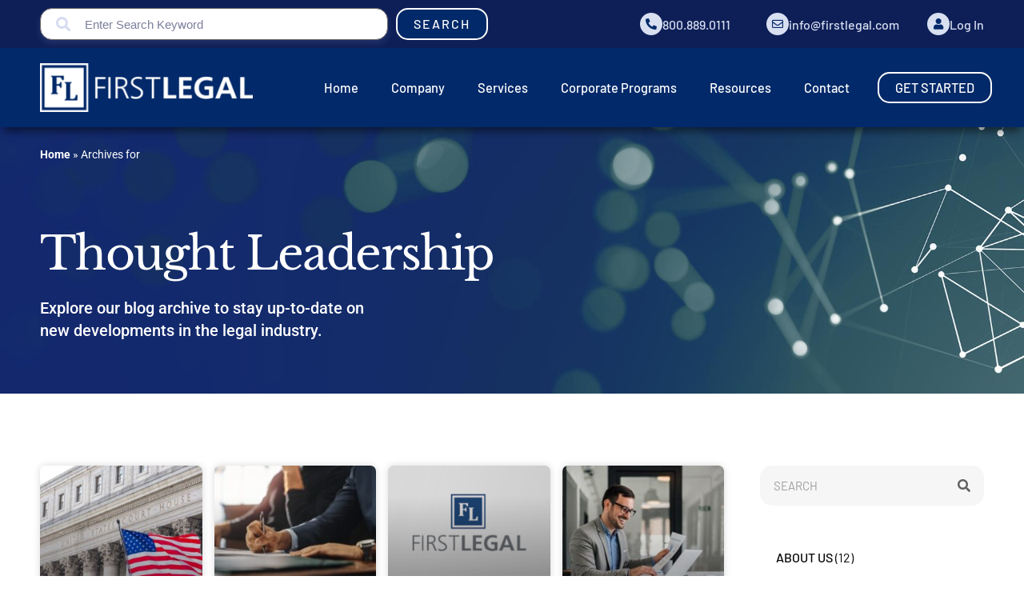

--- FILE ---
content_type: text/html; charset=UTF-8
request_url: https://www.firstlegal.com/2023/05/12/
body_size: 120923
content:
<!doctype html>
<html lang="en-US">
<head><meta charset="UTF-8"><script>if(navigator.userAgent.match(/MSIE|Internet Explorer/i)||navigator.userAgent.match(/Trident\/7\..*?rv:11/i)){var href=document.location.href;if(!href.match(/[?&]nowprocket/)){if(href.indexOf("?")==-1){if(href.indexOf("#")==-1){document.location.href=href+"?nowprocket=1"}else{document.location.href=href.replace("#","?nowprocket=1#")}}else{if(href.indexOf("#")==-1){document.location.href=href+"&nowprocket=1"}else{document.location.href=href.replace("#","&nowprocket=1#")}}}}</script><script>(()=>{class RocketLazyLoadScripts{constructor(){this.v="2.0.4",this.userEvents=["keydown","keyup","mousedown","mouseup","mousemove","mouseover","mouseout","touchmove","touchstart","touchend","touchcancel","wheel","click","dblclick","input"],this.attributeEvents=["onblur","onclick","oncontextmenu","ondblclick","onfocus","onmousedown","onmouseenter","onmouseleave","onmousemove","onmouseout","onmouseover","onmouseup","onmousewheel","onscroll","onsubmit"]}async t(){this.i(),this.o(),/iP(ad|hone)/.test(navigator.userAgent)&&this.h(),this.u(),this.l(this),this.m(),this.k(this),this.p(this),this._(),await Promise.all([this.R(),this.L()]),this.lastBreath=Date.now(),this.S(this),this.P(),this.D(),this.O(),this.M(),await this.C(this.delayedScripts.normal),await this.C(this.delayedScripts.defer),await this.C(this.delayedScripts.async),await this.T(),await this.F(),await this.j(),await this.A(),window.dispatchEvent(new Event("rocket-allScriptsLoaded")),this.everythingLoaded=!0,this.lastTouchEnd&&await new Promise(t=>setTimeout(t,500-Date.now()+this.lastTouchEnd)),this.I(),this.H(),this.U(),this.W()}i(){this.CSPIssue=sessionStorage.getItem("rocketCSPIssue"),document.addEventListener("securitypolicyviolation",t=>{this.CSPIssue||"script-src-elem"!==t.violatedDirective||"data"!==t.blockedURI||(this.CSPIssue=!0,sessionStorage.setItem("rocketCSPIssue",!0))},{isRocket:!0})}o(){window.addEventListener("pageshow",t=>{this.persisted=t.persisted,this.realWindowLoadedFired=!0},{isRocket:!0}),window.addEventListener("pagehide",()=>{this.onFirstUserAction=null},{isRocket:!0})}h(){let t;function e(e){t=e}window.addEventListener("touchstart",e,{isRocket:!0}),window.addEventListener("touchend",function i(o){o.changedTouches[0]&&t.changedTouches[0]&&Math.abs(o.changedTouches[0].pageX-t.changedTouches[0].pageX)<10&&Math.abs(o.changedTouches[0].pageY-t.changedTouches[0].pageY)<10&&o.timeStamp-t.timeStamp<200&&(window.removeEventListener("touchstart",e,{isRocket:!0}),window.removeEventListener("touchend",i,{isRocket:!0}),"INPUT"===o.target.tagName&&"text"===o.target.type||(o.target.dispatchEvent(new TouchEvent("touchend",{target:o.target,bubbles:!0})),o.target.dispatchEvent(new MouseEvent("mouseover",{target:o.target,bubbles:!0})),o.target.dispatchEvent(new PointerEvent("click",{target:o.target,bubbles:!0,cancelable:!0,detail:1,clientX:o.changedTouches[0].clientX,clientY:o.changedTouches[0].clientY})),event.preventDefault()))},{isRocket:!0})}q(t){this.userActionTriggered||("mousemove"!==t.type||this.firstMousemoveIgnored?"keyup"===t.type||"mouseover"===t.type||"mouseout"===t.type||(this.userActionTriggered=!0,this.onFirstUserAction&&this.onFirstUserAction()):this.firstMousemoveIgnored=!0),"click"===t.type&&t.preventDefault(),t.stopPropagation(),t.stopImmediatePropagation(),"touchstart"===this.lastEvent&&"touchend"===t.type&&(this.lastTouchEnd=Date.now()),"click"===t.type&&(this.lastTouchEnd=0),this.lastEvent=t.type,t.composedPath&&t.composedPath()[0].getRootNode()instanceof ShadowRoot&&(t.rocketTarget=t.composedPath()[0]),this.savedUserEvents.push(t)}u(){this.savedUserEvents=[],this.userEventHandler=this.q.bind(this),this.userEvents.forEach(t=>window.addEventListener(t,this.userEventHandler,{passive:!1,isRocket:!0})),document.addEventListener("visibilitychange",this.userEventHandler,{isRocket:!0})}U(){this.userEvents.forEach(t=>window.removeEventListener(t,this.userEventHandler,{passive:!1,isRocket:!0})),document.removeEventListener("visibilitychange",this.userEventHandler,{isRocket:!0}),this.savedUserEvents.forEach(t=>{(t.rocketTarget||t.target).dispatchEvent(new window[t.constructor.name](t.type,t))})}m(){const t="return false",e=Array.from(this.attributeEvents,t=>"data-rocket-"+t),i="["+this.attributeEvents.join("],[")+"]",o="[data-rocket-"+this.attributeEvents.join("],[data-rocket-")+"]",s=(e,i,o)=>{o&&o!==t&&(e.setAttribute("data-rocket-"+i,o),e["rocket"+i]=new Function("event",o),e.setAttribute(i,t))};new MutationObserver(t=>{for(const n of t)"attributes"===n.type&&(n.attributeName.startsWith("data-rocket-")||this.everythingLoaded?n.attributeName.startsWith("data-rocket-")&&this.everythingLoaded&&this.N(n.target,n.attributeName.substring(12)):s(n.target,n.attributeName,n.target.getAttribute(n.attributeName))),"childList"===n.type&&n.addedNodes.forEach(t=>{if(t.nodeType===Node.ELEMENT_NODE)if(this.everythingLoaded)for(const i of[t,...t.querySelectorAll(o)])for(const t of i.getAttributeNames())e.includes(t)&&this.N(i,t.substring(12));else for(const e of[t,...t.querySelectorAll(i)])for(const t of e.getAttributeNames())this.attributeEvents.includes(t)&&s(e,t,e.getAttribute(t))})}).observe(document,{subtree:!0,childList:!0,attributeFilter:[...this.attributeEvents,...e]})}I(){this.attributeEvents.forEach(t=>{document.querySelectorAll("[data-rocket-"+t+"]").forEach(e=>{this.N(e,t)})})}N(t,e){const i=t.getAttribute("data-rocket-"+e);i&&(t.setAttribute(e,i),t.removeAttribute("data-rocket-"+e))}k(t){Object.defineProperty(HTMLElement.prototype,"onclick",{get(){return this.rocketonclick||null},set(e){this.rocketonclick=e,this.setAttribute(t.everythingLoaded?"onclick":"data-rocket-onclick","this.rocketonclick(event)")}})}S(t){function e(e,i){let o=e[i];e[i]=null,Object.defineProperty(e,i,{get:()=>o,set(s){t.everythingLoaded?o=s:e["rocket"+i]=o=s}})}e(document,"onreadystatechange"),e(window,"onload"),e(window,"onpageshow");try{Object.defineProperty(document,"readyState",{get:()=>t.rocketReadyState,set(e){t.rocketReadyState=e},configurable:!0}),document.readyState="loading"}catch(t){console.log("WPRocket DJE readyState conflict, bypassing")}}l(t){this.originalAddEventListener=EventTarget.prototype.addEventListener,this.originalRemoveEventListener=EventTarget.prototype.removeEventListener,this.savedEventListeners=[],EventTarget.prototype.addEventListener=function(e,i,o){o&&o.isRocket||!t.B(e,this)&&!t.userEvents.includes(e)||t.B(e,this)&&!t.userActionTriggered||e.startsWith("rocket-")||t.everythingLoaded?t.originalAddEventListener.call(this,e,i,o):(t.savedEventListeners.push({target:this,remove:!1,type:e,func:i,options:o}),"mouseenter"!==e&&"mouseleave"!==e||t.originalAddEventListener.call(this,e,t.savedUserEvents.push,o))},EventTarget.prototype.removeEventListener=function(e,i,o){o&&o.isRocket||!t.B(e,this)&&!t.userEvents.includes(e)||t.B(e,this)&&!t.userActionTriggered||e.startsWith("rocket-")||t.everythingLoaded?t.originalRemoveEventListener.call(this,e,i,o):t.savedEventListeners.push({target:this,remove:!0,type:e,func:i,options:o})}}J(t,e){this.savedEventListeners=this.savedEventListeners.filter(i=>{let o=i.type,s=i.target||window;return e!==o||t!==s||(this.B(o,s)&&(i.type="rocket-"+o),this.$(i),!1)})}H(){EventTarget.prototype.addEventListener=this.originalAddEventListener,EventTarget.prototype.removeEventListener=this.originalRemoveEventListener,this.savedEventListeners.forEach(t=>this.$(t))}$(t){t.remove?this.originalRemoveEventListener.call(t.target,t.type,t.func,t.options):this.originalAddEventListener.call(t.target,t.type,t.func,t.options)}p(t){let e;function i(e){return t.everythingLoaded?e:e.split(" ").map(t=>"load"===t||t.startsWith("load.")?"rocket-jquery-load":t).join(" ")}function o(o){function s(e){const s=o.fn[e];o.fn[e]=o.fn.init.prototype[e]=function(){return this[0]===window&&t.userActionTriggered&&("string"==typeof arguments[0]||arguments[0]instanceof String?arguments[0]=i(arguments[0]):"object"==typeof arguments[0]&&Object.keys(arguments[0]).forEach(t=>{const e=arguments[0][t];delete arguments[0][t],arguments[0][i(t)]=e})),s.apply(this,arguments),this}}if(o&&o.fn&&!t.allJQueries.includes(o)){const e={DOMContentLoaded:[],"rocket-DOMContentLoaded":[]};for(const t in e)document.addEventListener(t,()=>{e[t].forEach(t=>t())},{isRocket:!0});o.fn.ready=o.fn.init.prototype.ready=function(i){function s(){parseInt(o.fn.jquery)>2?setTimeout(()=>i.bind(document)(o)):i.bind(document)(o)}return"function"==typeof i&&(t.realDomReadyFired?!t.userActionTriggered||t.fauxDomReadyFired?s():e["rocket-DOMContentLoaded"].push(s):e.DOMContentLoaded.push(s)),o([])},s("on"),s("one"),s("off"),t.allJQueries.push(o)}e=o}t.allJQueries=[],o(window.jQuery),Object.defineProperty(window,"jQuery",{get:()=>e,set(t){o(t)}})}P(){const t=new Map;document.write=document.writeln=function(e){const i=document.currentScript,o=document.createRange(),s=i.parentElement;let n=t.get(i);void 0===n&&(n=i.nextSibling,t.set(i,n));const c=document.createDocumentFragment();o.setStart(c,0),c.appendChild(o.createContextualFragment(e)),s.insertBefore(c,n)}}async R(){return new Promise(t=>{this.userActionTriggered?t():this.onFirstUserAction=t})}async L(){return new Promise(t=>{document.addEventListener("DOMContentLoaded",()=>{this.realDomReadyFired=!0,t()},{isRocket:!0})})}async j(){return this.realWindowLoadedFired?Promise.resolve():new Promise(t=>{window.addEventListener("load",t,{isRocket:!0})})}M(){this.pendingScripts=[];this.scriptsMutationObserver=new MutationObserver(t=>{for(const e of t)e.addedNodes.forEach(t=>{"SCRIPT"!==t.tagName||t.noModule||t.isWPRocket||this.pendingScripts.push({script:t,promise:new Promise(e=>{const i=()=>{const i=this.pendingScripts.findIndex(e=>e.script===t);i>=0&&this.pendingScripts.splice(i,1),e()};t.addEventListener("load",i,{isRocket:!0}),t.addEventListener("error",i,{isRocket:!0}),setTimeout(i,1e3)})})})}),this.scriptsMutationObserver.observe(document,{childList:!0,subtree:!0})}async F(){await this.X(),this.pendingScripts.length?(await this.pendingScripts[0].promise,await this.F()):this.scriptsMutationObserver.disconnect()}D(){this.delayedScripts={normal:[],async:[],defer:[]},document.querySelectorAll("script[type$=rocketlazyloadscript]").forEach(t=>{t.hasAttribute("data-rocket-src")?t.hasAttribute("async")&&!1!==t.async?this.delayedScripts.async.push(t):t.hasAttribute("defer")&&!1!==t.defer||"module"===t.getAttribute("data-rocket-type")?this.delayedScripts.defer.push(t):this.delayedScripts.normal.push(t):this.delayedScripts.normal.push(t)})}async _(){await this.L();let t=[];document.querySelectorAll("script[type$=rocketlazyloadscript][data-rocket-src]").forEach(e=>{let i=e.getAttribute("data-rocket-src");if(i&&!i.startsWith("data:")){i.startsWith("//")&&(i=location.protocol+i);try{const o=new URL(i).origin;o!==location.origin&&t.push({src:o,crossOrigin:e.crossOrigin||"module"===e.getAttribute("data-rocket-type")})}catch(t){}}}),t=[...new Map(t.map(t=>[JSON.stringify(t),t])).values()],this.Y(t,"preconnect")}async G(t){if(await this.K(),!0!==t.noModule||!("noModule"in HTMLScriptElement.prototype))return new Promise(e=>{let i;function o(){(i||t).setAttribute("data-rocket-status","executed"),e()}try{if(navigator.userAgent.includes("Firefox/")||""===navigator.vendor||this.CSPIssue)i=document.createElement("script"),[...t.attributes].forEach(t=>{let e=t.nodeName;"type"!==e&&("data-rocket-type"===e&&(e="type"),"data-rocket-src"===e&&(e="src"),i.setAttribute(e,t.nodeValue))}),t.text&&(i.text=t.text),t.nonce&&(i.nonce=t.nonce),i.hasAttribute("src")?(i.addEventListener("load",o,{isRocket:!0}),i.addEventListener("error",()=>{i.setAttribute("data-rocket-status","failed-network"),e()},{isRocket:!0}),setTimeout(()=>{i.isConnected||e()},1)):(i.text=t.text,o()),i.isWPRocket=!0,t.parentNode.replaceChild(i,t);else{const i=t.getAttribute("data-rocket-type"),s=t.getAttribute("data-rocket-src");i?(t.type=i,t.removeAttribute("data-rocket-type")):t.removeAttribute("type"),t.addEventListener("load",o,{isRocket:!0}),t.addEventListener("error",i=>{this.CSPIssue&&i.target.src.startsWith("data:")?(console.log("WPRocket: CSP fallback activated"),t.removeAttribute("src"),this.G(t).then(e)):(t.setAttribute("data-rocket-status","failed-network"),e())},{isRocket:!0}),s?(t.fetchPriority="high",t.removeAttribute("data-rocket-src"),t.src=s):t.src="data:text/javascript;base64,"+window.btoa(unescape(encodeURIComponent(t.text)))}}catch(i){t.setAttribute("data-rocket-status","failed-transform"),e()}});t.setAttribute("data-rocket-status","skipped")}async C(t){const e=t.shift();return e?(e.isConnected&&await this.G(e),this.C(t)):Promise.resolve()}O(){this.Y([...this.delayedScripts.normal,...this.delayedScripts.defer,...this.delayedScripts.async],"preload")}Y(t,e){this.trash=this.trash||[];let i=!0;var o=document.createDocumentFragment();t.forEach(t=>{const s=t.getAttribute&&t.getAttribute("data-rocket-src")||t.src;if(s&&!s.startsWith("data:")){const n=document.createElement("link");n.href=s,n.rel=e,"preconnect"!==e&&(n.as="script",n.fetchPriority=i?"high":"low"),t.getAttribute&&"module"===t.getAttribute("data-rocket-type")&&(n.crossOrigin=!0),t.crossOrigin&&(n.crossOrigin=t.crossOrigin),t.integrity&&(n.integrity=t.integrity),t.nonce&&(n.nonce=t.nonce),o.appendChild(n),this.trash.push(n),i=!1}}),document.head.appendChild(o)}W(){this.trash.forEach(t=>t.remove())}async T(){try{document.readyState="interactive"}catch(t){}this.fauxDomReadyFired=!0;try{await this.K(),this.J(document,"readystatechange"),document.dispatchEvent(new Event("rocket-readystatechange")),await this.K(),document.rocketonreadystatechange&&document.rocketonreadystatechange(),await this.K(),this.J(document,"DOMContentLoaded"),document.dispatchEvent(new Event("rocket-DOMContentLoaded")),await this.K(),this.J(window,"DOMContentLoaded"),window.dispatchEvent(new Event("rocket-DOMContentLoaded"))}catch(t){console.error(t)}}async A(){try{document.readyState="complete"}catch(t){}try{await this.K(),this.J(document,"readystatechange"),document.dispatchEvent(new Event("rocket-readystatechange")),await this.K(),document.rocketonreadystatechange&&document.rocketonreadystatechange(),await this.K(),this.J(window,"load"),window.dispatchEvent(new Event("rocket-load")),await this.K(),window.rocketonload&&window.rocketonload(),await this.K(),this.allJQueries.forEach(t=>t(window).trigger("rocket-jquery-load")),await this.K(),this.J(window,"pageshow");const t=new Event("rocket-pageshow");t.persisted=this.persisted,window.dispatchEvent(t),await this.K(),window.rocketonpageshow&&window.rocketonpageshow({persisted:this.persisted})}catch(t){console.error(t)}}async K(){Date.now()-this.lastBreath>45&&(await this.X(),this.lastBreath=Date.now())}async X(){return document.hidden?new Promise(t=>setTimeout(t)):new Promise(t=>requestAnimationFrame(t))}B(t,e){return e===document&&"readystatechange"===t||(e===document&&"DOMContentLoaded"===t||(e===window&&"DOMContentLoaded"===t||(e===window&&"load"===t||e===window&&"pageshow"===t)))}static run(){(new RocketLazyLoadScripts).t()}}RocketLazyLoadScripts.run()})();</script>
	
	<meta name="viewport" content="width=device-width, initial-scale=1">
	<link rel="profile" href="https://gmpg.org/xfn/11">
	<meta name='robots' content='noindex, follow' />
	<style></style>
	
	<!-- This site is optimized with the Yoast SEO Premium plugin v26.3 (Yoast SEO v26.3) - https://yoast.com/wordpress/plugins/seo/ -->
	<title>- First Legal</title>
<link crossorigin data-rocket-preload as="font" href="https://www.firstlegal.com/wp-content/plugins/jet-menu/assets/public/lib/font-awesome/webfonts/fa-brands-400.woff2" rel="preload">
<link crossorigin data-rocket-preload as="font" href="https://www.firstlegal.com/wp-content/plugins/jet-menu/assets/public/lib/font-awesome/webfonts/fa-regular-400.woff2" rel="preload">
<link crossorigin data-rocket-preload as="font" href="https://www.firstlegal.com/wp-content/plugins/jet-menu/assets/public/lib/font-awesome/webfonts/fa-solid-900.woff2" rel="preload">
<link crossorigin data-rocket-preload as="font" href="https://www.firstlegal.com/wp-content/plugins/elementor/assets/lib/font-awesome/webfonts/fa-solid-900.woff2" rel="preload">
<link crossorigin data-rocket-preload as="font" href="https://www.firstlegal.com/wp-content/plugins/elementor/assets/lib/eicons/fonts/eicons.woff2?5.44.0" rel="preload">
<link crossorigin data-rocket-preload as="font" href="https://www.firstlegal.com/wp-content/plugins/elementor/assets/lib/font-awesome/webfonts/fa-brands-400.woff2" rel="preload">
<link crossorigin data-rocket-preload as="font" href="https://www.firstlegal.com/wp-content/plugins/elementor/assets/lib/font-awesome/webfonts/fa-regular-400.woff2" rel="preload">
<link crossorigin data-rocket-preload as="font" href="https://www.firstlegal.com/wp-content/uploads/elementor/google-fonts/fonts/roboto-kfo7cnqeu92fr1me7ksn66agldtyluama3yuba.woff2" rel="preload">
<link crossorigin data-rocket-preload as="font" href="https://www.firstlegal.com/wp-content/uploads/elementor/google-fonts/fonts/librebaskerville-kmknzrc3hgbbcjq75u4uslyuy4kn0qnzaxm.woff2" rel="preload">
<link crossorigin data-rocket-preload as="font" href="https://www.firstlegal.com/wp-content/uploads/elementor/google-fonts/fonts/barlow-7chpv4kjgogqm7e_dms5.woff2" rel="preload">
<link crossorigin data-rocket-preload as="font" href="https://www.firstlegal.com/wp-content/uploads/elementor/google-fonts/fonts/barlow-7chqv4kjgogqm7e3_-gs51os.woff2" rel="preload">
<link crossorigin data-rocket-preload as="font" href="https://www.firstlegal.com/wp-content/uploads/elementor/google-fonts/fonts/barlow-7chqv4kjgogqm7e3t-4s51os.woff2" rel="preload">
<link crossorigin data-rocket-preload as="font" href="https://www.firstlegal.com/wp-content/uploads/elementor/google-fonts/fonts/barlow-7chqv4kjgogqm7e3q-0s51os.woff2" rel="preload">
<style id="wpr-usedcss">img:is([sizes=auto i],[sizes^="auto," i]){contain-intrinsic-size:3000px 1500px}.select2-container{box-sizing:border-box;display:inline-block;margin:0;position:relative;vertical-align:middle}.select2-container .select2-selection--single{box-sizing:border-box;cursor:pointer;display:block;height:28px;user-select:none;-webkit-user-select:none}.select2-container .select2-selection--single .select2-selection__rendered{display:block;padding-left:8px;padding-right:20px;overflow:hidden;text-overflow:ellipsis;white-space:nowrap}.select2-container .select2-selection--single .select2-selection__clear{background-color:transparent;border:none;font-size:1em}.select2-container[dir=rtl] .select2-selection--single .select2-selection__rendered{padding-right:8px;padding-left:20px}.select2-container .select2-selection--multiple{box-sizing:border-box;cursor:pointer;display:block;min-height:32px;user-select:none;-webkit-user-select:none}.select2-container .select2-selection--multiple .select2-selection__rendered{display:inline;list-style:none;padding:0}.select2-container .select2-selection--multiple .select2-selection__clear{background-color:transparent;border:none;font-size:1em}.select2-container .select2-search--inline .select2-search__field{box-sizing:border-box;border:none;font-size:100%;margin-top:5px;margin-left:5px;padding:0;max-width:100%;resize:none;height:18px;vertical-align:bottom;font-family:sans-serif;overflow:hidden;word-break:keep-all}.select2-container .select2-search--inline .select2-search__field::-webkit-search-cancel-button{-webkit-appearance:none}.select2-dropdown{background-color:#fff;border:1px solid #aaa;border-radius:4px;box-sizing:border-box;display:block;position:absolute;left:-100000px;width:100%;z-index:1051}.select2-results{display:block}.select2-results__options{list-style:none;margin:0;padding:0}.select2-results__option{padding:6px;user-select:none;-webkit-user-select:none}.select2-results__option--selectable{cursor:pointer}.select2-container--open .select2-dropdown{left:0}.select2-container--open .select2-dropdown--above{border-bottom:none;border-bottom-left-radius:0;border-bottom-right-radius:0}.select2-container--open .select2-dropdown--below{border-top:none;border-top-left-radius:0;border-top-right-radius:0}.select2-search--dropdown{display:block;padding:4px}.select2-search--dropdown .select2-search__field{padding:4px;width:100%;box-sizing:border-box}.select2-search--dropdown .select2-search__field::-webkit-search-cancel-button{-webkit-appearance:none}.select2-search--dropdown.select2-search--hide{display:none}.select2-close-mask{border:0;margin:0;padding:0;display:block;position:fixed;left:0;top:0;min-height:100%;min-width:100%;height:auto;width:auto;opacity:0;z-index:99;background-color:#fff}.select2-hidden-accessible{border:0!important;clip:rect(0 0 0 0)!important;-webkit-clip-path:inset(50%)!important;clip-path:inset(50%)!important;height:1px!important;overflow:hidden!important;padding:0!important;position:absolute!important;width:1px!important;white-space:nowrap!important}.select2-container--default .select2-selection--single{background-color:#fff;border:1px solid #aaa;border-radius:4px}.select2-container--default .select2-selection--single .select2-selection__rendered{color:#444;line-height:28px}.select2-container--default .select2-selection--single .select2-selection__clear{cursor:pointer;float:right;font-weight:700;height:26px;margin-right:20px;padding-right:0}.select2-container--default .select2-selection--single .select2-selection__placeholder{color:#999}.select2-container--default .select2-selection--single .select2-selection__arrow{height:26px;position:absolute;top:1px;right:1px;width:20px}.select2-container--default .select2-selection--single .select2-selection__arrow b{border-color:#888 transparent transparent;border-style:solid;border-width:5px 4px 0;height:0;left:50%;margin-left:-4px;margin-top:-2px;position:absolute;top:50%;width:0}.select2-container--default[dir=rtl] .select2-selection--single .select2-selection__clear{float:left}.select2-container--default[dir=rtl] .select2-selection--single .select2-selection__arrow{left:1px;right:auto}.select2-container--default.select2-container--disabled .select2-selection--single{background-color:#eee;cursor:default}.select2-container--default.select2-container--disabled .select2-selection--single .select2-selection__clear{display:none}.select2-container--default.select2-container--open .select2-selection--single .select2-selection__arrow b{border-color:transparent transparent #888;border-width:0 4px 5px}.select2-container--default .select2-selection--multiple{background-color:#fff;border:1px solid #aaa;border-radius:4px;cursor:text;padding-bottom:5px;padding-right:5px;position:relative}.select2-container--default .select2-selection--multiple.select2-selection--clearable{padding-right:25px}.select2-container--default .select2-selection--multiple .select2-selection__clear{cursor:pointer;font-weight:700;height:20px;margin-right:10px;margin-top:5px;position:absolute;right:0;padding:1px}.select2-container--default .select2-selection--multiple .select2-selection__choice{background-color:#e4e4e4;border:1px solid #aaa;border-radius:4px;box-sizing:border-box;display:inline-block;margin-left:5px;margin-top:5px;padding:0;padding-left:20px;position:relative;max-width:100%;overflow:hidden;text-overflow:ellipsis;vertical-align:bottom;white-space:nowrap}.select2-container--default .select2-selection--multiple .select2-selection__choice__display{cursor:default;padding-left:2px;padding-right:5px}.select2-container--default .select2-selection--multiple .select2-selection__choice__remove{background-color:transparent;border:none;border-right:1px solid #aaa;border-top-left-radius:4px;border-bottom-left-radius:4px;color:#999;cursor:pointer;font-size:1em;font-weight:700;padding:0 4px;position:absolute;left:0;top:0}.select2-container--default .select2-selection--multiple .select2-selection__choice__remove:focus,.select2-container--default .select2-selection--multiple .select2-selection__choice__remove:hover{background-color:#f1f1f1;color:#333;outline:0}.select2-container--default[dir=rtl] .select2-selection--multiple .select2-selection__choice{margin-left:5px;margin-right:auto}.select2-container--default[dir=rtl] .select2-selection--multiple .select2-selection__choice__display{padding-left:5px;padding-right:2px}.select2-container--default[dir=rtl] .select2-selection--multiple .select2-selection__choice__remove{border-left:1px solid #aaa;border-right:none;border-top-left-radius:0;border-bottom-left-radius:0;border-top-right-radius:4px;border-bottom-right-radius:4px}.select2-container--default[dir=rtl] .select2-selection--multiple .select2-selection__clear{float:left;margin-left:10px;margin-right:auto}.select2-container--default.select2-container--focus .select2-selection--multiple{border:1px solid #000;outline:0}.select2-container--default.select2-container--disabled .select2-selection--multiple{background-color:#eee;cursor:default}.select2-container--default.select2-container--disabled .select2-selection__choice__remove{display:none}.select2-container--default.select2-container--open.select2-container--above .select2-selection--multiple,.select2-container--default.select2-container--open.select2-container--above .select2-selection--single{border-top-left-radius:0;border-top-right-radius:0}.select2-container--default.select2-container--open.select2-container--below .select2-selection--multiple,.select2-container--default.select2-container--open.select2-container--below .select2-selection--single{border-bottom-left-radius:0;border-bottom-right-radius:0}.select2-container--default .select2-search--dropdown .select2-search__field{border:1px solid #aaa}.select2-container--default .select2-search--inline .select2-search__field{background:0 0;border:none;outline:0;box-shadow:none;-webkit-appearance:textfield}.select2-container--default .select2-results>.select2-results__options{max-height:200px;overflow-y:auto}.select2-container--default .select2-results__option .select2-results__option{padding-left:1em}.select2-container--default .select2-results__option .select2-results__option .select2-results__group{padding-left:0}.select2-container--default .select2-results__option .select2-results__option .select2-results__option{margin-left:-1em;padding-left:2em}.select2-container--default .select2-results__option .select2-results__option .select2-results__option .select2-results__option{margin-left:-2em;padding-left:3em}.select2-container--default .select2-results__option .select2-results__option .select2-results__option .select2-results__option .select2-results__option{margin-left:-3em;padding-left:4em}.select2-container--default .select2-results__option .select2-results__option .select2-results__option .select2-results__option .select2-results__option .select2-results__option{margin-left:-4em;padding-left:5em}.select2-container--default .select2-results__option .select2-results__option .select2-results__option .select2-results__option .select2-results__option .select2-results__option .select2-results__option{margin-left:-5em;padding-left:6em}.select2-container--default .select2-results__option--group{padding:0}.select2-container--default .select2-results__option--disabled{color:#999}.select2-container--default .select2-results__option--selected{background-color:#ddd}.select2-container--default .select2-results__option--highlighted.select2-results__option--selectable{background-color:#5897fb;color:#fff}.select2-container--default .select2-results__group{cursor:default;display:block;padding:6px}.select2-container--classic .select2-selection--single{background-color:#f7f7f7;border:1px solid #aaa;border-radius:4px;outline:0;background-image:-webkit-linear-gradient(top,#fff 50%,#eee 100%);background-image:-o-linear-gradient(top,#fff 50%,#eee 100%);background-image:linear-gradient(to bottom,#fff 50%,#eee 100%);background-repeat:repeat-x}.select2-container--classic .select2-selection--single:focus{border:1px solid #5897fb}.select2-container--classic .select2-selection--single .select2-selection__rendered{color:#444;line-height:28px}.select2-container--classic .select2-selection--single .select2-selection__clear{cursor:pointer;float:right;font-weight:700;height:26px;margin-right:20px}.select2-container--classic .select2-selection--single .select2-selection__placeholder{color:#999}.select2-container--classic .select2-selection--single .select2-selection__arrow{background-color:#ddd;border:none;border-left:1px solid #aaa;border-top-right-radius:4px;border-bottom-right-radius:4px;height:26px;position:absolute;top:1px;right:1px;width:20px;background-image:-webkit-linear-gradient(top,#eee 50%,#ccc 100%);background-image:-o-linear-gradient(top,#eee 50%,#ccc 100%);background-image:linear-gradient(to bottom,#eee 50%,#ccc 100%);background-repeat:repeat-x}.select2-container--classic .select2-selection--single .select2-selection__arrow b{border-color:#888 transparent transparent;border-style:solid;border-width:5px 4px 0;height:0;left:50%;margin-left:-4px;margin-top:-2px;position:absolute;top:50%;width:0}.select2-container--classic[dir=rtl] .select2-selection--single .select2-selection__clear{float:left}.select2-container--classic[dir=rtl] .select2-selection--single .select2-selection__arrow{border:none;border-right:1px solid #aaa;border-radius:0;border-top-left-radius:4px;border-bottom-left-radius:4px;left:1px;right:auto}.select2-container--classic.select2-container--open .select2-selection--single{border:1px solid #5897fb}.select2-container--classic.select2-container--open .select2-selection--single .select2-selection__arrow{background:0 0;border:none}.select2-container--classic.select2-container--open .select2-selection--single .select2-selection__arrow b{border-color:transparent transparent #888;border-width:0 4px 5px}.select2-container--classic.select2-container--open.select2-container--above .select2-selection--single{border-top:none;border-top-left-radius:0;border-top-right-radius:0;background-image:-webkit-linear-gradient(top,#fff 0,#eee 50%);background-image:-o-linear-gradient(top,#fff 0,#eee 50%);background-image:linear-gradient(to bottom,#fff 0,#eee 50%);background-repeat:repeat-x}.select2-container--classic.select2-container--open.select2-container--below .select2-selection--single{border-bottom:none;border-bottom-left-radius:0;border-bottom-right-radius:0;background-image:-webkit-linear-gradient(top,#eee 50%,#fff 100%);background-image:-o-linear-gradient(top,#eee 50%,#fff 100%);background-image:linear-gradient(to bottom,#eee 50%,#fff 100%);background-repeat:repeat-x}.select2-container--classic .select2-selection--multiple{background-color:#fff;border:1px solid #aaa;border-radius:4px;cursor:text;outline:0;padding-bottom:5px;padding-right:5px}.select2-container--classic .select2-selection--multiple:focus{border:1px solid #5897fb}.select2-container--classic .select2-selection--multiple .select2-selection__clear{display:none}.select2-container--classic .select2-selection--multiple .select2-selection__choice{background-color:#e4e4e4;border:1px solid #aaa;border-radius:4px;display:inline-block;margin-left:5px;margin-top:5px;padding:0}.select2-container--classic .select2-selection--multiple .select2-selection__choice__display{cursor:default;padding-left:2px;padding-right:5px}.select2-container--classic .select2-selection--multiple .select2-selection__choice__remove{background-color:transparent;border:none;border-top-left-radius:4px;border-bottom-left-radius:4px;color:#888;cursor:pointer;font-size:1em;font-weight:700;padding:0 4px}.select2-container--classic .select2-selection--multiple .select2-selection__choice__remove:hover{color:#555;outline:0}.select2-container--classic[dir=rtl] .select2-selection--multiple .select2-selection__choice{margin-left:5px;margin-right:auto}.select2-container--classic[dir=rtl] .select2-selection--multiple .select2-selection__choice__display{padding-left:5px;padding-right:2px}.select2-container--classic[dir=rtl] .select2-selection--multiple .select2-selection__choice__remove{border-top-left-radius:0;border-bottom-left-radius:0;border-top-right-radius:4px;border-bottom-right-radius:4px}.select2-container--classic.select2-container--open .select2-selection--multiple{border:1px solid #5897fb}.select2-container--classic.select2-container--open.select2-container--above .select2-selection--multiple{border-top:none;border-top-left-radius:0;border-top-right-radius:0}.select2-container--classic.select2-container--open.select2-container--below .select2-selection--multiple{border-bottom:none;border-bottom-left-radius:0;border-bottom-right-radius:0}.select2-container--classic .select2-search--dropdown .select2-search__field{border:1px solid #aaa;outline:0}.select2-container--classic .select2-search--inline .select2-search__field{outline:0;box-shadow:none}.select2-container--classic .select2-dropdown{background-color:#fff;border:1px solid transparent}.select2-container--classic .select2-dropdown--above{border-bottom:none}.select2-container--classic .select2-dropdown--below{border-top:none}.select2-container--classic .select2-results>.select2-results__options{max-height:200px;overflow-y:auto}.select2-container--classic .select2-results__option--group{padding:0}.select2-container--classic .select2-results__option--disabled{color:grey}.select2-container--classic .select2-results__option--highlighted.select2-results__option--selectable{background-color:#3875d7;color:#fff}.select2-container--classic .select2-results__group{cursor:default;display:block;padding:6px}.select2-container--classic.select2-container--open .select2-dropdown{border-color:#5897fb}[class*=mec-sl-]{speak:none;font-style:normal;font-weight:400;font-variant:normal;text-transform:none;line-height:1;-webkit-font-smoothing:antialiased;-moz-osx-font-smoothing:grayscale}[class*=mec-sl-]{font-family:simple-line-icons}.mec-sl-arrow-down:before{content:"\e604"}.mec-sl-arrow-up:before{content:"\e607"}.mec-wrap{position:relative}.mec-wrap h1,.mec-wrap h2,.mec-wrap h3,.mec-wrap h4,.mec-wrap h5{color:#171c24;font-weight:400;font-style:inherit;letter-spacing:normal;clear:none}.mec-wrap h1{font-size:50px;line-height:1.16;margin-bottom:12px;letter-spacing:-1px}.mec-wrap h2{font-size:36px;line-height:1.14;margin-bottom:10px}.mec-wrap h3{font-size:28px;line-height:1.2;margin-bottom:8px}.mec-wrap h4{font-size:24px;line-height:1.2;margin-bottom:10px}.mec-wrap h5{font-size:18px;line-height:1.3;margin-bottom:7px}.mec-wrap h1 strong{font-weight:700}.mec-wrap p{margin:0 0 20px;color:#616161;font-size:14px;line-height:1.8}.mec-wrap .elementor-widget-container p{all:unset;display:block;margin:0 0 20px}.lity-content .button,.lity-content button:not(.owl-dot):not(.gm-control-active):not(.mejs):not(.owl-prev):not(.owl-next):not( .mec-googlemap-details button ):not(.mec-googlemap-details button):not(.elementor-add-section-inner button):not(.dismissButton),.lity-content input[type=button],.lity-content input[type=reset],.lity-content input[type=submit],.mec-nextprev-next-button,.mec-nextprev-prev-button,.mec-wrap .button,.mec-wrap button:not(.owl-dot):not(.gm-control-active):not(.mejs):not(.owl-prev):not(.owl-next):not( .mec-googlemap-details button ):not(.mec-googlemap-details button):not(.elementor-add-section-inner button):not(.dismissButton),.mec-wrap input[type=button],.mec-wrap input[type=reset],.mec-wrap input[type=submit]{position:relative;border:1px solid #ccecf4;border-radius:4px;box-shadow:0 1px 0 0 #fcfcfc;color:#07bbe9;display:inline-block;font-size:14px;line-height:18px;text-transform:capitalize;font-weight:600;text-decoration:none;cursor:pointer;margin-bottom:20px;margin-right:10px;padding:10px 24px;background:#ecf9fd;-webkit-transition:.21s;-moz-transition:.21s;transition:all .21s ease;border-radius:var(--mec-secondary-border-radius)}.lity-content .button:hover,.lity-content button:not(.owl-dot):not(.gm-control-active):not(.mejs):not(.owl-prev):not(.owl-next):hover,.lity-content input[type=button]:hover,.lity-content input[type=reset]:hover,.lity-content input[type=submit]:hover,.mec-wrap .button:hover,.mec-wrap a.button:hover,.mec-wrap button:not(.owl-dot):not(.gm-control-active):not(.mejs):not(.owl-prev):not(.owl-next):not( .elementor-add-section-inner button ):not(.dismissButton):hover,.mec-wrap input[type=button]:hover,.mec-wrap input[type=reset]:hover,.mec-wrap input[type=submit]:hover{border:1px solid #38d5ed;box-shadow:0 1px 0 0 #fafafa}.lity-content .button svg,.lity-content button:not(.owl-dot):not(.gm-control-active):not(.mejs):not(.owl-prev):not(.owl-next):not( .et-fb-button ) svg,.lity-content input[type=button] svg,.lity-content input[type=reset] svg,.lity-content input[type=submit] svg,.mec-nextprev-next-button svg,.mec-nextprev-prev-button svg,.mec-wrap .button svg,.mec-wrap button:not(.owl-dot):not(.gm-control-active):not(.mejs):not(.owl-prev):not(.owl-next):not( .et-fb-button ) svg,.mec-wrap input[type=button] svg,.mec-wrap input[type=reset] svg,.mec-wrap input[type=submit] svg{margin-left:30px}.mec-wrap .button svg.back,.mec-wrap button:not(.owl-dot):not(.gm-control-active):not(.mejs):not(.owl-prev):not(.owl-next):not( .et-fb-button ) svg.back{margin-right:30px;margin-left:0}.mec-wrap{font-weight:400;color:#626262}.mec-event-content p{font-weight:400}.mec-event-grid-classic .mec-event-content{color:#767676;padding:0 20px 5px;text-align:center;min-height:125px}.mec-event-grid-classic .mec-event-title{color:#202020;margin:10px 0;font-weight:700;font-size:20px;letter-spacing:1px;text-transform:uppercase}.mec-event-grid-classic .mec-event-title a{color:#202020;transition:all .24s ease}.mec-event-grid-classic .mec-event-content p{font-size:15px;color:#8a8a8a}.mec-event-grid-classic .mec-event-image{border-radius:var(--mec-primary-border-radius) var(--mec-primary-border-radius) 0 0;overflow:hidden}.mec-event-grid-classic img{margin-bottom:0;width:100%;display:block}.mec-event-sharing-wrap{left:15px;position:absolute;list-style:none;margin:0;padding-left:0}.mec-event-sharing-wrap .mec-event-sharing{position:absolute;padding:8px 0 2px;left:-6px;bottom:54px;margin:0;margin-top:6px;border-radius:var(--mec-secondary-border-radius);min-width:50px;visibility:hidden;opacity:0;border:1px solid #e2e2e2;background:#fff;box-shadow:0 0 9px 0 rgba(0,0,0,.06);z-index:99;-webkit-transition:.18s;transition:all .18s ease}.mec-event-sharing-wrap .mec-event-sharing:after,.mec-event-sharing-wrap .mec-event-sharing:before{content:"";display:block;position:absolute;bottom:-10px;left:50%;margin-left:-10px;width:0;height:0;border-style:solid;border-width:10px}.mec-event-sharing-wrap .mec-event-sharing:before{bottom:-21px;border-color:#e2e2e2 transparent transparent}.mec-event-sharing-wrap .mec-event-sharing:after{bottom:-19px;border-color:#fff transparent transparent}.mec-event-sharing-wrap:hover .mec-event-sharing{opacity:1;visibility:visible}.mec-event-sharing-wrap li{text-align:center;border:0;display:block;margin-right:2px;overflow:hidden;margin:0 auto 6px;width:38px}.mec-event-sharing-wrap:hover>li{cursor:pointer;background-color:#40d9f1}.mec-event-sharing-wrap:hover li a{color:#fff}.mec-event-sharing-wrap>li:first-of-type{border:1px solid #d9d9d9;border-radius:var(--mec-secondary-border-radius)}.mec-event-sharing-wrap li a,.mec-event-sharing-wrap:hover li ul li a{border:none;color:#767676;display:block}.mec-event-sharing-wrap li i{width:36px;height:36px;display:table-cell;vertical-align:middle}.mec-event-sharing-wrap li svg{height:16px}.mec-event-sharing-wrap .mec-event-sharing li a{display:block}.mec-event-sharing-wrap .mec-event-sharing li:hover a{color:#40d9f1}@media only screen and (max-width:960px){.mec-event-grid-classic{margin-bottom:30px}}.mec-widget .mec-event-grid-classic.mec-owl-carousel{padding:36px 0 16px}.mec-widget .mec-event-grid-classic.mec-owl-carousel .owl-nav{margin:5px 0;width:100%;position:absolute;top:15px;padding:0}.mec-widget .mec-event-grid-classic.mec-owl-carousel{padding:20px 0 16px}.mec-widget .mec-event-grid-classic.mec-owl-carousel .owl-nav{margin:0;width:100%;position:absolute;top:0;padding:0}.mec-widget .mec-event-grid-classic.mec-owl-carousel .owl-nav div{position:absolute;background:#fff;line-height:0;width:34px;height:26px;padding:6px;text-align:center;margin-top:-17px;border-radius:3px;border:1px solid #e2e2e2;text-align:center;box-shadow:0 2px 0 0 rgba(0,0,0,.028);transition:all .33s ease}.mec-widget .mec-event-grid-classic.mec-owl-carousel .owl-nav i{font-size:12px;color:#40d9f1;cursor:pointer}.mec-widget .mec-event-grid-classic.mec-owl-carousel .owl-nav .owl-next{right:0}.mec-widget .mec-event-grid-classic.mec-owl-carousel .owl-nav .owl-prev{left:0}.mec-widget .mec-event-grid-classic.mec-owl-carousel .mec-event-sharing{display:none}@media screen and (min-width:56.875em){.mec-widget .mec-month-container dl{margin-bottom:0}}.mec-widget .mec-event-sharing-wrap .mec-event-sharing{position:absolute;top:auto;bottom:52px;margin:0;margin-top:0;border-radius:var(--mec-secondary-border-radius)}.mec-widget .mec-event-sharing-wrap .mec-event-sharing:after{top:auto;bottom:-17px;border-color:#fff transparent transparent}.mec-widget .mec-event-sharing-wrap .mec-event-sharing:before{top:auto;bottom:-18px;border-color:#e2e2e2 transparent transparent}.mec-widget .mec-event-grid-classic.mec-owl-carousel .owl-nav button{position:absolute;background:#fff;padding:6px;margin-top:-17px;border-radius:3px;border:1px solid #e2e2e2;box-shadow:0 2px 0 0 rgba(0,0,0,.028)}.mec-widget .mec-event-grid-classic.mec-owl-carousel .owl-nav button:hover{background:#40d9f1;border-color:#40d9f1}.mec-widget .mec-event-grid-classic.mec-owl-carousel .owl-nav button:hover i{color:#fff}.mec-widget .mec-event-grid-classic.mec-owl-carousel .mec-booking-button{width:40%;float:right;color:#202020;height:36px;line-height:14px;font-size:12px;width:auto}.mec-widget .mec-event-grid-classic.mec-owl-carousel .mec-booking-button:hover{color:#fff}.mec-load-more-wrap{text-align:center;display:block;width:100%;padding-top:20px;text-align:center;position:relative}.mec-load-more-button{box-shadow:none;transition:all .21s ease;font-size:12px;font-weight:500;letter-spacing:1px;text-transform:uppercase;background:#fff;color:#767676;border:2px solid #e8e8e8;border-radius:50px;padding:0 28px;margin-bottom:20px;cursor:pointer;line-height:40px;height:42px;display:inline-block}.mec-load-more-button:hover{background:#191919;color:#fff;border-color:#191919}.mec-load-more-loading{content:url("https://www.firstlegal.com/wp-content/plugins/modern-events-calendar-lite/assets/img/ajax-loader.gif");cursor:wait;background:0 0;border-style:none}.mec-load-more-loading:hover{background:0 0}.mec-modal-preloader,.mec-month-navigator-loading{width:100%;height:100%;background:var(--wpr-bg-6a0625ec-5b87-4a6a-b5e2-0f23e9a04a14) center no-repeat rgba(255,255,255,.88);border-style:none;position:absolute;left:0;right:0;bottom:0;top:0;z-index:999}.mec-month-divider{text-align:center;margin:60px 0 40px}.widget .mec-month-divider{margin:10px 0}.mec-month-divider span{text-transform:uppercase;font-size:22px;font-weight:700;padding-bottom:5px;color:#313131;border-bottom:4px solid #ebebeb;width:100%;display:block;padding-bottom:10px;position:relative}.mec-month-divider span:before{border-bottom:4px solid #40d9f1;font-size:6px;content:"";text-align:center;position:absolute;bottom:-4px;margin-left:-30px;left:50%;width:60px}.widget .mec-month-divider span{font-size:13px}.mec-nextprev-prev-button svg{margin-left:unset;margin-right:30px}.mec-booking .mec-event-tickets-list .mec-ticket-style-row input[type=number]{display:block;margin:0 0 10px auto;box-shadow:unset;border:1px solid #e3e5e7;border-radius:var(--mec-secondary-border-radius);background:#fff;min-width:80px;width:80px!important;min-height:40px;height:40px}.mec-booking .mec-event-tickets-list .mec-ticket-style-row input::-webkit-inner-spin-button,.mec-booking .mec-event-tickets-list .mec-ticket-style-row input::-webkit-outer-spin-button{-webkit-appearance:none;margin:0}.mec-booking .mec-event-tickets-list .mec-ticket-style-row input[type=number]{-moz-appearance:textfield}.mec-booking .mec-event-tickets-list .mec-ticket-style-row .minus{position:absolute;right:5px;line-height:1;height:14px}.mec-booking .mec-event-tickets-list .mec-ticket-style-row .minus{top:auto;bottom:5px}.mec-booking .mec-event-tickets-list .mec-ticket-style-row .minus:hover{background:#dbdbdb}.mec-booking .mec-event-tickets-list .mec-ticket-style-row a{text-decoration:none}.mec-booking .mec-event-tickets-list .mec-ticket-style-row{margin-bottom:30px}.mec-booking .mec-event-tickets-list .mec-ticket-style-row>div{width:unset}@media (max-width:480px){.mec-wrap .mec-booking .mec-event-tickets-list .mec-ticket-style-row>div{width:100%;margin-bottom:10px}}.mec-booking .mec-event-tickets-list .mec-ticket-style-row>div{border:0;display:block;box-shadow:unset;margin:0}.mec-booking input[type=checkbox]{-webkit-appearance:none;appearance:none;font:inherit;width:20px;height:20px;min-height:unset;padding:0;border:1px solid #e3e5e7;border-radius:4px;display:flex;margin:0 10px 0 1px;overflow:hidden}.mec-booking input[type=checkbox]:before{content:url("[data-uri]");min-width:18px;height:auto;line-height:16px;border-radius:2px;transform:scale(0);transition:120ms transform ease-in-out;background-color:var(--mec-color-skin);display:flex;justify-content:center}.mec-booking input[type=checkbox]:checked{border:1px solid var(--mec-color-skin)!important}.mec-booking input[type=checkbox]:checked:before{transform:scale(1)}.mec-event-gallery-wrapper{display:flex;flex-direction:row}.mec-event-gallery-wrapper .mec-event-gallery-image img{border-radius:5px}@media (max-width:960px){.mec-event-gallery-wrapper{flex-direction:column-reverse}.mec-event-gallery-wrapper .mec-event-gallery-image{margin-bottom:10px}}.mec-wrap .mec-attendees-list-details p{font-weight:400;margin:20px 0 0;color:#8d8d8d}.mec-wrap .mec-attendees-list-details li{list-style:none;display:block;margin-top:15px}.mec-attendees-list-details ul{margin-bottom:0}.mec-attendees-list-details .mec-attendees-toggle{border:1px solid #e6e6e6;background:#fafafa;padding:15px 15px 0;border-radius:3px;margin:12px 0 20px 52px;position:relative;font-size:13px;box-shadow:0 3px 1px 0 rgba(0,0,0,.02)}.mec-attendees-list-details .mec-attendees-toggle:after,.mec-attendees-list-details .mec-attendees-toggle:before{content:"";display:block;position:absolute;left:50px;width:0;height:0;border-style:solid;border-width:10px}.mec-attendees-list-details .mec-attendees-toggle:after{top:-20px;border-color:transparent transparent #fafafa}.mec-attendees-list-details .mec-attendees-toggle:before{top:-21px;border-color:transparent transparent #e1e1e1}.mec-calendar{border:1px solid #e8e8e8;width:100%;box-shadow:0 2px 0 0 rgba(0,0,0,.016);border-radius:var(--mec-primary-border-radius)}.mec-calendar .mec-calendar-events-side{display:table-cell;height:100%;border-left:1px solid #efefef;padding:40px;width:100%}.mec-calendar dl{display:table;margin:0;border:none;padding:0;table-layout:fixed}.mec-calendar dt{display:table-cell;transition:all .66s ease;color:#a4aab1;background:#fff;border-radius:44px;font-size:14px;width:80px;height:80px;line-height:80px;text-align:center}.mec-calendar .mec-calendar-row dt:hover{background:#f4f4f4}.mec-calendar .mec-selected-day,.mec-calendar .mec-selected-day:hover{background:#40d9f1;color:#fff}.mec-calendar .mec-selected-day a{color:#fff}.mec-calendar .mec-has-event{position:relative}.mec-calendar .mec-calendar-row dt.mec-has-event:hover{background:#40d9f1}.mec-calendar .mec-has-event a{cursor:pointer;display:block;width:100%;height:100%;border-radius:50%;color:#4d4d4d;transition:all .25s ease;text-decoration:none;box-shadow:none}.mec-calendar .mec-calendar-row dt.mec-has-event.mec-selected-day a,.mec-calendar .mec-calendar-row dt.mec-has-event:hover a{color:#fff}.mec-calendar .mec-has-event:after{background-color:#40d9f1;border-radius:50%;display:block;content:"";width:8px;height:8px;bottom:10px;left:calc(50% - 4px);position:absolute;transition:all .25s ease}.mec-calendar .mec-calendar-row dt.mec-has-event:hover:after{background-color:#fff}.mec-calendar .mec-has-event.mec-selected-day:after{display:none}@media only screen and (min-width:961px){.mec-wrap.mec-sm959 .mec-calendar:not(.mec-event-calendar-classic):not(.mec-calendar-weekly) .mec-has-event:after{width:6px;height:6px;bottom:6px}.mec-wrap.mec-sm959 .mec-calendar:not(.mec-event-calendar-classic):not(.mec-calendar-weekly) dt{width:50px;height:50px;line-height:50px}}@media only screen and (max-width:1200px){.mec-calendar .mec-has-event:after{width:6px;height:6px;bottom:6px}.mec-calendar dt{width:50px;height:50px;line-height:50px}}@media only screen and (max-width:767px){.mec-calendar .mec-calendar-events-side{width:100%;display:block;height:100%;border-left:none;border-top:1px solid #efefef;padding:20px}.mec-calendar dl{width:100%}.mec-calendar dt{width:14%;height:60px;line-height:60px;border-radius:50px}}@media only screen and (max-width:479px){.mec-calendar .mec-has-event:after{width:4px;height:4px}.mec-calendar dt{height:38px;line-height:38px}}.mec-previous-month a{pointer-events:none;line-height:15px}.mec-single-event-novel.light h4{color:#000!important}.mec-single-event-novel.dark h4{color:#fff!important}.mec-daily-view-date-events,.mec-weekly-view-date-events{list-style:none;margin:0}.mec-widget .mec-calendar{max-width:100%}.mec-widget .mec-calendar dl dt{height:40px}.mec-widget .mec-calendar .mec-has-event:after{width:4px;height:4px}#countdown{list-style:none;margin-bottom:0;margin-top:0;margin-left:0;padding-left:0}.mec-error{margin:30px 0 20px;padding:10px;border-radius:var(--mec-secondary-border-radius);font-size:13px;line-height:22px}.mec-error{color:#cb2916!important;background-color:#fef2f2}#mec_fes_form input[type=date]::-webkit-calendar-picker-indicator,.lity-content #mec_fes_form input[type=date]::-webkit-calendar-picker-indicator{background:url("[data-uri]");background-position:center;background-size:cover;width:10px;height:12px;display:block}.mec-wrap .mec-totalcal-box{position:relative;border:1px solid #efefef;padding:20px 5px 45px;margin:0 0 20px;background:#fafafa;overflow:hidden;box-shadow:0 3px 2px 0 rgba(0,0,0,.012);min-height:78px;border-radius:var(--mec-primary-border-radius)}.mec-wrap .mec-totalcal-box i{float:left;margin:0;width:36px;height:36px;background:#fff;border:1px solid #efefef;text-align:center;padding:10px 0;font-size:15px;color:#888;border-radius:var(--mec-secondary-border-radius) 0 0 var(--mec-secondary-border-radius)}.mec-wrap .mec-totalcal-box .mec-totalcal-view span,.mec-wrap .mec-totalcal-box input,.mec-wrap .mec-totalcal-box select{width:auto;min-height:36px;height:36px;line-height:36px;background:#fff;font-size:13px;color:#777;border:1px solid #efefef;margin:0 0 0 -1px;float:left;padding:0 5px;font-family:inherit}.mec-search-form .select2-container{width:calc(100% - 36px)!important}.mec-search-form .mec-date-search .select2-container:first-of-type{width:calc((100% - 36px) * 3 / 5)!important}.mec-search-form .mec-date-search .select2-container:last-of-type{width:calc((100% - 36px) * 2 / 5)!important}.mec-search-form span.select2.select2-container--open.select2-container--below .selection .select2-selection.select2-selection--multiple,.mec-search-form span.select2.select2-container--open.select2-container--below .selection .select2-selection.select2-selection--single{border-bottom-left-radius:0;border-bottom-right-radius:0}.mec-search-form span.select2.select2-container--open.select2-container--above .selection .select2-selection.select2-selection--multiple,.mec-search-form span.select2.select2-container--open.select2-container--above .selection .select2-selection.select2-selection--single{border-top-left-radius:0;border-top-right-radius:0}.mec-search-form .mec-date-search span.select2 .selection .select2-selection,.mec-search-form .mec-dropdown-wrap span.select2 .selection .select2-selection{min-height:36px;height:36px;line-height:36px;background:#fff;font-size:13px;color:#777;border:1px solid #efefef;margin:0 0 10px -1px;padding:0 5px;font-family:inherit;border-radius:0 var(--mec-secondary-border-radius) var(--mec-secondary-border-radius) 0;width:100%}.mec-search-form .mec-date-search span.select2:first-of-type .selection .select2-selection{border-radius:0}.mec-search-form .mec-date-search span.select2 .selection .select2-selection .select2-selection__rendered,.mec-search-form .mec-dropdown-wrap span.select2 .selection .select2-selection .select2-selection__rendered{color:#777;line-height:34px;padding:0 0 0 5px}.mec-search-form .mec-date-search span.select2 .selection .select2-selection .select2-selection__arrow,.mec-search-form .mec-dropdown-wrap span.select2 .selection .select2-selection .select2-selection__arrow{height:34px}body:has(.mec-search-form) .select2-container--open .select2-dropdown--below{margin-top:21px;margin-left:-1px;border:1px solid #efefef;border-radius:0 0 var(--mec-secondary-border-radius) var(--mec-secondary-border-radius);overflow:hidden}body:has(.mec-search-form) .select2-container--open .select2-dropdown--above{margin-top:33px;border:1px solid #efefef;border-radius:var(--mec-secondary-border-radius) var(--mec-secondary-border-radius) 0 0;overflow:hidden;left:-1px}body:has(.mec-search-form) .select2-search--dropdown .select2-search__field{font-size:13px;color:#777;border:1px solid #efefef!important}body:has(.mec-search-form) .select2-container--default .select2-results__option--selected{background-color:#efefef!important}body:has(.mec-search-form) .select2-container--default .select2-results__option--highlighted.select2-results__option--selectable{background-color:var(--mec-color-skin)!important}body:has(.mec-search-form) .select2-results__option{font-size:13px!important}.mec-wrap .mec-totalcal-box input[type=date],.mec-wrap .mec-totalcal-box input[type=email],.mec-wrap .mec-totalcal-box input[type=number],.mec-wrap .mec-totalcal-box input[type=password],.mec-wrap .mec-totalcal-box input[type=search],.mec-wrap .mec-totalcal-box input[type=tel],.mec-wrap .mec-totalcal-box input[type=text],.mec-wrap .mec-totalcal-box input[type=url],.mec-wrap .mec-totalcal-box select,.mec-wrap .mec-totalcal-box textarea{border-radius:0}.mec-wrap .mec-totalcal-box .mec-totalcal-view span.mec-totalcalview-selected{border-right-width:2px}.mec-wrap .mec-totalcal-box input[type=submit]{cursor:pointer;padding:0 16px;text-transform:uppercase;font-size:11px;transition:all .21s ease}.mec-wrap .mec-totalcal-box input[type=submit]:hover{background:#222;color:#fff}.mec-wrap .mec-totalcal-box .mec-totalcal-view span{display:inline-block;text-transform:uppercase;font-size:11px;padding:0 12px;cursor:pointer}.mec-wrap .mec-totalcal-box .mec-totalcal-view span:hover{color:#40d9f1}.mec-wrap .mec-totalcal-box .mec-totalcal-view span.mec-totalcalview-selected{color:#fff;background:#40d9f1;border-color:#40d9f1}.mec-wrap .mec-totalcal-box .mec-totalcal-view span:first-child{border-radius:var(--mec-secondary-border-radius) 0 0 var(--mec-secondary-border-radius)}.mec-wrap .mec-totalcal-box .mec-totalcal-view span:last-child{border-radius:0 var(--mec-secondary-border-radius) var(--mec-secondary-border-radius) 0}.mec-wrap .mec-totalcal-box .mec-totalcal-view{text-align:right;float:right}.mec-wrap .mec-totalcal-box input[type=search]{width:calc(100% - 36px)}.mec-there-reset-button.mec-totalcal-box{padding-bottom:48px}.mec-wrap .mec-text-address-search.with-mec-cost{width:calc(100% - 336px)}.mec-wrap .mec-minmax-event-cost{display:block;float:left;width:50%;margin-left:10px}.mec-wrap .mec-minmax-event-cost.with-mec-address{display:block;width:336px;max-width:50%;float:right;margin-left:0;padding:0 10px}.mec-wrap .mec-checkboxes-search .mec-searchbar-category-wrap .select2-container.select2-container--default{width:calc(100% - 36px)!important}.mec-wrap .mec-checkboxes-search .mec-searchbar-category-wrap .select2-container .select2-selection--multiple ul,.mec-wrap .mec-checkboxes-search .mec-searchbar-category-wrap .select2-container.select2-container--default{height:auto;overflow:unset}.mec-wrap .mec-checkboxes-search .mec-searchbar-category-wrap .select2-container .select2-selection--multiple ul{display:block}.mec-wrap .mec-checkboxes-search .mec-searchbar-category-wrap .select2-container .select2-selection--multiple{border:unset;width:100%;height:0!important;border-radius:0}.mec-wrap .mec-checkboxes-search .mec-searchbar-category-wrap .select2-container .select2-selection--multiple ul li{line-height:12px!important;max-height:20px!important;width:auto;margin-right:5px;margin-top:5px}.mec-wrap .mec-checkboxes-search .mec-searchbar-category-wrap .select2-container .select2-selection--multiple .select2-selection__choice{letter-spacing:0;color:#777;text-transform:capitalize;padding:4px 6px;background-color:#efefef;border-radius:2px;border:0;cursor:default;float:left;margin-right:5px;margin-top:5px;margin-bottom:5px;font-size:11px;text-transform:uppercase}.mec-wrap .mec-checkboxes-search .mec-searchbar-category-wrap .select2-container .select2-selection--multiple .select2-selection__choice__remove{color:#777}@media only screen and (min-width:961px) and (max-width:1200px){.mec-wrap .mec-totalcal-box{padding:37px 5px}}@media only screen and (max-width:960px){.mec-wrap .mec-totalcal-box .col-md-4{width:100%;float:none;clear:both;overflow:hidden}.mec-wrap .mec-search-form .mec-date-search select{width:calc(100% - 106px)}.mec-wrap .mec-search-form .mec-date-search select:last-child{width:70px}.mec-wrap .mec-totalcal-box .mec-totalcal-view{float:none}.mec-wrap .mec-checkboxes-search .mec-searchbar-category-wrap .select2-container .select2-selection--multiple .select2-selection__choice{display:block;max-width:100%;white-space:break-spaces;max-height:unset!important;height:auto!important}}@media only screen and (min-width:768px) and (max-width:960px){.mec-wrap .mec-totalcal-box .col-md-4{position:relative;width:initial}.mec-wrap .mec-totalcal-box{padding:37px 5px}}@media only screen and (max-width:767px){.mec-wrap .mec-totalcal-box .mec-totalcal-view{float:none}.mec-wrap .mec-totalcal-box .col-md-4{padding-bottom:0}.mec-wrap .mec-minmax-event-cost.with-mec-address,.mec-wrap .mec-text-address-search.with-mec-cost{width:100%;float:left}.mec-wrap .mec-minmax-event-cost.with-mec-address{max-width:calc(100% - 20px);margin:0 10px 20px}}@media only screen and (max-width:479px){.mec-wrap .mec-totalcal-box .mec-totalcal-view span{padding:0 8px;font-size:10px}.mec-wrap .mec-totalcal-box input[type=submit]{padding:0 10px;font-size:10px}}@media only screen and (min-width:961px){.mec-wrap.mec-sm959 .mec-totalcal-box .col-md-4{padding-bottom:0;width:100%}}@media (min-width:961px) and (max-width:1200px){.mec-wrap .mec-totalcal-box .mec-totalcal-view span{padding:0 10px}.mec-search-form .mec-date-search,.mec-search-form .mec-text-address-search,.mec-search-form .mec-text-input-search{padding:0 4px}}@media (max-width:780px){.mec-wrap .mec-totalcal-box .mec-totalcal-view span{padding:0 7px;margin-top:20px}}.mec-totalcalview-selected:hover{color:#fff!important}.mec-search-form{padding:20px 10px}.mec-search-form .mec-date-search,.mec-search-form .mec-text-input-search{padding:0 10px;float:left}.mec-search-form .mec-text-input-search input{border-radius:0 var(--mec-secondary-border-radius) var(--mec-secondary-border-radius) 0!important}.mec-search-form .mec-date-search,.mec-search-form .mec-time-picker-search,.mec-search-form .mec-totalcal-view{padding:0 10px}.mec-search-form .mec-text-input-search{width:100%}.mec-search-form .mec-full-calendar-search-ends .mec-text-input-search{width:50%}.mec-search-form .mec-date-search,.mec-search-form .mec-time-picker-search{width:50%;float:left}.mec-search-form .mec-minmax-event-cost input:last-child,.mec-search-form .mec-text-address-search input,.mec-search-form .mec-time-picker-search input:last-child{border-radius:0 var(--mec-secondary-border-radius) var(--mec-secondary-border-radius) 0!important}.mec-search-form .mec-date-search.with-mec-time-picker,.mec-search-form .mec-time-picker-search.with-mec-date-search{width:25%;float:left}.mec-search-form .mec-tab-loader.col-md-6 .mec-totalcal-view{padding:0}.mec-search-form .mec-full-calendar-search-ends .mec-text-input-search.col-md-12,.mec-search-form .mec-minmax-event-cost,.mec-search-form .mec-text-address-search{min-height:55px}.mec-search-form .mec-full-calendar-search-ends .mec-text-input-search.col-md-12,.mec-widget .mec-search-form .mec-date-search,.mec-widget .mec-search-form .mec-text-input-search{width:100%}.mec-search-form .mec-full-calendar-search-ends .mec-text-input-search.col-md-12{padding:0 10px}.mec-search-form .mec-date-search{clear:left}.mec-wrap .mec-search-form .mec-text-input-search{padding:0 10px}.mec-wrap .mec-search-form .mec-text-address-search input,.mec-wrap .mec-search-form .mec-text-input-search input{margin-bottom:10px}.mec-wrap .mec-totalcal-box label{display:block;line-height:1.8;margin-bottom:4px;font-size:13px;color:#9a9a9a}.mec-wrap .mec-search-form .mec-date-search select{width:calc(100% - 106px)}.mec-wrap .mec-search-form .mec-date-search select:last-child{width:70px;border-radius:0 var(--mec-secondary-border-radius) var(--mec-secondary-border-radius) 0!important}@media only screen and (max-width:781px){.mec-search-form .mec-date-search,.mec-search-form .mec-text-input-search{width:100%;float:none}.mec-search-form .mec-date-search{min-height:55px}}@media only screen and (max-width:780px){.mec-wrap .mec-totalcal-box .mec-totalcal-view span{margin-top:0}}@media only screen and (max-width:760px){.mec-wrap .mec-totalcal-box .mec-totalcal-view span{margin-top:20px}}.mec-search-form .mec-text-address-search{float:left;width:100%;padding:0 10px}@media (max-width:960px){.mec-wrap .mec-minmax-event-cost.with-mec-address,.mec-wrap .mec-text-address-search.with-mec-cost{margin-top:0}.mec-search-form .mec-date-search.with-mec-time-picker,.mec-search-form .mec-time-picker-search.with-mec-date-search{width:50%;margin-bottom:20px}}@media (max-width:780px){.mec-search-form .mec-date-search.with-mec-time-picker,.mec-search-form .mec-time-picker-search.with-mec-date-search{margin:20px 0;height:auto}.mec-search-form .mec-date-search{min-height:unset}}@media only screen and (max-width:768px){.mec-owl-theme .owl-nav [class*=owl-]{display:none!important}}.mec-owl-theme .owl-dots .owl-dot{border:none}.lity-content>div{overflow:auto;max-height:80vh!important;border-radius:var(--mec-primary-border-radius)}.mec-modal-wrap{max-width:90vw;max-height:90vh!important;background:#fff;box-shadow:0 1px 55px rgba(0,0,0,.5);overflow-x:hidden!important}@media (max-width:1023px){.mec-modal-wrap{max-width:80vw}}body .featherlight{z-index:999999!important}body .featherlight .featherlight-content{background:0 0;overflow:unset;z-index:9999}@media (max-width:480px){.mec-search-form .mec-date-search.with-mec-time-picker,.mec-search-form .mec-time-picker-search.with-mec-date-search{width:100%}.mec-search-form .mec-date-search.with-mec-time-picker,.mec-search-form .mec-full-calendar-search-ends .mec-text-input-search,.mec-search-form .mec-minmax-event-cost,.mec-search-form .mec-text-address-search,.mec-search-form .mec-time-picker-search.with-mec-date-search,.mec-wrap .mec-minmax-event-cost.with-mec-address{margin-bottom:0;margin-top:10px;min-height:auto}.mec-wrap .mec-minmax-event-cost.with-mec-address{margin-bottom:10px}.mec-wrap.mec-widget .mec-minmax-event-cost.with-mec-address,.mec-wrap.mec-widget .mec-search-form .mec-time-picker-search.with-mec-date-search,.mec-wrap.mec-widget .mec-text-address-search.with-mec-cost{display:block!important;width:100%!important;max-width:100%!important}.mec-wrap.mec-widget .mec-minmax-event-cost.with-mec-address{float:left!important;max-width:calc(100% - 20px)!important;margin:0 0 0 10px!important}.mec-wrap.mec-widget .mec-search-form .mec-time-picker-search.with-mec-date-search{margin-top:20px!important}.mec-wrap.mec-widget .mec-search-form .mec-text-input-search{padding:10px!important}body .featherlight .featherlight-content{width:95%}.featherlight .featherlight-content,body .mec-modal-wrap{max-width:100%}}.mec-agenda-event-title a{display:inline-block}.mec-events-agenda-container .mec-month-divider{margin-right:20px}.mec-events-agenda:not(:last-of-type){padding:0;border-bottom:1px solid #e9e9e9}.mec-events-agenda:last-of-type{border-radius:0 0 var(--mec-primary-border-radius) var(--mec-primary-border-radius)}.mec-agenda-event-title{position:relative;padding-left:14px}.mec-agenda-event-title a{font-size:14px;font-weight:600;color:#333}.mec-yearly-view-wrap{margin:0 0 15px;border:1px solid #e6e6e6;background:#fff;box-shadow:0 2px 4px rgba(0,0,0,.04);border-bottom-width:4px;border-radius:var(--mec-primary-border-radius)}.mec-yearly-view-wrap .mec-calendar.mec-yearly-calendar{max-width:100%;width:231px;padding:10px;background:#fff;margin:10px;display:inline-block}.mec-yearly-view-wrap .mec-calendar.mec-yearly-calendar dl dt{transition:none;height:30px;width:30px;line-height:30px;border-radius:0;font-size:12px}.mec-yearly-view-wrap .mec-calendar.mec-yearly-calendar .mec-has-event:after{width:4px;height:4px;bottom:3px;left:calc(50% - 2px)}.mec-calendar.mec-yearly-calendar .mec-calendar-table-title{text-align:center;font-size:15px;font-weight:700;color:#222;margin-top:-5px;padding-bottom:5px}.mec-yearly-view-wrap .mec-yearly-agenda-sec{min-height:200px;width:calc(100% - 538px);float:left;padding:0 0 0 20px;overflow:hidden}.mec-yearly-view-wrap .mec-yearly-title-sec{position:relative;padding:15px;text-align:center;border-bottom:1px solid #e6e6e6;box-shadow:0 1px 3px rgba(0,0,0,.02)}.mec-yearly-view-wrap .mec-yearly-title-sec h2{font-size:30px;line-height:40px;color:#333;margin:0;font-weight:700}.mec-yearly-view-wrap .mec-events-agenda.mec-selected{box-shadow:-10px 0 0 0 #fffcf2,0 -1px 0 #fbebb6;background:#fffcf2;border-color:#fbebb6;color:#f9af29}@media only screen and (max-width:959px){.mec-yearly-view-wrap .mec-yearly-agenda-sec{width:calc(100% - 268px);padding:0 0 0 10px}}@media only screen and (max-width:767px){.mec-events-agenda span.mec-agenda-event-title{display:block;width:100%}.mec-agenda-event-title a{font-size:13px}.mec-yearly-view-wrap .mec-yearly-agenda-sec{width:100%;float:none}.mec-yearly-view-wrap .mec-calendar.mec-yearly-calendar{width:auto}.mec-yearly-view-wrap .mec-calendar.mec-yearly-calendar dl dt{width:14.2%}.mec-yearly-view-wrap .mec-yearly-title-sec h2{font-size:25px}}@media only screen and (min-width:768px){.mec-yearly-view-wrap .mec-agenda-event-title a{font-size:13px}}@media only screen and (max-width:1200px){.mec-yearly-view-wrap .mec-agenda-event-title a{font-size:12px;padding-right:6px}}.mec-weather-summary-temp{font-weight:400;color:#fff;font-size:29px;line-height:1}.degrees-mode{background:rgba(0,0,0,.2);cursor:pointer;font-weight:400;font-size:18px;padding:4px 5px;line-height:1;color:#fff;position:absolute;border-radius:8px;bottom:16px;left:16px}.mec-weather-extras{width:auto;padding:10px 15px 0;float:right;min-height:80px;color:#fff;font-size:13px;line-height:1}.mec-weather-extras div{line-height:20px;height:20px}.mec-weather-extras span{color:rgba(255,255,255,.68);font-size:12px;text-transform:uppercase}.mec-weather-extras var{font-size:11px;letter-spacing:.4px}.mec-masonry-item-wrap{width:calc(33.33% - 30px);padding:0;margin:0 15px 30px;min-height:10px;position:relative;float:left}.mec-events-masonry-cats{padding:10px;margin-bottom:25px;text-align:center;clear:both;list-style:none}.mec-events-masonry-cats a{border-radius:2px;padding:6px 12px;font-size:13px;line-height:1.2;color:#333;font-weight:400;margin-top:0!important;text-align:center;display:inline-block;width:auto;border:2px solid transparent;transition:all .2s ease}.mec-events-masonry-cats a:hover{border-color:#40d9f1;color:#333}.mec-events-masonry-cats a.mec-masonry-cat-selected{border:2px solid #40d9f1;color:#40d9f1}@media only screen and (max-width:960px){.mec-masonry-item-wrap{width:calc(50% - 30px)}}@media only screen and (max-width:768px){.mec-masonry-item-wrap{width:calc(100% - 30px)}}[class*=mec-sl-]{font-family:simple-line-icons;speak:none;font-style:normal;font-weight:400;font-variant:normal;text-transform:none;line-height:1;-webkit-font-smoothing:antialiased;-moz-osx-font-smoothing:grayscale}.mec-color,.mec-wrap .mec-color{color:#40d9f1}.mec-month-divider{display:flex;align-items:center}.mec-month-divider:after,.mec-month-divider:before{content:"";flex:1;height:4px;background:#ebebeb}.mec-month-divider h5{font-size:22px;font-weight:700;text-transform:uppercase;margin:0 20px}.mec-month-divider i{display:none}.mec-daily-view-date-events article:before{padding:7px 40px!important;top:27px!important}.mec-wrap *{-webkit-box-sizing:border-box;-moz-box-sizing:border-box;box-sizing:border-box}.mec-wrap :after,.mec-wrap :before{-webkit-box-sizing:border-box;-moz-box-sizing:border-box;box-sizing:border-box}.lity .clearfix:after,.lity .clearfix:before,.mec-wrap .clearfix:after,.mec-wrap .clearfix:before{content:"\0020";display:block;overflow:hidden;visibility:hidden;width:0;height:0}.lity .clearfix:after,.mec-wrap .clearfix:after{clear:both}.lity .clearfix,.mec-wrap .clearfix{zoom:1}.lity .clear,.mec-wrap .clear{clear:both;display:block;overflow:hidden;visibility:hidden}.mec-wrap .row{margin-left:-10px;margin-right:-10px}.mec-wrap .row:after,.mec-wrap .row:before{content:" ";display:table}.mec-wrap .row:after{clear:both}.mec-wrap .col-md-12,.mec-wrap .col-md-4,.mec-wrap .col-md-6{position:relative;min-height:1px;padding-left:10px;padding-right:10px}@media only screen and (min-width:1200px){.mec-wrap .col-md-12,.mec-wrap .col-md-4,.mec-wrap .col-md-6{padding-left:15px;padding-right:15px}.mec-wrap .row{margin-left:-15px;margin-right:-15px}}@media (min-width:961px){.mec-wrap .col-md-12,.mec-wrap .col-md-4,.mec-wrap .col-md-6{float:left}.mec-wrap .col-md-12{width:100%}.mec-wrap .col-md-6{width:50%}.mec-wrap .col-md-4{width:33.33333333333333%}}#mec-advanced-wraper div:first-child>ul span{display:none}#mec-advanced-wraper div:first-child>ul *{display:inline-block;background:#fff;font-size:12px;color:#717273;text-align:center}#mec-advanced-wraper div:first-child>ul>li{width:60px;font-weight:700;margin:0 10px 0 0;padding:4px 0;border-right:1px solid var(--mec-fes-main-color-rgba-4)}#mec-advanced-wraper div:first-child>ul>ul>li{margin:0;padding:2px 10px;cursor:pointer;border-radius:2px;transition:all .18s ease}.mec-fes-form .mec-additional-organizers .select2-container{margin-bottom:0}#mec_bfixed_form_fields li,#mec_reg_form_fields li{list-style:none}ul#mec_bfixed_form_fields,ul#mec_reg_form_fields{padding:0;margin:0}ul#mec_bfixed_form_fields li,ul#mec_reg_form_fields li{background:#f8feff;margin:6px -20px;padding:15px 25px 10px;width:auto;font-size:13px;border-top:1px solid #e8fafd;border-bottom:1px solid #e8fafd;position:relative}#mec_bfixed_form_fields input[type=checkbox],#mec_bfixed_form_fields input[type=radio],#mec_reg_form_fields input[type=checkbox],#mec_reg_form_fields input[type=radio]{background-color:#fff;border:1px solid #cfeff5;box-shadow:0 1px 3px -1px #cfeff5;padding:9px;border-radius:3px;min-width:20px;min-height:20px;display:inline-block!important;vertical-align:middle;float:none;transition:all .18s ease;outline:0;margin:0 5px 0 0;text-align:left;cursor:pointer;-webkit-appearance:none;-moz-appearance:none}#mec_bfixed_form_fields input[type=checkbox]:focus,#mec_bfixed_form_fields input[type=radio]:focus,#mec_reg_form_fields input[type=checkbox]:focus,#mec_reg_form_fields input[type=radio]:focus{outline:0}#mec_bfixed_form_fields input[type=radio],#mec_reg_form_fields input[type=radio]{-webkit-appearance:none;border-radius:20px!important;min-width:20px;min-height:20px;margin:0;vertical-align:middle}#mec_bfixed_form_fields input[type=checkbox]:hover,#mec_bfixed_form_fields input[type=radio]:hover,#mec_reg_form_fields input[type=checkbox]:hover,#mec_reg_form_fields input[type=radio]:hover{border-color:#40d9f1}#mec_bfixed_form_fields input[type=checkbox]:checked,#mec_bfixed_form_fields input[type=radio]:checked,#mec_reg_form_fields input[type=checkbox]:checked,#mec_reg_form_fields input[type=radio]:checked{border-color:#40d9f1;background:#40d9f1;border-radius:2px;position:relative}#mec_bfixed_form_fields input[type=checkbox]:checked::before,#mec_reg_form_fields input[type=checkbox]:checked::before{content:"";position:absolute;top:12px;left:5px;margin:0;vertical-align:middle;line-height:1;border-right:2px solid #fff!important;border-bottom:2px solid #fff!important;transform:rotate(45deg);transform-origin:0% 100%;color:#fff;transition:all .2s ease;animation:130ms cubic-bezier(.4,0,.23,1) 140ms forwards checkbox-check}@keyframes checkbox-check{0%{width:0;height:0;border-color:#fff;transform:translate3d(0,0,0) rotate(45deg)}33%{width:6px;height:0;transform:translate3d(0,0,0) rotate(45deg)}100%{width:6px;height:12px;border-color:#fff;transform:translate3d(0,-12px,0) rotate(45deg)}}#mec_bfixed_form_field_types .button,#mec_reg_form_field_types .button{position:relative;outline:0;border-radius:50px;padding:2px 21px 2px 31px!important;line-height:1;font-size:11px;font-weight:600;color:#40d9f1;letter-spacing:2px;height:auto;cursor:pointer;margin:0 0 5px;text-transform:uppercase;box-shadow:0 2px 6px -3px #40d9f1;border:2px solid #cfeff5}#mec_bfixed_form_field_types .button:before,#mec_reg_form_field_types .button:before{position:absolute;left:6px;color:#40d9f1;content:"\e095";font-family:simple-line-icons;font-size:12px;display:inline-block;color:var(--mec-fes-main-color)}#mec_bfixed_form_field_types .button:hover:before,#mec_reg_form_field_types .button:hover:before{color:#fff}body:has(.mec-fes-form,.mec-search-form) table.ui-datepicker-calendar{margin-bottom:0}body:has(.mec-fes-form,.mec-search-form) .ui-datepicker-calendar th{font-weight:700;color:#4a4b4c}body:has(.mec-fes-form,.mec-search-form) .ui-datepicker-calendar td,body:has(.mec-fes-form,.mec-search-form) .ui-datepicker-calendar th,body:has(.mec-fes-form,.mec-search-form) .ui-datepicker-calendar tr{border:none}#mec_fes_form{max-width:840px;margin:0 auto}body:has(.mec-fes-form,.mec-search-form) .ui-datepicker-calendar th{height:auto;padding:0}body:has(.mec-fes-form,.mec-search-form) .ui-datepicker-calendar th{font-size:14px;line-height:30px}.mec-event-export-excel:before{content:"\e083";font-family:simple-line-icons;font-size:13px;vertical-align:middle;margin-right:7px;margin-top:-1px;display:inline-block}.mec-fes-form .select2-container{min-height:38px;box-sizing:border-box;margin-bottom:8px;padding:0 6px;border-radius:2px;border:1px solid var(--mec-fes-main-color-rgba-4);box-shadow:inset 0 1px 6px var(--mec-fes-main-color-rgba-5);background-color:#fff;color:#32373c;outline:0;transition:50ms border-color ease-in-out;min-width:200px;max-width:230px;font-size:14px;z-index:1}.mec-fes-form .select2-selection{border:none;background:0 0;padding-top:2px;width:100%;height:100%;padding:0}.mec-fes-form .mec-dropdown-wrap span.select2 .selection .select2-selection .select2-selection__rendered{color:#777;line-height:34px;padding-left:5px}.mec-fes-form .mec-dropdown-wrap span.select2 .selection .select2-selection .select2-selection__arrow{height:34px}body:has(.mec-fes-form) .select2-container--open .select2-dropdown--below{margin-top:31px;border:1px solid var(--mec-fes-main-color-rgba-4)}body:has(.mec-fes-form) .select2-container--open .select2-dropdown--above{margin-top:33px;border:1px solid var(--mec-fes-main-color-rgba-4)}body:has(.mec-fes-form) .select2-search--dropdown .select2-search__field{font-size:13px;color:#777;border:1px solid var(--mec-fes-main-color-rgba-4)!important}body:has(.mec-fes-form) .select2-container--default .select2-results__option--selected{background-color:var(--mec-fes-main-color-rgba-4)!important}body:has(.mec-fes-form) .select2-container--default .select2-results__option--highlighted.select2-results__option--selectable{background-color:var(--mec-fes-main-color)!important}body:has(.mec-fes-form) .select2-results__option{font-size:13px!important}body:has(.mec-fes-form) .select2-container--default .select2-selection--multiple,body:has(.mec-fes-form) .select2-container--default .select2-selection--single{border:none;background-color:unset;border-radius:0;height:auto}body:has(.mec-fes-form) .select2-container--default .select2-selection--single .select2-selection__rendered{line-height:36px}body:has(.mec-fes-form) .select2-container--default .select2-selection--multiple .select2-selection__choice{margin:2.5px 5px 2.5px 0;height:23px;vertical-align:sub}body:has(.mec-fes-form) .select2-container--default .select2-selection--multiple .select2-selection__choice__remove{padding:0 4px!important;line-height:20px;height:21px;border-radius:0}body:has(.mec-fes-form) .select2-container--default .select2-selection--multiple .select2-selection__choice__display{line-height:20px;padding:0 5px;position:static;top:unset}.mec-fes-form .select2-container--default.select2-container--focus .select2-selection{border:none!important;outline:0;padding:0}.mec-fes-form .select2-container--default .select2-selection--single .select2-selection__arrow{top:5px;right:4px}.select2-results{font-size:14px}.mec-fes-form .select2-container--default .select2-search--inline .select2-search__field{margin:0}.mec-timeline-event-image img{border-radius:0 10px 0 0;width:100%}.mec-timeline-event-image a{display:block;line-height:0}.mec-timeline-event-image img{margin-bottom:-7px;border-radius:0 10px 10px 0}.mec-timeline-event-image a img{margin-bottom:0;border-radius:0 var(--mec-primary-border-radius) 0 0}.mec-skin-tile-month-navigator-container{position:relative;text-align:center;font-size:12px;height:80px;background:#f7f7f7;padding:28px;border-radius:var(--mec-primary-border-radius);margin-bottom:20px}.mec-skin-tile-month-navigator-container:after,.mec-skin-tile-month-navigator-container:before{content:"";display:block;position:absolute;left:50%;margin-left:-10px;width:0;height:0;border-style:solid;border-width:10px}.mec-skin-tile-month-navigator-container:after{bottom:-20px;border-color:#f7f7f7 transparent transparent}.mec-skin-tile-month-navigator-container:before{bottom:-21px;border-color:#fff transparent transparent}@media only screen and (max-width:480px){.mec-skin-tile-month-navigator-container{height:110px;padding-top:68px}}.mec-skin-tile-month-navigator-container h2{font-size:23px;font-weight:700}.mec-skin-tile-month-navigator-container .mec-previous-month{position:absolute;top:28px;left:20px;cursor:pointer;padding:3px 12px;line-height:23px;background:#fff;border-radius:32px;box-shadow:0 1px 3px rgba(0,0,0,.02);transition:all .22s ease}.mec-skin-tile-month-navigator-container .mec-previous-month:hover{box-shadow:0 2px 5px rgba(0,0,0,.1);color:#000}.mec-dark-mode .mec-fes-form .select2-container{border:1px solid #353535;background-color:#282828;color:#d2d2d2}.mec-booking-shortcode button#mec-book-form-btn-step-2{margin-left:30px}.mec-booking-shortcode button[type=button]:hover,.mec-booking-shortcode button[type=submit]:hover{background-color:#000;text-decoration:none;box-shadow:0 4px 10px rgba(1,2,4,.32)}.mec-booking-shortcode a.button.loading:after,.mec-booking-shortcode button[type=submit].loading:after{display:block}.mec-booking-tooltip.multiple-time{color:#fff}.mec-booking-tooltip.multiple-time .mec-booking-calendar-date:before{display:none}.mec-booking-tooltip.multiple-time .mec-booking-calendar-date:first-child:before{display:block}.mec-booking-tooltip.multiple-time .mec-booking-calendar-date{border:1px dashed #68717a;line-height:25px;margin:8px 0;border-radius:20px;transition:all .17s ease;-webkit-transition:.17s;-moz-transition:.17s;-ms-transition:.17s;-o-transition:.17s}.mec-booking-tooltip.multiple-time .mec-booking-calendar-date:hover,.mec-calendar-day.mec-active .mec-booking-tooltip.multiple-time .mec-booking-calendar-date.mec-active{background:#40d9f1;border-color:#40d9f1}.mec-choosen-time-message{max-width:330px;padding:3px 14px;border-radius:4px;background:rgba(64,217,241,.24);color:#40d9f1;transition:all .17s ease;opacity:1;visibility:visible;font-size:12px;margin-bottom:20px}.mec-choosen-time-message .mec-choosen-time{padding-left:7px}.mec-choosen-time-message.disable,.mec-choosen-time-message.disable .mec-choosen-time-message{opacity:0;visibility:hidden;padding:0;font-size:0;margin:0}.is-light-theme .mec-fes-form .select2-selection{height:auto}.mec-gCalendar-filters-wrap .select2-container--default>ul{margin-top:2px;width:100%}.mec-gCalendar-filters-wrap span.select2.select2-container{width:100%!important}.mec-gCalendar-filters-wrap .select2-container--default>ul>li{width:100%}.mec-gCalendar-filters-wrap .select2-container--default{height:39px}.mec-gCalendar-filters-wrap span.select2-selection.select2-selection--multiple{border:none!important;height:37px!important}.mec-gCalendar-filters-wrap .select2-container--default .select2-selection--multiple .select2-selection__choice{margin:0;background-color:#eee;font-size:11px}.mec-gCalendar-filters-wrap .select2-container--default .select2-selection--multiple .select2-selection__rendered li{line-height:29px;margin-top:5px;border:none;margin-right:5px}#mec-gCalendar-wrap .openMonthFilter i{-moz-transition:.27s;-webkit-transition:.27s;-o-transition:.27s;transition:all .27s ease}#mec-gCalendar-wrap .openMonthFilter.open i{transform:rotate(-180deg)}#mec-gCalendar-wrap table.fc-scrollgrid{min-width:650px;overflow:auto;border:none;border-radius:unset;margin:0}@media (min-width:992px){#mec-gCalendar-wrap table.fc-scrollgrid{overflow:visible}}#mec-gCalendar-wrap table.fc-scrollgrid thead tr td{border:none!important;background:0 0}#mec-gCalendar-wrap table.fc-scrollgrid table{margin-bottom:0}#mec-gCalendar-wrap table.fc-scrollgrid tr th{background:0 0;padding:20px 0 3px 10px;text-align:left;border-right:none!important;border-left:none!important;border-bottom:1px solid #e3e4e5;border-top:none}#mec-gCalendar-wrap table.fc-scrollgrid tr th.fc-col-header-cell{border:none}#mec-gCalendar-wrap table.fc-scrollgrid tr th a{font-size:15px!important;font-weight:500!important;color:#000;text-decoration:none}#mec-gCalendar-wrap .openMonthFilter{position:relative;padding:7px 10px 2px;display:inline-block}#mec-gCalendar-wrap.fc .fc-daygrid-day-number{font-size:16px;padding:12px 10px 2px;color:#000;text-decoration:none}#mec-gCalendar-wrap table.fc-scrollgrid-sync-table{margin:0;border-spacing:0;border-collapse:separate}#mec-gCalendar-wrap table.fc-scrollgrid table,.fc .fc-daygrid-body{width:100%!important}#mec-gCalendar-wrap table.fc-scrollgrid-sync-table tr td{text-align:left;background:0 0!important}#mec-gCalendar-wrap table.fc-scrollgrid-sync-table .fc-daygrid-day-top{display:flex;flex-direction:row;padding-left:10px}#mec-gCalendar-wrap .fc-daygrid-day.fc-day-today{background:#fff!important}#mec-gCalendar-wrap .fc-daygrid-day.fc-day-today .fc-daygrid-day-number{color:#00acf8;font-size:17px;font-weight:500}#mec-gCalendar-wrap .fc-scrollgrid-section-body>td{border:none!important;background-color:transparent!important}#mec-gCalendar-wrap table.fc-scrollgrid-sync-table tbody tr:last-child td:first-child{border-radius:0 0 0 7px}#mec-gCalendar-wrap table.fc-scrollgrid-sync-table tbody tr:last-child td:last-child{border-radius:0 0 7px 0}.select2-container{z-index:999999}@media (max-width:360px){#mec-gCalendar-wrap .openMonthFilter{padding-right:0}.fc-h-event .fc-event-main{font-size:9px;line-height:11px}}@media (max-width:768px){.mec-cart{overflow-x:scroll}}.mec-cart ul{padding:0;list-style:none}.mec-cart ul h5{margin:0;font-size:14px;color:#000;font-weight:inherit}.mec-cart ul h5{font-weight:400;margin:0 0 3px}.mec-cart table td:nth-child(4) ul li{margin-bottom:5px}.mec-cart table td:nth-child(4) ul li:last-child{margin-bottom:12px}.mec-cart table a{font-size:15px;font-weight:400;line-height:20px;color:#474849;fill:#474849}.mec-cart table a:hover{color:#000}.mec-cart table #mec_cart_total_payable{font-size:20px;font-weight:700;line-height:26px;letter-spacing:-.8px;text-align:right;color:#060607;fill:#060607}.mec-cart table .mec-cart-remove-transactions svg:hover,.mec-cart table .mec-cart-remove-transactions svg:hover path{color:red!important;fill:red!important;cursor:pointer}.mec-cart table tr{text-align:left}.mec-cart table tr th{margin-bottom:27px;margin-top:0;padding:9px 12px;font-size:14px;line-height:1.8;letter-spacing:0;font-weight:600;position:relative;color:#000}.mec-cart table tr td{padding:9px 12px;font-size:14px;color:#000}.mec-cart table tr td a:hover{color:#000;text-decoration:underline}.mec-cart table tr td,.mec-cart table tr th{background-color:#fff!important;border:0!important;vertical-align:middle}.mec-cart table tr th:last-child{text-align:right}.mec-cart table tr{border-top:1px solid rgba(0,0,0,.1)}.mec-cart table td:first-child{width:35px;max-width:35px}.mec-cart table td:nth-child(2){width:135px;max-width:135px}.mec-cart table td:nth-child(3),.mec-cart table td:nth-child(4){min-width:200px;width:200px}.mec-cart table td:nth-child(5){font-size:12px}.mec-cart table td:nth-child(6){text-align:right;vertical-align:middle}.mec-cart table thead tr th{border-bottom:1px solid #a3a3a3!important}.mec-cart table thead tr,.mec-cart table thead tr th{border-top:none!important}@media only screen and (max-width:992px){.mec-cart table{min-width:780px;overflow-x:scroll}}.mec-cart table tfoot tr th:last-child{display:none}.mec-checkout #mec_cart_total_payable{margin:0 0 40px;font-size:29px;line-height:27px;letter-spacing:-.4px;font-weight:700;position:relative;color:#39c36e}.mec-checkout label{color:#424242;font-weight:700;font-size:13px;letter-spacing:0;margin:0 0 4px;display:block;clear:none;padding:7px 1em 3px 0}.mec-checkout input[type=radio]:before{content:"";display:inline-block;background:#fff;border-radius:24px;width:13px;height:13px;cursor:pointer;margin:1px 0 0;border:1px solid #d7d8d9}.mec-checkout input[type=radio]:checked:before{border:0;background:#000}.mec-checkout input[type=radio]{margin:0 4px 0 0;font-size:0}.mec-checkout input[type=checkbox]{float:left}.mec-checkout #mec_cart_total_payable{margin:0 0 15px;font-size:26px;line-height:1;letter-spacing:-.4px;font-weight:700;position:relative;color:#000}.mec-load-more-wrap.mec-load-more-scroll-loading{width:100%;height:100%;background:var(--wpr-bg-57b574a2-03d6-4330-8f02-4ab0d6c0025a) bottom no-repeat rgba(255,255,255,.88);border-style:none;position:absolute;left:0;right:0;bottom:0;top:0;z-index:9}.mec-nextprev-next-button,.mec-nextprev-prev-button{margin-right:0}.mec-nextprev-next-button{float:right;clear:both}a.mec-nextprev-next-button{text-decoration:none!important}a.mec-nextprev-next-button:hover{color:var(--mec-color-skin)}.mec-nextprev-prev-button svg{transform:rotate(180deg)}.mec-loading-events:after{content:"";background:var(--wpr-bg-8df92e87-dd67-4699-8713-8e2cc7d10716) center calc(100% - 100px) no-repeat rgba(255,255,255,.88);position:absolute;top:0;right:0;left:0;bottom:0;margin:0 -10px}body[class*=mec-theme] .mec-wrap a{text-decoration:auto}.single-mec-events{overflow-x:hidden}.mec-wrap button.mec-subscribe-to-calendar-btn{margin-top:20px;margin-right:0!important;margin-bottom:0!important;width:180px}.mec-wrap h1,.mec-wrap h2,.mec-wrap h3,.mec-wrap h4,.mec-wrap h5{font-family:var(--mec-heading-font-family),Helvetica,Arial,sans-serif}.mec-load-more-button,.mec-wrap .mec-error div,.mec-wrap p{font-family:var(--mec-paragraph-font-family),sans-serif;font-weight:400}.lity .mec-color,.lity .mec-wrap .mec-color,.mec-choosen-time-message,.mec-wrap .mec-totalcal-box i,.mec-wrap.mec-cart table tr td a,.mec-yearly-view-wrap .mec-agenda-event-title a:hover{color:var(--mec-color-skin)}.mec-wrap .mec-event-sharing-wrap .mec-event-sharing>li:hover a svg{fill:var(--mec-color-skin)}.mec-booking button,.mec-booking-tooltip.multiple-time .mec-booking-calendar-date.mec-active,.mec-booking-tooltip.multiple-time .mec-booking-calendar-date:hover,.mec-calendar .mec-has-event:after,.mec-wrap .mec-totalcal-box .mec-totalcal-view span.mec-totalcalview-selected{background-color:var(--mec-color-skin)}.mec-booking-tooltip.multiple-time .mec-booking-calendar-date:hover,.mec-calendar-day.mec-active .mec-booking-tooltip.multiple-time .mec-booking-calendar-date.mec-active{background-color:var(--mec-color-skin)}.mec-booking-tooltip.multiple-time .mec-booking-calendar-date.mec-active,.mec-booking-tooltip.multiple-time .mec-booking-calendar-date:hover,.mec-calendar-day.mec-active .mec-booking-tooltip.multiple-time .mec-booking-calendar-date.mec-active,.mec-wrap .mec-totalcal-box .mec-totalcal-view span.mec-totalcalview-selected{border-color:var(--mec-color-skin)}.lity-content .button,.lity-content button:not(.owl-dot):not(.gm-control-active):not(.mejs):not(.owl-prev):not(.owl-next):not( .mec-googlemap-details button ):not(.mec-googlemap-details button):not(.elementor-add-section-inner button):not(.dismissButton),.lity-content input[type=button],.lity-content input[type=reset],.lity-content input[type=submit],.mec-nextprev-next-button,.mec-nextprev-prev-button,.mec-wrap .button,.mec-wrap button:not(.owl-dot):not(.gm-control-active):not(.mejs):not(.owl-prev):not(.owl-next):not( .mec-googlemap-details button ):not(.mec-googlemap-details button):not(.elementor-add-section-inner button):not(.dismissButton),.mec-wrap input[type=button],.mec-wrap input[type=reset],.mec-wrap input[type=submit]{color:var(--mec-color-skin);background:var(--mec-color-skin-rgba-1);border-color:var(--mec-color-skin-rgba-1)}.lity-content .button:hover,.lity-content button:not(.owl-dot):not(.gm-control-active):not(.mejs):not(.owl-prev):not(.owl-next):not( .mec-googlemap-details button ):not(.mec-googlemap-details button):not(.elementor-add-section-inner button):not( .dismissButton ):hover,.lity-content input[type=button]:hover,.lity-content input[type=reset]:hover,.lity-content input[type=submit]:hover,.mec-nextprev-next-button:hover,.mec-nextprev-prev-button:hover,.mec-wrap .button:hover,.mec-wrap a.button:hover,.mec-wrap button:not(.owl-dot):not(.gm-control-active):not(.mejs):not(.owl-prev):not(.owl-next):not( .mec-googlemap-details button ):not(.mec-googlemap-details button):not(.elementor-add-section-inner button):not( .dismissButton ):hover,.mec-wrap input[type=button]:hover,.mec-wrap input[type=reset]:hover,.mec-wrap input[type=submit]:hover{border-color:var(--mec-color-skin)}.lity-content .button svg path,.lity-content button:not(.owl-dot):not(.gm-control-active):not(.mejs):not(.owl-prev):not(.owl-next) svg path,.lity-content input[type=button] svg path,.lity-content input[type=reset] svg path,.lity-content input[type=submit] svg path,.mec-nextprev-next-button svg path,.mec-nextprev-prev-button svg path,.mec-wrap .button svg path,.mec-wrap button:not(.owl-dot):not(.gm-control-active):not(.mejs):not(.owl-prev):not(.owl-next) svg path,.mec-wrap input[type=button] svg path,.mec-wrap input[type=reset] svg path,.mec-wrap input[type=submit] svg path{fill:var(--mec-color-skin)}.mec-wrap .button svg.back path,.mec-wrap button:not(.owl-dot):not(.gm-control-active):not(.mejs):not(.owl-prev):not(.owl-next):not( .et-fb-button ) svg.back path{fill:#636f72}.mec-choosen-time-message{background:var(--mec-color-skin-rgba-4)}@media only screen and (min-width:1200px){body [id*=mec_skin_].mec-fluent-wrap{width:var(--mec-container-normal-width);max-width:var(--mec-container-normal-width)}}@media only screen and (min-width:1921px){body [id*=mec_skin_].mec-fluent-wrap{width:var(--mec-container-large-width);max-width:var(--mec-container-large-width)}}.mec-wrap .mec-event-grid-classic .mec-event-title a,.mec-wrap h1 a,.mec-wrap h2 a,.mec-wrap h3 a,.mec-wrap h4 a,.mec-wrap h5 a{color:var(--mec-title-color)}.mec-wrap .mec-event-grid-classic .mec-event-title a:hover{color:var(--mec-title-color-hover)}.mec-fluent-wrap .mec-event-sharing-wrap .mec-event-sharing li:hover a,.mec-fluent-wrap .mec-more-events-icon,.mec-fluent-wrap .mec-text-input-search i,.mec-fluent-wrap .mec-totalcal-box .mec-totalcal-view span,.mec-fluent-wrap .mec-totalcal-box input,.mec-fluent-wrap .mec-totalcal-box select{color:var(--mec-fluent-main-color)!important}.mec-fluent-wrap .mec-totalcal-box input[type=search]::-webkit-input-placeholder{color:var(--mec-fluent-main-color)!important}.mec-fluent-wrap .mec-totalcal-box input[type=search]::-moz-placeholder{color:var(--mec-fluent-main-color)!important}.mec-fluent-wrap .mec-totalcal-box input[type=search]:-ms-input-placeholder{color:var(--mec-fluent-main-color)!important}.mec-fluent-wrap .mec-totalcal-box input[type=search]:-moz-placeholder{color:var(--mec-fluent-main-color)!important}.mec-single-fluent-body .lity-content input::-moz-placeholder,.mec-single-fluent-body .lity-content textarea::-moz-placeholder,.mec-single-fluent-wrap input::-moz-placeholder,.mec-single-fluent-wrap textarea::-moz-placeholder{color:var(--mec-fluent-main-color-rgba-1)!important}.mec-fluent-wrap .mec-event-sharing-wrap .mec-event-sharing,.mec-fluent-wrap .mec-filter-content,.mec-fluent-wrap .mec-load-month,.mec-fluent-wrap .mec-load-more-button:hover,.mec-fluent-wrap .mec-load-year,.mec-fluent-wrap .mec-skin-monthly-view-month-navigator-container,.mec-fluent-wrap .mec-text-input-search input[type=search],.mec-fluent-wrap .mec-totalcal-box .mec-totalcal-view span,.mec-fluent-wrap .mec-totalcal-box input,.mec-fluent-wrap .mec-totalcal-box select,.mec-fluent-wrap .mec-yearly-title-sec,.mec-fluent-wrap .mec-yearly-view-wrap .mec-year-container,.mec-fluent-wrap i.mec-filter-icon{border-color:var(--mec-fluent-main-color)!important}.mec-fluent-wrap .mec-filter-content:before,.mec-fluent-wrap .mec-more-events{border-bottom-color:var(--mec-fluent-main-color)!important}.mec-fluent-wrap .mec-event-sharing-wrap .mec-event-sharing:before{border-color:var(--mec-fluent-main-color) transparent transparent transparent!important}.mec-fluent-wrap.mec-events-agenda-container .mec-events-agenda{border-top-color:var(--mec-fluent-main-color-rgba-3)!important;border-bottom-color:var(--mec-fluent-main-color-rgba-3)!important}.mec-fluent-wrap .mec-filter-content i,.mec-fluent-wrap .mec-load-more-button,.mec-fluent-wrap .mec-yearly-view-wrap .mec-calendar.mec-yearly-calendar{border-color:var(--mec-fluent-main-color-rgba-1)!important}.mec-single-fluent-wrap .mec-booking-button{box-shadow:0 2px 5px var(--mec-fluent-main-color-rgba-4)!important}.mec-fluent-bg-wrap .mec-fluent-wrap article .mec-booking-button:hover,.mec-fluent-wrap .mec-booking-button:hover,.mec-fluent-wrap .mec-load-more-button:hover{box-shadow:0 4px 10px var(--mec-fluent-main-color-rgba-4)!important}.mec-fluent-wrap .mec-yearly-view-wrap .mec-year-container{box-shadow:0 5px 33px var(--mec-fluent-main-color-rgba-1)!important}.mec-fluent-wrap .mec-yearly-view-wrap .mec-yearly-agenda-sec{background-color:var(--mec-fluent-main-color-rgba-3)!important}.mec-fluent-current-time{background-color:var(--mec-fluent-main-color)!important}.mec-fluent-wrap .mec-filter-content i,.mec-fluent-wrap i.mec-filter-icon.active{background-color:var(--mec-fluent-main-color-rgba-1)!important}.mec-fluent-wrap .mec-color,.mec-fluent-wrap .mec-event-sharing-wrap>li:first-of-type i,.mec-fluent-wrap .mec-filter-content i,.mec-fluent-wrap .mec-load-month i,.mec-fluent-wrap .mec-load-more-button,.mec-fluent-wrap .mec-load-year i,.mec-fluent-wrap a:hover,.mec-fluent-wrap i.mec-filter-icon{color:var(--mec-fluent-bold-color)}.mec-fluent-wrap .mec-load-month,.mec-fluent-wrap .mec-load-year{border-color:var(--mec-fluent-bold-color)!important}.mec-fluent-wrap .mec-calendar .mec-daily-view-day.mec-has-event:after{background-color:var(--mec-fluent-bold-color)!important}.mec-fluent-wrap .mec-booking-button:hover,.mec-fluent-wrap .mec-load-month:hover,.mec-fluent-wrap .mec-load-more-button:hover,.mec-fluent-wrap .mec-load-year:hover,.mec-wrap.mec-single-fluent-wrap .button:hover,.mec-wrap.mec-single-fluent-wrap button:not(.owl-dot):not(.gm-control-active):not(.mejs):not(.owl-prev):not(.owl-next):not( .mec-googlemap-details button ):not(.mec-googlemap-details button):not(.elementor-add-section-inner button):not( .dismissButton ):hover,.mec-wrap.mec-single-fluent-wrap input[type=button]:hover,.mec-wrap.mec-single-fluent-wrap input[type=reset]:hover,.mec-wrap.mec-single-fluent-wrap input[type=submit]:hover{background-color:var(--mec-fluent-bg-hover-color)!important}.mec-fluent-wrap{background-color:var(--mec-fluent-bg-color)!important}.mec-fluent-wrap .mec-filter-content:after{border-bottom-color:var(--mec-fluent-second-bg-color)!important}@media only screen and (min-width:1200px){body [id*=mec_skin_].mec-fluent-wrap{width:inherit;max-width:inherit}}.select2-container--default .select2-selection--multiple .select2-selection__choice__remove{padding:0!important;margin:0!important;line-height:10px!important}.select2-container--default .select2-selection--multiple .select2-selection__choice__display{line-height:5px;padding:0 0 0 5px;position:relative;top:-1px}span.button{cursor:pointer}.lity{z-index:999999!important}.mec-skin-weekly-view-month-navigator-container .mec-month-navigator{position:relative}.rtl .mec-wrap button:not(.owl-dot):not(.gm-control-active):not(.mejs):not(.owl-prev):not(.owl-next):not( .et-fb-button ) svg{display:inline-block;transform:scaleX(-1)}body.rtl{font-family:vazirmatn}.mec-util-hidden{display:none}.tooltipster-box{flex:1 1 auto}.tooltipster-content{box-sizing:border-box;max-height:100%;max-width:100%;overflow:auto}html.with-featherlight{overflow:hidden}.featherlight{display:none;position:fixed;top:0;right:0;bottom:0;left:0;z-index:2147483647;text-align:center;white-space:nowrap;cursor:pointer;background:#333;background:rgba(0,0,0,0)}.featherlight:last-of-type{background:rgba(0,0,0,.8)}.featherlight:before{content:'';display:inline-block;height:100%;vertical-align:middle}.featherlight .featherlight-content{position:relative;text-align:left;vertical-align:middle;display:inline-block;overflow:auto;padding:25px 25px 0;border-bottom:25px solid transparent;margin-left:5%;margin-right:5%;max-height:95%;background:#fff;cursor:auto;white-space:normal}.featherlight iframe{border:none}.featherlight *{-webkit-box-sizing:border-box;-moz-box-sizing:border-box;box-sizing:border-box}@media only screen and (max-width:1024px){.featherlight .featherlight-content{margin-left:0;margin-right:0;max-height:98%;padding:10px 10px 0;border-bottom:10px solid transparent}}.lity{z-index:9990;position:fixed;top:0;right:0;bottom:0;left:0;white-space:nowrap;background:#0b0b0b;background:rgba(0,0,0,.9);outline:0!important;opacity:0;-webkit-transition:opacity .3s;-o-transition:opacity .3s;transition:opacity .3s ease}.lity.lity-opened{opacity:1}.lity.lity-closed{opacity:0}.lity *{-webkit-box-sizing:border-box;-moz-box-sizing:border-box;box-sizing:border-box}.lity-loader{z-index:9991;color:#fff;position:absolute;top:50%;margin-top:-.8em;width:100%;text-align:center;font-size:14px;font-family:Arial,Helvetica,sans-serif;opacity:0;-webkit-transition:opacity .3s;-o-transition:opacity .3s;transition:opacity .3s ease}.lity-loading .lity-loader{opacity:1}.lity-content{z-index:9993;width:100%;-webkit-transform:scale(1);-ms-transform:scale(1);-o-transform:scale(1);transform:scale(1);-webkit-transition:-webkit-transform .3s;transition:-webkit-transform .3s ease;-o-transition:-o-transform .3s;transition:transform .3s ease;transition:transform .3s ease,-webkit-transform .3s ease,-o-transform .3s ease}.lity-closed .lity-content,.lity-loading .lity-content{-webkit-transform:scale(.8);-ms-transform:scale(.8);-o-transform:scale(.8);transform:scale(.8)}.lity-content:after{content:'';position:absolute;left:0;top:0;bottom:0;display:block;right:0;width:auto;height:auto;z-index:-1;-webkit-box-shadow:0 0 8px rgba(0,0,0,.6);box-shadow:0 0 8px rgba(0,0,0,.6)}.lity-hide{display:none}.fc-icon{-moz-user-select:none;-ms-user-select:none}.fc .fc-button,.fc-icon{text-transform:none;font-weight:400}.fc-not-allowed,.fc-not-allowed .fc-event{cursor:not-allowed}.fc .fc-button:not(:disabled),.fc a[data-navlink],.fc-event.fc-event-draggable,.fc-event[href]{cursor:pointer}.fc{display:flex;flex-direction:column;font-size:1em}.fc .fc-button,.fc-icon{display:inline-block;text-align:center}.fc,.fc *,.fc :after,.fc :before{box-sizing:border-box}.fc table{border-collapse:collapse;border-spacing:0;font-size:1em}.fc th{text-align:center}.fc td,.fc th{vertical-align:top;padding:0}.fc .fc-button,.fc .fc-button .fc-icon,.fc .fc-button-group,.fc .fc-timegrid-slot-label{vertical-align:middle}.fc a[data-navlink]:hover{text-decoration:underline}.fc .fc-button:hover,.fc .fc-list-event-title a,a.fc-event,a.fc-event:hover{text-decoration:none}.fc-theme-standard td,.fc-theme-standard th{border:1px solid #ddd;border:1px solid var(--fc-border-color,#ddd)}.fc-liquid-hack td,.fc-liquid-hack th{position:relative}.fc-icon{width:1em;height:1em;-webkit-user-select:none;user-select:none;font-family:fcicons!important;speak:none;font-style:normal;font-variant:normal;line-height:1;-webkit-font-smoothing:antialiased;-moz-osx-font-smoothing:grayscale}.fc-icon-chevron-left:before{content:"\e900"}.fc-icon-chevron-right:before{content:"\e901"}.fc-icon-chevrons-left:before{content:"\e902"}.fc-icon-chevrons-right:before{content:"\e903"}.fc-icon-x:before{content:"\e906"}.fc .fc-button{overflow:visible;text-transform:none;margin:0;font-family:inherit}.fc .fc-button::-moz-focus-inner{padding:0;border-style:none}.fc .fc-button{-webkit-appearance:button;-webkit-user-select:none;-moz-user-select:none;-ms-user-select:none;user-select:none;background-color:transparent;border:1px solid transparent;padding:.4em .65em;font-size:1em;line-height:1.5;border-radius:.25em}.fc .fc-button:focus{outline:0;box-shadow:0 0 0 .2rem rgba(44,62,80,.25)}.fc .fc-button-primary:focus,.fc .fc-button-primary:not(:disabled).fc-button-active:focus,.fc .fc-button-primary:not(:disabled):active:focus{box-shadow:0 0 0 .2rem rgba(76,91,106,.5)}.fc .fc-button:disabled{opacity:.65}.fc .fc-button-primary{color:#fff;color:var(--fc-button-text-color,#fff);background-color:#2c3e50;background-color:var(--fc-button-bg-color,#2c3e50);border-color:#2c3e50;border-color:var(--fc-button-border-color,#2c3e50)}.fc .fc-button-primary:hover{color:#fff;color:var(--fc-button-text-color,#fff);background-color:#1e2b37;background-color:var(--fc-button-hover-bg-color,#1e2b37);border-color:#1a252f;border-color:var(--fc-button-hover-border-color,#1a252f)}.fc .fc-button-primary:disabled{color:#fff;color:var(--fc-button-text-color,#fff);background-color:#2c3e50;background-color:var(--fc-button-bg-color,#2c3e50);border-color:#2c3e50;border-color:var(--fc-button-border-color,#2c3e50)}.fc .fc-button-primary:not(:disabled).fc-button-active,.fc .fc-button-primary:not(:disabled):active{color:#fff;color:var(--fc-button-text-color,#fff);background-color:#1a252f;background-color:var(--fc-button-active-bg-color,#1a252f);border-color:#151e27;border-color:var(--fc-button-active-border-color,#151e27)}.fc .fc-button .fc-icon{font-size:1.5em}.fc .fc-button-group{position:relative;display:inline-flex}.fc .fc-button-group>.fc-button{position:relative;flex:1 1 auto}.fc .fc-button-group>.fc-button.fc-button-active,.fc .fc-button-group>.fc-button:active,.fc .fc-button-group>.fc-button:focus,.fc .fc-button-group>.fc-button:hover{z-index:1}.fc .fc-toolbar{display:flex;justify-content:space-between;align-items:center}.fc .fc-toolbar.fc-header-toolbar{margin-bottom:1.5em}.fc .fc-toolbar.fc-footer-toolbar{margin-top:1.5em}.fc .fc-toolbar-title{font-size:1.75em;margin:0}.fc .fc-scroller{-webkit-overflow-scrolling:touch;position:relative}.fc .fc-scroller-liquid{height:100%}.fc .fc-scroller-liquid-absolute{position:absolute;top:0;right:0;left:0;bottom:0}.fc .fc-scroller-harness{position:relative;overflow:hidden;direction:ltr}.fc .fc-scroller-harness-liquid{height:100%}.fc-theme-standard .fc-scrollgrid{border:1px solid #ddd;border:1px solid var(--fc-border-color,#ddd)}.fc .fc-scrollgrid,.fc .fc-scrollgrid-section-footer>*{border-bottom-width:0}.fc .fc-scrollgrid,.fc .fc-scrollgrid table{width:100%;table-layout:fixed}.fc .fc-scrollgrid table{border-top-style:hidden;border-left-style:hidden;border-right-style:hidden}.fc .fc-scrollgrid{border-collapse:separate;border-right-width:0}.fc .fc-scrollgrid-liquid{height:100%}.fc .fc-scrollgrid-section,.fc .fc-scrollgrid-section table,.fc .fc-scrollgrid-section>td{height:1px}.fc .fc-scrollgrid-section-liquid>td{height:100%}.fc .fc-scrollgrid-section>*{border-top-width:0;border-left-width:0}.fc .fc-scrollgrid-section-body table,.fc .fc-scrollgrid-section-footer table{border-bottom-style:hidden}.fc .fc-scrollgrid-section-sticky>*{background:var(--fc-page-bg-color,#fff);position:sticky;z-index:3}.fc .fc-scrollgrid-section-footer.fc-scrollgrid-section-sticky>*{bottom:0}.fc .fc-scrollgrid-sticky-shim{height:1px;margin-bottom:-1px}.fc-sticky{position:sticky}.fc .fc-view-harness{flex-grow:1;position:relative}.fc .fc-bg-event,.fc .fc-non-business,.fc .fc-view-harness-active>.fc-view{position:absolute;top:0;left:0;right:0;bottom:0}.fc .fc-col-header-cell-cushion{display:inline-block;padding:2px 4px}.fc .fc-non-business{background:rgba(215,215,215,.3);background:var(--fc-non-business-color,rgba(215,215,215,.3))}.fc .fc-bg-event{background:var(--fc-bg-event-color,#8fdf82);opacity:.3;opacity:var(--fc-bg-event-opacity,.3)}.fc .fc-bg-event .fc-event-title{margin:.5em;font-size:.85em;font-size:var(--fc-small-font-size,.85em);font-style:italic}.fc .fc-cell-shaded,.fc .fc-day-disabled{background:rgba(208,208,208,.3);background:var(--fc-neutral-bg-color,rgba(208,208,208,.3))}.fc-event .fc-event-main{position:relative;z-index:2}.fc-event-dragging:not(.fc-event-selected){opacity:.75}.fc-event-dragging.fc-event-selected{box-shadow:0 2px 7px rgba(0,0,0,.3)}.fc-event .fc-event-resizer{display:none;position:absolute;z-index:4}.fc-event-selected .fc-event-resizer,.fc-event:hover .fc-event-resizer,.fc-h-event,.fc-v-event{display:block}.fc-event-selected .fc-event-resizer{border-radius:4px;border-radius:calc(var(--fc-event-resizer-dot-total-width,8px)/ 2);border-width:1px;border-width:var(--fc-event-resizer-dot-border-width,1px);width:8px;width:var(--fc-event-resizer-dot-total-width,8px);height:8px;height:var(--fc-event-resizer-dot-total-width,8px);border-style:solid;border-color:inherit;background:var(--fc-page-bg-color,#fff)}.fc-event-selected .fc-event-resizer:before{content:'';position:absolute;top:-20px;left:-20px;right:-20px;bottom:-20px}.fc-event-selected,.fc-event:focus{box-shadow:0 2px 5px rgba(0,0,0,.2)}.fc-event-selected:before,.fc-event:focus:before{content:"";position:absolute;z-index:3;top:0;left:0;right:0;bottom:0}.fc-event-selected:after,.fc-event:focus:after{content:"";background:rgba(0,0,0,.25);background:var(--fc-event-selected-overlay-color,rgba(0,0,0,.25));position:absolute;z-index:1;top:-1px;left:-1px;right:-1px;bottom:-1px}.fc-h-event{border:1px solid #3788d8;border:1px solid var(--fc-event-border-color,#3788d8);background-color:#3788d8;background-color:var(--fc-event-bg-color,#3788d8)}.fc-h-event .fc-event-main{color:#fff;color:var(--fc-event-text-color,#fff)}.fc-h-event .fc-event-main-frame{display:flex}.fc-h-event .fc-event-time{max-width:100%;overflow:hidden}.fc-h-event .fc-event-title-container{flex-grow:1;flex-shrink:1;min-width:0}.fc-h-event .fc-event-title{display:inline-block;vertical-align:top;left:0;right:0;max-width:100%;overflow:hidden;word-break:break-word}.fc-h-event.fc-event-selected:before{top:-10px;bottom:-10px}.fc-h-event:not(.fc-event-selected) .fc-event-resizer{top:0;bottom:0;width:8px;width:var(--fc-event-resizer-thickness,8px)}.fc-h-event.fc-event-selected .fc-event-resizer{top:50%;margin-top:-4px;margin-top:calc(-.5 * var(--fc-event-resizer-dot-total-width,8px))}.fc .fc-popover{position:absolute;z-index:9999;box-shadow:0 2px 6px rgba(0,0,0,.15)}.fc .fc-popover-header{display:flex;flex-direction:row;justify-content:space-between;align-items:center;padding:3px 4px}.fc .fc-popover-title{margin:0 2px}.fc .fc-popover-close{cursor:pointer;opacity:.65;font-size:1.1em}.fc-theme-standard .fc-popover{border:1px solid #ddd;border:1px solid var(--fc-border-color,#ddd);background:var(--fc-page-bg-color,#fff)}.fc-theme-standard .fc-popover-header{background:rgba(208,208,208,.3);background:var(--fc-neutral-bg-color,rgba(208,208,208,.3))}:root{--fc-daygrid-event-dot-width:8px;--fc-list-event-dot-width:10px;--fc-list-event-hover-bg-color:#f5f5f5}.fc-daygrid-day-events:after,.fc-daygrid-day-events:before,.fc-daygrid-day-frame:after,.fc-daygrid-day-frame:before,.fc-daygrid-event-harness:after,.fc-daygrid-event-harness:before{content:"";clear:both;display:table}.fc .fc-daygrid-body{position:relative;z-index:1}.fc .fc-daygrid-day.fc-day-today{background-color:rgba(255,220,40,.15);background-color:var(--fc-today-bg-color,rgba(255,220,40,.15))}.fc .fc-daygrid-day-frame{position:relative;min-height:100%}.fc .fc-daygrid-day-top{display:flex;flex-direction:row-reverse}.fc .fc-day-other .fc-daygrid-day-top{opacity:.3}.fc .fc-daygrid-day-number{position:relative;z-index:4;padding:4px}.fc .fc-daygrid-day-events{margin-top:1px}.fc .fc-daygrid-body-balanced .fc-daygrid-day-events{position:absolute;left:0;right:0}.fc .fc-daygrid-body-unbalanced .fc-daygrid-day-events{position:relative;min-height:2em}.fc .fc-daygrid-body-natural .fc-daygrid-day-events{margin-bottom:1em}.fc .fc-daygrid-event-harness{position:relative}.fc .fc-daygrid-event-harness-abs{position:absolute;top:0;left:0;right:0}.fc .fc-daygrid-bg-harness{position:absolute;top:0;bottom:0}.fc .fc-daygrid-day-bg .fc-non-business{z-index:1}.fc .fc-daygrid-day-bg .fc-bg-event{z-index:2}.fc .fc-daygrid-event{z-index:6;margin-top:1px}.fc .fc-daygrid-event.fc-event-mirror{z-index:7}.fc .fc-daygrid-day-bottom{font-size:.85em;padding:2px 3px 0}.fc .fc-daygrid-day-bottom:before{content:"";clear:both;display:table}.fc .fc-daygrid-more-link{position:relative;z-index:4;cursor:pointer}.fc .fc-daygrid-week-number{position:absolute;z-index:5;top:0;padding:2px;min-width:1.5em;text-align:center;background-color:rgba(208,208,208,.3);background-color:var(--fc-neutral-bg-color,rgba(208,208,208,.3));color:grey;color:var(--fc-neutral-text-color,grey)}.fc .fc-more-popover .fc-popover-body{min-width:220px;padding:10px}.fc-liquid-hack .fc-daygrid-day-frame{position:static}.fc-daygrid-event{position:relative;white-space:nowrap;border-radius:3px;font-size:.85em;font-size:var(--fc-small-font-size,.85em)}.fc-daygrid-block-event .fc-event-time{font-weight:700}.fc-daygrid-block-event .fc-event-time,.fc-daygrid-block-event .fc-event-title{padding:1px}.fc-daygrid-dot-event{display:flex;align-items:center;padding:2px 0}.fc-daygrid-dot-event .fc-event-title{flex-grow:1;flex-shrink:1;min-width:0;overflow:hidden;font-weight:700}.fc-daygrid-dot-event.fc-event-mirror,.fc-daygrid-dot-event:hover{background:rgba(0,0,0,.1)}.fc-daygrid-dot-event.fc-event-selected:before{top:-10px;bottom:-10px}.fc-daygrid-event-dot{margin:0 4px;box-sizing:content-box;width:0;height:0;border:4px solid #3788d8;border:calc(var(--fc-daygrid-event-dot-width,8px)/ 2) solid var(--fc-event-border-color,#3788d8);border-radius:4px;border-radius:calc(var(--fc-daygrid-event-dot-width,8px)/ 2)}.fc-v-event{border:1px solid #3788d8;border:1px solid var(--fc-event-border-color,#3788d8);background-color:#3788d8;background-color:var(--fc-event-bg-color,#3788d8)}.fc-v-event .fc-event-main{color:#fff;color:var(--fc-event-text-color,#fff);height:100%}.fc-v-event .fc-event-main-frame{height:100%;display:flex;flex-direction:column}.fc-v-event .fc-event-time{flex-grow:0;flex-shrink:0;max-height:100%;overflow:hidden}.fc-v-event .fc-event-title-container{flex-grow:1;flex-shrink:1;min-height:0}.fc-v-event .fc-event-title{top:0;bottom:0;max-height:100%;overflow:hidden}.fc-v-event:not(.fc-event-start){border-top-width:0;border-top-left-radius:0;border-top-right-radius:0}.fc-v-event:not(.fc-event-end){border-bottom-width:0;border-bottom-left-radius:0;border-bottom-right-radius:0}.fc-v-event.fc-event-selected:before{left:-10px;right:-10px}.fc-v-event .fc-event-resizer-start{cursor:n-resize}.fc-v-event .fc-event-resizer-end{cursor:s-resize}.fc-v-event:not(.fc-event-selected) .fc-event-resizer{height:8px;height:var(--fc-event-resizer-thickness,8px);left:0;right:0}.fc-v-event:not(.fc-event-selected) .fc-event-resizer-start{top:-4px;top:calc(var(--fc-event-resizer-thickness,8px)/ -2)}.fc-v-event:not(.fc-event-selected) .fc-event-resizer-end{bottom:-4px;bottom:calc(var(--fc-event-resizer-thickness,8px)/ -2)}.fc-v-event.fc-event-selected .fc-event-resizer{left:50%;margin-left:-4px;margin-left:calc(var(--fc-event-resizer-dot-total-width,8px)/ -2)}.fc-v-event.fc-event-selected .fc-event-resizer-start{top:-4px;top:calc(var(--fc-event-resizer-dot-total-width,8px)/ -2)}.fc-v-event.fc-event-selected .fc-event-resizer-end{bottom:-4px;bottom:calc(var(--fc-event-resizer-dot-total-width,8px)/ -2)}.fc .fc-timegrid .fc-daygrid-body{z-index:2}.fc .fc-timegrid-axis-chunk>table,.fc .fc-timegrid-body,.fc .fc-timegrid-slots{position:relative;z-index:1}.fc .fc-timegrid-divider{padding:0 0 2px}.fc .fc-timegrid-body{min-height:100%}.fc .fc-timegrid-axis-chunk{position:relative}.fc .fc-timegrid-slot{height:1.5em;border-bottom:0}.fc .fc-timegrid-slot:empty:before{content:'\00a0'}.fc .fc-timegrid-slot-minor{border-top-style:dotted}.fc .fc-timegrid-slot-label-cushion{display:inline-block;white-space:nowrap}.fc .fc-timegrid-axis-cushion,.fc .fc-timegrid-slot-label-cushion{padding:0 4px}.fc .fc-timegrid-axis-frame-liquid{height:100%}.fc .fc-timegrid-axis-frame{overflow:hidden;display:flex;align-items:center;justify-content:flex-end}.fc .fc-timegrid-axis-cushion{max-width:60px;flex-shrink:0}.fc-liquid-hack .fc-timegrid-axis-frame-liquid{height:auto;position:absolute;top:0;right:0;bottom:0;left:0}.fc .fc-timegrid-col.fc-day-today{background-color:rgba(255,220,40,.15);background-color:var(--fc-today-bg-color,rgba(255,220,40,.15))}.fc .fc-timegrid-col-frame{min-height:100%;position:relative}.fc-media-screen.fc-liquid-hack .fc-timegrid-col-frame{height:auto;position:absolute;top:0;right:0;bottom:0;left:0}.fc-media-screen .fc-timegrid-cols{position:absolute;top:0;left:0;right:0;bottom:0}.fc-media-screen .fc-timegrid-cols>table{height:100%}.fc-media-screen .fc-timegrid-col-bg,.fc-media-screen .fc-timegrid-col-events,.fc-media-screen .fc-timegrid-now-indicator-container{position:absolute;top:0;left:0;right:0}.fc .fc-timegrid-col-bg{z-index:2}.fc .fc-timegrid-col-bg .fc-non-business{z-index:1}.fc .fc-timegrid-col-bg .fc-bg-event{z-index:2}.fc .fc-timegrid-col-events{z-index:3}.fc .fc-timegrid-bg-harness{position:absolute;left:0;right:0}.fc .fc-timegrid-now-indicator-container{bottom:0;overflow:hidden}.fc-timegrid-event-harness{position:absolute}.fc-timegrid-event-harness>.fc-timegrid-event{position:absolute;top:0;bottom:0;left:0;right:0}.fc-timegrid-event-harness-inset .fc-timegrid-event,.fc-timegrid-event.fc-event-mirror,.fc-timegrid-more-link{box-shadow:0 0 0 1px #fff;box-shadow:0 0 0 1px var(--fc-page-bg-color,#fff)}.fc-timegrid-event,.fc-timegrid-more-link{font-size:.85em;font-size:var(--fc-small-font-size,.85em);border-radius:3px}.fc-timegrid-event{margin-bottom:1px}.fc-timegrid-event .fc-event-main{padding:1px 1px 0}.fc-timegrid-event .fc-event-time{white-space:nowrap;font-size:.85em;font-size:var(--fc-small-font-size,.85em);margin-bottom:1px}.fc-timegrid-event-short .fc-event-main-frame{flex-direction:row;overflow:hidden}.fc-timegrid-event-short .fc-event-time:after{content:'\00a0-\00a0'}.fc-timegrid-event-short .fc-event-title{font-size:.85em;font-size:var(--fc-small-font-size,.85em)}.fc-timegrid-more-link{position:absolute;z-index:9999;color:inherit;color:var(--fc-more-link-text-color,inherit);background:var(--fc-more-link-bg-color,#d0d0d0);cursor:pointer;margin-bottom:1px}.fc-timegrid-more-link-inner{padding:3px 2px;top:0}.fc .fc-timegrid-now-indicator-line{position:absolute;z-index:4;left:0;right:0;border-style:solid;border-color:red;border-color:var(--fc-now-indicator-color,red);border-width:1px 0 0}.fc .fc-timegrid-now-indicator-arrow{position:absolute;z-index:4;margin-top:-5px;border-style:solid;border-color:red;border-color:var(--fc-now-indicator-color,red)}.fc-theme-standard .fc-list{border:1px solid #ddd;border:1px solid var(--fc-border-color,#ddd)}.fc .fc-list-empty{background-color:rgba(208,208,208,.3);background-color:var(--fc-neutral-bg-color,rgba(208,208,208,.3));height:100%;display:flex;justify-content:center;align-items:center}.fc .fc-list-empty-cushion{margin:5em 0}.fc .fc-list-table{width:100%;border-style:hidden}.fc .fc-list-table tr>*{border-left:0;border-right:0}.fc .fc-list-sticky .fc-list-day>*{position:sticky;top:0;background:var(--fc-page-bg-color,#fff)}.fc .fc-list-table thead{position:absolute;left:-10000px}.fc .fc-list-table tbody>tr:first-child th{border-top:0}.fc .fc-list-table th{padding:0}.fc .fc-list-day-cushion,.fc .fc-list-table td{padding:8px 14px}.fc .fc-list-day-cushion:after{content:"";clear:both;display:table}.fc-theme-standard .fc-list-day-cushion{background-color:rgba(208,208,208,.3);background-color:var(--fc-neutral-bg-color,rgba(208,208,208,.3))}.fc .fc-list-event.fc-event-forced-url{cursor:pointer}.fc .fc-list-event:hover td{background-color:#f5f5f5;background-color:var(--fc-list-event-hover-bg-color,#f5f5f5)}.fc .fc-list-event-graphic,.fc .fc-list-event-time{white-space:nowrap;width:1px}.fc .fc-list-event-dot{display:inline-block;box-sizing:content-box;width:0;height:0;border:5px solid #3788d8;border:calc(var(--fc-list-event-dot-width,10px)/ 2) solid var(--fc-event-border-color,#3788d8);border-radius:5px;border-radius:calc(var(--fc-list-event-dot-width,10px)/ 2)}.fc .fc-list-event-title a{color:inherit}.fc .fc-list-event.fc-event-forced-url:hover a{text-decoration:underline}.alignright{float:right;margin-left:1rem}.alignleft{float:left;margin-right:1rem}.aligncenter{clear:both;display:block;margin-inline:auto}.pagination{display:flex;justify-content:space-between;margin:20px auto}.sticky{display:block;position:relative}.hide{display:none!important}.screen-reader-text{clip:rect(1px,1px,1px,1px);height:1px;overflow:hidden;position:absolute!important;width:1px;word-wrap:normal!important}.screen-reader-text:focus{background-color:#eee;clip:auto!important;clip-path:none;color:#333;display:block;font-size:1rem;height:auto;left:5px;line-height:normal;padding:12px 24px;text-decoration:none;top:5px;width:auto;z-index:100000}#comments .comment{position:relative}#comments .reply{font-size:11px;line-height:1}#comments .children{list-style:none;margin:0;padding-inline-start:30px;position:relative}#comments .children li:last-child{padding-block-end:0}img.emoji{display:inline!important;border:none!important;box-shadow:none!important;height:1em!important;width:1em!important;margin:0 .07em!important;vertical-align:-.1em!important;background:0 0!important;padding:0!important}:where(.wp-block-button__link){border-radius:9999px;box-shadow:none;padding:calc(.667em + 2px) calc(1.333em + 2px);text-decoration:none}:root :where(.wp-block-button .wp-block-button__link.is-style-outline),:root :where(.wp-block-button.is-style-outline>.wp-block-button__link){border:2px solid;padding:.667em 1.333em}:root :where(.wp-block-button .wp-block-button__link.is-style-outline:not(.has-text-color)),:root :where(.wp-block-button.is-style-outline>.wp-block-button__link:not(.has-text-color)){color:currentColor}:root :where(.wp-block-button .wp-block-button__link.is-style-outline:not(.has-background)),:root :where(.wp-block-button.is-style-outline>.wp-block-button__link:not(.has-background)){background-color:initial;background-image:none}:where(.wp-block-calendar table:not(.has-background) th){background:#ddd}:where(.wp-block-columns){margin-bottom:1.75em}:where(.wp-block-columns.has-background){padding:1.25em 2.375em}:where(.wp-block-post-comments input[type=submit]){border:none}.wp-block-cover{align-items:center;background-position:50%;box-sizing:border-box;display:flex;justify-content:center;min-height:430px;overflow:hidden;overflow:clip;padding:1em;position:relative}.wp-block-cover.alignleft,.wp-block-cover.alignright{max-width:420px;width:100%}.wp-block-cover.aligncenter,.wp-block-cover.alignleft,.wp-block-cover.alignright{display:flex}.wp-block-cover.has-parallax{background-attachment:fixed;background-repeat:no-repeat;background-size:cover}@supports (-webkit-touch-callout:inherit){.wp-block-cover.has-parallax{background-attachment:scroll}}:where(.wp-block-cover-image:not(.has-text-color)),:where(.wp-block-cover:not(.has-text-color)){color:#fff}:where(.wp-block-cover-image.is-light:not(.has-text-color)),:where(.wp-block-cover.is-light:not(.has-text-color)){color:#000}:root :where(.wp-block-cover h1:not(.has-text-color)),:root :where(.wp-block-cover h2:not(.has-text-color)),:root :where(.wp-block-cover h3:not(.has-text-color)),:root :where(.wp-block-cover h4:not(.has-text-color)),:root :where(.wp-block-cover h5:not(.has-text-color)),:root :where(.wp-block-cover h6:not(.has-text-color)),:root :where(.wp-block-cover p:not(.has-text-color)){color:inherit}:where(.wp-block-file){margin-bottom:1.5em}:where(.wp-block-file__button){border-radius:2em;display:inline-block;padding:.5em 1em}:where(.wp-block-file__button):is(a):active,:where(.wp-block-file__button):is(a):focus,:where(.wp-block-file__button):is(a):hover,:where(.wp-block-file__button):is(a):visited{box-shadow:none;color:#fff;opacity:.85;text-decoration:none}:where(.wp-block-group.wp-block-group-is-layout-constrained){position:relative}:root :where(.wp-block-image.is-style-rounded img,.wp-block-image .is-style-rounded img){border-radius:9999px}:where(.wp-block-latest-comments:not([style*=line-height] .wp-block-latest-comments__comment)){line-height:1.1}:where(.wp-block-latest-comments:not([style*=line-height] .wp-block-latest-comments__comment-excerpt p)){line-height:1.8}:root :where(.wp-block-latest-posts.is-grid){padding:0}:root :where(.wp-block-latest-posts.wp-block-latest-posts__list){padding-left:0}ul{box-sizing:border-box}:root :where(.wp-block-list.has-background){padding:1.25em 2.375em}:where(.wp-block-navigation.has-background .wp-block-navigation-item a:not(.wp-element-button)),:where(.wp-block-navigation.has-background .wp-block-navigation-submenu a:not(.wp-element-button)){padding:.5em 1em}:where(.wp-block-navigation .wp-block-navigation__submenu-container .wp-block-navigation-item a:not(.wp-element-button)),:where(.wp-block-navigation .wp-block-navigation__submenu-container .wp-block-navigation-submenu a:not(.wp-element-button)),:where(.wp-block-navigation .wp-block-navigation__submenu-container .wp-block-navigation-submenu button.wp-block-navigation-item__content),:where(.wp-block-navigation .wp-block-navigation__submenu-container .wp-block-pages-list__item button.wp-block-navigation-item__content){padding:.5em 1em}:root :where(p.has-background){padding:1.25em 2.375em}:where(p.has-text-color:not(.has-link-color)) a{color:inherit}:where(.wp-block-post-comments-form) input:not([type=submit]),:where(.wp-block-post-comments-form) textarea{border:1px solid #949494;font-family:inherit;font-size:1em}:where(.wp-block-post-comments-form) input:where(:not([type=submit]):not([type=checkbox])),:where(.wp-block-post-comments-form) textarea{padding:calc(.667em + 2px)}:where(.wp-block-post-excerpt){box-sizing:border-box;margin-bottom:var(--wp--style--block-gap);margin-top:var(--wp--style--block-gap)}:where(.wp-block-preformatted.has-background){padding:1.25em 2.375em}:where(.wp-block-search__button){border:1px solid #ccc;padding:6px 10px}:where(.wp-block-search__input){font-family:inherit;font-size:inherit;font-style:inherit;font-weight:inherit;letter-spacing:inherit;line-height:inherit;text-transform:inherit}:where(.wp-block-search__button-inside .wp-block-search__inside-wrapper){border:1px solid #949494;box-sizing:border-box;padding:4px}:where(.wp-block-search__button-inside .wp-block-search__inside-wrapper) .wp-block-search__input{border:none;border-radius:0;padding:0 4px}:where(.wp-block-search__button-inside .wp-block-search__inside-wrapper) .wp-block-search__input:focus{outline:0}:where(.wp-block-search__button-inside .wp-block-search__inside-wrapper) :where(.wp-block-search__button){padding:4px 8px}:root :where(.wp-block-separator.is-style-dots){height:auto;line-height:1;text-align:center}:root :where(.wp-block-separator.is-style-dots):before{color:currentColor;content:"···";font-family:serif;font-size:1.5em;letter-spacing:2em;padding-left:2em}:root :where(.wp-block-site-logo.is-style-rounded){border-radius:9999px}:where(.wp-block-social-links:not(.is-style-logos-only)) .wp-social-link{background-color:#f0f0f0;color:#444}:where(.wp-block-social-links:not(.is-style-logos-only)) .wp-social-link-amazon{background-color:#f90;color:#fff}:where(.wp-block-social-links:not(.is-style-logos-only)) .wp-social-link-bandcamp{background-color:#1ea0c3;color:#fff}:where(.wp-block-social-links:not(.is-style-logos-only)) .wp-social-link-behance{background-color:#0757fe;color:#fff}:where(.wp-block-social-links:not(.is-style-logos-only)) .wp-social-link-bluesky{background-color:#0a7aff;color:#fff}:where(.wp-block-social-links:not(.is-style-logos-only)) .wp-social-link-codepen{background-color:#1e1f26;color:#fff}:where(.wp-block-social-links:not(.is-style-logos-only)) .wp-social-link-deviantart{background-color:#02e49b;color:#fff}:where(.wp-block-social-links:not(.is-style-logos-only)) .wp-social-link-discord{background-color:#5865f2;color:#fff}:where(.wp-block-social-links:not(.is-style-logos-only)) .wp-social-link-dribbble{background-color:#e94c89;color:#fff}:where(.wp-block-social-links:not(.is-style-logos-only)) .wp-social-link-dropbox{background-color:#4280ff;color:#fff}:where(.wp-block-social-links:not(.is-style-logos-only)) .wp-social-link-etsy{background-color:#f45800;color:#fff}:where(.wp-block-social-links:not(.is-style-logos-only)) .wp-social-link-facebook{background-color:#0866ff;color:#fff}:where(.wp-block-social-links:not(.is-style-logos-only)) .wp-social-link-fivehundredpx{background-color:#000;color:#fff}:where(.wp-block-social-links:not(.is-style-logos-only)) .wp-social-link-flickr{background-color:#0461dd;color:#fff}:where(.wp-block-social-links:not(.is-style-logos-only)) .wp-social-link-foursquare{background-color:#e65678;color:#fff}:where(.wp-block-social-links:not(.is-style-logos-only)) .wp-social-link-github{background-color:#24292d;color:#fff}:where(.wp-block-social-links:not(.is-style-logos-only)) .wp-social-link-goodreads{background-color:#eceadd;color:#382110}:where(.wp-block-social-links:not(.is-style-logos-only)) .wp-social-link-google{background-color:#ea4434;color:#fff}:where(.wp-block-social-links:not(.is-style-logos-only)) .wp-social-link-gravatar{background-color:#1d4fc4;color:#fff}:where(.wp-block-social-links:not(.is-style-logos-only)) .wp-social-link-instagram{background-color:#f00075;color:#fff}:where(.wp-block-social-links:not(.is-style-logos-only)) .wp-social-link-lastfm{background-color:#e21b24;color:#fff}:where(.wp-block-social-links:not(.is-style-logos-only)) .wp-social-link-linkedin{background-color:#0d66c2;color:#fff}:where(.wp-block-social-links:not(.is-style-logos-only)) .wp-social-link-mastodon{background-color:#3288d4;color:#fff}:where(.wp-block-social-links:not(.is-style-logos-only)) .wp-social-link-medium{background-color:#000;color:#fff}:where(.wp-block-social-links:not(.is-style-logos-only)) .wp-social-link-meetup{background-color:#f6405f;color:#fff}:where(.wp-block-social-links:not(.is-style-logos-only)) .wp-social-link-patreon{background-color:#000;color:#fff}:where(.wp-block-social-links:not(.is-style-logos-only)) .wp-social-link-pinterest{background-color:#e60122;color:#fff}:where(.wp-block-social-links:not(.is-style-logos-only)) .wp-social-link-pocket{background-color:#ef4155;color:#fff}:where(.wp-block-social-links:not(.is-style-logos-only)) .wp-social-link-reddit{background-color:#ff4500;color:#fff}:where(.wp-block-social-links:not(.is-style-logos-only)) .wp-social-link-skype{background-color:#0478d7;color:#fff}:where(.wp-block-social-links:not(.is-style-logos-only)) .wp-social-link-snapchat{background-color:#fefc00;color:#fff;stroke:#000}:where(.wp-block-social-links:not(.is-style-logos-only)) .wp-social-link-soundcloud{background-color:#ff5600;color:#fff}:where(.wp-block-social-links:not(.is-style-logos-only)) .wp-social-link-spotify{background-color:#1bd760;color:#fff}:where(.wp-block-social-links:not(.is-style-logos-only)) .wp-social-link-telegram{background-color:#2aabee;color:#fff}:where(.wp-block-social-links:not(.is-style-logos-only)) .wp-social-link-threads{background-color:#000;color:#fff}:where(.wp-block-social-links:not(.is-style-logos-only)) .wp-social-link-tiktok{background-color:#000;color:#fff}:where(.wp-block-social-links:not(.is-style-logos-only)) .wp-social-link-tumblr{background-color:#011835;color:#fff}:where(.wp-block-social-links:not(.is-style-logos-only)) .wp-social-link-twitch{background-color:#6440a4;color:#fff}:where(.wp-block-social-links:not(.is-style-logos-only)) .wp-social-link-twitter{background-color:#1da1f2;color:#fff}:where(.wp-block-social-links:not(.is-style-logos-only)) .wp-social-link-vimeo{background-color:#1eb7ea;color:#fff}:where(.wp-block-social-links:not(.is-style-logos-only)) .wp-social-link-vk{background-color:#4680c2;color:#fff}:where(.wp-block-social-links:not(.is-style-logos-only)) .wp-social-link-wordpress{background-color:#3499cd;color:#fff}:where(.wp-block-social-links:not(.is-style-logos-only)) .wp-social-link-whatsapp{background-color:#25d366;color:#fff}:where(.wp-block-social-links:not(.is-style-logos-only)) .wp-social-link-x{background-color:#000;color:#fff}:where(.wp-block-social-links:not(.is-style-logos-only)) .wp-social-link-yelp{background-color:#d32422;color:#fff}:where(.wp-block-social-links:not(.is-style-logos-only)) .wp-social-link-youtube{background-color:red;color:#fff}:where(.wp-block-social-links.is-style-logos-only) .wp-social-link{background:0 0}:where(.wp-block-social-links.is-style-logos-only) .wp-social-link svg{height:1.25em;width:1.25em}:where(.wp-block-social-links.is-style-logos-only) .wp-social-link-amazon{color:#f90}:where(.wp-block-social-links.is-style-logos-only) .wp-social-link-bandcamp{color:#1ea0c3}:where(.wp-block-social-links.is-style-logos-only) .wp-social-link-behance{color:#0757fe}:where(.wp-block-social-links.is-style-logos-only) .wp-social-link-bluesky{color:#0a7aff}:where(.wp-block-social-links.is-style-logos-only) .wp-social-link-codepen{color:#1e1f26}:where(.wp-block-social-links.is-style-logos-only) .wp-social-link-deviantart{color:#02e49b}:where(.wp-block-social-links.is-style-logos-only) .wp-social-link-discord{color:#5865f2}:where(.wp-block-social-links.is-style-logos-only) .wp-social-link-dribbble{color:#e94c89}:where(.wp-block-social-links.is-style-logos-only) .wp-social-link-dropbox{color:#4280ff}:where(.wp-block-social-links.is-style-logos-only) .wp-social-link-etsy{color:#f45800}:where(.wp-block-social-links.is-style-logos-only) .wp-social-link-facebook{color:#0866ff}:where(.wp-block-social-links.is-style-logos-only) .wp-social-link-fivehundredpx{color:#000}:where(.wp-block-social-links.is-style-logos-only) .wp-social-link-flickr{color:#0461dd}:where(.wp-block-social-links.is-style-logos-only) .wp-social-link-foursquare{color:#e65678}:where(.wp-block-social-links.is-style-logos-only) .wp-social-link-github{color:#24292d}:where(.wp-block-social-links.is-style-logos-only) .wp-social-link-goodreads{color:#382110}:where(.wp-block-social-links.is-style-logos-only) .wp-social-link-google{color:#ea4434}:where(.wp-block-social-links.is-style-logos-only) .wp-social-link-gravatar{color:#1d4fc4}:where(.wp-block-social-links.is-style-logos-only) .wp-social-link-instagram{color:#f00075}:where(.wp-block-social-links.is-style-logos-only) .wp-social-link-lastfm{color:#e21b24}:where(.wp-block-social-links.is-style-logos-only) .wp-social-link-linkedin{color:#0d66c2}:where(.wp-block-social-links.is-style-logos-only) .wp-social-link-mastodon{color:#3288d4}:where(.wp-block-social-links.is-style-logos-only) .wp-social-link-medium{color:#000}:where(.wp-block-social-links.is-style-logos-only) .wp-social-link-meetup{color:#f6405f}:where(.wp-block-social-links.is-style-logos-only) .wp-social-link-patreon{color:#000}:where(.wp-block-social-links.is-style-logos-only) .wp-social-link-pinterest{color:#e60122}:where(.wp-block-social-links.is-style-logos-only) .wp-social-link-pocket{color:#ef4155}:where(.wp-block-social-links.is-style-logos-only) .wp-social-link-reddit{color:#ff4500}:where(.wp-block-social-links.is-style-logos-only) .wp-social-link-skype{color:#0478d7}:where(.wp-block-social-links.is-style-logos-only) .wp-social-link-snapchat{color:#fff;stroke:#000}:where(.wp-block-social-links.is-style-logos-only) .wp-social-link-soundcloud{color:#ff5600}:where(.wp-block-social-links.is-style-logos-only) .wp-social-link-spotify{color:#1bd760}:where(.wp-block-social-links.is-style-logos-only) .wp-social-link-telegram{color:#2aabee}:where(.wp-block-social-links.is-style-logos-only) .wp-social-link-threads{color:#000}:where(.wp-block-social-links.is-style-logos-only) .wp-social-link-tiktok{color:#000}:where(.wp-block-social-links.is-style-logos-only) .wp-social-link-tumblr{color:#011835}:where(.wp-block-social-links.is-style-logos-only) .wp-social-link-twitch{color:#6440a4}:where(.wp-block-social-links.is-style-logos-only) .wp-social-link-twitter{color:#1da1f2}:where(.wp-block-social-links.is-style-logos-only) .wp-social-link-vimeo{color:#1eb7ea}:where(.wp-block-social-links.is-style-logos-only) .wp-social-link-vk{color:#4680c2}:where(.wp-block-social-links.is-style-logos-only) .wp-social-link-whatsapp{color:#25d366}:where(.wp-block-social-links.is-style-logos-only) .wp-social-link-wordpress{color:#3499cd}:where(.wp-block-social-links.is-style-logos-only) .wp-social-link-x{color:#000}:where(.wp-block-social-links.is-style-logos-only) .wp-social-link-yelp{color:#d32422}:where(.wp-block-social-links.is-style-logos-only) .wp-social-link-youtube{color:red}:root :where(.wp-block-social-links .wp-social-link a){padding:.25em}:root :where(.wp-block-social-links.is-style-logos-only .wp-social-link a){padding:0}:root :where(.wp-block-social-links.is-style-pill-shape .wp-social-link a){padding-left:.6666666667em;padding-right:.6666666667em}:root :where(.wp-block-tag-cloud.is-style-outline){display:flex;flex-wrap:wrap;gap:1ch}:root :where(.wp-block-tag-cloud.is-style-outline a){border:1px solid;font-size:unset!important;margin-right:0;padding:1ch 2ch;text-decoration:none!important}:root :where(.wp-block-table-of-contents){box-sizing:border-box}:where(.wp-block-term-description){box-sizing:border-box;margin-bottom:var(--wp--style--block-gap);margin-top:var(--wp--style--block-gap)}:where(pre.wp-block-verse){font-family:inherit}:root{--wp--preset--font-size--normal:16px;--wp--preset--font-size--huge:42px}.aligncenter{clear:both}.screen-reader-text{border:0;clip-path:inset(50%);height:1px;margin:-1px;overflow:hidden;padding:0;position:absolute;width:1px;word-wrap:normal!important}.screen-reader-text:focus{background-color:#ddd;clip-path:none;color:#444;display:block;font-size:1em;height:auto;left:5px;line-height:normal;padding:15px 23px 14px;text-decoration:none;top:5px;width:auto;z-index:100000}html :where(.has-border-color){border-style:solid}html :where([style*=border-top-color]){border-top-style:solid}html :where([style*=border-right-color]){border-right-style:solid}html :where([style*=border-bottom-color]){border-bottom-style:solid}html :where([style*=border-left-color]){border-left-style:solid}html :where([style*=border-width]){border-style:solid}html :where([style*=border-top-width]){border-top-style:solid}html :where([style*=border-right-width]){border-right-style:solid}html :where([style*=border-bottom-width]){border-bottom-style:solid}html :where([style*=border-left-width]){border-left-style:solid}html :where(img[class*=wp-image-]){height:auto;max-width:100%}:where(figure){margin:0 0 1em}html :where(.is-position-sticky){--wp-admin--admin-bar--position-offset:var(--wp-admin--admin-bar--height,0px)}:root{--wp--preset--aspect-ratio--square:1;--wp--preset--aspect-ratio--4-3:4/3;--wp--preset--aspect-ratio--3-4:3/4;--wp--preset--aspect-ratio--3-2:3/2;--wp--preset--aspect-ratio--2-3:2/3;--wp--preset--aspect-ratio--16-9:16/9;--wp--preset--aspect-ratio--9-16:9/16;--wp--preset--color--black:#000000;--wp--preset--color--cyan-bluish-gray:#abb8c3;--wp--preset--color--white:#ffffff;--wp--preset--color--pale-pink:#f78da7;--wp--preset--color--vivid-red:#cf2e2e;--wp--preset--color--luminous-vivid-orange:#ff6900;--wp--preset--color--luminous-vivid-amber:#fcb900;--wp--preset--color--light-green-cyan:#7bdcb5;--wp--preset--color--vivid-green-cyan:#00d084;--wp--preset--color--pale-cyan-blue:#8ed1fc;--wp--preset--color--vivid-cyan-blue:#0693e3;--wp--preset--color--vivid-purple:#9b51e0;--wp--preset--gradient--vivid-cyan-blue-to-vivid-purple:linear-gradient(135deg,rgba(6, 147, 227, 1) 0%,rgb(155, 81, 224) 100%);--wp--preset--gradient--light-green-cyan-to-vivid-green-cyan:linear-gradient(135deg,rgb(122, 220, 180) 0%,rgb(0, 208, 130) 100%);--wp--preset--gradient--luminous-vivid-amber-to-luminous-vivid-orange:linear-gradient(135deg,rgba(252, 185, 0, 1) 0%,rgba(255, 105, 0, 1) 100%);--wp--preset--gradient--luminous-vivid-orange-to-vivid-red:linear-gradient(135deg,rgba(255, 105, 0, 1) 0%,rgb(207, 46, 46) 100%);--wp--preset--gradient--very-light-gray-to-cyan-bluish-gray:linear-gradient(135deg,rgb(238, 238, 238) 0%,rgb(169, 184, 195) 100%);--wp--preset--gradient--cool-to-warm-spectrum:linear-gradient(135deg,rgb(74, 234, 220) 0%,rgb(151, 120, 209) 20%,rgb(207, 42, 186) 40%,rgb(238, 44, 130) 60%,rgb(251, 105, 98) 80%,rgb(254, 248, 76) 100%);--wp--preset--gradient--blush-light-purple:linear-gradient(135deg,rgb(255, 206, 236) 0%,rgb(152, 150, 240) 100%);--wp--preset--gradient--blush-bordeaux:linear-gradient(135deg,rgb(254, 205, 165) 0%,rgb(254, 45, 45) 50%,rgb(107, 0, 62) 100%);--wp--preset--gradient--luminous-dusk:linear-gradient(135deg,rgb(255, 203, 112) 0%,rgb(199, 81, 192) 50%,rgb(65, 88, 208) 100%);--wp--preset--gradient--pale-ocean:linear-gradient(135deg,rgb(255, 245, 203) 0%,rgb(182, 227, 212) 50%,rgb(51, 167, 181) 100%);--wp--preset--gradient--electric-grass:linear-gradient(135deg,rgb(202, 248, 128) 0%,rgb(113, 206, 126) 100%);--wp--preset--gradient--midnight:linear-gradient(135deg,rgb(2, 3, 129) 0%,rgb(40, 116, 252) 100%);--wp--preset--font-size--small:13px;--wp--preset--font-size--medium:20px;--wp--preset--font-size--large:36px;--wp--preset--font-size--x-large:42px;--wp--preset--spacing--20:0.44rem;--wp--preset--spacing--30:0.67rem;--wp--preset--spacing--40:1rem;--wp--preset--spacing--50:1.5rem;--wp--preset--spacing--60:2.25rem;--wp--preset--spacing--70:3.38rem;--wp--preset--spacing--80:5.06rem;--wp--preset--shadow--natural:6px 6px 9px rgba(0, 0, 0, .2);--wp--preset--shadow--deep:12px 12px 50px rgba(0, 0, 0, .4);--wp--preset--shadow--sharp:6px 6px 0px rgba(0, 0, 0, .2);--wp--preset--shadow--outlined:6px 6px 0px -3px rgba(255, 255, 255, 1),6px 6px rgba(0, 0, 0, 1);--wp--preset--shadow--crisp:6px 6px 0px rgba(0, 0, 0, 1)}:root{--wp--style--global--content-size:800px;--wp--style--global--wide-size:1200px}:where(body){margin:0}:where(.wp-site-blocks)>*{margin-block-start:24px;margin-block-end:0}:where(.wp-site-blocks)>:first-child{margin-block-start:0}:where(.wp-site-blocks)>:last-child{margin-block-end:0}:root{--wp--style--block-gap:24px}:root :where(.is-layout-flow)>:first-child{margin-block-start:0}:root :where(.is-layout-flow)>:last-child{margin-block-end:0}:root :where(.is-layout-flow)>*{margin-block-start:24px;margin-block-end:0}:root :where(.is-layout-constrained)>:first-child{margin-block-start:0}:root :where(.is-layout-constrained)>:last-child{margin-block-end:0}:root :where(.is-layout-constrained)>*{margin-block-start:24px;margin-block-end:0}:root :where(.is-layout-flex){gap:24px}:root :where(.is-layout-grid){gap:24px}body{padding-top:0;padding-right:0;padding-bottom:0;padding-left:0}a:where(:not(.wp-element-button)){text-decoration:underline}:root :where(.wp-element-button,.wp-block-button__link){background-color:#32373c;border-width:0;color:#fff;font-family:inherit;font-size:inherit;line-height:inherit;padding:calc(.667em + 2px) calc(1.333em + 2px);text-decoration:none}:root :where(.wp-block-pullquote){font-size:1.5em;line-height:1.6}.cmplz-blocked-content-notice{display:none}.cmplz-blocked-content-container,.cmplz-wp-video{animation-name:cmplz-fadein;animation-duration:.6s;background:#fff;border:0;border-radius:3px;box-shadow:0 0 1px 0 rgba(0,0,0,.5),0 1px 10px 0 rgba(0,0,0,.15);display:flex;justify-content:center;align-items:center;background-repeat:no-repeat!important;background-size:cover!important;height:inherit;position:relative}.cmplz-blocked-content-container iframe,.cmplz-wp-video iframe{visibility:hidden;max-height:100%;border:0!important}.cmplz-blocked-content-container .cmplz-blocked-content-notice,.cmplz-wp-video .cmplz-blocked-content-notice{white-space:normal;text-transform:initial;position:absolute!important;width:100%;top:50%;left:50%;transform:translate(-50%,-50%);max-width:300px;font-size:14px;padding:10px;background-color:rgba(0,0,0,.5);color:#fff;text-align:center;z-index:98;line-height:23px}.cmplz-blocked-content-container .cmplz-blocked-content-notice .cmplz-links,.cmplz-wp-video .cmplz-blocked-content-notice .cmplz-links{display:block;margin-bottom:10px}.cmplz-blocked-content-container .cmplz-blocked-content-notice .cmplz-links a,.cmplz-wp-video .cmplz-blocked-content-notice .cmplz-links a{color:#fff}.cmplz-blocked-content-container div div{display:none}.cmplz-wp-video .cmplz-placeholder-element{width:100%;height:inherit}@keyframes cmplz-fadein{from{opacity:0}to{opacity:1}}html{line-height:1.15;-webkit-text-size-adjust:100%}*,:after,:before{box-sizing:border-box}body{background-color:#fff;color:#333;font-family:-apple-system,BlinkMacSystemFont,'Segoe UI',Roboto,'Helvetica Neue',Arial,'Noto Sans',sans-serif,'Apple Color Emoji','Segoe UI Emoji','Segoe UI Symbol','Noto Color Emoji';font-size:1rem;font-weight:400;line-height:1.5;margin:0;-webkit-font-smoothing:antialiased;-moz-osx-font-smoothing:grayscale}h1,h2,h3,h4,h5{color:inherit;font-family:inherit;font-weight:500;line-height:1.2;margin-block-end:1rem;margin-block-start:.5rem}h1{font-size:2.5rem}h2{font-size:2rem}h3{font-size:1.75rem}h4{font-size:1.5rem}h5{font-size:1.25rem}p{margin-block-end:.9rem;margin-block-start:0}hr{box-sizing:content-box;height:0;overflow:visible}pre{font-family:monospace,monospace;font-size:1em;white-space:pre-wrap}a{background-color:transparent;color:#c36;text-decoration:none}a:active,a:hover{color:#336}a:not([href]):not([tabindex]),a:not([href]):not([tabindex]):focus,a:not([href]):not([tabindex]):hover{color:inherit;text-decoration:none}a:not([href]):not([tabindex]):focus{outline:0}b,strong{font-weight:bolder}small{font-size:80%}sub{font-size:75%;line-height:0;position:relative;vertical-align:baseline}sub{bottom:-.25em}img{border-style:none;height:auto;max-width:100%}details{display:block}summary{display:list-item}[hidden],template{display:none}@media print{html.with-featherlight>*>:not(.featherlight){display:none}*,:after,:before{background:0 0!important;box-shadow:none!important;color:#000!important;text-shadow:none!important}a,a:visited{text-decoration:underline}a[href]:after{content:" (" attr(href) ")"}a[href^="#"]:after{content:""}pre{white-space:pre-wrap!important}blockquote,pre{-moz-column-break-inside:avoid;border:1px solid #ccc;break-inside:avoid}thead{display:table-header-group}img,tr{-moz-column-break-inside:avoid;break-inside:avoid}h2,h3,p{orphans:3;widows:3}h2,h3{-moz-column-break-after:avoid;break-after:avoid}}label{display:inline-block;line-height:1;vertical-align:middle}button,input,optgroup,select,textarea{font-family:inherit;font-size:1rem;line-height:1.5;margin:0}input[type=date],input[type=email],input[type=number],input[type=password],input[type=search],input[type=tel],input[type=text],input[type=url],select,textarea{border:1px solid #666;border-radius:3px;padding:.5rem 1rem;transition:all .3s;width:100%}input[type=date]:focus,input[type=email]:focus,input[type=number]:focus,input[type=password]:focus,input[type=search]:focus,input[type=tel]:focus,input[type=text]:focus,input[type=url]:focus,select:focus,textarea:focus{border-color:#333}button,input{overflow:visible}button,select{text-transform:none}[type=button],[type=reset],[type=submit],button{-webkit-appearance:button;width:auto}[type=button],[type=submit],button{background-color:transparent;border:1px solid #c36;border-radius:3px;color:#c36;display:inline-block;font-size:1rem;font-weight:400;padding:.5rem 1rem;text-align:center;transition:all .3s;-webkit-user-select:none;-moz-user-select:none;user-select:none;white-space:nowrap}[type=button]:focus:not(:focus-visible),[type=submit]:focus:not(:focus-visible),button:focus:not(:focus-visible){outline:0}[type=button]:focus,[type=button]:hover,[type=submit]:focus,[type=submit]:hover,button:focus,button:hover{background-color:#c36;color:#fff;text-decoration:none}[type=button]:not(:disabled),[type=submit]:not(:disabled),button:not(:disabled){cursor:pointer}fieldset{padding:.35em .75em .625em}legend{box-sizing:border-box;color:inherit;display:table;max-width:100%;padding:0;white-space:normal}progress{vertical-align:baseline}textarea{overflow:auto;resize:vertical}[type=checkbox],[type=radio]{box-sizing:border-box;padding:0}[type=number]::-webkit-inner-spin-button,[type=number]::-webkit-outer-spin-button{height:auto}[type=search]{-webkit-appearance:textfield;outline-offset:-2px}[type=search]::-webkit-search-decoration{-webkit-appearance:none}::-webkit-file-upload-button{-webkit-appearance:button;font:inherit}select{display:block}table{background-color:transparent;border-collapse:collapse;border-spacing:0;font-size:.9em;margin-block-end:15px;width:100%}table td,table th{border:1px solid hsla(0,0%,50%,.502);line-height:1.5;padding:15px;vertical-align:top}table th{font-weight:700}table tfoot th,table thead th{font-size:1em}table caption+thead tr:first-child td,table caption+thead tr:first-child th,table colgroup+thead tr:first-child td,table colgroup+thead tr:first-child th,table thead:first-child tr:first-child td,table thead:first-child tr:first-child th{border-block-start:1px solid hsla(0,0%,50%,.502)}table tbody>tr:nth-child(odd)>td,table tbody>tr:nth-child(odd)>th{background-color:hsla(0,0%,50%,.071)}table tbody tr:hover>td,table tbody tr:hover>th{background-color:hsla(0,0%,50%,.102)}table tbody+tbody{border-block-start:2px solid hsla(0,0%,50%,.502)}@media(max-width:767px){#comments .children{padding-inline-start:20px}table table{font-size:.8em}table table td,table table th{line-height:1.3;padding:7px}table table th{font-weight:400}}dd,dl,dt,li,ul{background:0 0;border:0;font-size:100%;margin-block-end:0;margin-block-start:0;outline:0;vertical-align:baseline}@font-face{font-family:"Font Awesome 5 Brands";font-style:normal;font-weight:400;font-display:swap;src:url(https://www.firstlegal.com/wp-content/plugins/jet-menu/assets/public/lib/font-awesome/webfonts/fa-brands-400.eot);src:url(https://www.firstlegal.com/wp-content/plugins/jet-menu/assets/public/lib/font-awesome/webfonts/fa-brands-400.eot?#iefix) format("embedded-opentype"),url(https://www.firstlegal.com/wp-content/plugins/jet-menu/assets/public/lib/font-awesome/webfonts/fa-brands-400.woff2) format("woff2"),url(https://www.firstlegal.com/wp-content/plugins/jet-menu/assets/public/lib/font-awesome/webfonts/fa-brands-400.woff) format("woff"),url(https://www.firstlegal.com/wp-content/plugins/jet-menu/assets/public/lib/font-awesome/webfonts/fa-brands-400.ttf) format("truetype"),url(https://www.firstlegal.com/wp-content/plugins/jet-menu/assets/public/lib/font-awesome/webfonts/fa-brands-400.svg#fontawesome) format("svg")}@font-face{font-family:"Font Awesome 5 Free";font-style:normal;font-weight:400;font-display:swap;src:url(https://www.firstlegal.com/wp-content/plugins/jet-menu/assets/public/lib/font-awesome/webfonts/fa-regular-400.eot);src:url(https://www.firstlegal.com/wp-content/plugins/jet-menu/assets/public/lib/font-awesome/webfonts/fa-regular-400.eot?#iefix) format("embedded-opentype"),url(https://www.firstlegal.com/wp-content/plugins/jet-menu/assets/public/lib/font-awesome/webfonts/fa-regular-400.woff2) format("woff2"),url(https://www.firstlegal.com/wp-content/plugins/jet-menu/assets/public/lib/font-awesome/webfonts/fa-regular-400.woff) format("woff"),url(https://www.firstlegal.com/wp-content/plugins/jet-menu/assets/public/lib/font-awesome/webfonts/fa-regular-400.ttf) format("truetype"),url(https://www.firstlegal.com/wp-content/plugins/jet-menu/assets/public/lib/font-awesome/webfonts/fa-regular-400.svg#fontawesome) format("svg")}.far{font-weight:400}@font-face{font-family:"Font Awesome 5 Free";font-style:normal;font-weight:900;font-display:swap;src:url(https://www.firstlegal.com/wp-content/plugins/jet-menu/assets/public/lib/font-awesome/webfonts/fa-solid-900.eot);src:url(https://www.firstlegal.com/wp-content/plugins/jet-menu/assets/public/lib/font-awesome/webfonts/fa-solid-900.eot?#iefix) format("embedded-opentype"),url(https://www.firstlegal.com/wp-content/plugins/jet-menu/assets/public/lib/font-awesome/webfonts/fa-solid-900.woff2) format("woff2"),url(https://www.firstlegal.com/wp-content/plugins/jet-menu/assets/public/lib/font-awesome/webfonts/fa-solid-900.woff) format("woff"),url(https://www.firstlegal.com/wp-content/plugins/jet-menu/assets/public/lib/font-awesome/webfonts/fa-solid-900.ttf) format("truetype"),url(https://www.firstlegal.com/wp-content/plugins/jet-menu/assets/public/lib/font-awesome/webfonts/fa-solid-900.svg#fontawesome) format("svg")}.jet-menu-container{position:relative;width:100%}.jet-menu{display:-webkit-box;display:-ms-flexbox;display:flex;-webkit-box-orient:horizontal;-webkit-box-direction:normal;-ms-flex-flow:row wrap;flex-flow:row wrap;-webkit-box-pack:center;-ms-flex-pack:center;justify-content:center;-webkit-box-align:stretch;-ms-flex-align:stretch;align-items:stretch;width:100%;position:relative;margin:0;padding:0;list-style:none}.jet-menu .jet-menu-item{display:-webkit-box;display:-ms-flexbox;display:flex}.jet-menu .top-level-link{width:100%;margin:0;padding:10px;display:-webkit-box;display:-ms-flexbox;display:flex;-webkit-box-pack:start;-ms-flex-pack:start;justify-content:flex-start;-webkit-box-align:center;-ms-flex-align:center;align-items:center}.jet-menu ul{left:0}.jet-menu-item{position:relative}.jet-menu-item>a{display:block;text-decoration:none;width:auto}.jet-menu-item.jet-mega-menu-item{position:static}.jet-menu-item.jet-mega-menu-item.jet-mega-menu-position-relative-item{position:relative}.jet-menu-item.jet-mega-menu-item.jet-mega-menu-position-relative-item .jet-sub-mega-menu{left:0;right:auto}.rtl .jet-menu-item.jet-mega-menu-item.jet-mega-menu-position-relative-item .jet-sub-mega-menu{left:auto;right:0}.jet-menu-item .jet-sub-menu{display:block;min-width:200px;margin:0;background-color:#fff;list-style:none;top:100%;left:0;right:auto;position:absolute;padding:0;-webkit-box-shadow:2px 2px 5px rgba(0,0,0,.2);box-shadow:2px 2px 5px rgba(0,0,0,.2);pointer-events:none;z-index:999}.jet-menu-item .jet-sub-menu.inverse-side{right:0;left:auto}.jet-menu-item .jet-sub-menu .jet-sub-menu{top:0;left:100%;right:auto}.jet-menu-item .jet-sub-menu .jet-sub-menu.inverse-side{right:100%;left:auto}.jet-menu-item .jet-sub-menu>li{display:block}.jet-menu-item .jet-sub-menu>li>a{padding:10px}.rtl .jet-menu-item .jet-sub-menu{left:auto;right:0}.rtl .jet-menu-item .jet-sub-menu.inverse-side{right:auto;left:0}.rtl .jet-menu-item .jet-sub-menu .jet-sub-menu{left:auto;right:100%}.rtl .jet-menu-item .jet-sub-menu .jet-sub-menu.inverse-side{right:auto;left:100%}.jet-menu-item .jet-sub-mega-menu{width:100%;display:-webkit-box;display:-ms-flexbox;display:flex;-webkit-box-pack:center;-ms-flex-pack:center;justify-content:center;-webkit-box-align:center;-ms-flex-align:center;align-items:center;position:absolute;background-color:#fff;pointer-events:none;top:100%;left:0;-webkit-box-shadow:2px 2px 5px rgba(0,0,0,.2);box-shadow:2px 2px 5px rgba(0,0,0,.2);z-index:999}.jet-menu-item .jet-sub-mega-menu>.elementor{width:100%}.jet-menu-item .jet-menu-item-wrapper{display:-webkit-box;display:-ms-flexbox;display:flex;-ms-flex-wrap:wrap;flex-wrap:wrap;-webkit-box-align:center;-ms-flex-align:center;align-items:center}.jet-menu-item .jet-menu-item-wrapper .jet-menu-icon{display:-webkit-box;display:-ms-flexbox;display:flex;-webkit-box-pack:center;-ms-flex-pack:center;justify-content:center;-webkit-box-align:center;-ms-flex-align:center;align-items:center;-ms-flex-item-align:center;align-self:center;margin-right:10px}.jet-menu-item .jet-menu-item-wrapper .jet-menu-icon svg{width:1em;height:1em;fill:currentColor}.jet-menu-item .jet-menu-item-wrapper .jet-menu-icon svg path{fill:currentColor}.jet-menu-item .jet-menu-item-wrapper .jet-dropdown-arrow{display:-webkit-box;display:-ms-flexbox;display:flex;-webkit-box-pack:center;-ms-flex-pack:center;justify-content:center;-webkit-box-align:center;-ms-flex-align:center;align-items:center;-ms-flex-item-align:center;align-self:center;margin-left:10px}.jet-menu-item .jet-menu-item-wrapper .jet-dropdown-arrow svg{fill:currentColor;height:auto}.jet-menu-item .jet-menu-item-wrapper .jet-menu-badge{-ms-flex-item-align:start;align-self:flex-start;text-align:center;width:0}.jet-menu-item .jet-menu-item-wrapper .jet-menu-badge__inner{display:inline-block;white-space:nowrap}.jet-sub-mega-menu,.jet-sub-menu{opacity:0;visibility:hidden}.jet-desktop-menu-active .elementor-sticky--active+.elementor-sticky .jet-sub-mega-menu,.jet-desktop-menu-active .elementor-sticky--active+.elementor-sticky .jet-sub-menu{display:none}.jet-menu.jet-menu--animation-type-none .jet-mega-menu-item.jet-menu-hover .jet-sub-mega-menu{top:100%;opacity:1;visibility:visible;pointer-events:auto}.jet-menu.jet-menu--animation-type-fade .jet-sub-menu{opacity:0;visibility:hidden;-webkit-transition:opacity .3s cubic-bezier(.48, .01, .5, .99),visibility .1s linear;transition:opacity .3s cubic-bezier(.48, .01, .5, .99),visibility .1s linear}.jet-menu.jet-menu--animation-type-fade .jet-sub-mega-menu{opacity:0;visibility:hidden;-webkit-transition:opacity .3s cubic-bezier(.48, .01, .5, .99),visibility .1s linear;transition:opacity .3s cubic-bezier(.48, .01, .5, .99),visibility .1s linear}.jet-menu.jet-menu--animation-type-fade .jet-simple-menu-item.jet-menu-hover>.jet-sub-menu{top:100%;opacity:1;visibility:visible;pointer-events:auto}.jet-menu.jet-menu--animation-type-fade .jet-simple-menu-item li.jet-menu-hover>.jet-sub-menu{top:0;opacity:1;visibility:visible;pointer-events:auto}.jet-menu.jet-menu--animation-type-fade .jet-mega-menu-item.jet-menu-hover .jet-sub-mega-menu{top:100%;opacity:1;visibility:visible;pointer-events:auto}.jet-menu.jet-menu--animation-type-move-up .jet-mega-menu-item.jet-menu-hover .jet-sub-mega-menu{top:100%;opacity:1;visibility:visible;pointer-events:auto}.jet-menu.jet-menu--animation-type-move-down .jet-mega-menu-item.jet-menu-hover .jet-sub-mega-menu{top:100%;opacity:1;visibility:visible;pointer-events:auto}.jet-custom-nav{max-width:100%;position:relative;margin:0;padding:0;list-style:none;display:-webkit-box;display:-ms-flexbox;display:flex;-webkit-box-orient:vertical;-webkit-box-direction:normal;-ms-flex-flow:column nowrap;flex-flow:column nowrap;-webkit-box-pack:center;-ms-flex-pack:center;justify-content:center;-webkit-box-align:stretch;-ms-flex-align:stretch;align-items:stretch}.jet-custom-nav>.jet-custom-nav__item{position:relative;margin-bottom:1px}.jet-custom-nav>.jet-custom-nav__item>a{display:-webkit-box;display:-ms-flexbox;display:flex;-webkit-box-orient:horizontal;-webkit-box-direction:normal;-ms-flex-flow:row wrap;flex-flow:row wrap;-webkit-box-pack:start;-ms-flex-pack:start;justify-content:flex-start;padding:10px 15px;background-color:#54595f;-webkit-transition:.5s cubic-bezier(.48, .01, .5, .99);transition:all .5s cubic-bezier(.48, .01, .5, .99)}.jet-custom-nav .jet-custom-nav__item.hover-state>.jet-custom-nav__mega-sub,.jet-custom-nav .jet-custom-nav__item.hover-state>.jet-custom-nav__sub{opacity:1;visibility:visible;pointer-events:auto}body[data-elementor-device-mode=mobile] .jet-custom-nav .jet-custom-nav__item.hover-state>.jet-custom-nav__mega-sub,body[data-elementor-device-mode=mobile] .jet-custom-nav .jet-custom-nav__item.hover-state>.jet-custom-nav__sub{height:auto}.jet-custom-nav .jet-menu-icon{display:-webkit-box;display:-ms-flexbox;display:flex;-webkit-box-pack:center;-ms-flex-pack:center;justify-content:center;-webkit-box-align:center;-ms-flex-align:center;align-items:center;margin:0 10px 0 0;color:#fff;border-radius:50%;width:22px;height:22px}.jet-custom-nav .jet-menu-icon:before{font-size:12px;color:#7a7a7a}.jet-custom-nav .jet-menu-icon svg{fill:currentColor;height:auto}.jet-custom-nav .jet-menu-icon svg path{fill:currentColor}.jet-custom-nav .jet-menu-badge{margin:0 0 0 10px;width:0;line-height:1;-webkit-transform:translate(var(--jmm-menu-badge-offset-x,10px),var(--jmm-menu-badge-offset-y,-10px));-ms-transform:translate(var(--jmm-menu-badge-offset-x,10px),var(--jmm-menu-badge-offset-y,-10px));transform:translate(var(--jmm-menu-badge-offset-x,10px),var(--jmm-menu-badge-offset-y,-10px))}.jet-custom-nav .jet-menu-badge .jet-menu-badge__inner{padding:3px;background-color:#fff;color:#7a7a7a;display:inline-block}.jet-custom-nav .jet-menu-badge .jet-menu-badge__inner svg{height:auto;max-width:30px}.jet-custom-nav .jet-dropdown-arrow{position:absolute;right:15px;color:#fff;font-size:8px;display:-webkit-box;display:-ms-flexbox;display:flex;-webkit-box-orient:vertical;-webkit-box-direction:normal;-ms-flex-flow:column nowrap;flex-flow:column nowrap;-webkit-box-pack:center;-ms-flex-pack:center;justify-content:center;-webkit-box-align:center;-ms-flex-align:center;align-items:center;width:18px;height:18px;border-radius:50%;background-color:#fff}.jet-custom-nav .jet-dropdown-arrow svg{fill:currentColor;width:12px;height:auto}.jet-custom-nav .jet-dropdown-arrow svg path{fill:currentColor}.jet-custom-nav--dropdown-left-side>.jet-custom-nav__item>.jet-custom-nav__sub .jet-custom-nav__item>a,.jet-custom-nav--dropdown-left-side>.jet-custom-nav__item>a{text-align:right}body:not(.rtl) .jet-custom-nav--dropdown-left-side>.jet-custom-nav__item>.jet-custom-nav__sub .jet-custom-nav__item>a,body:not(.rtl) .jet-custom-nav--dropdown-left-side>.jet-custom-nav__item>a{-webkit-box-orient:horizontal;-webkit-box-direction:reverse;-ms-flex-direction:row-reverse;flex-direction:row-reverse}.jet-custom-nav--dropdown-left-side>.jet-custom-nav__item>.jet-custom-nav__sub .jet-custom-nav__item>a .jet-menu-icon,.jet-custom-nav--dropdown-left-side>.jet-custom-nav__item>a .jet-menu-icon{margin:0 0 0 10px}.jet-custom-nav--dropdown-left-side>.jet-custom-nav__item>.jet-custom-nav__sub .jet-custom-nav__item>a .jet-menu-badge,.jet-custom-nav--dropdown-left-side>.jet-custom-nav__item>a .jet-menu-badge{direction:rtl;margin:0 10px 0 0}.jet-custom-nav--dropdown-left-side>.jet-custom-nav__item>.jet-custom-nav__sub .jet-custom-nav__item>a .jet-dropdown-arrow,.jet-custom-nav--dropdown-left-side>.jet-custom-nav__item>a .jet-dropdown-arrow{left:15px;right:auto}.jet-custom-nav__mega-sub,.jet-custom-nav__sub{display:block;position:absolute;margin:0;background-color:#fff;list-style:none;top:0;left:100%;-webkit-box-shadow:2px 2px 5px rgba(0,0,0,.2);box-shadow:2px 2px 5px rgba(0,0,0,.2);opacity:0;visibility:hidden;-webkit-transition:opacity .3s cubic-bezier(.48, .01, .5, .99) .1s,visibility 1s linear .1s;transition:opacity .3s cubic-bezier(.48, .01, .5, .99) .1s,visibility 1s linear .1s;pointer-events:none;z-index:99}.jet-custom-nav__mega-sub:before,.jet-custom-nav__sub:before{content:"";position:absolute;top:0;right:100%;bottom:0}body[data-elementor-device-mode=mobile] .jet-custom-nav__mega-sub,body[data-elementor-device-mode=mobile] .jet-custom-nav__sub{position:relative;min-width:0!important;width:100%;-webkit-box-sizing:border-box;box-sizing:border-box;overflow:hidden;left:0;height:0}body[data-elementor-device-mode=mobile] .jet-custom-nav__mega-sub:before,body[data-elementor-device-mode=mobile] .jet-custom-nav__sub:before{content:none}body[data-elementor-device-mode=mobile] .jet-custom-nav .jet-custom-nav__item:not(.hover-state) .jet-custom-nav__mega-sub,body[data-elementor-device-mode=mobile] .jet-custom-nav .jet-custom-nav__item:not(.hover-state) .jet-custom-nav__sub{padding:0;margin:0;border:none}.jet-custom-nav__mega-sub{width:500px}.jet-custom-nav--dropdown-left-side>.jet-custom-nav__item>.jet-custom-nav__mega-sub{left:auto;right:100%}.jet-custom-nav--dropdown-left-side>.jet-custom-nav__item>.jet-custom-nav__mega-sub:before{left:100%;right:auto}body[data-elementor-device-mode=mobile] .jet-custom-nav__mega-sub{width:100%!important;max-width:100%}.jet-custom-nav__sub{min-width:250px}.jet-custom-nav__sub.inverse-side{left:auto;right:100%}.jet-custom-nav__sub.inverse-side:before{left:100%;right:auto}.jet-custom-nav--dropdown-left-side>.jet-custom-nav__item>.jet-custom-nav__sub,.jet-custom-nav--dropdown-left-side>.jet-custom-nav__item>.jet-custom-nav__sub .jet-custom-nav__sub{left:auto;right:100%}.jet-custom-nav--dropdown-left-side>.jet-custom-nav__item>.jet-custom-nav__sub .jet-custom-nav__sub:before,.jet-custom-nav--dropdown-left-side>.jet-custom-nav__item>.jet-custom-nav__sub:before{left:100%;right:auto}.jet-custom-nav--dropdown-left-side>.jet-custom-nav__item>.jet-custom-nav__sub .jet-custom-nav__sub.inverse-side,.jet-custom-nav--dropdown-left-side>.jet-custom-nav__item>.jet-custom-nav__sub.inverse-side{right:auto;left:100%}.jet-custom-nav--dropdown-left-side>.jet-custom-nav__item>.jet-custom-nav__sub .jet-custom-nav__sub.inverse-side:before,.jet-custom-nav--dropdown-left-side>.jet-custom-nav__item>.jet-custom-nav__sub.inverse-side:before{left:auto;right:100%}.jet-custom-nav__sub .jet-custom-nav__item{position:relative}.jet-custom-nav__sub .jet-custom-nav__item a{display:-webkit-box;display:-ms-flexbox;display:flex;-webkit-box-orient:horizontal;-webkit-box-direction:normal;-ms-flex-flow:row wrap;flex-flow:row wrap;-webkit-box-pack:start;-ms-flex-pack:start;justify-content:flex-start;padding:10px 15px;background-color:#54595f;-webkit-transition:.5s cubic-bezier(.48, .01, .5, .99);transition:all .5s cubic-bezier(.48, .01, .5, .99)}.jet-custom-nav__sub .jet-custom-nav__item.hover-state>a{background-color:#54595f}.jet-mega-menu{position:relative;width:100%;-webkit-transition:opacity .3s ease-out;transition:opacity .3s ease-out}.jet-mega-menu.jet-mega-menu--inited{opacity:1;pointer-events:auto}.jet-mega-menu-toggle{display:-webkit-box;display:-ms-flexbox;display:flex;-webkit-box-pack:center;-ms-flex-pack:center;justify-content:center;-webkit-box-align:center;-ms-flex-align:center;align-items:center;font-size:var(--jmm-dropdown-toggle-icon-size, 16px);width:var(--jmm-dropdown-toggle-size,36px);height:var(--jmm-dropdown-toggle-size,36px);cursor:pointer}.jet-mega-menu-toggle__icon{display:-webkit-box;display:-ms-flexbox;display:flex;-webkit-box-pack:center;-ms-flex-pack:center;justify-content:center;-webkit-box-align:center;-ms-flex-align:center;align-items:center}.jet-mega-menu-list{display:-webkit-box;display:-ms-flexbox;display:flex;position:relative;list-style:none;padding:0;margin:0}.jet-mega-menu-roll-up{display:-webkit-box;display:-ms-flexbox;display:flex;-webkit-box-pack:center;-ms-flex-pack:center;justify-content:center;-webkit-box-align:center;-ms-flex-align:center;align-items:center}.jet-mega-menu-item{position:relative;-webkit-transform-origin:0;-ms-transform-origin:0;transform-origin:0}.jet-mega-menu-item[hidden]{display:none}.jet-mega-menu-item__inner{display:-webkit-box;display:-ms-flexbox;display:flex;-ms-flex-wrap:nowrap;flex-wrap:nowrap;-webkit-box-pack:justify;-ms-flex-pack:justify;justify-content:space-between;-webkit-box-align:center;-ms-flex-align:center;align-items:center;gap:var(--jmm-items-dropdown-gap,5px);cursor:pointer}.jet-mega-menu-item__link{display:-webkit-box;display:-ms-flexbox;display:flex;-webkit-box-pack:start;-ms-flex-pack:start;justify-content:flex-start;-webkit-box-align:center;-ms-flex-align:center;align-items:center;position:relative;gap:var(--jmm-items-icon-gap,10px)}.jet-mega-menu-item__dropdown{display:-webkit-box;display:-ms-flexbox;display:flex;-webkit-box-pack:center;-ms-flex-pack:center;justify-content:center;-webkit-box-align:center;-ms-flex-align:center;align-items:center;-ms-flex-item-align:center;align-self:center;min-width:18px;min-height:18px;font-size:var(--jmm-top-item-dropdown-icon-size)}.jet-mega-menu-item__dropdown svg{width:1em;height:1em}.jet-mega-menu-item__icon{display:-webkit-box;display:-ms-flexbox;display:flex;-webkit-box-pack:center;-ms-flex-pack:center;justify-content:center;-webkit-box-align:center;-ms-flex-align:center;align-items:center;-ms-flex-item-align:center;align-self:center}.jet-mega-menu-item__icon svg{width:1em;height:1em}.jet-mega-menu-item__title{display:-webkit-box;display:-ms-flexbox;display:flex;-webkit-box-orient:vertical;-webkit-box-direction:normal;-ms-flex-direction:column;flex-direction:column;-webkit-box-pack:center;-ms-flex-pack:center;justify-content:center;-webkit-box-align:start;-ms-flex-align:start;align-items:flex-start}.jet-mega-menu-item__label{white-space:nowrap}.jet-mega-menu-item__badge{position:absolute;right:0;bottom:100%;text-align:center;white-space:nowrap;line-height:1;-webkit-transform:translate(var(--jmm-menu-badge-offset-x,0),var(--jmm-menu-badge-offset-y,0));-ms-transform:translate(var(--jmm-menu-badge-offset-x,0),var(--jmm-menu-badge-offset-y,0));transform:translate(var(--jmm-menu-badge-offset-x,0),var(--jmm-menu-badge-offset-y,0))}.jet-mega-menu-item__badge svg{max-width:30px;height:auto}.jet-mega-menu-sub-menu>.jet-mega-menu-sub-menu__list{display:-webkit-box;display:-ms-flexbox;display:flex;-webkit-box-orient:vertical;-webkit-box-direction:normal;-ms-flex-direction:column;flex-direction:column;-webkit-box-pack:start;-ms-flex-pack:start;justify-content:flex-start;-webkit-box-align:stretch;-ms-flex-align:stretch;align-items:stretch;list-style:none;margin:0}.jet-mega-menu-mega-container{width:100%;display:-webkit-box;display:-ms-flexbox;display:flex;-webkit-box-orient:vertical;-webkit-box-direction:normal;-ms-flex-direction:column;flex-direction:column;-webkit-box-pack:start;-ms-flex-pack:start;justify-content:flex-start;-webkit-box-align:stretch;-ms-flex-align:stretch;align-items:stretch;max-width:100vw}.jet-mega-menu.jet-mega-menu--layout-horizontal{max-width:100%}.jet-mega-menu.jet-mega-menu--layout-horizontal.jet-mega-menu--roll-up .jet-mega-menu-list{-ms-flex-wrap:nowrap;flex-wrap:nowrap}.jet-mega-menu.jet-mega-menu--layout-horizontal.jet-mega-menu--sub-position-right .jet-mega-menu-sub-menu{left:0;right:auto}.jet-mega-menu.jet-mega-menu--layout-horizontal.jet-mega-menu--sub-position-right .jet-mega-menu-sub-menu.jet-mega-menu-sub-menu--inverse{right:0;left:auto}.jet-mega-menu.jet-mega-menu--layout-horizontal.jet-mega-menu--sub-position-right .jet-mega-menu-sub-menu .jet-mega-menu-item--default>.jet-mega-menu-item__inner .jet-mega-menu-item__dropdown{-webkit-transform:rotate(-90deg);-ms-transform:rotate(-90deg);transform:rotate(-90deg)}.jet-mega-menu.jet-mega-menu--layout-horizontal.jet-mega-menu--sub-position-right .jet-mega-menu-sub-menu .jet-mega-menu-sub-menu{left:100%;right:auto}.jet-mega-menu.jet-mega-menu--layout-horizontal.jet-mega-menu--sub-position-right .jet-mega-menu-sub-menu .jet-mega-menu-sub-menu.jet-mega-menu-sub-menu--inverse{right:100%;left:auto}.jet-mega-menu.jet-mega-menu--layout-horizontal.jet-mega-menu--sub-position-left .jet-mega-menu-sub-menu{left:auto;right:0}.jet-mega-menu.jet-mega-menu--layout-horizontal.jet-mega-menu--sub-position-left .jet-mega-menu-sub-menu.jet-mega-menu-sub-menu--inverse{right:auto;left:0}.jet-mega-menu.jet-mega-menu--layout-horizontal.jet-mega-menu--sub-position-left .jet-mega-menu-sub-menu .jet-mega-menu-item--default>.jet-mega-menu-item__inner .jet-mega-menu-item__dropdown{-webkit-transform:rotate(90deg);-ms-transform:rotate(90deg);transform:rotate(90deg)}.jet-mega-menu.jet-mega-menu--layout-horizontal.jet-mega-menu--sub-position-left .jet-mega-menu-sub-menu .jet-mega-menu-sub-menu{left:auto;right:100%}.jet-mega-menu.jet-mega-menu--layout-horizontal.jet-mega-menu--sub-position-left .jet-mega-menu-sub-menu .jet-mega-menu-sub-menu.jet-mega-menu-sub-menu--inverse{right:auto;left:100%}.jet-mega-menu.jet-mega-menu--layout-horizontal .jet-mega-menu-toggle{display:none}.jet-mega-menu.jet-mega-menu--layout-horizontal .jet-mega-menu-container{display:block}.jet-mega-menu.jet-mega-menu--layout-horizontal .jet-mega-menu-list{-webkit-box-orient:horizontal;-webkit-box-direction:normal;-ms-flex-direction:row;flex-direction:row;-ms-flex-wrap:wrap;flex-wrap:wrap;-webkit-box-pack:var(--jmm-top-items-hor-align,flex-start);-ms-flex-pack:var(--jmm-top-items-hor-align,flex-start);justify-content:var(--jmm-top-items-hor-align,flex-start);-webkit-box-align:stretch;-ms-flex-align:stretch;align-items:stretch;gap:var(--jmm-top-items-gap,0);padding-top:var(--jmm-top-menu-ver-padding,0);padding-left:var(--jmm-top-menu-hor-padding,0);padding-bottom:var(--jmm-top-menu-ver-padding,0);padding-right:var(--jmm-top-menu-hor-padding,0);background-color:var(--jmm-top-menu-bg-color,inherit)}.jet-mega-menu.jet-mega-menu--layout-horizontal .jet-mega-menu-item__inner{padding-top:var(--jmm-top-items-ver-padding,5px);padding-left:var(--jmm-top-items-hor-padding,10px);padding-bottom:var(--jmm-top-items-ver-padding,5px);padding-right:var(--jmm-top-items-hor-padding,10px);background-color:var(--jmm-top-item-bg-color,initial)}.jet-mega-menu.jet-mega-menu--layout-horizontal .jet-mega-menu-item__icon{color:var(--jmm-top-item-icon-color,inherit);font-size:var(--jmm-top-items-icon-size, inherit)}.jet-mega-menu.jet-mega-menu--layout-horizontal .jet-mega-menu-item__title{color:var(--jmm-top-item-title-color,inherit)}.jet-mega-menu.jet-mega-menu--layout-horizontal .jet-mega-menu-item__desc{font-size:80%}.jet-mega-menu.jet-mega-menu--layout-horizontal .jet-mega-menu-item__badge{color:var(--jmm-top-item-badge-color,inherit);font-size:80%}.jet-mega-menu.jet-mega-menu--layout-horizontal .jet-mega-menu-item__dropdown{color:var(--jmm-top-item-dropdown-icon-color,inherit)}.jet-mega-menu.jet-mega-menu--layout-horizontal .jet-mega-menu-item:hover>.jet-mega-menu-item__inner{background-color:var(--jmm-top-hover-item-bg-color,inherit)}.jet-mega-menu.jet-mega-menu--layout-horizontal .jet-mega-menu-item:hover>.jet-mega-menu-item__inner .jet-mega-menu-item__icon{color:var(--jmm-top-hover-item-icon-color,inherit)}.jet-mega-menu.jet-mega-menu--layout-horizontal .jet-mega-menu-item:hover>.jet-mega-menu-item__inner .jet-mega-menu-item__title{color:var(--jmm-top-hover-item-title-color,inherit)}.jet-mega-menu.jet-mega-menu--layout-horizontal .jet-mega-menu-item:hover>.jet-mega-menu-item__inner .jet-mega-menu-item__badge{color:var(--jmm-top-hover-item-badge-color,inherit)}.jet-mega-menu.jet-mega-menu--layout-horizontal .jet-mega-menu-item:hover>.jet-mega-menu-item__inner .jet-mega-menu-item__dropdown{color:var(--jmm-top-hover-item-dropdown-color,inherit)}.jet-mega-menu.jet-mega-menu--layout-horizontal .jet-mega-menu-item.jet-mega-menu-item--hover>.jet-mega-menu-item__inner{background-color:var(--jmm-top-hover-item-bg-color,inherit)}.jet-mega-menu.jet-mega-menu--layout-horizontal .jet-mega-menu-item.jet-mega-menu-item--hover>.jet-mega-menu-item__inner .jet-mega-menu-item__icon{color:var(--jmm-top-hover-item-icon-color,inherit)}.jet-mega-menu.jet-mega-menu--layout-horizontal .jet-mega-menu-item.jet-mega-menu-item--hover>.jet-mega-menu-item__inner .jet-mega-menu-item__title{color:var(--jmm-top-hover-item-title-color,inherit)}.jet-mega-menu.jet-mega-menu--layout-horizontal .jet-mega-menu-item.jet-mega-menu-item--hover>.jet-mega-menu-item__inner .jet-mega-menu-item__badge{color:var(--jmm-top-hover-item-badge-color,inherit)}.jet-mega-menu.jet-mega-menu--layout-horizontal .jet-mega-menu-item.jet-mega-menu-item--hover>.jet-mega-menu-item__inner .jet-mega-menu-item__dropdown{color:var(--jmm-top-hover-item-dropdown-color,inherit)}.jet-mega-menu.jet-mega-menu--layout-horizontal .jet-mega-menu-item.jet-mega-current-menu-item>.jet-mega-menu-item__inner{background-color:var(--jmm-top-active-item-bg-color,inherit)}.jet-mega-menu.jet-mega-menu--layout-horizontal .jet-mega-menu-item.jet-mega-current-menu-item>.jet-mega-menu-item__inner .jet-mega-menu-item__icon{color:var(--jmm-top-active-item-icon-color,inherit)}.jet-mega-menu.jet-mega-menu--layout-horizontal .jet-mega-menu-item.jet-mega-current-menu-item>.jet-mega-menu-item__inner .jet-mega-menu-item__title{color:var(--jmm-top-active-item-title-color,inherit)}.jet-mega-menu.jet-mega-menu--layout-horizontal .jet-mega-menu-item.jet-mega-current-menu-item>.jet-mega-menu-item__inner .jet-mega-menu-item__badge{color:var(--jmm-top-active-item-badge-color,inherit)}.jet-mega-menu.jet-mega-menu--layout-horizontal .jet-mega-menu-item.jet-mega-current-menu-item>.jet-mega-menu-item__inner .jet-mega-menu-item__dropdown{color:var(--jmm-top-active-item-dropdown-color,inherit)}.jet-mega-menu.jet-mega-menu--layout-horizontal .jet-mega-menu-item--top-level>.jet-mega-menu-sub-menu>.jet-mega-menu-sub-menu__list{margin-top:var(--jmm-sub-menu-offset,0)}.jet-mega-menu.jet-mega-menu--layout-horizontal .jet-mega-menu-sub-menu{position:absolute;top:100%;min-width:200px;z-index:998}.jet-mega-menu.jet-mega-menu--layout-horizontal .jet-mega-menu-sub-menu__list{gap:var(--jmm-sub-items-gap,0);padding-top:var(--jmm-sub-menu-ver-padding,0);padding-left:var(--jmm-sub-menu-hor-padding,0);padding-bottom:var(--jmm-sub-menu-ver-padding,0);padding-right:var(--jmm-sub-menu-hor-padding,0);background-color:var(--jmm-sub-menu-bg-color,#fff);border-top-left-radius:var(--jmm-sub-menu-top-left-radius,initial);border-top-right-radius:var(--jmm-sub-menu-top-right-radius,initial);border-bottom-right-radius:var(--jmm-sub-menu-bottom-right-radius,initial);border-bottom-left-radius:var(--jmm-sub-menu-bottom-left-radius,initial)}.jet-mega-menu.jet-mega-menu--layout-horizontal .jet-mega-menu-sub-menu .jet-mega-menu-item__inner{padding-top:var(--jmm-sub-items-ver-padding,5px);padding-left:var(--jmm-sub-items-hor-padding,10px);padding-bottom:var(--jmm-sub-items-ver-padding,5px);padding-right:var(--jmm-sub-items-hor-padding,10px);background-color:var(--jmm-sub-item-bg-color,inherit)}.jet-mega-menu.jet-mega-menu--layout-horizontal .jet-mega-menu-sub-menu .jet-mega-menu-item__icon{color:var(--jmm-sub-item-icon-color,inherit);font-size:var(--jmm-sub-items-icon-size, inherit)}.jet-mega-menu.jet-mega-menu--layout-horizontal .jet-mega-menu-sub-menu .jet-mega-menu-item__icon svg{width:var(--jmm-sub-items-icon-size,inherit)}.jet-mega-menu.jet-mega-menu--layout-horizontal .jet-mega-menu-sub-menu .jet-mega-menu-item__title{color:var(--jmm-sub-item-title-color,inherit)}.jet-mega-menu.jet-mega-menu--layout-horizontal .jet-mega-menu-sub-menu .jet-mega-menu-item__desc{font-size:80%}.jet-mega-menu.jet-mega-menu--layout-horizontal .jet-mega-menu-sub-menu .jet-mega-menu-item__badge{color:var(--jmm-sub-item-badge-color,inherit);font-size:80%}.jet-mega-menu.jet-mega-menu--layout-horizontal .jet-mega-menu-sub-menu .jet-mega-menu-item__dropdown{color:var(--jmm-sub-item-dropdown-icon-color,inherit)}.jet-mega-menu.jet-mega-menu--layout-horizontal .jet-mega-menu-sub-menu .jet-mega-menu-item:hover>.jet-mega-menu-item__inner{background-color:var(--jmm-sub-hover-item-bg-color,inherit)}.jet-mega-menu.jet-mega-menu--layout-horizontal .jet-mega-menu-sub-menu .jet-mega-menu-item:hover>.jet-mega-menu-item__inner .jet-mega-menu-item__icon{color:var(--jmm-sub-hover-item-icon-color,inherit)}.jet-mega-menu.jet-mega-menu--layout-horizontal .jet-mega-menu-sub-menu .jet-mega-menu-item:hover>.jet-mega-menu-item__inner .jet-mega-menu-item__title{color:var(--jmm-sub-hover-item-title-color,inherit)}.jet-mega-menu.jet-mega-menu--layout-horizontal .jet-mega-menu-sub-menu .jet-mega-menu-item:hover>.jet-mega-menu-item__inner .jet-mega-menu-item__badge{color:var(--jmm-sub-hover-item-badge-color,inherit)}.jet-mega-menu.jet-mega-menu--layout-horizontal .jet-mega-menu-sub-menu .jet-mega-menu-item:hover>.jet-mega-menu-item__inner .jet-mega-menu-item__dropdown{color:var(--jmm-sub-hover-item-dropdown-color,inherit)}.jet-mega-menu.jet-mega-menu--layout-horizontal .jet-mega-menu-sub-menu .jet-mega-menu-item.jet-mega-menu-item--hover>.jet-mega-menu-item__inner{background-color:var(--jmm-sub-hover-item-bg-color,inherit)}.jet-mega-menu.jet-mega-menu--layout-horizontal .jet-mega-menu-sub-menu .jet-mega-menu-item.jet-mega-menu-item--hover>.jet-mega-menu-item__inner .jet-mega-menu-item__icon{color:var(--jmm-sub-hover-item-icon-color,inherit)}.jet-mega-menu.jet-mega-menu--layout-horizontal .jet-mega-menu-sub-menu .jet-mega-menu-item.jet-mega-menu-item--hover>.jet-mega-menu-item__inner .jet-mega-menu-item__title{color:var(--jmm-sub-hover-item-title-color,inherit)}.jet-mega-menu.jet-mega-menu--layout-horizontal .jet-mega-menu-sub-menu .jet-mega-menu-item.jet-mega-menu-item--hover>.jet-mega-menu-item__inner .jet-mega-menu-item__badge{color:var(--jmm-sub-hover-item-badge-color,inherit)}.jet-mega-menu.jet-mega-menu--layout-horizontal .jet-mega-menu-sub-menu .jet-mega-menu-item.jet-mega-menu-item--hover>.jet-mega-menu-item__inner .jet-mega-menu-item__dropdown{color:var(--jmm-sub-hover-item-dropdown-color,inherit)}.jet-mega-menu.jet-mega-menu--layout-horizontal .jet-mega-menu-sub-menu .jet-mega-menu-item.jet-mega-current-menu-item>.jet-mega-menu-item__inner{background-color:var(--jmm-sub-active-item-bg-color,inherit)}.jet-mega-menu.jet-mega-menu--layout-horizontal .jet-mega-menu-sub-menu .jet-mega-menu-item.jet-mega-current-menu-item>.jet-mega-menu-item__inner .jet-mega-menu-item__icon{color:var(--jmm-sub-active-item-icon-color,inherit)}.jet-mega-menu.jet-mega-menu--layout-horizontal .jet-mega-menu-sub-menu .jet-mega-menu-item.jet-mega-current-menu-item>.jet-mega-menu-item__inner .jet-mega-menu-item__title{color:var(--jmm-sub-active-item-title-color,inherit)}.jet-mega-menu.jet-mega-menu--layout-horizontal .jet-mega-menu-sub-menu .jet-mega-menu-item.jet-mega-current-menu-item>.jet-mega-menu-item__inner .jet-mega-menu-item__badge{color:var(--jmm-sub-active-item-badge-color,inherit)}.jet-mega-menu.jet-mega-menu--layout-horizontal .jet-mega-menu-sub-menu .jet-mega-menu-item.jet-mega-current-menu-item>.jet-mega-menu-item__inner .jet-mega-menu-item__dropdown{color:var(--jmm-sub-active-item-dropdown-icon-color,inherit)}.jet-mega-menu.jet-mega-menu--layout-horizontal .jet-mega-menu-sub-menu .jet-mega-menu-item:first-child>.jet-mega-menu-item__inner{border-top-left-radius:var(--jmm-sub-menu-top-left-radius,initial);border-top-right-radius:var(--jmm-sub-menu-top-right-radius,initial)}.jet-mega-menu.jet-mega-menu--layout-horizontal .jet-mega-menu-sub-menu .jet-mega-menu-item:last-child>.jet-mega-menu-item__inner{border-bottom-left-radius:var(--jmm-sub-menu-bottom-left-radius,initial);border-bottom-right-radius:var(--jmm-sub-menu-bottom-right-radius,initial)}.jet-mega-menu.jet-mega-menu--layout-horizontal .jet-mega-menu-sub-menu .jet-mega-menu-sub-menu{top:0}.jet-mega-menu.jet-mega-menu--layout-horizontal .jet-mega-menu-mega-container{position:absolute;width:var(--jmm-submenu-width,100%);min-width:200px;top:100%;left:0;z-index:999}.jet-mega-menu.jet-mega-menu--layout-horizontal .jet-mega-menu-mega-container__inner{-webkit-transform:translateX(var(--jmm-submenu-delta-x-offset,0));-ms-transform:translateX(var(--jmm-submenu-delta-x-offset,0));transform:translateX(var(--jmm-submenu-delta-x-offset,0));background-color:var(--jmm-sub-menu-bg-color,#fff);margin-top:var(--jmm-sub-menu-offset,0);padding-top:var(--jmm-mega-container-ver-padding,10px);padding-left:var(--jmm-mega-container-hor-padding,20px);padding-bottom:var(--jmm-mega-container-ver-padding,10px);padding-right:var(--jmm-mega-container-hor-padding,20px)}.jet-mega-menu.jet-mega-menu--layout-horizontal .jet-mega-menu-sub-menu .jet-mega-menu-mega-container,.jet-mega-menu.jet-mega-menu--layout-horizontal .jet-mega-menu-sub-menu .jet-mega-menu-sub-menu{visibility:hidden;pointer-events:none;height:0;overflow:hidden}.jet-mega-menu.jet-mega-menu--layout-horizontal .jet-mega-menu-sub-menu .jet-mega-menu-item--hover>.jet-mega-menu-mega-container,.jet-mega-menu.jet-mega-menu--layout-horizontal .jet-mega-menu-sub-menu .jet-mega-menu-item--hover>.jet-mega-menu-sub-menu{visibility:visible;pointer-events:auto;height:auto;overflow:visible}.jet-mega-menu.jet-mega-menu--layout-vertical{max-width:var(--jmm-container-width,100%)}.jet-mega-menu.jet-mega-menu--layout-vertical.jet-mega-menu--sub-position-right .jet-mega-menu-sub-menu{left:100%;right:auto}.jet-mega-menu.jet-mega-menu--layout-vertical.jet-mega-menu--sub-position-right .jet-mega-menu-sub-menu .jet-mega-menu-item>.jet-mega-menu-item__inner .jet-mega-menu-item__dropdown{-webkit-transform:rotate(-90deg);-ms-transform:rotate(-90deg);transform:rotate(-90deg)}.jet-mega-menu.jet-mega-menu--layout-vertical.jet-mega-menu--sub-position-right .jet-mega-menu-sub-menu.jet-mega-menu-sub-menu--inverse{right:100%;left:auto}.jet-mega-menu.jet-mega-menu--layout-vertical.jet-mega-menu--sub-position-right .jet-mega-menu-mega-container{left:100%;right:auto}.jet-mega-menu.jet-mega-menu--layout-vertical.jet-mega-menu--sub-position-right .jet-mega-menu-mega-container.jet-mega-menu-mega-container--inverse{left:auto;right:100%}.jet-mega-menu.jet-mega-menu--layout-vertical.jet-mega-menu--sub-position-left .jet-mega-menu-sub-menu{left:auto;right:100%}.jet-mega-menu.jet-mega-menu--layout-vertical.jet-mega-menu--sub-position-left .jet-mega-menu-sub-menu .jet-mega-menu-item>.jet-mega-menu-item__inner .jet-mega-menu-item__dropdown{-webkit-transform:rotate(90deg);-ms-transform:rotate(90deg);transform:rotate(90deg)}.jet-mega-menu.jet-mega-menu--layout-vertical.jet-mega-menu--sub-position-left .jet-mega-menu-sub-menu.jet-mega-menu-sub-menu--inverse{left:100%;right:auto}.jet-mega-menu.jet-mega-menu--layout-vertical.jet-mega-menu--sub-position-left .jet-mega-menu-mega-container{left:auto;right:100%}.jet-mega-menu.jet-mega-menu--layout-vertical.jet-mega-menu--sub-position-left .jet-mega-menu-mega-container.jet-mega-menu-mega-container--inverse{left:100%;right:auto}.jet-mega-menu.jet-mega-menu--layout-vertical .jet-mega-menu-toggle{display:none}.jet-mega-menu.jet-mega-menu--layout-vertical .jet-mega-menu-list{-webkit-box-orient:vertical;-webkit-box-direction:normal;-ms-flex-direction:column;flex-direction:column;-ms-flex-wrap:wrap;flex-wrap:wrap;-webkit-box-pack:start;-ms-flex-pack:start;justify-content:flex-start;-webkit-box-align:stretch;-ms-flex-align:stretch;align-items:stretch;gap:var(--jmm-top-items-gap,0);padding-top:var(--jmm-top-menu-ver-padding,0);padding-left:var(--jmm-top-menu-hor-padding,0);padding-bottom:var(--jmm-top-menu-ver-padding,0);padding-right:var(--jmm-top-menu-hor-padding,0);background-color:var(--jmm-top-menu-bg-color,inherit)}.jet-mega-menu.jet-mega-menu--layout-vertical .jet-mega-menu-list .jet-mega-menu-item__inner{-webkit-box-pack:var(--jmm-top-items-hor-align,space-between);-ms-flex-pack:var(--jmm-top-items-hor-align,space-between);justify-content:var(--jmm-top-items-hor-align,space-between);padding-top:var(--jmm-top-items-ver-padding,5px);padding-left:var(--jmm-top-items-hor-padding,10px);padding-bottom:var(--jmm-top-items-ver-padding,5px);padding-right:var(--jmm-top-items-hor-padding,10px);background-color:var(--jmm-top-item-bg-color,inherit)}.jet-mega-menu.jet-mega-menu--layout-vertical .jet-mega-menu-list .jet-mega-menu-item__icon{color:var(--jmm-top-item-icon-color,inherit);font-size:var(--jmm-top-items-icon-size, inherit)}.jet-mega-menu.jet-mega-menu--layout-vertical .jet-mega-menu-list .jet-mega-menu-item__icon svg{width:var(--jmm-top-items-icon-size,inherit)}.jet-mega-menu.jet-mega-menu--layout-vertical .jet-mega-menu-list .jet-mega-menu-item__title{color:var(--jmm-top-item-title-color,inherit)}.jet-mega-menu.jet-mega-menu--layout-vertical .jet-mega-menu-list .jet-mega-menu-item__desc{font-size:80%}.jet-mega-menu.jet-mega-menu--layout-vertical .jet-mega-menu-list .jet-mega-menu-item__badge{color:var(--jmm-top-item-badge-color,inherit);font-size:80%}.jet-mega-menu.jet-mega-menu--layout-vertical .jet-mega-menu-list .jet-mega-menu-item__dropdown{color:var(--jmm-top-item-dropdown-icon-color,inherit)}.jet-mega-menu.jet-mega-menu--layout-vertical .jet-mega-menu-list .jet-mega-menu-item:hover>.jet-mega-menu-item__inner{background-color:var(--jmm-top-hover-item-bg-color,inherit)}.jet-mega-menu.jet-mega-menu--layout-vertical .jet-mega-menu-list .jet-mega-menu-item:hover>.jet-mega-menu-item__inner .jet-mega-menu-item__icon{color:var(--jmm-top-hover-item-icon-color,inherit)}.jet-mega-menu.jet-mega-menu--layout-vertical .jet-mega-menu-list .jet-mega-menu-item:hover>.jet-mega-menu-item__inner .jet-mega-menu-item__title{color:var(--jmm-top-hover-item-title-color,inherit)}.jet-mega-menu.jet-mega-menu--layout-vertical .jet-mega-menu-list .jet-mega-menu-item:hover>.jet-mega-menu-item__inner .jet-mega-menu-item__badge{color:var(--jmm-top-hover-item-badge-color,inherit)}.jet-mega-menu.jet-mega-menu--layout-vertical .jet-mega-menu-list .jet-mega-menu-item:hover>.jet-mega-menu-item__inner .jet-mega-menu-item__dropdown{color:var(--jmm-top-hover-item-dropdown-color,inherit)}.jet-mega-menu.jet-mega-menu--layout-vertical .jet-mega-menu-list .jet-mega-menu-item.jet-mega-menu-item--hover>.jet-mega-menu-item__inner{background-color:var(--jmm-top-hover-item-bg-color,inherit)}.jet-mega-menu.jet-mega-menu--layout-vertical .jet-mega-menu-list .jet-mega-menu-item.jet-mega-menu-item--hover>.jet-mega-menu-item__inner .jet-mega-menu-item__icon{color:var(--jmm-top-hover-item-icon-color,inherit)}.jet-mega-menu.jet-mega-menu--layout-vertical .jet-mega-menu-list .jet-mega-menu-item.jet-mega-menu-item--hover>.jet-mega-menu-item__inner .jet-mega-menu-item__title{color:var(--jmm-top-hover-item-title-color,inherit)}.jet-mega-menu.jet-mega-menu--layout-vertical .jet-mega-menu-list .jet-mega-menu-item.jet-mega-menu-item--hover>.jet-mega-menu-item__inner .jet-mega-menu-item__badge{color:var(--jmm-top-hover-item-badge-color,inherit)}.jet-mega-menu.jet-mega-menu--layout-vertical .jet-mega-menu-list .jet-mega-menu-item.jet-mega-menu-item--hover>.jet-mega-menu-item__inner .jet-mega-menu-item__dropdown{color:var(--jmm-top-hover-item-dropdown-color,inherit)}.jet-mega-menu.jet-mega-menu--layout-vertical .jet-mega-menu-list .jet-mega-menu-item.jet-mega-current-menu-item>.jet-mega-menu-item__inner{background-color:var(--jmm-top-active-item-bg-color,inherit)}.jet-mega-menu.jet-mega-menu--layout-vertical .jet-mega-menu-list .jet-mega-menu-item.jet-mega-current-menu-item>.jet-mega-menu-item__inner .jet-mega-menu-item__icon{color:var(--jmm-top-active-item-icon-color,inherit)}.jet-mega-menu.jet-mega-menu--layout-vertical .jet-mega-menu-list .jet-mega-menu-item.jet-mega-current-menu-item>.jet-mega-menu-item__inner .jet-mega-menu-item__title{color:var(--jmm-top-active-item-title-color,inherit)}.jet-mega-menu.jet-mega-menu--layout-vertical .jet-mega-menu-list .jet-mega-menu-item.jet-mega-current-menu-item>.jet-mega-menu-item__inner .jet-mega-menu-item__badge{color:var(--jmm-top-active-item-badge-color,inherit)}.jet-mega-menu.jet-mega-menu--layout-vertical .jet-mega-menu-list .jet-mega-menu-item.jet-mega-current-menu-item>.jet-mega-menu-item__inner .jet-mega-menu-item__dropdown{color:var(--jmm-top-active-item-dropdown-color,inherit)}.jet-mega-menu.jet-mega-menu--layout-vertical .jet-mega-menu-sub-menu{position:absolute;top:0;min-width:200px;z-index:998}.jet-mega-menu.jet-mega-menu--layout-vertical .jet-mega-menu-sub-menu__list{padding-top:var(--jmm-sub-menu-ver-padding,0);padding-left:var(--jmm-sub-menu-hor-padding,0);padding-bottom:var(--jmm-sub-menu-ver-padding,0);padding-right:var(--jmm-sub-menu-hor-padding,0);background-color:var(--jmm-sub-menu-bg-color,inherit);border-top-left-radius:var(--jmm-sub-menu-top-left-radius,initial);border-top-right-radius:var(--jmm-sub-menu-top-right-radius,initial);border-bottom-right-radius:var(--jmm-sub-menu-bottom-right-radius,initial);border-bottom-left-radius:var(--jmm-sub-menu-bottom-left-radius,initial)}.jet-mega-menu.jet-mega-menu--layout-vertical .jet-mega-menu-sub-menu .jet-mega-menu-item__inner{padding-top:var(--jmm-sub-items-ver-padding,5px);padding-left:var(--jmm-sub-items-hor-padding,10px);padding-bottom:var(--jmm-sub-items-ver-padding,5px);padding-right:var(--jmm-sub-items-hor-padding,10px)}.jet-mega-menu.jet-mega-menu--layout-vertical .jet-mega-menu-sub-menu .jet-mega-menu-item__icon{color:var(--jmm-sub-item-icon-color,inherit);font-size:var(--jmm-sub-items-icon-size, inherit)}.jet-mega-menu.jet-mega-menu--layout-vertical .jet-mega-menu-sub-menu .jet-mega-menu-item__icon svg{width:var(--jmm-sub-items-icon-size,inherit)}.jet-mega-menu.jet-mega-menu--layout-vertical .jet-mega-menu-sub-menu .jet-mega-menu-item__title{color:var(--jmm-sub-item-title-color,inherit)}.jet-mega-menu.jet-mega-menu--layout-vertical .jet-mega-menu-sub-menu .jet-mega-menu-item__desc{font-size:80%}.jet-mega-menu.jet-mega-menu--layout-vertical .jet-mega-menu-sub-menu .jet-mega-menu-item__badge{color:var(--jmm-sub-item-badge-color,inherit);font-size:80%}.jet-mega-menu.jet-mega-menu--layout-vertical .jet-mega-menu-sub-menu .jet-mega-menu-item__dropdown{color:var(--jmm-sub-item-dropdown-icon-color,inherit)}.jet-mega-menu.jet-mega-menu--layout-vertical .jet-mega-menu-sub-menu .jet-mega-menu-item:hover>.jet-mega-menu-item__inner{background-color:var(--jmm-sub-hover-item-bg-color,inherit)}.jet-mega-menu.jet-mega-menu--layout-vertical .jet-mega-menu-sub-menu .jet-mega-menu-item:hover>.jet-mega-menu-item__inner .jet-mega-menu-item__icon{color:var(--jmm-sub-hover-item-icon-color,inherit)}.jet-mega-menu.jet-mega-menu--layout-vertical .jet-mega-menu-sub-menu .jet-mega-menu-item:hover>.jet-mega-menu-item__inner .jet-mega-menu-item__title{color:var(--jmm-sub-hover-item-title-color,inherit)}.jet-mega-menu.jet-mega-menu--layout-vertical .jet-mega-menu-sub-menu .jet-mega-menu-item:hover>.jet-mega-menu-item__inner .jet-mega-menu-item__badge{color:var(--jmm-sub-hover-item-badge-color,inherit)}.jet-mega-menu.jet-mega-menu--layout-vertical .jet-mega-menu-sub-menu .jet-mega-menu-item:hover>.jet-mega-menu-item__inner .jet-mega-menu-item__dropdown{color:var(--jmm-sub-hover-item-dropdown-color,inherit)}.jet-mega-menu.jet-mega-menu--layout-vertical .jet-mega-menu-sub-menu .jet-mega-menu-item.jet-mega-menu-item--hover>.jet-mega-menu-item__inner{background-color:var(--jmm-sub-hover-item-bg-color,inherit)}.jet-mega-menu.jet-mega-menu--layout-vertical .jet-mega-menu-sub-menu .jet-mega-menu-item.jet-mega-menu-item--hover>.jet-mega-menu-item__inner .jet-mega-menu-item__icon{color:var(--jmm-sub-hover-item-icon-color,inherit)}.jet-mega-menu.jet-mega-menu--layout-vertical .jet-mega-menu-sub-menu .jet-mega-menu-item.jet-mega-menu-item--hover>.jet-mega-menu-item__inner .jet-mega-menu-item__title{color:var(--jmm-sub-hover-item-title-color,inherit)}.jet-mega-menu.jet-mega-menu--layout-vertical .jet-mega-menu-sub-menu .jet-mega-menu-item.jet-mega-menu-item--hover>.jet-mega-menu-item__inner .jet-mega-menu-item__badge{color:var(--jmm-sub-hover-item-badge-color,inherit)}.jet-mega-menu.jet-mega-menu--layout-vertical .jet-mega-menu-sub-menu .jet-mega-menu-item.jet-mega-menu-item--hover>.jet-mega-menu-item__inner .jet-mega-menu-item__dropdown{color:var(--jmm-sub-hover-item-dropdown-color,inherit)}.jet-mega-menu.jet-mega-menu--layout-vertical .jet-mega-menu-sub-menu .jet-mega-menu-item.jet-mega-current-menu-item>.jet-mega-menu-item__inner{background-color:var(--jmm-sub-active-item-bg-color,inherit)}.jet-mega-menu.jet-mega-menu--layout-vertical .jet-mega-menu-sub-menu .jet-mega-menu-item.jet-mega-current-menu-item>.jet-mega-menu-item__inner .jet-mega-menu-item__icon{color:var(--jmm-sub-active-item-icon-color,inherit)}.jet-mega-menu.jet-mega-menu--layout-vertical .jet-mega-menu-sub-menu .jet-mega-menu-item.jet-mega-current-menu-item>.jet-mega-menu-item__inner .jet-mega-menu-item__title{color:var(--jmm-sub-active-item-title-color,inherit)}.jet-mega-menu.jet-mega-menu--layout-vertical .jet-mega-menu-sub-menu .jet-mega-menu-item.jet-mega-current-menu-item>.jet-mega-menu-item__inner .jet-mega-menu-item__badge{color:var(--jmm-sub-active-item-badge-color,inherit)}.jet-mega-menu.jet-mega-menu--layout-vertical .jet-mega-menu-sub-menu .jet-mega-menu-item.jet-mega-current-menu-item>.jet-mega-menu-item__inner .jet-mega-menu-item__dropdown{color:var(--jmm-sub-active-item-dropdown-icon-color,inherit)}.jet-mega-menu.jet-mega-menu--layout-vertical .jet-mega-menu-sub-menu .jet-mega-menu-item:first-child{border-top-left-radius:var(--jmm-sub-menu-top-left-radius,initial);border-top-right-radius:var(--jmm-sub-menu-top-right-radius,initial)}.jet-mega-menu.jet-mega-menu--layout-vertical .jet-mega-menu-sub-menu .jet-mega-menu-item:last-child{border-top-left-radius:var(--jmm-sub-menu-top-left-radius,initial);border-top-right-radius:var(--jmm-sub-menu-top-right-radius,initial)}.jet-mega-menu.jet-mega-menu--layout-vertical .jet-mega-menu-mega-container{position:absolute;width:var(--jmm-submenu-width,100%);top:0;z-index:999;min-width:400px}.jet-mega-menu.jet-mega-menu--layout-vertical .jet-mega-menu-mega-container__inner{padding-top:var(--jmm-mega-container-ver-padding,10px);padding-left:var(--jmm-mega-container-hor-padding,20px);padding-bottom:var(--jmm-mega-container-ver-padding,10px);padding-right:var(--jmm-mega-container-hor-padding,20px);-webkit-transform:translate(var(--jmm-submenu-delta-x-offset,0),var(--jmm-submenu-delta-y-offset,0));-ms-transform:translate(var(--jmm-submenu-delta-x-offset,0),var(--jmm-submenu-delta-y-offset,0));transform:translate(var(--jmm-submenu-delta-x-offset,0),var(--jmm-submenu-delta-y-offset,0));min-height:var(--jmm-submenu-min-height,auto);background-color:var(--jmm-sub-menu-bg-color,#ebebeb)}.jet-mega-menu.jet-mega-menu--layout-dropdown{display:-webkit-box;display:-ms-flexbox;display:flex;-webkit-box-orient:vertical;-webkit-box-direction:normal;-ms-flex-direction:column;flex-direction:column;width:100%}.jet-mega-menu.jet-mega-menu--layout-dropdown.jet-mega-menu--dropdown-open .jet-mega-menu-toggle{color:var(--jmm-dropdown-active-toggle-color,inherit);background-color:var(--jmm-dropdown-active-toggle-bg-color,#f2f2f2)}.jet-mega-menu.jet-mega-menu--layout-dropdown.jet-mega-menu--dropdown-open .jet-mega-menu-toggle-icon--default-state{display:none}.jet-mega-menu.jet-mega-menu--layout-dropdown.jet-mega-menu--dropdown-open .jet-mega-menu-toggle-icon--opened-state{display:-webkit-box;display:-ms-flexbox;display:flex}.jet-mega-menu.jet-mega-menu--layout-dropdown.jet-mega-menu--dropdown-open .jet-mega-menu-container{pointer-events:auto;max-height:calc(90dvh - var(--wp-admin-bar-offset,0px));overflow:auto}.jet-mega-menu.jet-mega-menu--layout-dropdown.jet-mega-menu--dropdown-layout-default .jet-mega-menu-container{position:absolute;top:100%;z-index:999}.jet-mega-menu.jet-mega-menu--layout-dropdown.jet-mega-menu--dropdown-layout-push .jet-mega-menu-container{position:relative}.jet-mega-menu.jet-mega-menu--layout-dropdown.jet-mega-menu--dropdown-position-right{-webkit-box-align:end;-ms-flex-align:end;align-items:flex-end}.jet-mega-menu.jet-mega-menu--layout-dropdown.jet-mega-menu--dropdown-position-center{-webkit-box-align:center;-ms-flex-align:center;align-items:center}.jet-mega-menu.jet-mega-menu--layout-dropdown.jet-mega-menu--dropdown-position-left{-webkit-box-align:start;-ms-flex-align:start;align-items:flex-start}.jet-mega-menu.jet-mega-menu--layout-dropdown .jet-mega-menu-toggle{display:-webkit-box;display:-ms-flexbox;display:flex;color:var(--jmm-dropdown-toggle-color,inherit);background-color:var(--jmm-dropdown-toggle-bg-color,inherit);-webkit-transition:.3s ease-in-out;transition:all .3s ease-in-out}.jet-mega-menu.jet-mega-menu--layout-dropdown .jet-mega-menu-toggle-icon{color:inherit}.jet-mega-menu.jet-mega-menu--layout-dropdown .jet-mega-menu-toggle-icon--default-state{display:-webkit-box;display:-ms-flexbox;display:flex}.jet-mega-menu.jet-mega-menu--layout-dropdown .jet-mega-menu-toggle-icon--opened-state{display:none}.jet-mega-menu.jet-mega-menu--layout-dropdown .jet-mega-menu-toggle-icon svg{width:16px;height:auto}.jet-mega-menu.jet-mega-menu--layout-dropdown .jet-mega-menu-toggle:hover{color:var(--jmm-dropdown-hover-toggle-color,inherit);background-color:var(--jmm-dropdown-hover-toggle-bg-color,inherit)}.jet-mega-menu.jet-mega-menu--layout-dropdown .jet-mega-menu-container{pointer-events:none;-webkit-transform-origin:top;-ms-transform-origin:top;transform-origin:top;max-height:0;overflow:hidden;min-width:var(--jmm-dropdown-container-width,100%);max-width:100vw;background-color:var(--jmm-dropdown-bg-color,#f2f2f2);-webkit-transform:translateY(var(--jmm-dropdown-toggle-distance,0));-ms-transform:translateY(var(--jmm-dropdown-toggle-distance,0));transform:translateY(var(--jmm-dropdown-toggle-distance,0));-webkit-transition:max-height .5s cubic-bezier(.23, .48, .51, .96);transition:max-height .5s cubic-bezier(.23, .48, .51, .96)}.jet-mega-menu.jet-mega-menu--layout-dropdown .jet-mega-menu-list{-webkit-box-orient:vertical;-webkit-box-direction:normal;-ms-flex-direction:column;flex-direction:column;-ms-flex-wrap:wrap;flex-wrap:wrap;-webkit-box-pack:start;-ms-flex-pack:start;justify-content:flex-start;-webkit-box-align:stretch;-ms-flex-align:stretch;align-items:stretch;gap:var(--jmm-dropdown-top-items-gap,0);padding-top:var(--jmm-dropdown-top-menu-ver-padding,0);padding-left:var(--jmm-dropdown-top-menu-hor-padding,0);padding-bottom:var(--jmm-dropdown-top-menu-ver-padding,0);padding-right:var(--jmm-dropdown-top-menu-hor-padding,0)}.jet-mega-menu.jet-mega-menu--layout-dropdown .jet-mega-menu-list .jet-mega-menu-item{width:100%}.jet-mega-menu.jet-mega-menu--layout-dropdown .jet-mega-menu-list .jet-mega-menu-item__inner{padding-top:var(--jmm-dropdown-top-items-ver-padding,15px);padding-left:var(--jmm-dropdown-top-items-hor-padding,20px);padding-bottom:var(--jmm-dropdown-top-items-ver-padding,15px);padding-right:var(--jmm-dropdown-top-items-hor-padding,20px);background-color:var(--jmm-dropdown-item-bg-color,inherit)}.jet-mega-menu.jet-mega-menu--layout-dropdown .jet-mega-menu-list .jet-mega-menu-item__icon{color:var(--jmm-dropdown-item-icon-color,inherit);font-size:var(--jmm-dropdown-top-items-icon-size, inherit)}.jet-mega-menu.jet-mega-menu--layout-dropdown .jet-mega-menu-list .jet-mega-menu-item__icon svg{width:var(--jmm-dropdown-top-items-icon-size,inherit)}.jet-mega-menu.jet-mega-menu--layout-dropdown .jet-mega-menu-list .jet-mega-menu-item__title{color:var(--jmm-dropdown-item-title-color,inherit)}.jet-mega-menu.jet-mega-menu--layout-dropdown .jet-mega-menu-list .jet-mega-menu-item__desc{font-size:80%}.jet-mega-menu.jet-mega-menu--layout-dropdown .jet-mega-menu-list .jet-mega-menu-item__badge{color:var(--jmm-dropdown-item-badge-color,inherit);font-size:80%}.jet-mega-menu.jet-mega-menu--layout-dropdown .jet-mega-menu-list .jet-mega-menu-item__dropdown{color:var(--jmm-dropdown-item-dropdown-color,inherit)}.jet-mega-menu.jet-mega-menu--layout-dropdown .jet-mega-menu-list .jet-mega-menu-item:hover>.jet-mega-menu-item__inner{background-color:var(--jmm-dropdown-hover-item-bg-color,inherit)}.jet-mega-menu.jet-mega-menu--layout-dropdown .jet-mega-menu-list .jet-mega-menu-item:hover>.jet-mega-menu-item__inner .jet-mega-menu-item__icon{color:var(--jmm-dropdown-hover-item-icon-color,inherit)}.jet-mega-menu.jet-mega-menu--layout-dropdown .jet-mega-menu-list .jet-mega-menu-item:hover>.jet-mega-menu-item__inner .jet-mega-menu-item__title{color:var(--jmm-dropdown-hover-item-title-color,inherit)}.jet-mega-menu.jet-mega-menu--layout-dropdown .jet-mega-menu-list .jet-mega-menu-item:hover>.jet-mega-menu-item__inner .jet-mega-menu-item__badge{color:var(--jmm-dropdown-hover-item-badge-color,inherit)}.jet-mega-menu.jet-mega-menu--layout-dropdown .jet-mega-menu-list .jet-mega-menu-item:hover>.jet-mega-menu-item__inner .jet-mega-menu-item__dropdown{color:var(--jmm-dropdown-hover-item-dropdown-color,inherit)}.jet-mega-menu.jet-mega-menu--layout-dropdown .jet-mega-menu-list .jet-mega-menu-item.jet-mega-menu-item--hover>.jet-mega-menu-item__inner{background-color:var(--jmm-dropdown-hover-item-bg-color,inherit)}.jet-mega-menu.jet-mega-menu--layout-dropdown .jet-mega-menu-list .jet-mega-menu-item.jet-mega-menu-item--hover>.jet-mega-menu-item__inner .jet-mega-menu-item__icon{color:var(--jmm-dropdown-hover-item-icon-color,inherit)}.jet-mega-menu.jet-mega-menu--layout-dropdown .jet-mega-menu-list .jet-mega-menu-item.jet-mega-menu-item--hover>.jet-mega-menu-item__inner .jet-mega-menu-item__title{color:var(--jmm-dropdown-hover-item-title-color,inherit)}.jet-mega-menu.jet-mega-menu--layout-dropdown .jet-mega-menu-list .jet-mega-menu-item.jet-mega-menu-item--hover>.jet-mega-menu-item__inner .jet-mega-menu-item__badge{color:var(--jmm-dropdown-hover-item-badge-color,inherit)}.jet-mega-menu.jet-mega-menu--layout-dropdown .jet-mega-menu-list .jet-mega-menu-item.jet-mega-menu-item--hover>.jet-mega-menu-item__inner .jet-mega-menu-item__dropdown{color:var(--jmm-dropdown-hover-item-dropdown-color,inherit)}.jet-mega-menu.jet-mega-menu--layout-dropdown .jet-mega-menu-list .jet-mega-menu-item.jet-mega-current-menu-item>.jet-mega-menu-item__inner{background-color:var(--jmm-dropdown-active-item-bg-color,inherit)}.jet-mega-menu.jet-mega-menu--layout-dropdown .jet-mega-menu-list .jet-mega-menu-item.jet-mega-current-menu-item>.jet-mega-menu-item__inner .jet-mega-menu-item__icon{color:var(--jmm-dropdown-active-item-icon-color,inherit)}.jet-mega-menu.jet-mega-menu--layout-dropdown .jet-mega-menu-list .jet-mega-menu-item.jet-mega-current-menu-item>.jet-mega-menu-item__inner .jet-mega-menu-item__title{color:var(--jmm-dropdown-active-item-title-color,inherit)}.jet-mega-menu.jet-mega-menu--layout-dropdown .jet-mega-menu-list .jet-mega-menu-item.jet-mega-current-menu-item>.jet-mega-menu-item__inner .jet-mega-menu-item__badge{color:var(--jmm-dropdown-active-item-badge-color,inherit)}.jet-mega-menu.jet-mega-menu--layout-dropdown .jet-mega-menu-list .jet-mega-menu-item.jet-mega-current-menu-item>.jet-mega-menu-item__inner .jet-mega-menu-item__dropdown{color:var(--jmm-dropdown-active-item-dropdown-color,inherit)}.jet-mega-menu.jet-mega-menu--layout-dropdown .jet-mega-menu-list .jet-mega-menu-mega-container,.jet-mega-menu.jet-mega-menu--layout-dropdown .jet-mega-menu-list .jet-mega-menu-sub-menu{visibility:hidden;pointer-events:none;-webkit-transform-origin:top;-ms-transform-origin:top;transform-origin:top;height:0;-webkit-transition:height .3s cubic-bezier(.23, .48, .51, .96);transition:height .3s cubic-bezier(.23, .48, .51, .96);overflow:hidden}.jet-mega-menu.jet-mega-menu--layout-dropdown .jet-mega-menu-list .jet-mega-menu-item--hover>.jet-mega-menu-item__inner{background-color:#e6e6e6}.jet-mega-menu.jet-mega-menu--layout-dropdown .jet-mega-menu-list .jet-mega-menu-item--hover.jet-mega-menu-item--default>.jet-mega-menu-sub-menu{visibility:visible;pointer-events:auto;height:auto}.jet-mega-menu.jet-mega-menu--layout-dropdown .jet-mega-menu-list .jet-mega-menu-item--hover.jet-mega-menu-item--default .jet-mega-menu-item.jet-mega-menu-item--hover>.jet-mega-menu-sub-menu{top:100%;pointer-events:auto;height:auto}.jet-mega-menu.jet-mega-menu--layout-dropdown .jet-mega-menu-list .jet-mega-menu-item--hover.jet-mega-menu-item--mega>.jet-mega-menu-mega-container{visibility:visible;pointer-events:auto;height:auto}.jet-mega-menu.jet-mega-menu--layout-dropdown .jet-mega-menu-sub-menu{margin-left:var(--jmm-dropdown-submenu-hor-margin,0)}.jet-mega-menu.jet-mega-menu--layout-dropdown .jet-mega-menu-sub-menu__list{padding-top:var(--jmm-dropdown-submenu-ver-padding,0);padding-left:var(--jmm-dropdown-submenu-hor-padding,0);padding-bottom:var(--jmm-dropdown-submenu-ver-padding,0);padding-right:var(--jmm-dropdown-submenu-hor-padding,0)}.jet-mega-menu.jet-mega-menu--layout-dropdown .jet-mega-menu-sub-menu .jet-mega-menu-item__inner{padding-top:var(--jmm-dropdown-sub-items-ver-padding,10px);padding-left:var(--jmm-dropdown-sub-items-hor-padding,20px);padding-bottom:var(--jmm-dropdown-sub-items-ver-padding,10px);padding-right:var(--jmm-dropdown-sub-items-hor-padding,20px)}.jet-mega-menu.jet-mega-menu--layout-dropdown .jet-mega-menu-sub-menu .jet-mega-menu-item__icon{font-size:var(--jmm-dropdown-sub-items-icon-size, inherit)}.jet-mega-menu.jet-mega-menu--layout-dropdown .jet-mega-menu-sub-menu .jet-mega-menu-item__icon svg{width:var(--jmm-dropdown-sub-items-icon-size,inherit)}.jet-mega-menu.jet-mega-menu--layout-dropdown .jet-mega-menu-mega-container__inner{padding-top:var(--jmm-dropdown-mega-container-ver-padding,10px);padding-left:var(--jmm-dropdown-mega-container-hor-padding,20px);padding-bottom:var(--jmm-dropdown-mega-container-ver-padding,10px);padding-right:var(--jmm-dropdown-mega-container-hor-padding,20px)}.jet-mega-menu.jet-mega-menu--fill-svg-icons .jet-mega-menu-item__icon svg{fill:currentColor}.jet-mega-menu.jet-mega-menu--fill-svg-icons .jet-mega-menu-item__icon svg path{fill:currentColor}.jet-mega-menu.jet-mega-menu--fill-svg-icons .jet-mega-menu-item__dropdown svg{fill:currentColor}.jet-mega-menu.jet-mega-menu--fill-svg-icons .jet-mega-menu-item__dropdown svg path{fill:currentColor}.jet-mega-menu.jet-mega-menu--fill-svg-icons .jet-mega-menu-toggle svg{fill:currentColor}.jet-mega-menu.jet-mega-menu--fill-svg-icons .jet-mega-menu-toggle svg path{fill:currentColor}.jet-mega-menu.jet-mega-menu--animation-none.jet-mega-menu--layout-horizontal .jet-mega-menu-list .jet-mega-menu-mega-container,.jet-mega-menu.jet-mega-menu--animation-none.jet-mega-menu--layout-horizontal .jet-mega-menu-list .jet-mega-menu-sub-menu,.jet-mega-menu.jet-mega-menu--animation-none.jet-mega-menu--layout-vertical .jet-mega-menu-list .jet-mega-menu-mega-container,.jet-mega-menu.jet-mega-menu--animation-none.jet-mega-menu--layout-vertical .jet-mega-menu-list .jet-mega-menu-sub-menu{opacity:0;visibility:hidden;pointer-events:none}.jet-mega-menu.jet-mega-menu--animation-none.jet-mega-menu--layout-horizontal .jet-mega-menu-list .jet-mega-menu-item--hover.jet-mega-menu-item--default>.jet-mega-menu-sub-menu,.jet-mega-menu.jet-mega-menu--animation-none.jet-mega-menu--layout-vertical .jet-mega-menu-list .jet-mega-menu-item--hover.jet-mega-menu-item--default>.jet-mega-menu-sub-menu{opacity:1;visibility:visible;pointer-events:auto}.jet-mega-menu.jet-mega-menu--animation-none.jet-mega-menu--layout-horizontal .jet-mega-menu-list .jet-mega-menu-item--hover.jet-mega-menu-item--default .jet-mega-menu-item.jet-mega-menu-item--hover>.jet-mega-menu-sub-menu,.jet-mega-menu.jet-mega-menu--animation-none.jet-mega-menu--layout-vertical .jet-mega-menu-list .jet-mega-menu-item--hover.jet-mega-menu-item--default .jet-mega-menu-item.jet-mega-menu-item--hover>.jet-mega-menu-sub-menu{opacity:1;visibility:visible;pointer-events:auto}.jet-mega-menu.jet-mega-menu--animation-none.jet-mega-menu--layout-horizontal .jet-mega-menu-list .jet-mega-menu-item--hover.jet-mega-menu-item--mega>.jet-mega-menu-mega-container,.jet-mega-menu.jet-mega-menu--animation-none.jet-mega-menu--layout-vertical .jet-mega-menu-list .jet-mega-menu-item--hover.jet-mega-menu-item--mega>.jet-mega-menu-mega-container{opacity:1;visibility:visible}.jet-mega-menu.jet-mega-menu--animation-none.jet-mega-menu--layout-horizontal .jet-mega-menu-list .jet-mega-menu-item--hover.jet-mega-menu-item--mega>.jet-mega-menu-mega-container .jet-mega-menu-mega-container__inner,.jet-mega-menu.jet-mega-menu--animation-none.jet-mega-menu--layout-vertical .jet-mega-menu-list .jet-mega-menu-item--hover.jet-mega-menu-item--mega>.jet-mega-menu-mega-container .jet-mega-menu-mega-container__inner{pointer-events:auto}.jet-mega-menu.jet-mega-menu--animation-fade.jet-mega-menu--layout-horizontal .jet-mega-menu-list .jet-mega-menu-mega-container,.jet-mega-menu.jet-mega-menu--animation-fade.jet-mega-menu--layout-horizontal .jet-mega-menu-list .jet-mega-menu-sub-menu,.jet-mega-menu.jet-mega-menu--animation-fade.jet-mega-menu--layout-vertical .jet-mega-menu-list .jet-mega-menu-mega-container,.jet-mega-menu.jet-mega-menu--animation-fade.jet-mega-menu--layout-vertical .jet-mega-menu-list .jet-mega-menu-sub-menu{opacity:0;visibility:hidden;pointer-events:none;-webkit-transition:opacity .3s cubic-bezier(.48, .01, .5, .99),visibility .1s linear;transition:opacity .3s cubic-bezier(.48, .01, .5, .99),visibility .1s linear}.jet-mega-menu.jet-mega-menu--animation-fade.jet-mega-menu--layout-horizontal .jet-mega-menu-list .jet-mega-menu-item--hover.jet-mega-menu-item--default>.jet-mega-menu-sub-menu,.jet-mega-menu.jet-mega-menu--animation-fade.jet-mega-menu--layout-vertical .jet-mega-menu-list .jet-mega-menu-item--hover.jet-mega-menu-item--default>.jet-mega-menu-sub-menu{opacity:1;visibility:visible;pointer-events:auto}.jet-mega-menu.jet-mega-menu--animation-fade.jet-mega-menu--layout-horizontal .jet-mega-menu-list .jet-mega-menu-item--hover.jet-mega-menu-item--default .jet-mega-menu-item.jet-mega-menu-item--hover>.jet-mega-menu-sub-menu,.jet-mega-menu.jet-mega-menu--animation-fade.jet-mega-menu--layout-vertical .jet-mega-menu-list .jet-mega-menu-item--hover.jet-mega-menu-item--default .jet-mega-menu-item.jet-mega-menu-item--hover>.jet-mega-menu-sub-menu{opacity:1;visibility:visible;pointer-events:auto}.jet-mega-menu.jet-mega-menu--animation-fade.jet-mega-menu--layout-horizontal .jet-mega-menu-list .jet-mega-menu-item--hover.jet-mega-menu-item--mega>.jet-mega-menu-mega-container,.jet-mega-menu.jet-mega-menu--animation-fade.jet-mega-menu--layout-vertical .jet-mega-menu-list .jet-mega-menu-item--hover.jet-mega-menu-item--mega>.jet-mega-menu-mega-container{opacity:1;visibility:visible;pointer-events:auto}.jet-mobile-menu{display:-webkit-box;display:-ms-flexbox;display:flex;-webkit-box-orient:vertical;-webkit-box-direction:normal;-ms-flex-flow:column wrap;flex-flow:column wrap;-webkit-box-pack:start;-ms-flex-pack:start;justify-content:flex-start;-webkit-box-align:stretch;-ms-flex-align:stretch;align-items:stretch}.jet-mobile-menu__instance{position:relative}.jet-mobile-menu__instance--slide-out-layout .jet-mobile-menu__container{display:-webkit-box;display:-ms-flexbox;display:flex;-webkit-box-pack:start;-ms-flex-pack:start;justify-content:flex-start;-webkit-box-align:stretch;-ms-flex-align:stretch;align-items:stretch;position:fixed;top:0;height:100%;max-width:100%;z-index:998}.jet-mobile-menu__instance--slide-out-layout .jet-mobile-menu__container .jet-mobile-menu__container-inner{width:100%}.jet-mobile-menu__instance--slide-out-layout.left-container-position .jet-mobile-menu__container{left:0}.jet-mobile-menu__toggle{min-width:35px;min-height:35px;display:-webkit-box;display:-ms-flexbox;display:flex;-webkit-box-pack:center;-ms-flex-pack:center;justify-content:center;-webkit-box-align:center;-ms-flex-align:center;align-items:center;-ms-flex-wrap:nowrap;flex-wrap:nowrap;cursor:pointer}.jet-mobile-menu__toggle-text{color:#3a3a3a}.jet-mobile-menu__toggle-icon{display:-webkit-box;display:-ms-flexbox;display:flex;-webkit-box-pack:center;-ms-flex-pack:center;justify-content:center;-webkit-box-align:center;-ms-flex-align:center;align-items:center}.jet-mobile-menu__toggle-icon+.jet-mobile-menu__toggle-text{margin-left:10px}.jet-mobile-menu__toggle-icon svg{width:16px;height:auto}.jet-mobile-menu__container{width:400px}.jet-mobile-menu__container-inner{display:-webkit-box;display:-ms-flexbox;display:flex;-webkit-box-orient:vertical;-webkit-box-direction:normal;-ms-flex-direction:column;flex-direction:column;-webkit-box-pack:start;-ms-flex-pack:start;justify-content:flex-start;-webkit-box-align:stretch;-ms-flex-align:stretch;align-items:stretch;padding:20px;background-color:#fff;position:relative;overflow-x:hidden;overflow-y:auto;-webkit-overflow-scrolling:touch}.jet-mobile-menu__controls{display:-webkit-box;display:-ms-flexbox;display:flex;-webkit-box-pack:end;-ms-flex-pack:end;justify-content:flex-end;-webkit-box-align:center;-ms-flex-align:center;align-items:center;min-height:35px}.jet-mobile-menu__back{min-width:30px;min-height:30px;display:-webkit-box;display:-ms-flexbox;display:flex;-webkit-box-pack:center;-ms-flex-pack:center;justify-content:center;-webkit-box-align:center;-ms-flex-align:center;align-items:center;cursor:pointer;color:#3a3a3a}.jet-mobile-menu__back svg{width:16px;height:auto}.jet-mobile-menu__back svg:not([height]){min-height:16px}.jet-mobile-menu__back svg:not([width]){min-width:16px}.jet-mobile-menu__back span{margin-left:7px}.jet-mobile-menu__breadcrumbs{-webkit-box-flex:1;-ms-flex:1 1 auto;flex:1 1 auto;display:-webkit-box;display:-ms-flexbox;display:flex;-ms-flex-wrap:wrap;flex-wrap:wrap;-webkit-box-pack:start;-ms-flex-pack:start;justify-content:flex-start;-webkit-box-align:center;-ms-flex-align:center;align-items:center}.jet-mobile-menu__breadcrumb{display:-webkit-box;display:-ms-flexbox;display:flex;-webkit-box-pack:start;-ms-flex-pack:start;justify-content:flex-start;-webkit-box-align:center;-ms-flex-align:center;align-items:center}.jet-mobile-menu__breadcrumb .breadcrumb-label{color:#3a3a3a}.jet-mobile-menu__breadcrumb .breadcrumb-divider{display:-webkit-box;display:-ms-flexbox;display:flex;-webkit-box-pack:center;-ms-flex-pack:center;justify-content:center;-webkit-box-align:center;-ms-flex-align:center;align-items:center;margin:0 5px;color:#3a3a3a}.jet-mobile-menu__breadcrumb .breadcrumb-divider svg{fill:currentColor;height:auto;width:8px}.jet-mobile-menu__list{width:100%;position:relative}.jet-mobile-menu__template{width:100%;position:relative}.jet-mobile-menu__template-loader{width:30px;height:30px;display:-webkit-box;display:-ms-flexbox;display:flex;-webkit-box-pack:center;-ms-flex-pack:center;justify-content:center;-webkit-box-align:center;-ms-flex-align:center;align-items:center}.jet-mobile-menu__template-loader+.jet-mobile-menu__toggle-text{margin-left:10px}.jet-mobile-menu__items{margin:0;padding:0}.jet-mobile-menu__item{display:-webkit-box;display:-ms-flexbox;display:flex;-webkit-box-orient:vertical;-webkit-box-direction:normal;-ms-flex-direction:column;flex-direction:column;-webkit-box-pack:start;-ms-flex-pack:start;justify-content:flex-start;-webkit-box-align:stretch;-ms-flex-align:stretch;align-items:stretch;padding:10px 0}.jet-mobile-menu__item>.jet-mobile-menu__list{padding:10px 0 10px 30px}.jet-mobile-menu__item .jet-menu-item-wrapper{display:-webkit-box;display:-ms-flexbox;display:flex;-ms-flex-wrap:wrap;flex-wrap:wrap;-webkit-box-align:center;-ms-flex-align:center;align-items:center}.jet-mobile-menu__item-inner{display:-webkit-box;display:-ms-flexbox;display:flex;-webkit-box-pack:justify;-ms-flex-pack:justify;justify-content:space-between;-webkit-box-align:center;-ms-flex-align:center;align-items:center}.jet-mobile-menu .jet-menu-icon{display:-webkit-box;display:-ms-flexbox;display:flex;-webkit-box-pack:center;-ms-flex-pack:center;justify-content:center;-webkit-box-align:center;-ms-flex-align:center;align-items:center;-ms-flex-item-align:center;align-self:center;margin-right:10px;min-width:1em;color:#3a3a3a}.jet-mobile-menu .jet-menu-icon img{margin-right:0;margin-left:0}.jet-mobile-menu .jet-menu-icon svg{width:16px;height:auto}.jet-mobile-menu .jet-menu-name{display:-webkit-box;display:-ms-flexbox;display:flex;-webkit-box-orient:vertical;-webkit-box-direction:normal;-ms-flex-direction:column;flex-direction:column;-webkit-box-pack:start;-ms-flex-pack:start;justify-content:flex-start;-webkit-box-align:stretch;-ms-flex-align:stretch;align-items:stretch}.jet-mobile-menu .jet-menu-desc{font-size:10px;font-style:italic}.jet-mobile-menu .jet-menu-badge{width:auto;-webkit-transform:translate(var(--jmm-menu-badge-offset-x,10px),var(--jmm-menu-badge-offset-y,-10px));-ms-transform:translate(var(--jmm-menu-badge-offset-x,10px),var(--jmm-menu-badge-offset-y,-10px));transform:translate(var(--jmm-menu-badge-offset-x,10px),var(--jmm-menu-badge-offset-y,-10px));line-height:1}.jet-mobile-menu .jet-menu-badge__inner{font-size:10px;line-height:1;padding:3px}.jet-mobile-menu .jet-menu-badge__inner img,.jet-mobile-menu .jet-menu-badge__inner svg{width:16px;height:auto}.jet-mobile-menu .jet-dropdown-arrow{width:30px;height:30px;display:-webkit-box;display:-ms-flexbox;display:flex;-webkit-box-pack:center;-ms-flex-pack:center;justify-content:center;-webkit-box-align:center;-ms-flex-align:center;align-items:center;cursor:pointer;color:#3a3a3a}.jet-mobile-menu .jet-dropdown-arrow svg{width:16px;height:auto}.jet-mega-menu-location{overflow-x:hidden}.jet-menu-body-blocker{overflow:hidden}.jet-mobile-menu-cover{position:fixed;display:block;width:100%;height:100vh;top:0;left:0;background-color:rgba(0,0,0,.5);z-index:997}.cover-animation-enter{opacity:0}.cover-animation-enter-to{opacity:1}.cover-animation-enter-active{-webkit-transition:opacity .3s cubic-bezier(.5, .12, .46, .88) .1s;transition:opacity .3s cubic-bezier(.5, .12, .46, .88) .1s}.cover-animation-leave{opacity:1}.cover-animation-leave-to{opacity:0}.cover-animation-leave-active{-webkit-transition:opacity .3s cubic-bezier(.5, .12, .46, .88) .1s;transition:opacity .3s cubic-bezier(.5, .12, .46, .88) .1s}.menu-container-right-animation-enter{-webkit-transform:translateX(-100%);-ms-transform:translateX(-100%);transform:translateX(-100%)}.menu-container-right-animation-enter-to{-webkit-transform:translateX(0);-ms-transform:translateX(0);transform:translateX(0)}.menu-container-right-animation-enter-active{-webkit-transition:-webkit-transform .3s cubic-bezier(.5, .12, .46, .88);transition:-webkit-transform .3s cubic-bezier(.5, .12, .46, .88);transition:transform .3s cubic-bezier(.5, .12, .46, .88);transition:transform .3s cubic-bezier(.5, .12, .46, .88),-webkit-transform .3s cubic-bezier(.5, .12, .46, .88)}.menu-container-right-animation-leave{-webkit-transform:translateX(0);-ms-transform:translateX(0);transform:translateX(0)}.menu-container-right-animation-leave-to{-webkit-transform:translateX(-150%);-ms-transform:translateX(-150%);transform:translateX(-150%)}.menu-container-right-animation-leave-active{-webkit-transition:-webkit-transform .3s cubic-bezier(.5, .12, .46, .88);transition:-webkit-transform .3s cubic-bezier(.5, .12, .46, .88);transition:transform .3s cubic-bezier(.5, .12, .46, .88);transition:transform .3s cubic-bezier(.5, .12, .46, .88),-webkit-transform .3s cubic-bezier(.5, .12, .46, .88)}.menu-container-left-animation-enter{-webkit-transform:translateX(100%);-ms-transform:translateX(100%);transform:translateX(100%)}.menu-container-left-animation-enter-to{-webkit-transform:translateX(0);-ms-transform:translateX(0);transform:translateX(0)}.menu-container-left-animation-enter-active{-webkit-transition:-webkit-transform .3s cubic-bezier(.5, .12, .46, .88);transition:-webkit-transform .3s cubic-bezier(.5, .12, .46, .88);transition:transform .3s cubic-bezier(.5, .12, .46, .88);transition:transform .3s cubic-bezier(.5, .12, .46, .88),-webkit-transform .3s cubic-bezier(.5, .12, .46, .88)}.menu-container-left-animation-leave{-webkit-transform:translateX(0);-ms-transform:translateX(0);transform:translateX(0)}.menu-container-left-animation-leave-to{-webkit-transform:translateX(150%);-ms-transform:translateX(150%);transform:translateX(150%)}.menu-container-left-animation-leave-active{-webkit-transition:-webkit-transform .3s cubic-bezier(.5, .12, .46, .88);transition:-webkit-transform .3s cubic-bezier(.5, .12, .46, .88);transition:transform .3s cubic-bezier(.5, .12, .46, .88);transition:transform .3s cubic-bezier(.5, .12, .46, .88),-webkit-transform .3s cubic-bezier(.5, .12, .46, .88)}.menu-container-dropdown-animation-enter{opacity:0;-webkit-transform:translateY(10px);-ms-transform:translateY(10px);transform:translateY(10px)}.menu-container-dropdown-animation-enter-to{opacity:1;-webkit-transform:translateY(0);-ms-transform:translateY(0);transform:translateY(0)}.menu-container-dropdown-animation-enter-active{-webkit-transition:.25s cubic-bezier(.5, .12, .46, .88);transition:all .25s cubic-bezier(.5, .12, .46, .88)}.menu-container-dropdown-animation-leave{opacity:1;-webkit-transform:translateY(0);-ms-transform:translateY(0);transform:translateY(0)}.menu-container-dropdown-animation-leave-to{opacity:0;-webkit-transform:translateY(10%);-ms-transform:translateY(10%);transform:translateY(10%)}.menu-container-dropdown-animation-leave-active{-webkit-transition:.25s cubic-bezier(.5, .12, .46, .88);transition:all .25s cubic-bezier(.5, .12, .46, .88)}.menu-container-expand-animation-enter-active,.menu-container-expand-animation-leave-active{max-height:100vh;-webkit-transition:.3s ease-in-out;transition:all .3s ease-in-out;overflow:hidden}.menu-container-expand-animation-enter,.menu-container-expand-animation-leave-to{max-height:0}.items-next-animation-enter{-webkit-transform:translateX(110%);-ms-transform:translateX(110%);transform:translateX(110%)}.items-next-animation-enter-to{-webkit-transform:translateX(0);-ms-transform:translateX(0);transform:translateX(0)}.items-next-animation-enter-active{-webkit-transition:-webkit-transform .3s cubic-bezier(.5, .12, .46, .88);transition:-webkit-transform .3s cubic-bezier(.5, .12, .46, .88);transition:transform .3s cubic-bezier(.5, .12, .46, .88);transition:transform .3s cubic-bezier(.5, .12, .46, .88),-webkit-transform .3s cubic-bezier(.5, .12, .46, .88)}.items-next-animation-leave{-webkit-transform:translateX(0);-ms-transform:translateX(0);transform:translateX(0)}.items-next-animation-leave-to{-webkit-transform:translateX(-110%);-ms-transform:translateX(-110%);transform:translateX(-110%)}.items-next-animation-leave-active{position:absolute;-webkit-transition:-webkit-transform .3s cubic-bezier(.5, .12, .46, .88);transition:-webkit-transform .3s cubic-bezier(.5, .12, .46, .88);transition:transform .3s cubic-bezier(.5, .12, .46, .88);transition:transform .3s cubic-bezier(.5, .12, .46, .88),-webkit-transform .3s cubic-bezier(.5, .12, .46, .88)}.items-prev-animation-enter{-webkit-transform:translateX(-110%);-ms-transform:translateX(-110%);transform:translateX(-110%)}.items-prev-animation-enter-to{-webkit-transform:translateX(0);-ms-transform:translateX(0);transform:translateX(0)}.items-prev-animation-enter-active{-webkit-transition:-webkit-transform .3s cubic-bezier(.5, .12, .46, .88);transition:-webkit-transform .3s cubic-bezier(.5, .12, .46, .88);transition:transform .3s cubic-bezier(.5, .12, .46, .88);transition:transform .3s cubic-bezier(.5, .12, .46, .88),-webkit-transform .3s cubic-bezier(.5, .12, .46, .88)}.items-prev-animation-leave{-webkit-transform:translateX(0);-ms-transform:translateX(0);transform:translateX(0)}.items-prev-animation-leave-to{-webkit-transform:translateX(110%);-ms-transform:translateX(110%);transform:translateX(110%)}.items-prev-animation-leave-active{position:absolute;-webkit-transition:-webkit-transform .3s cubic-bezier(.5, .12, .46, .88);transition:-webkit-transform .3s cubic-bezier(.5, .12, .46, .88);transition:transform .3s cubic-bezier(.5, .12, .46, .88);transition:transform .3s cubic-bezier(.5, .12, .46, .88),-webkit-transform .3s cubic-bezier(.5, .12, .46, .88)}:root{--direction-multiplier:1}body.rtl,html[dir=rtl]{--direction-multiplier:-1}.elementor-hidden{display:none}.elementor-screen-only,.screen-reader-text,.screen-reader-text span{height:1px;margin:-1px;overflow:hidden;padding:0;position:absolute;top:-10000em;width:1px;clip:rect(0,0,0,0);border:0}.elementor *,.elementor :after,.elementor :before{box-sizing:border-box}.elementor a{box-shadow:none;text-decoration:none}.elementor hr{background-color:transparent;margin:0}.elementor img{border:none;border-radius:0;box-shadow:none;height:auto;max-width:100%}.elementor embed,.elementor iframe,.elementor object,.elementor video{border:none;line-height:1;margin:0;max-width:100%;width:100%}.e-con-inner>.elementor-element.elementor-absolute,.e-con>.elementor-element.elementor-absolute,.elementor-widget-wrap>.elementor-element.elementor-absolute{position:absolute}.elementor-widget-wrap .elementor-element.elementor-widget__width-auto,.elementor-widget-wrap .elementor-element.elementor-widget__width-initial{max-width:100%}.elementor-element{--flex-direction:initial;--flex-wrap:initial;--justify-content:initial;--align-items:initial;--align-content:initial;--gap:initial;--flex-basis:initial;--flex-grow:initial;--flex-shrink:initial;--order:initial;--align-self:initial;align-self:var(--align-self);flex-basis:var(--flex-basis);flex-grow:var(--flex-grow);flex-shrink:var(--flex-shrink);order:var(--order)}.elementor-element.elementor-absolute{z-index:1}.elementor-element:where(.e-con-full,.elementor-widget){align-content:var(--align-content);align-items:var(--align-items);flex-direction:var(--flex-direction);flex-wrap:var(--flex-wrap);gap:var(--row-gap) var(--column-gap);justify-content:var(--justify-content)}.elementor-invisible{visibility:hidden}.elementor-align-center{text-align:center}.elementor-align-right{text-align:right}.elementor-align-left{text-align:left}.elementor-align-center .elementor-button,.elementor-align-left .elementor-button,.elementor-align-right .elementor-button{width:auto}.elementor-align-justify .elementor-button{width:100%}@media (max-width:1024px){.elementor-widget-wrap .elementor-element.elementor-widget-tablet__width-auto{max-width:100%}.elementor-tablet-align-left{text-align:left}.elementor-tablet-align-left .elementor-button{width:auto}.elementor-section .elementor-container{flex-wrap:wrap}}@media (max-width:767px){.elementor-widget-wrap .elementor-element.elementor-widget-mobile__width-initial{max-width:100%}.elementor-mobile-align-left{text-align:left}.elementor-mobile-align-left .elementor-button{width:auto}.elementor-mobile-align-justify .elementor-button{width:100%}.elementor-column{width:100%}}:root{--page-title-display:block}.elementor-section{position:relative}.elementor-section .elementor-container{display:flex;margin-left:auto;margin-right:auto;position:relative}.elementor-section.elementor-section-boxed>.elementor-container{max-width:1140px}.elementor-widget-wrap{align-content:flex-start;flex-wrap:wrap;position:relative;width:100%}.elementor:not(.elementor-bc-flex-widget) .elementor-widget-wrap{display:flex}.elementor-widget-wrap>.elementor-element{width:100%}.elementor-widget-wrap.e-swiper-container{width:calc(100% - (var(--e-column-margin-left,0px) + var(--e-column-margin-right,0px)))}.elementor-widget{position:relative}.elementor-widget:not(:last-child){margin-bottom:var(--kit-widget-spacing,20px)}.elementor-widget:not(:last-child).elementor-absolute,.elementor-widget:not(:last-child).elementor-widget__width-auto,.elementor-widget:not(:last-child).elementor-widget__width-initial{margin-bottom:0}.elementor-column{display:flex;min-height:1px;position:relative}.elementor-column-gap-default>.elementor-column>.elementor-element-populated{padding:10px}.elementor-inner-section .elementor-column-gap-no .elementor-element-populated{padding:0}@media (min-width:768px){.elementor-column.elementor-col-12{width:12.5%}.elementor-column.elementor-col-14{width:14.285%}.elementor-column.elementor-col-20{width:20%}.elementor-column.elementor-col-25{width:25%}.elementor-column.elementor-col-33{width:33.333%}.elementor-column.elementor-col-50{width:50%}.elementor-column.elementor-col-100{width:100%}}.elementor-grid{display:grid;grid-column-gap:var(--grid-column-gap);grid-row-gap:var(--grid-row-gap)}.elementor-grid .elementor-grid-item{min-width:0}.elementor-grid-0 .elementor-grid{display:inline-block;margin-bottom:calc(-1 * var(--grid-row-gap));width:100%;word-spacing:var(--grid-column-gap)}.elementor-grid-0 .elementor-grid .elementor-grid-item{display:inline-block;margin-bottom:var(--grid-row-gap);word-break:break-word}.elementor-grid-4 .elementor-grid{grid-template-columns:repeat(4,1fr)}@media (max-width:1024px){.elementor-grid-tablet-2 .elementor-grid{grid-template-columns:repeat(2,1fr)}}@media (min-width:1025px){#elementor-device-mode:after{content:"desktop"}}@media (min-width:-1){#elementor-device-mode:after{content:"widescreen"}}@media (max-width:-1){#elementor-device-mode:after{content:"laptop";content:"tablet_extra"}}@media (max-width:1024px){#elementor-device-mode:after{content:"tablet"}}@media (max-width:-1){#elementor-device-mode:after{content:"mobile_extra"}}@media (prefers-reduced-motion:no-preference){html{scroll-behavior:smooth}}.e-con{--border-radius:0;--border-top-width:0px;--border-right-width:0px;--border-bottom-width:0px;--border-left-width:0px;--border-style:initial;--border-color:initial;--container-widget-width:100%;--container-widget-height:initial;--container-widget-flex-grow:0;--container-widget-align-self:initial;--content-width:min(100%,var(--container-max-width,1140px));--width:100%;--min-height:initial;--height:auto;--text-align:initial;--margin-top:0px;--margin-right:0px;--margin-bottom:0px;--margin-left:0px;--padding-top:var(--container-default-padding-top,10px);--padding-right:var(--container-default-padding-right,10px);--padding-bottom:var(--container-default-padding-bottom,10px);--padding-left:var(--container-default-padding-left,10px);--position:relative;--z-index:revert;--overflow:visible;--gap:var(--widgets-spacing,20px);--row-gap:var(--widgets-spacing-row,20px);--column-gap:var(--widgets-spacing-column,20px);--overlay-mix-blend-mode:initial;--overlay-opacity:1;--overlay-transition:0.3s;--e-con-grid-template-columns:repeat(3,1fr);--e-con-grid-template-rows:repeat(2,1fr);border-radius:var(--border-radius);height:var(--height);min-height:var(--min-height);min-width:0;overflow:var(--overflow);position:var(--position);width:var(--width);z-index:var(--z-index);--flex-wrap-mobile:wrap;margin-block-end:var(--margin-block-end);margin-block-start:var(--margin-block-start);margin-inline-end:var(--margin-inline-end);margin-inline-start:var(--margin-inline-start);padding-inline-end:var(--padding-inline-end);padding-inline-start:var(--padding-inline-start)}.e-con:where(:not(.e-div-block-base)){transition:background var(--background-transition,.3s),border var(--border-transition,.3s),box-shadow var(--border-transition,.3s),transform var(--e-con-transform-transition-duration,.4s)}.e-con{--margin-block-start:var(--margin-top);--margin-block-end:var(--margin-bottom);--margin-inline-start:var(--margin-left);--margin-inline-end:var(--margin-right);--padding-inline-start:var(--padding-left);--padding-inline-end:var(--padding-right);--padding-block-start:var(--padding-top);--padding-block-end:var(--padding-bottom);--border-block-start-width:var(--border-top-width);--border-block-end-width:var(--border-bottom-width);--border-inline-start-width:var(--border-left-width);--border-inline-end-width:var(--border-right-width)}body.rtl .e-con{--padding-inline-start:var(--padding-right);--padding-inline-end:var(--padding-left);--margin-inline-start:var(--margin-right);--margin-inline-end:var(--margin-left);--border-inline-start-width:var(--border-right-width);--border-inline-end-width:var(--border-left-width)}.e-con>.e-con-inner{padding-block-end:var(--padding-block-end);padding-block-start:var(--padding-block-start);text-align:var(--text-align)}.e-con,.e-con>.e-con-inner{display:var(--display)}.e-con>.e-con-inner{gap:var(--row-gap) var(--column-gap);height:100%;margin:0 auto;max-width:var(--content-width);padding-inline-end:0;padding-inline-start:0;width:100%}:is(.elementor-section-wrap,[data-elementor-id])>.e-con{--margin-left:auto;--margin-right:auto;max-width:min(100%,var(--width))}.e-con .elementor-widget.elementor-widget{margin-block-end:0}.e-con:before,.e-con>.elementor-motion-effects-container>.elementor-motion-effects-layer:before{border-block-end-width:var(--border-block-end-width);border-block-start-width:var(--border-block-start-width);border-color:var(--border-color);border-inline-end-width:var(--border-inline-end-width);border-inline-start-width:var(--border-inline-start-width);border-radius:var(--border-radius);border-style:var(--border-style);content:var(--background-overlay);display:block;height:max(100% + var(--border-top-width) + var(--border-bottom-width),100%);left:calc(0px - var(--border-left-width));mix-blend-mode:var(--overlay-mix-blend-mode);opacity:var(--overlay-opacity);position:absolute;top:calc(0px - var(--border-top-width));transition:var(--overlay-transition,.3s);width:max(100% + var(--border-left-width) + var(--border-right-width),100%)}.e-con:before{transition:background var(--overlay-transition,.3s),border-radius var(--border-transition,.3s),opacity var(--overlay-transition,.3s)}.e-con .elementor-widget{min-width:0}.e-con .elementor-widget.e-widget-swiper{width:100%}.e-con>.e-con-inner>.elementor-widget>.elementor-widget-container,.e-con>.elementor-widget>.elementor-widget-container{height:100%}.e-con.e-con>.e-con-inner>.elementor-widget,.elementor.elementor .e-con>.elementor-widget{max-width:100%}.e-con .elementor-widget:not(:last-child){--kit-widget-spacing:0px}.elementor-element:where(:not(.e-con)):where(:not(.e-div-block-base)) .elementor-widget-container,.elementor-element:where(:not(.e-con)):where(:not(.e-div-block-base)):not(:has(.elementor-widget-container)){transition:background .3s,border .3s,border-radius .3s,box-shadow .3s,transform var(--e-transform-transition-duration,.4s)}.elementor-heading-title{line-height:1;margin:0;padding:0}.elementor-button{background-color:#69727d;border-radius:3px;color:#fff;display:inline-block;font-size:15px;line-height:1;padding:12px 24px;fill:#fff;text-align:center;transition:all .3s}.elementor-button:focus,.elementor-button:hover,.elementor-button:visited{color:#fff}.elementor-button-content-wrapper{display:flex;flex-direction:row;gap:5px;justify-content:center}.elementor-button-text{display:inline-block}.elementor-button span{text-decoration:inherit}.elementor-view-stacked .elementor-icon{background-color:#69727d;color:#fff;padding:.5em;fill:#fff}.elementor-icon{color:#69727d;display:inline-block;font-size:50px;line-height:1;text-align:center;transition:all .3s}.elementor-icon:hover{color:#69727d}.elementor-icon i,.elementor-icon svg{display:block;height:1em;position:relative;width:1em}.elementor-icon i:before,.elementor-icon svg:before{left:50%;position:absolute;transform:translateX(-50%)}.elementor-shape-circle .elementor-icon{border-radius:50%}.animated{animation-duration:1.25s}.animated.reverse{animation-direction:reverse;animation-fill-mode:forwards}@media (prefers-reduced-motion:reduce){.wp-block-cover.has-parallax{background-attachment:scroll}.animated{animation:none!important}html *{transition-delay:0s!important;transition-duration:0s!important}}@media (max-width:767px){.elementor-grid-mobile-1 .elementor-grid{grid-template-columns:repeat(1,1fr)}#elementor-device-mode:after{content:"mobile"}.elementor .elementor-hidden-mobile,.elementor .elementor-hidden-phone{display:none}}@media (min-width:768px) and (max-width:1024px){.elementor .elementor-hidden-tablet{display:none}}@media (min-width:1025px) and (max-width:99999px){.elementor .elementor-hidden-desktop{display:none}}.eael-advanced-search-widget{font-family:Lato,sans-serif;font-size:14px}.eael-advanced-search-widget *{margin:0;padding:0;-webkit-box-sizing:border-box;box-sizing:border-box}.eael-advanced-search-widget{position:relative;padding-bottom:10px}.eael-advanced-search-widget .eael-advanced-search-result{display:none;z-index:9999;overflow-y:auto;max-height:50vh}.eael-advanced-search-widget .eael-advanced-search-form{display:-webkit-box;display:-ms-flexbox;display:flex}.eael-advanced-search-widget .eael-advanced-search-form .eael-advanced-search-wrap{position:relative;-webkit-box-flex:1;-ms-flex:1 1 auto;flex:1 1 auto;display:-webkit-box;display:-ms-flexbox;display:flex}.eael-advanced-search-widget .eael-advanced-search-form .eael-advanced-search-wrap .icon{position:absolute;top:50%;left:20px;-webkit-transform:translateY(-50%);-ms-transform:translateY(-50%);transform:translateY(-50%);z-index:4;pointer-events:none;font-size:18px;line-height:1}.eael-advanced-search-widget .eael-advanced-search-form .eael-advanced-search-wrap .icon i{color:#d5dbf0}.eael-advanced-search-widget .eael-advanced-search-form .eael-advanced-search-wrap .icon+.eael-advanced-search{padding-left:55px}.eael-advanced-search-widget .eael-advanced-search-form .eael-advanced-search-wrap .eael-adv-search-close{position:absolute;top:50%;right:20px;z-index:4;display:none;-webkit-transform:translateY(-50%);-ms-transform:translateY(-50%);transform:translateY(-50%);height:30px;width:30px;line-height:30px;text-align:center;border-radius:50%;cursor:pointer;background:rgba(220,68,68,.1);color:#dc4444}.eael-advanced-search-widget .eael-advanced-search-form .eael-advanced-search-wrap .eael-adv-search-close:hover{color:#fff;background:#dc4444}.eael-advanced-search-widget .eael-advanced-search-form .eael-advanced-search-wrap .eael-adv-search-loader{position:absolute;top:50%;right:20px;z-index:4;display:none}.eael-advanced-search-widget .eael-advanced-search-form .eael-advanced-search-wrap .eael-adv-search-loader,.eael-advanced-search-widget .eael-advanced-search-form .eael-advanced-search-wrap .eael-adv-search-loader:after{border-radius:50%}.eael-advanced-search-widget .eael-advanced-search-form .eael-advanced-search-wrap .eael-adv-search-loader{height:30px;width:30px;text-indent:-9999em;border-top:3px solid rgba(0,0,0,.2);border-right:3px solid rgba(0,0,0,.2);border-bottom:3px solid rgba(0,0,0,.2);border-left:3px solid #fff;-webkit-animation:1.1s linear infinite eaelLoad8;animation:1.1s linear infinite eaelLoad8}@-webkit-keyframes eaelLoad8{0%{-webkit-transform:translateY(-50%) rotate(0);transform:translateY(-50%) rotate(0)}100%{-webkit-transform:translateY(-50%) rotate(360deg);transform:translateY(-50%) rotate(360deg)}}@keyframes eaelLoad8{0%{-webkit-transform:translateY(-50%) rotate(0);transform:translateY(-50%) rotate(0)}100%{-webkit-transform:translateY(-50%) rotate(360deg);transform:translateY(-50%) rotate(360deg)}}.eael-advanced-search-widget .eael-advanced-search-form .eael-advanced-search-wrap .eael-advanced-search{height:100%;width:100%;border-radius:10px;padding:0 20px;font-size:20px;font-family:Lato,sans-serif;color:#434872;position:relative;z-index:3;outline:0;border:0;background:#fff}.eael-advanced-search-widget .eael-advanced-search-form .eael-advanced-search-wrap .eael-advanced-search::-webkit-input-placeholder{color:rgba(67,72,114,.7)}.eael-advanced-search-widget .eael-advanced-search-form .eael-advanced-search-wrap .eael-advanced-search::-moz-placeholder{color:rgba(67,72,114,.7)}.eael-advanced-search-widget .eael-advanced-search-form .eael-advanced-search-wrap .eael-advanced-search:-ms-input-placeholder{color:rgba(67,72,114,.7)}.eael-advanced-search-widget .eael-advanced-search-form .eael-advanced-search-wrap .eael-advanced-search:-moz-placeholder{color:rgba(67,72,114,.7)}.eael-advanced-search-widget .eael-advanced-search-form .eael-advanced-search-button{height:70px;line-height:70px;margin-left:-10px;background:#470bf1;color:#fff;border:0;border-top-right-radius:10px;border-bottom-right-radius:10px;text-transform:uppercase;font-size:18px;font-weight:400;letter-spacing:2px;cursor:pointer;border:0;-webkit-box-shadow:none;box-shadow:none;outline:0}.eael-advanced-search-widget .eael-advanced-search-form.eael-advanced-search-form-style-1 .eael-advanced-search-wrap .eael-advanced-search{-webkit-box-shadow:0 4px 8px rgba(165,174,213,.15);box-shadow:0 4px 8px rgba(165,174,213,.15);border:1px solid #e0e5f8}@media screen and (max-width:600px){html :where(.is-position-sticky){--wp-admin--admin-bar--position-offset:0px}.eael-advanced-search-widget .eael-advanced-search-form{-ms-flex-wrap:wrap;flex-wrap:wrap}.eael-advanced-search-widget .eael-advanced-search-form .eael-advanced-search-button{width:100%;margin-left:0}.eael-advanced-search-widget .eael-advanced-search-form .eael-advanced-search-wrap{-webkit-box-flex:unset;-ms-flex:unset;flex:unset}}.eael-advanced-search-widget .eael-advanced-search-result{position:absolute;top:100%;left:0;width:100%;background:#fff;border:1px solid #e0e5f8;-webkit-box-shadow:0 4px 8px rgba(165,174,212,.15);box-shadow:0 4px 8px rgba(165,174,212,.15);border-radius:5px;padding:20px 30px}.eael-advanced-search-widget .eael-advanced-search-result>:not(:last-child){margin-bottom:20px}.eael-advanced-search-widget .eael-advanced-search-result .eael-advanced-search-popular-keyword{display:-webkit-box;display:-ms-flexbox;display:flex;-webkit-box-align:start;-ms-flex-align:start;align-items:flex-start;padding-bottom:15px;border-bottom:1px solid #f4f6fe}.eael-advanced-search-widget .eael-advanced-search-result .eael-advanced-search-popular-keyword .eael-advanced-search-popular-keyword-text{-webkit-box-flex:0;-ms-flex:0 0 auto;flex:0 0 auto;font-size:14px;font-weight:400;color:#8588a6;margin-right:15px;margin-top:5px}.eael-advanced-search-widget .eael-advanced-search-result .eael-advanced-search-popular-keyword .eael-popular-keyword-content .eael-popular-keyword-item{padding:6px 25px;border-radius:3px;color:#434872;background:#f0fdff;text-transform:capitalize;text-decoration:none;margin-right:5px;margin-bottom:5px;display:inline-block}.eael-advanced-search-widget .eael-advanced-search-result .eael-advanced-search-category .eael-advanced-search-category-text{margin:0;font-size:15px;font-weight:400;color:#8588a6;padding:0 0 10px;border-bottom:1px solid #f4f6fe}.eael-advanced-search-widget .eael-advanced-search-result .eael-advanced-search-category .eael-popular-category-content{border-bottom:1px solid #f4f6fe}.eael-advanced-search-widget .eael-advanced-search-result .eael-advanced-search-category .eael-popular-category-content ul{padding:15px 0;margin:0;list-style:none}.eael-advanced-search-widget .eael-advanced-search-result .eael-advanced-search-category .eael-popular-category-content ul li:not(:last-child){margin-bottom:12px}.eael-advanced-search-widget .eael-advanced-search-result .eael-advanced-search-category .eael-popular-category-content ul li a{color:#434872;font-weight:400;font-size:16px;-webkit-transition:color,.3s;transition:color,.3s ease;text-transform:capitalize;text-decoration:none;display:inline-block}.eael-advanced-search-widget .eael-advanced-search-result .eael-advanced-search-category .eael-popular-category-content ul li a:hover{color:#00d6c9}.eael-advanced-search-widget .eael-advanced-search-result .eael-advanced-search-content.eael-item-style-3 a{border-radius:3px;padding:10px}.eael-advanced-search-widget .eael-advanced-search-result .eael-advanced-search-content.eael-item-style-3 a:hover{-webkit-box-shadow:0 8px 18px rgba(102,107,145,.2);box-shadow:0 8px 18px rgba(102,107,145,.2)}@media screen and (max-width:600px){.eael-advanced-search-widget .eael-advanced-search-result{padding:10px}.eael-advanced-search-widget .eael-advanced-search-result>:not(:last-child){margin-bottom:10px}.eael-advanced-search-widget .eael-advanced-search-result .eael-advanced-search-popular-keyword{padding-bottom:7px}.eael-advanced-search-widget .eael-advanced-search-result .eael-advanced-search-popular-keyword .eael-advanced-search-popular-keyword-text{font-size:12px}.eael-advanced-search-widget .eael-advanced-search-result .eael-advanced-search-popular-keyword .eael-popular-keyword-content .eael-popular-keyword-item{padding:2px 10px;font-size:12px}.eael-advanced-search-widget .eael-advanced-search-result .eael-advanced-search-category .eael-advanced-search-category-text{font-size:12px}.eael-advanced-search-widget .eael-advanced-search-result .eael-advanced-search-category .eael-popular-category-content ul{padding:5px 0}.eael-advanced-search-widget .eael-advanced-search-result .eael-advanced-search-category .eael-popular-category-content ul li a{font-size:13px}.eael-advanced-search-widget .eael-advanced-search-result .eael-advanced-search-not-found p{font-size:15px}}.eael-advanced-search-widget .eael-after-adv-search{margin-top:20px}.eael-advanced-search-widget .eael-after-adv-search.eael-advanced-search-popular-keyword{display:-webkit-box;display:-ms-flexbox;display:flex;-webkit-box-align:start;-ms-flex-align:start;align-items:flex-start}.eael-advanced-search-widget .eael-after-adv-search.eael-advanced-search-popular-keyword .eael-advanced-search-popular-keyword-text{-webkit-box-flex:0;-ms-flex:0 0 auto;flex:0 0 auto;font-size:14px;font-weight:400;color:#8588a6;margin-right:15px;margin-top:10px}.eael-advanced-search-widget .eael-after-adv-search.eael-advanced-search-popular-keyword .eael-popular-keyword-content .eael-popular-keyword-item{padding:6px 25px;border-radius:3px;color:#434872;background:#f0fdff;text-transform:capitalize;text-decoration:none;margin-right:5px;margin-bottom:5px;display:inline-block;border:1px solid #dddeff;-webkit-box-sizing:border-box;box-sizing:border-box}.eael-advanced-search-widget .eael-advanced-search-not-found{display:none;margin-bottom:1px!important}.eael-advanced-search-widget .eael-advanced-search-not-found p{font-size:20px;text-align:center}.eael-advanced-search-widget .eael-advanced-search-load-more{display:-webkit-box;display:-ms-flexbox;display:flex;-webkit-box-align:center;-ms-flex-align:center;align-items:center;-webkit-box-pack:justify;-ms-flex-pack:justify;justify-content:space-between}.eael-advanced-search-widget .eael-advanced-search-load-more .eael-advanced-search-load-more-button{display:none;padding:10px;background:#470bf1;color:#fff;border-radius:5px}.eael-advanced-search-widget .eael-advanced-search-load-more .eael-advanced-search-load-more-button:focus{outline:0}.elementor-widget-heading .elementor-heading-title[class*=elementor-size-]>a{color:inherit;font-size:inherit;line-height:inherit}.elementor-widget-image{text-align:center}.elementor-widget-image a{display:inline-block}.elementor-widget-image img{display:inline-block;vertical-align:middle}.elementor-widget-icon-box .elementor-icon-box-wrapper{display:flex;flex-direction:column;gap:var(--icon-box-icon-margin,15px);text-align:center}.elementor-widget-icon-box .elementor-icon-box-icon{display:inline-block;flex:0 0 auto;line-height:0}.elementor-widget-icon-box .elementor-icon-box-content{flex-grow:1;width:100%}.elementor-widget-icon-box .elementor-icon-box-title a{color:inherit}.elementor-widget-icon-box.elementor-position-right .elementor-icon-box-wrapper{flex-direction:row-reverse;gap:var(--icon-box-icon-margin,15px);text-align:end}.elementor-widget-icon-box.elementor-position-left .elementor-icon-box-wrapper{flex-direction:row;gap:var(--icon-box-icon-margin,15px);text-align:start}@media (max-width:1024px){.elementor-widget-icon-box.elementor-tablet-position-left .elementor-icon-box-wrapper{flex-direction:row;gap:var(--icon-box-icon-margin,15px);text-align:start}}@media (max-width:767px){.elementor-widget-icon-box.elementor-mobile-position-left .elementor-icon-box-wrapper{flex-direction:row;gap:var(--icon-box-icon-margin,15px);text-align:start}.elementor-widget-icon-box.elementor-mobile-position-top .elementor-icon-box-wrapper{align-items:unset!important;flex-direction:column;gap:var(--icon-box-icon-margin,15px);text-align:center}.elementor-widget-icon-box.elementor-position-left .elementor-icon-box-icon,.elementor-widget-icon-box.elementor-position-right .elementor-icon-box-icon{flex-direction:column}}.elementor-item:after,.elementor-item:before{display:block;position:absolute;transition:.3s;transition-timing-function:cubic-bezier(.58,.3,.005,1)}.elementor-item:not(:hover):not(:focus):not(.elementor-item-active):not(.highlighted):after,.elementor-item:not(:hover):not(:focus):not(.elementor-item-active):not(.highlighted):before{opacity:0}.elementor-item.highlighted:after,.elementor-item.highlighted:before,.elementor-item:focus:after,.elementor-item:focus:before,.elementor-item:hover:after,.elementor-item:hover:before{transform:scale(1)}.e--pointer-underline .elementor-item:after,.e--pointer-underline .elementor-item:before{background-color:#3f444b;height:3px;left:0;width:100%;z-index:2}.e--pointer-underline .elementor-item:after{bottom:0;content:""}.elementor-nav-menu--main .elementor-nav-menu a{transition:.4s}.elementor-nav-menu--main .elementor-nav-menu a,.elementor-nav-menu--main .elementor-nav-menu a.highlighted,.elementor-nav-menu--main .elementor-nav-menu a:focus,.elementor-nav-menu--main .elementor-nav-menu a:hover{padding:13px 20px}.elementor-nav-menu--main .elementor-nav-menu a.current{background:#1f2124;color:#fff}.elementor-nav-menu--main .elementor-nav-menu a.disabled{background:#3f444b;color:#88909b}.elementor-nav-menu--main .elementor-nav-menu ul{border-style:solid;border-width:0;padding:0;position:absolute;width:12em}.elementor-nav-menu--main .elementor-nav-menu span.scroll-down,.elementor-nav-menu--main .elementor-nav-menu span.scroll-up{background:#fff;display:none;height:20px;overflow:hidden;position:absolute;visibility:hidden}.elementor-nav-menu--main .elementor-nav-menu span.scroll-down-arrow,.elementor-nav-menu--main .elementor-nav-menu span.scroll-up-arrow{border:8px dashed transparent;border-bottom:8px solid #33373d;height:0;inset-block-start:-2px;inset-inline-start:50%;margin-inline-start:-8px;overflow:hidden;position:absolute;width:0}.elementor-nav-menu--main .elementor-nav-menu span.scroll-down-arrow{border-color:#33373d transparent transparent;border-style:solid dashed dashed;top:6px}.elementor-nav-menu--main .elementor-nav-menu--dropdown .sub-arrow .e-font-icon-svg,.elementor-nav-menu--main .elementor-nav-menu--dropdown .sub-arrow i{transform:rotate(calc(-90deg * var(--direction-multiplier,1)))}.elementor-nav-menu--main .elementor-nav-menu--dropdown .sub-arrow .e-font-icon-svg{fill:currentColor;height:1em;width:1em}.elementor-nav-menu--layout-horizontal{display:flex}.elementor-nav-menu--layout-horizontal .elementor-nav-menu{display:flex;flex-wrap:wrap}.elementor-nav-menu--layout-horizontal .elementor-nav-menu a{flex-grow:1;white-space:nowrap}.elementor-nav-menu--layout-horizontal .elementor-nav-menu>li{display:flex}.elementor-nav-menu--layout-horizontal .elementor-nav-menu>li ul,.elementor-nav-menu--layout-horizontal .elementor-nav-menu>li>.scroll-down{top:100%!important}.elementor-nav-menu--layout-horizontal .elementor-nav-menu>li:not(:first-child)>a{margin-inline-start:var(--e-nav-menu-horizontal-menu-item-margin)}.elementor-nav-menu--layout-horizontal .elementor-nav-menu>li:not(:first-child)>.scroll-down,.elementor-nav-menu--layout-horizontal .elementor-nav-menu>li:not(:first-child)>.scroll-up,.elementor-nav-menu--layout-horizontal .elementor-nav-menu>li:not(:first-child)>ul{inset-inline-start:var(--e-nav-menu-horizontal-menu-item-margin)!important}.elementor-nav-menu--layout-horizontal .elementor-nav-menu>li:not(:last-child)>a{margin-inline-end:var(--e-nav-menu-horizontal-menu-item-margin)}.elementor-nav-menu--layout-horizontal .elementor-nav-menu>li:not(:last-child):after{align-self:center;border-color:var(--e-nav-menu-divider-color,#000);border-left-style:var(--e-nav-menu-divider-style,solid);border-left-width:var(--e-nav-menu-divider-width,2px);content:var(--e-nav-menu-divider-content,none);height:var(--e-nav-menu-divider-height,35%)}.elementor-nav-menu__align-right .elementor-nav-menu{justify-content:flex-end;margin-left:auto}.elementor-nav-menu__align-right .elementor-nav-menu--layout-vertical>ul>li>a{justify-content:flex-end}.elementor-nav-menu__align-left .elementor-nav-menu{justify-content:flex-start;margin-right:auto}.elementor-nav-menu__align-left .elementor-nav-menu--layout-vertical>ul>li>a{justify-content:flex-start}.elementor-nav-menu__align-start .elementor-nav-menu{justify-content:flex-start;margin-inline-end:auto}.elementor-nav-menu__align-start .elementor-nav-menu--layout-vertical>ul>li>a{justify-content:flex-start}.elementor-nav-menu__align-end .elementor-nav-menu{justify-content:flex-end;margin-inline-start:auto}.elementor-nav-menu__align-end .elementor-nav-menu--layout-vertical>ul>li>a{justify-content:flex-end}.elementor-nav-menu__align-center .elementor-nav-menu{justify-content:center;margin-inline-end:auto;margin-inline-start:auto}.elementor-nav-menu__align-center .elementor-nav-menu--layout-vertical>ul>li>a{justify-content:center}.elementor-nav-menu__align-justify .elementor-nav-menu--layout-horizontal .elementor-nav-menu{width:100%}.elementor-nav-menu__align-justify .elementor-nav-menu--layout-horizontal .elementor-nav-menu>li{flex-grow:1}.elementor-nav-menu__align-justify .elementor-nav-menu--layout-horizontal .elementor-nav-menu>li>a{justify-content:center}.elementor-widget-nav-menu:not(.elementor-nav-menu--toggle) .elementor-menu-toggle{display:none}.elementor-widget-nav-menu .elementor-widget-container,.elementor-widget-nav-menu:not(:has(.elementor-widget-container)):not([class*=elementor-hidden-]){display:flex;flex-direction:column}.elementor-nav-menu{position:relative;z-index:2}.elementor-nav-menu:after{clear:both;content:" ";display:block;font:0/0 serif;height:0;overflow:hidden;visibility:hidden}.elementor-nav-menu,.elementor-nav-menu li,.elementor-nav-menu ul{display:block;line-height:normal;list-style:none;margin:0;padding:0;-webkit-tap-highlight-color:transparent}.elementor-nav-menu ul{display:none}.elementor-nav-menu ul ul a,.elementor-nav-menu ul ul a:active,.elementor-nav-menu ul ul a:focus,.elementor-nav-menu ul ul a:hover{border-left:16px solid transparent}.elementor-nav-menu ul ul ul a,.elementor-nav-menu ul ul ul a:active,.elementor-nav-menu ul ul ul a:focus,.elementor-nav-menu ul ul ul a:hover{border-left:24px solid transparent}.elementor-nav-menu ul ul ul ul a,.elementor-nav-menu ul ul ul ul a:active,.elementor-nav-menu ul ul ul ul a:focus,.elementor-nav-menu ul ul ul ul a:hover{border-left:32px solid transparent}.elementor-nav-menu ul ul ul ul ul a,.elementor-nav-menu ul ul ul ul ul a:active,.elementor-nav-menu ul ul ul ul ul a:focus,.elementor-nav-menu ul ul ul ul ul a:hover{border-left:40px solid transparent}.elementor-nav-menu a,.elementor-nav-menu li{position:relative}.elementor-nav-menu li{border-width:0}.elementor-nav-menu a{align-items:center;display:flex}.elementor-nav-menu a,.elementor-nav-menu a:focus,.elementor-nav-menu a:hover{line-height:20px;padding:10px 20px}.elementor-nav-menu a.current{background:#1f2124;color:#fff}.elementor-nav-menu a.disabled{color:#88909b;cursor:not-allowed}.elementor-nav-menu .e-plus-icon:before{content:"+"}.elementor-nav-menu .sub-arrow{align-items:center;display:flex;line-height:1;margin-block-end:-10px;margin-block-start:-10px;padding:10px;padding-inline-end:0}.elementor-nav-menu .sub-arrow i{pointer-events:none}.elementor-nav-menu .sub-arrow .fa.fa-chevron-down,.elementor-nav-menu .sub-arrow .fas.fa-chevron-down{font-size:.7em}.elementor-nav-menu .sub-arrow .e-font-icon-svg{height:1em;width:1em}.elementor-nav-menu .sub-arrow .e-font-icon-svg.fa-svg-chevron-down{height:.7em;width:.7em}.elementor-nav-menu--dropdown .elementor-item.elementor-item-active,.elementor-nav-menu--dropdown .elementor-item.highlighted,.elementor-nav-menu--dropdown .elementor-item:focus,.elementor-nav-menu--dropdown .elementor-item:hover,.elementor-sub-item.highlighted,.elementor-sub-item:focus,.elementor-sub-item:hover{background-color:#3f444b;color:#fff}.elementor-menu-toggle{align-items:center;background-color:rgba(0,0,0,.05);border:0 solid;border-radius:3px;color:#33373d;cursor:pointer;display:flex;font-size:var(--nav-menu-icon-size,22px);justify-content:center;padding:.25em}.elementor-menu-toggle.elementor-active .elementor-menu-toggle__icon--open,.elementor-menu-toggle:not(.elementor-active) .elementor-menu-toggle__icon--close{display:none}.elementor-menu-toggle .e-font-icon-svg{fill:#33373d;height:1em;width:1em}.elementor-menu-toggle svg{height:auto;width:1em;fill:var(--nav-menu-icon-color,currentColor)}span.elementor-menu-toggle__icon--close,span.elementor-menu-toggle__icon--open{line-height:1}.elementor-nav-menu--dropdown{background-color:#fff;font-size:13px}.elementor-nav-menu--dropdown-none .elementor-menu-toggle,.elementor-nav-menu--dropdown-none .elementor-nav-menu--dropdown{display:none}.elementor-nav-menu--dropdown.elementor-nav-menu__container{margin-top:10px;overflow-x:hidden;overflow-y:auto;transform-origin:top;transition:max-height .3s,transform .3s}.elementor-nav-menu--dropdown.elementor-nav-menu__container .elementor-sub-item{font-size:.85em}.elementor-nav-menu--dropdown a{color:#33373d}.elementor-nav-menu--dropdown a.current{background:#1f2124;color:#fff}.elementor-nav-menu--dropdown a.disabled{color:#b3b3b3}ul.elementor-nav-menu--dropdown a,ul.elementor-nav-menu--dropdown a:focus,ul.elementor-nav-menu--dropdown a:hover{border-inline-start:8px solid transparent;text-shadow:none}.elementor-nav-menu__text-align-center .elementor-nav-menu--dropdown .elementor-nav-menu a{justify-content:center}.elementor-nav-menu--toggle{--menu-height:100vh}.elementor-nav-menu--toggle .elementor-menu-toggle:not(.elementor-active)+.elementor-nav-menu__container{max-height:0;overflow:hidden;transform:scaleY(0)}.elementor-nav-menu--toggle .elementor-menu-toggle.elementor-active+.elementor-nav-menu__container{animation:.3s backwards hide-scroll;max-height:var(--menu-height);transform:scaleY(1)}.elementor-nav-menu--stretch .elementor-nav-menu__container.elementor-nav-menu--dropdown{position:absolute;z-index:9997}@media (max-width:767px){.elementor-nav-menu--dropdown-mobile .elementor-nav-menu--main{display:none}}@media (min-width:768px){.elementor-nav-menu--dropdown-mobile .elementor-menu-toggle,.elementor-nav-menu--dropdown-mobile .elementor-nav-menu--dropdown{display:none}.elementor-nav-menu--dropdown-mobile nav.elementor-nav-menu--dropdown.elementor-nav-menu__container{overflow-y:hidden}}@media (max-width:1024px){.elementor-nav-menu--dropdown-tablet .elementor-nav-menu--main{display:none}}@media (min-width:1025px){.elementor-nav-menu--dropdown-tablet .elementor-menu-toggle,.elementor-nav-menu--dropdown-tablet .elementor-nav-menu--dropdown{display:none}.elementor-nav-menu--dropdown-tablet nav.elementor-nav-menu--dropdown.elementor-nav-menu__container{overflow-y:hidden}}@media (max-width:-1){.elementor-nav-menu--dropdown-mobile_extra .elementor-nav-menu--main{display:none}.elementor-nav-menu--dropdown-tablet_extra .elementor-nav-menu--main{display:none}}@media (min-width:-1){.elementor-nav-menu--dropdown-mobile_extra .elementor-menu-toggle,.elementor-nav-menu--dropdown-mobile_extra .elementor-nav-menu--dropdown{display:none}.elementor-nav-menu--dropdown-mobile_extra nav.elementor-nav-menu--dropdown.elementor-nav-menu__container{overflow-y:hidden}.elementor-nav-menu--dropdown-tablet_extra .elementor-menu-toggle,.elementor-nav-menu--dropdown-tablet_extra .elementor-nav-menu--dropdown{display:none}.elementor-nav-menu--dropdown-tablet_extra nav.elementor-nav-menu--dropdown.elementor-nav-menu__container{overflow-y:hidden}}@keyframes hide-scroll{0%,to{overflow:hidden}}.elementor-sticky--active{z-index:99}.e-con.elementor-sticky--active{z-index:var(--z-index,99)}.elementor-widget-breadcrumbs{font-size:.85em}.elementor-widget-breadcrumbs p{margin-bottom:0}.eael-adv-accordion{width:auto;height:auto;-webkit-transition:.3s ease-in-out;transition:all .3s ease-in-out}.elementor-widget-divider{--divider-border-style:none;--divider-border-width:1px;--divider-color:#0c0d0e;--divider-icon-size:20px;--divider-element-spacing:10px;--divider-pattern-height:24px;--divider-pattern-size:20px;--divider-pattern-url:none;--divider-pattern-repeat:repeat-x}.elementor-widget-divider .elementor-divider{display:flex}.elementor-widget-divider .elementor-icon{font-size:var(--divider-icon-size)}.elementor-widget-divider .elementor-divider-separator{direction:ltr;display:flex;margin:0}.elementor-widget-divider:not(.elementor-widget-divider--view-line_text):not(.elementor-widget-divider--view-line_icon) .elementor-divider-separator{border-block-start:var(--divider-border-width) var(--divider-border-style) var(--divider-color)}.e-con-inner>.elementor-widget-divider,.e-con>.elementor-widget-divider{width:var(--container-widget-width,100%);--flex-grow:var(--container-widget-flex-grow)}.elementor-widget-social-icons.elementor-grid-0 .elementor-widget-container,.elementor-widget-social-icons.elementor-grid-0:not(:has(.elementor-widget-container)){font-size:0;line-height:1}.elementor-widget-social-icons:not(.elementor-grid-0):not(.elementor-grid-tablet-0):not(.elementor-grid-mobile-0) .elementor-grid{display:inline-grid}.elementor-widget-social-icons .elementor-grid{grid-column-gap:var(--grid-column-gap,5px);grid-row-gap:var(--grid-row-gap,5px);grid-template-columns:var(--grid-template-columns);justify-content:var(--justify-content,center);justify-items:var(--justify-content,center)}.elementor-icon.elementor-social-icon{font-size:var(--icon-size,25px);height:calc(var(--icon-size,25px) + 2 * var(--icon-padding,.5em));line-height:var(--icon-size,25px);width:calc(var(--icon-size,25px) + 2 * var(--icon-padding,.5em))}.elementor-social-icon{--e-social-icon-icon-color:#fff;align-items:center;background-color:#69727d;cursor:pointer;display:inline-flex;justify-content:center;text-align:center}.elementor-social-icon i{color:var(--e-social-icon-icon-color)}.elementor-social-icon svg{fill:var(--e-social-icon-icon-color)}.elementor-social-icon:last-child{margin:0}.elementor-social-icon:hover{color:#fff;opacity:.9}.elementor-social-icon-facebook-f{background-color:#3b5998}.elementor-social-icon-linkedin-in{background-color:#0077b5}.elementor-widget-posts:after{display:none}.elementor-post__thumbnail__link{transition:none}.elementor-posts-container:not(.elementor-posts-masonry){align-items:stretch}.elementor-posts-container .elementor-post{margin:0;padding:0}.elementor-posts-container .elementor-post__thumbnail{overflow:hidden}.elementor-posts-container .elementor-post__thumbnail img{display:block;max-height:none;max-width:none;transition:filter .3s;width:100%}.elementor-posts-container .elementor-post__thumbnail__link{display:block;position:relative;width:100%}.elementor-posts-container.elementor-has-item-ratio .elementor-post__thumbnail{inset:0}.elementor-posts-container.elementor-has-item-ratio .elementor-post__thumbnail img{height:auto;left:calc(50% + 1px);position:absolute;top:calc(50% + 1px);transform:scale(1.01) translate(-50%,-50%)}.elementor-posts-container.elementor-has-item-ratio .elementor-post__thumbnail.elementor-fit-height img{height:100%;width:auto}.elementor-posts .elementor-post{flex-direction:column;transition-duration:.25s;transition-property:background,border,box-shadow}.elementor-posts .elementor-post__title{font-size:18px;margin:0}.elementor-posts .elementor-post__text{display:var(--item-display,block);flex-direction:column;flex-grow:1}.elementor-posts .elementor-post__meta-data{color:#adadad;font-size:12px;line-height:1.3em;margin-bottom:13px}.elementor-posts .elementor-post__read-more{align-self:flex-start;font-size:12px;font-weight:700}.elementor-posts .elementor-post__thumbnail{position:relative}.elementor-posts--align-left .elementor-post{text-align:left}.elementor-posts--thumbnail-top .elementor-post__thumbnail__link{margin-bottom:20px}.elementor-posts--thumbnail-top .elementor-post__text{width:100%}.elementor-posts--thumbnail-top.elementor-posts--align-left .elementor-post__thumbnail__link{margin-right:auto}.elementor-posts--thumbnail-top.elementor-posts--align-right .elementor-post__thumbnail__link{margin-left:auto}.elementor-posts--thumbnail-top.elementor-posts--align-center .elementor-post__thumbnail__link{margin-left:auto;margin-right:auto}.elementor-posts--thumbnail-left .elementor-post__thumbnail__link,.elementor-posts--thumbnail-right .elementor-post__thumbnail__link{flex-shrink:0;width:25%}.elementor-posts--thumbnail-left .elementor-post__thumbnail__link{margin-right:20px;order:0}.elementor-posts--thumbnail-right .elementor-post__thumbnail__link{margin-left:20px;order:5}.elementor-posts--thumbnail-none .elementor-posts-container .elementor-post__thumbnail__link{display:none}.elementor-posts .elementor-post{display:flex}.elementor-posts .elementor-post__card{background-color:#fff;border:0 solid #69727d;border-radius:3px;display:flex;flex-direction:column;min-height:100%;overflow:hidden;position:relative;transition:all .25s;width:100%}.elementor-posts .elementor-post__card .elementor-post__thumbnail{position:relative;transform-style:preserve-3d;-webkit-transform-style:preserve-3d}.elementor-posts .elementor-post__card .elementor-post__thumbnail img{width:calc(100% + 1px)}.elementor-posts .elementor-post__card .elementor-post__text{margin-bottom:0;margin-top:20px;padding:0 30px}.elementor-posts .elementor-post__card .elementor-post__read-more{display:inline-block;margin-bottom:20px}.elementor-posts .elementor-post__card .elementor-post__meta-data{border-top:1px solid #eaeaea;margin-bottom:0;padding:15px 30px}.elementor-posts .elementor-post__card .elementor-post__meta-data span+span:before{margin:0 5px}.elementor-posts .elementor-post__card .elementor-post__title{font-size:21px}.elementor-posts .elementor-post__card .elementor-post__title{margin-bottom:25px}.elementor-posts .elementor-post__card .elementor-post__read-more{text-transform:uppercase}.elementor-posts .elementor-posts--skin-cards:not(.elementor-posts-masonry) .elementor-post__meta-data,.elementor-posts--thumbnail-top .elementor-posts--skin-cards:not(.elementor-posts-masonry) .elementor-post__meta-data{margin-top:auto}.elementor-posts--show-avatar .elementor-post__thumbnail__link{margin-bottom:25px}.elementor-posts__hover-gradient .elementor-post__card .elementor-post__thumbnail__link:after{background-image:linear-gradient(0deg,rgba(0,0,0,.35),transparent 75%);background-repeat:no-repeat;bottom:0;content:"";display:block;height:100%;opacity:1;position:absolute;transition:all .3s ease-out;width:100%}.elementor-posts__hover-gradient .elementor-post__card:hover .elementor-post__thumbnail__link:after{opacity:.5}.elementor-posts__hover-zoom-in .elementor-post__card .elementor-post__thumbnail.elementor-fit-height img{height:100%}.elementor-posts__hover-zoom-in .elementor-post__card .elementor-post__thumbnail:not(.elementor-fit-height) img{width:calc(100% + 1px)}.elementor-posts__hover-zoom-in .elementor-post__card:hover .elementor-post__thumbnail.elementor-fit-height img{height:115%}.elementor-posts__hover-zoom-in .elementor-post__card:hover .elementor-post__thumbnail:not(.elementor-fit-height) img{width:115%}.elementor-posts__hover-zoom-out .elementor-post__card .elementor-post__thumbnail.elementor-fit-height img{height:115%}.elementor-posts__hover-zoom-out .elementor-post__card .elementor-post__thumbnail:not(.elementor-fit-height) img{width:115%}.elementor-posts__hover-zoom-out .elementor-post__card:hover .elementor-post__thumbnail.elementor-fit-height img{height:100%}.elementor-posts__hover-zoom-out .elementor-post__card:hover .elementor-post__thumbnail:not(.elementor-fit-height) img{width:calc(100% + 1px)}.elementor-posts__hover-zoom-in .elementor-post__thumbnail img,.elementor-posts__hover-zoom-out .elementor-post__thumbnail img{transition:filter .3s,height 1s cubic-bezier(0,.25,.07,1),width 1s cubic-bezier(0,.25,.07,1)}.elementor-card-shadow-yes .elementor-post__card{box-shadow:0 0 10px 0 rgba(0,0,0,.15)}.elementor-card-shadow-yes .elementor-post__card:hover{box-shadow:0 0 30px 0 rgba(0,0,0,.15)}.elementor-posts--skin-full_content article .elementor-post__thumbnail{padding-bottom:0}body.elementor-editor-active .elementor-posts--skin-archive_full_content .elementor-post__thumbnail__link,body.elementor-editor-active .elementor-posts--skin-full_content .elementor-post__thumbnail__link{display:none}body.elementor-editor-active .elementor-posts--show-thumbnail .elementor-post__thumbnail__link{display:block}.elementor-portfolio.elementor-has-item-ratio{transition:height .5s}.elementor-portfolio.elementor-has-item-ratio .elementor-post__thumbnail{background-color:rgba(0,0,0,.1);position:absolute}.elementor-portfolio.elementor-has-item-ratio .elementor-post__thumbnail__link{padding-bottom:56.25%}.elementor-widget-posts:not(:has(>.elementor-widget-container))>.elementor-button-wrapper,.elementor-widget-posts>.elementor-widget-container>.elementor-button-wrapper{margin-top:var(--load-more—spacing,30px)}.elementor-widget-posts:not(:has(>.elementor-widget-container))>.elementor-button-wrapper .elementor-button,.elementor-widget-posts>.elementor-widget-container>.elementor-button-wrapper .elementor-button{cursor:pointer;position:relative}.elementor-search-form{display:block;transition:.2s}.elementor-search-form button,.elementor-search-form input[type=search]{-webkit-appearance:none;-moz-appearance:none;background:0 0;border:0;display:inline-block;font-size:15px;line-height:1;margin:0;min-width:0;padding:0;vertical-align:middle;white-space:normal}.elementor-search-form button:focus,.elementor-search-form input[type=search]:focus{color:inherit;outline:0}.elementor-search-form button{background-color:#69727d;border-radius:0;color:#fff;font-size:var(--e-search-form-submit-icon-size,16px)}.elementor-search-form__container{border:0 solid transparent;display:flex;min-height:50px;overflow:hidden;transition:.2s}.elementor-search-form__container:not(.elementor-search-form--full-screen){background:#f1f2f3}.elementor-search-form__input{color:#3f444b;flex-basis:100%;transition:color .2s}.elementor-search-form__input::-moz-placeholder{color:inherit;font-family:inherit;opacity:.6}.elementor-search-form__input::placeholder{color:inherit;font-family:inherit;opacity:.6}.elementor-search-form__submit{font-size:var(--e-search-form-submit-icon-size,16px);transition:color .2s,background .2s}.elementor-search-form__submit svg{fill:var(--e-search-form-submit-text-color,#fff);height:var(--e-search-form-submit-icon-size,16px);width:var(--e-search-form-submit-icon-size,16px)}.elementor-search-form .elementor-search-form__submit,.elementor-search-form .elementor-search-form__submit:hover{border:none;border-radius:0;color:var(--e-search-form-submit-text-color,#fff)}.elementor-search-form--skin-full_screen .elementor-search-form__container:not(.elementor-search-form--full-screen) .dialog-lightbox-close-button{display:none}@font-face{font-family:"Font Awesome 5 Free";font-style:normal;font-weight:900;font-display:swap;src:url(https://www.firstlegal.com/wp-content/plugins/elementor/assets/lib/font-awesome/webfonts/fa-solid-900.eot);src:url(https://www.firstlegal.com/wp-content/plugins/elementor/assets/lib/font-awesome/webfonts/fa-solid-900.eot?#iefix) format("embedded-opentype"),url(https://www.firstlegal.com/wp-content/plugins/elementor/assets/lib/font-awesome/webfonts/fa-solid-900.woff2) format("woff2"),url(https://www.firstlegal.com/wp-content/plugins/elementor/assets/lib/font-awesome/webfonts/fa-solid-900.woff) format("woff"),url(https://www.firstlegal.com/wp-content/plugins/elementor/assets/lib/font-awesome/webfonts/fa-solid-900.ttf) format("truetype"),url(https://www.firstlegal.com/wp-content/plugins/elementor/assets/lib/font-awesome/webfonts/fa-solid-900.svg#fontawesome) format("svg")}.fa,.fas{font-family:"Font Awesome 5 Free";font-weight:900}:root{--swiper-theme-color:#007aff}.swiper{margin-left:auto;margin-right:auto;position:relative;overflow:hidden;list-style:none;padding:0;z-index:1}.swiper-vertical>.swiper-wrapper{flex-direction:column}.swiper-wrapper{position:relative;width:100%;height:100%;z-index:1;display:flex;transition-property:transform;box-sizing:content-box}.swiper-android .swiper-slide,.swiper-wrapper{transform:translate3d(0,0,0)}.swiper-pointer-events{touch-action:pan-y}.swiper-pointer-events.swiper-vertical{touch-action:pan-x}.swiper-slide{flex-shrink:0;width:100%;height:100%;position:relative;transition-property:transform}.swiper-slide-invisible-blank{visibility:hidden}.swiper-autoheight,.swiper-autoheight .swiper-slide{height:auto}.swiper-autoheight .swiper-wrapper{align-items:flex-start;transition-property:transform,height}.swiper-backface-hidden .swiper-slide{transform:translateZ(0);-webkit-backface-visibility:hidden;backface-visibility:hidden}.swiper-3d,.swiper-3d.swiper-css-mode .swiper-wrapper{perspective:1200px}.swiper-3d .swiper-cube-shadow,.swiper-3d .swiper-slide,.swiper-3d .swiper-slide-shadow,.swiper-3d .swiper-slide-shadow-bottom,.swiper-3d .swiper-slide-shadow-left,.swiper-3d .swiper-slide-shadow-right,.swiper-3d .swiper-slide-shadow-top,.swiper-3d .swiper-wrapper{transform-style:preserve-3d}.swiper-3d .swiper-slide-shadow,.swiper-3d .swiper-slide-shadow-bottom,.swiper-3d .swiper-slide-shadow-left,.swiper-3d .swiper-slide-shadow-right,.swiper-3d .swiper-slide-shadow-top{position:absolute;left:0;top:0;width:100%;height:100%;pointer-events:none;z-index:10}.swiper-3d .swiper-slide-shadow{background:rgba(0,0,0,.15)}.swiper-3d .swiper-slide-shadow-left{background-image:linear-gradient(to left,rgba(0,0,0,.5),rgba(0,0,0,0))}.swiper-3d .swiper-slide-shadow-right{background-image:linear-gradient(to right,rgba(0,0,0,.5),rgba(0,0,0,0))}.swiper-3d .swiper-slide-shadow-top{background-image:linear-gradient(to top,rgba(0,0,0,.5),rgba(0,0,0,0))}.swiper-3d .swiper-slide-shadow-bottom{background-image:linear-gradient(to bottom,rgba(0,0,0,.5),rgba(0,0,0,0))}.swiper-css-mode>.swiper-wrapper{overflow:auto;scrollbar-width:none;-ms-overflow-style:none}.swiper-css-mode>.swiper-wrapper::-webkit-scrollbar{display:none}.swiper-css-mode>.swiper-wrapper>.swiper-slide{scroll-snap-align:start start}.swiper-horizontal.swiper-css-mode>.swiper-wrapper{scroll-snap-type:x mandatory}.swiper-vertical.swiper-css-mode>.swiper-wrapper{scroll-snap-type:y mandatory}.swiper-centered>.swiper-wrapper::before{content:'';flex-shrink:0;order:9999}.swiper-centered.swiper-horizontal>.swiper-wrapper>.swiper-slide:first-child{margin-inline-start:var(--swiper-centered-offset-before)}.swiper-centered.swiper-horizontal>.swiper-wrapper::before{height:100%;min-height:1px;width:var(--swiper-centered-offset-after)}.swiper-centered.swiper-vertical>.swiper-wrapper>.swiper-slide:first-child{margin-block-start:var(--swiper-centered-offset-before)}.swiper-centered.swiper-vertical>.swiper-wrapper::before{width:100%;min-width:1px;height:var(--swiper-centered-offset-after)}.swiper-centered>.swiper-wrapper>.swiper-slide{scroll-snap-align:center center}.swiper-virtual .swiper-slide{-webkit-backface-visibility:hidden;transform:translateZ(0)}.swiper-virtual.swiper-css-mode .swiper-wrapper::after{content:'';position:absolute;left:0;top:0;pointer-events:none}.swiper-virtual.swiper-css-mode.swiper-horizontal .swiper-wrapper::after{height:1px;width:var(--swiper-virtual-size)}.swiper-virtual.swiper-css-mode.swiper-vertical .swiper-wrapper::after{width:1px;height:var(--swiper-virtual-size)}:root{--swiper-navigation-size:44px}.swiper-button-next,.swiper-button-prev{position:absolute;top:50%;width:calc(var(--swiper-navigation-size)/ 44 * 27);height:var(--swiper-navigation-size);margin-top:calc(0px - (var(--swiper-navigation-size)/ 2));z-index:10;cursor:pointer;display:flex;align-items:center;justify-content:center;color:var(--swiper-navigation-color,var(--swiper-theme-color))}.swiper-button-next.swiper-button-disabled,.swiper-button-prev.swiper-button-disabled{opacity:.35;cursor:auto;pointer-events:none}.swiper-button-next.swiper-button-hidden,.swiper-button-prev.swiper-button-hidden{opacity:0;cursor:auto;pointer-events:none}.swiper-navigation-disabled .swiper-button-next,.swiper-navigation-disabled .swiper-button-prev{display:none!important}.swiper-button-next:after,.swiper-button-prev:after{font-family:swiper-icons;font-size:var(--swiper-navigation-size);text-transform:none!important;letter-spacing:0;font-variant:initial;line-height:1}.swiper-button-prev,.swiper-rtl .swiper-button-next{left:10px;right:auto}.swiper-button-prev:after,.swiper-rtl .swiper-button-next:after{content:'prev'}.swiper-button-next,.swiper-rtl .swiper-button-prev{right:10px;left:auto}.swiper-button-next:after,.swiper-rtl .swiper-button-prev:after{content:'next'}.swiper-button-lock{display:none}.swiper-pagination{position:absolute;text-align:center;transition:.3s opacity;transform:translate3d(0,0,0);z-index:10}.swiper-pagination.swiper-pagination-hidden{opacity:0}.swiper-pagination-disabled>.swiper-pagination,.swiper-pagination.swiper-pagination-disabled{display:none!important}.swiper-horizontal>.swiper-pagination-bullets,.swiper-pagination-bullets.swiper-pagination-horizontal,.swiper-pagination-custom,.swiper-pagination-fraction{bottom:10px;left:0;width:100%}.swiper-pagination-bullets-dynamic{overflow:hidden;font-size:0}.swiper-pagination-bullets-dynamic .swiper-pagination-bullet{transform:scale(.33);position:relative}.swiper-pagination-bullets-dynamic .swiper-pagination-bullet-active{transform:scale(1)}.swiper-pagination-bullets-dynamic .swiper-pagination-bullet-active-main{transform:scale(1)}.swiper-pagination-bullets-dynamic .swiper-pagination-bullet-active-prev{transform:scale(.66)}.swiper-pagination-bullets-dynamic .swiper-pagination-bullet-active-prev-prev{transform:scale(.33)}.swiper-pagination-bullets-dynamic .swiper-pagination-bullet-active-next{transform:scale(.66)}.swiper-pagination-bullets-dynamic .swiper-pagination-bullet-active-next-next{transform:scale(.33)}.swiper-pagination-bullet{width:var(--swiper-pagination-bullet-width,var(--swiper-pagination-bullet-size,8px));height:var(--swiper-pagination-bullet-height,var(--swiper-pagination-bullet-size,8px));display:inline-block;border-radius:50%;background:var(--swiper-pagination-bullet-inactive-color,#000);opacity:var(--swiper-pagination-bullet-inactive-opacity, .2)}button.swiper-pagination-bullet{border:none;margin:0;padding:0;box-shadow:none;-webkit-appearance:none;appearance:none}.swiper-pagination-clickable .swiper-pagination-bullet{cursor:pointer}.swiper-pagination-bullet:only-child{display:none!important}.swiper-pagination-bullet-active{opacity:var(--swiper-pagination-bullet-opacity, 1);background:var(--swiper-pagination-color,var(--swiper-theme-color))}.swiper-pagination-vertical.swiper-pagination-bullets,.swiper-vertical>.swiper-pagination-bullets{right:10px;top:50%;transform:translate3d(0,-50%,0)}.swiper-pagination-vertical.swiper-pagination-bullets .swiper-pagination-bullet,.swiper-vertical>.swiper-pagination-bullets .swiper-pagination-bullet{margin:var(--swiper-pagination-bullet-vertical-gap,6px) 0;display:block}.swiper-pagination-vertical.swiper-pagination-bullets.swiper-pagination-bullets-dynamic,.swiper-vertical>.swiper-pagination-bullets.swiper-pagination-bullets-dynamic{top:50%;transform:translateY(-50%);width:8px}.swiper-pagination-vertical.swiper-pagination-bullets.swiper-pagination-bullets-dynamic .swiper-pagination-bullet,.swiper-vertical>.swiper-pagination-bullets.swiper-pagination-bullets-dynamic .swiper-pagination-bullet{display:inline-block;transition:.2s transform,.2s top}.swiper-horizontal>.swiper-pagination-bullets .swiper-pagination-bullet,.swiper-pagination-horizontal.swiper-pagination-bullets .swiper-pagination-bullet{margin:0 var(--swiper-pagination-bullet-horizontal-gap,4px)}.swiper-horizontal>.swiper-pagination-bullets.swiper-pagination-bullets-dynamic,.swiper-pagination-horizontal.swiper-pagination-bullets.swiper-pagination-bullets-dynamic{left:50%;transform:translateX(-50%);white-space:nowrap}.swiper-horizontal>.swiper-pagination-bullets.swiper-pagination-bullets-dynamic .swiper-pagination-bullet,.swiper-pagination-horizontal.swiper-pagination-bullets.swiper-pagination-bullets-dynamic .swiper-pagination-bullet{transition:.2s transform,.2s left}.swiper-horizontal.swiper-rtl>.swiper-pagination-bullets-dynamic .swiper-pagination-bullet{transition:.2s transform,.2s right}.swiper-pagination-progressbar{background:rgba(0,0,0,.25);position:absolute}.swiper-pagination-progressbar .swiper-pagination-progressbar-fill{background:var(--swiper-pagination-color,var(--swiper-theme-color));position:absolute;left:0;top:0;width:100%;height:100%;transform:scale(0);transform-origin:left top}.swiper-rtl .swiper-pagination-progressbar .swiper-pagination-progressbar-fill{transform-origin:right top}.swiper-horizontal>.swiper-pagination-progressbar,.swiper-pagination-progressbar.swiper-pagination-horizontal,.swiper-pagination-progressbar.swiper-pagination-vertical.swiper-pagination-progressbar-opposite,.swiper-vertical>.swiper-pagination-progressbar.swiper-pagination-progressbar-opposite{width:100%;height:4px;left:0;top:0}.swiper-horizontal>.swiper-pagination-progressbar.swiper-pagination-progressbar-opposite,.swiper-pagination-progressbar.swiper-pagination-horizontal.swiper-pagination-progressbar-opposite,.swiper-pagination-progressbar.swiper-pagination-vertical,.swiper-vertical>.swiper-pagination-progressbar{width:4px;height:100%;left:0;top:0}.swiper-pagination-lock{display:none}.swiper-scrollbar{border-radius:10px;position:relative;-ms-touch-action:none;background:rgba(0,0,0,.1)}.swiper-scrollbar-disabled>.swiper-scrollbar,.swiper-scrollbar.swiper-scrollbar-disabled{display:none!important}.swiper-horizontal>.swiper-scrollbar,.swiper-scrollbar.swiper-scrollbar-horizontal{position:absolute;left:1%;bottom:3px;z-index:50;height:5px;width:98%}.swiper-scrollbar.swiper-scrollbar-vertical,.swiper-vertical>.swiper-scrollbar{position:absolute;right:3px;top:1%;z-index:50;width:5px;height:98%}.swiper-scrollbar-drag{height:100%;width:100%;position:relative;background:rgba(0,0,0,.5);border-radius:10px;left:0;top:0}.swiper-scrollbar-cursor-drag{cursor:move}.swiper-scrollbar-lock{display:none}.swiper-zoom-container{width:100%;height:100%;display:flex;justify-content:center;align-items:center;text-align:center}.swiper-zoom-container>canvas,.swiper-zoom-container>img,.swiper-zoom-container>svg{max-width:100%;max-height:100%;object-fit:contain}.swiper-slide-zoomed{cursor:move}.swiper-lazy-preloader{width:42px;height:42px;position:absolute;left:50%;top:50%;margin-left:-21px;margin-top:-21px;z-index:10;transform-origin:50%;box-sizing:border-box;border:4px solid var(--swiper-preloader-color,var(--swiper-theme-color));border-radius:50%;border-top-color:transparent}.swiper-watch-progress .swiper-slide-visible .swiper-lazy-preloader,.swiper:not(.swiper-watch-progress) .swiper-lazy-preloader{animation:1s linear infinite swiper-preloader-spin}.swiper-lazy-preloader-white{--swiper-preloader-color:#fff}.swiper-lazy-preloader-black{--swiper-preloader-color:#000}@keyframes swiper-preloader-spin{0%{transform:rotate(0)}100%{transform:rotate(360deg)}}.swiper .swiper-notification{position:absolute;left:0;top:0;pointer-events:none;opacity:0;z-index:-1000}.swiper-free-mode>.swiper-wrapper{transition-timing-function:ease-out;margin:0 auto}.swiper-grid>.swiper-wrapper{flex-wrap:wrap}.swiper-grid-column>.swiper-wrapper{flex-wrap:wrap;flex-direction:column}.swiper-fade.swiper-free-mode .swiper-slide{transition-timing-function:ease-out}.swiper-fade .swiper-slide{pointer-events:none;transition-property:opacity}.swiper-fade .swiper-slide .swiper-slide{pointer-events:none}.swiper-fade .swiper-slide-active,.swiper-fade .swiper-slide-active .swiper-slide-active{pointer-events:auto}.swiper-cube{overflow:visible}.swiper-cube .swiper-slide{pointer-events:none;-webkit-backface-visibility:hidden;backface-visibility:hidden;z-index:1;visibility:hidden;transform-origin:0 0;width:100%;height:100%}.swiper-cube .swiper-slide .swiper-slide{pointer-events:none}.swiper-cube.swiper-rtl .swiper-slide{transform-origin:100% 0}.swiper-cube .swiper-slide-active,.swiper-cube .swiper-slide-active .swiper-slide-active{pointer-events:auto}.swiper-cube .swiper-slide-active,.swiper-cube .swiper-slide-next,.swiper-cube .swiper-slide-next+.swiper-slide,.swiper-cube .swiper-slide-prev{pointer-events:auto;visibility:visible}.swiper-cube .swiper-slide-shadow-bottom,.swiper-cube .swiper-slide-shadow-left,.swiper-cube .swiper-slide-shadow-right,.swiper-cube .swiper-slide-shadow-top{z-index:0;-webkit-backface-visibility:hidden;backface-visibility:hidden}.swiper-cube .swiper-cube-shadow{position:absolute;left:0;bottom:0;width:100%;height:100%;opacity:.6;z-index:0}.swiper-cube .swiper-cube-shadow:before{content:'';background:#000;position:absolute;left:0;top:0;bottom:0;right:0;filter:blur(50px)}.swiper-flip{overflow:visible}.swiper-flip .swiper-slide{pointer-events:none;-webkit-backface-visibility:hidden;backface-visibility:hidden;z-index:1}.swiper-flip .swiper-slide .swiper-slide{pointer-events:none}.swiper-flip .swiper-slide-active,.swiper-flip .swiper-slide-active .swiper-slide-active{pointer-events:auto}.swiper-flip .swiper-slide-shadow-bottom,.swiper-flip .swiper-slide-shadow-left,.swiper-flip .swiper-slide-shadow-right,.swiper-flip .swiper-slide-shadow-top{z-index:0;-webkit-backface-visibility:hidden;backface-visibility:hidden}.swiper-creative .swiper-slide{-webkit-backface-visibility:hidden;backface-visibility:hidden;overflow:hidden;transition-property:transform,opacity,height}.swiper-cards{overflow:visible}.swiper-cards .swiper-slide{transform-origin:center bottom;-webkit-backface-visibility:hidden;backface-visibility:hidden;overflow:hidden}.elementor-element,.elementor-lightbox{--swiper-theme-color:#000;--swiper-navigation-size:44px;--swiper-pagination-bullet-size:6px;--swiper-pagination-bullet-horizontal-gap:6px}.elementor-element .swiper .swiper-slide figure,.elementor-lightbox .swiper .swiper-slide figure{line-height:0}.elementor-element .swiper .elementor-lightbox-content-source,.elementor-lightbox .swiper .elementor-lightbox-content-source{display:none}.elementor-element .swiper .elementor-swiper-button,.elementor-element .swiper~.elementor-swiper-button,.elementor-lightbox .swiper .elementor-swiper-button,.elementor-lightbox .swiper~.elementor-swiper-button{color:hsla(0,0%,93%,.9);cursor:pointer;display:inline-flex;font-size:25px;position:absolute;top:50%;transform:translateY(-50%);z-index:1}.elementor-element .swiper .elementor-swiper-button svg,.elementor-element .swiper~.elementor-swiper-button svg,.elementor-lightbox .swiper .elementor-swiper-button svg,.elementor-lightbox .swiper~.elementor-swiper-button svg{fill:hsla(0,0%,93%,.9);height:1em;width:1em}.elementor-element .swiper .elementor-swiper-button-prev,.elementor-element .swiper~.elementor-swiper-button-prev,.elementor-lightbox .swiper .elementor-swiper-button-prev,.elementor-lightbox .swiper~.elementor-swiper-button-prev{left:10px}.elementor-element .swiper .elementor-swiper-button-next,.elementor-element .swiper~.elementor-swiper-button-next,.elementor-lightbox .swiper .elementor-swiper-button-next,.elementor-lightbox .swiper~.elementor-swiper-button-next{right:10px}.elementor-element .swiper .elementor-swiper-button.swiper-button-disabled,.elementor-element .swiper~.elementor-swiper-button.swiper-button-disabled,.elementor-lightbox .swiper .elementor-swiper-button.swiper-button-disabled,.elementor-lightbox .swiper~.elementor-swiper-button.swiper-button-disabled{opacity:.3}.elementor-element .swiper .swiper-image-stretch .swiper-slide .swiper-slide-image,.elementor-lightbox .swiper .swiper-image-stretch .swiper-slide .swiper-slide-image{width:100%}.elementor-element .swiper .swiper-horizontal>.swiper-pagination-bullets,.elementor-element .swiper .swiper-pagination-bullets.swiper-pagination-horizontal,.elementor-element .swiper .swiper-pagination-custom,.elementor-element .swiper .swiper-pagination-fraction,.elementor-element .swiper~.swiper-pagination-bullets.swiper-pagination-horizontal,.elementor-element .swiper~.swiper-pagination-custom,.elementor-element .swiper~.swiper-pagination-fraction,.elementor-lightbox .swiper .swiper-horizontal>.swiper-pagination-bullets,.elementor-lightbox .swiper .swiper-pagination-bullets.swiper-pagination-horizontal,.elementor-lightbox .swiper .swiper-pagination-custom,.elementor-lightbox .swiper .swiper-pagination-fraction,.elementor-lightbox .swiper~.swiper-pagination-bullets.swiper-pagination-horizontal,.elementor-lightbox .swiper~.swiper-pagination-custom,.elementor-lightbox .swiper~.swiper-pagination-fraction{bottom:5px}.elementor-element .swiper.swiper-cube .elementor-swiper-button,.elementor-element .swiper.swiper-cube~.elementor-swiper-button,.elementor-lightbox .swiper.swiper-cube .elementor-swiper-button,.elementor-lightbox .swiper.swiper-cube~.elementor-swiper-button{transform:translate3d(0,-50%,1px)}.elementor-element :where(.swiper-horizontal)~.swiper-pagination-bullets,.elementor-lightbox :where(.swiper-horizontal)~.swiper-pagination-bullets{bottom:5px;left:0;width:100%}.elementor-element :where(.swiper-horizontal)~.swiper-pagination-bullets .swiper-pagination-bullet,.elementor-lightbox :where(.swiper-horizontal)~.swiper-pagination-bullets .swiper-pagination-bullet{margin:0 var(--swiper-pagination-bullet-horizontal-gap,4px)}.elementor-element :where(.swiper-horizontal)~.swiper-pagination-progressbar,.elementor-lightbox :where(.swiper-horizontal)~.swiper-pagination-progressbar{height:4px;left:0;top:0;width:100%}.elementor-lightbox.elementor-pagination-position-outside .swiper{padding-bottom:30px}.elementor-lightbox.elementor-pagination-position-outside .swiper .elementor-swiper-button,.elementor-lightbox.elementor-pagination-position-outside .swiper~.elementor-swiper-button{top:calc(50% - 30px / 2)}.elementor-lightbox .elementor-swiper{position:relative}.elementor-lightbox .elementor-main-swiper{position:static}.elementor-lightbox.elementor-arrows-position-outside .swiper{width:calc(100% - 60px)}.elementor-lightbox.elementor-arrows-position-outside .swiper .elementor-swiper-button-prev,.elementor-lightbox.elementor-arrows-position-outside .swiper~.elementor-swiper-button-prev{left:0}.elementor-lightbox.elementor-arrows-position-outside .swiper .elementor-swiper-button-next,.elementor-lightbox.elementor-arrows-position-outside .swiper~.elementor-swiper-button-next{right:0}[data-elementor-type=popup]:not(.elementor-edit-area){display:none}.elementor-popup-modal.dialog-type-lightbox{background-color:transparent;display:flex;pointer-events:none;-webkit-user-select:auto;-moz-user-select:auto;user-select:auto}.elementor-popup-modal .dialog-buttons-wrapper,.elementor-popup-modal .dialog-header{display:none}.elementor-popup-modal .dialog-close-button{display:none;inset-inline-end:20px;margin-top:0;opacity:1;pointer-events:all;top:20px;z-index:9999}.elementor-popup-modal .dialog-close-button svg{fill:#1f2124;height:1em;width:1em}.elementor-popup-modal .dialog-widget-content{background-color:#fff;border-radius:0;box-shadow:none;max-height:100%;max-width:100%;overflow:visible;pointer-events:all;width:auto}.elementor-popup-modal .dialog-message{display:flex;max-height:100vh;max-width:100vw;overflow:auto;padding:0;width:640px}.elementor-popup-modal .elementor{width:100%}@font-face{font-display:swap;font-family:eicons;src:url(https://www.firstlegal.com/wp-content/plugins/elementor/assets/lib/eicons/fonts/eicons.eot?5.44.0);src:url(https://www.firstlegal.com/wp-content/plugins/elementor/assets/lib/eicons/fonts/eicons.eot?5.44.0#iefix) format("embedded-opentype"),url(https://www.firstlegal.com/wp-content/plugins/elementor/assets/lib/eicons/fonts/eicons.woff2?5.44.0) format("woff2"),url(https://www.firstlegal.com/wp-content/plugins/elementor/assets/lib/eicons/fonts/eicons.woff?5.44.0) format("woff"),url(https://www.firstlegal.com/wp-content/plugins/elementor/assets/lib/eicons/fonts/eicons.ttf?5.44.0) format("truetype"),url(https://www.firstlegal.com/wp-content/plugins/elementor/assets/lib/eicons/fonts/eicons.svg?5.44.0#eicon) format("svg");font-weight:400;font-style:normal}[class*=" eicon-"],[class^=eicon]{display:inline-block;font-family:eicons;font-size:inherit;font-weight:400;font-style:normal;font-variant:normal;line-height:1;text-rendering:auto;-webkit-font-smoothing:antialiased;-moz-osx-font-smoothing:grayscale}.eicon-menu-bar:before{content:"\e816"}.eicon-chevron-right:before{content:"\e87d"}.eicon-chevron-left:before{content:"\e87e"}.eicon-close:before{content:"\e87f"}.eicon-edit:before{content:"\e89a"}.eicon-arrow-left:before{content:"\e8bf"}.eicon-chevron-double-left:before{content:"\e90f"}.eicon-chevron-double-right:before{content:"\e910"}.elementor-kit-9{--e-global-color-text:#4F4F4F;--e-global-color-8e53cee:#F7F7F7;--e-global-color-ecf38f9:#025919;--e-global-color-a2dfab5:#008122;--e-global-color-8e68fba:#022969;--e-global-color-f2a2b2a:#022969;--e-global-color-f9369be:#EAEDF8;--e-global-color-87a6510:#0E1F57;--e-global-color-08e67f3:#EAEEEF;--e-global-color-abcee41:#ECF7FD;--e-global-color-fc0e60f:#5E315B;--e-global-typography-text-font-family:"Roboto";--e-global-typography-text-font-size:16px;--e-global-typography-text-font-weight:400;--e-global-typography-text-line-height:1.85em;--e-global-typography-text-letter-spacing:0px;--e-global-typography-fcc6222-font-family:"Libre Baskerville";--e-global-typography-fcc6222-font-size:48px;--e-global-typography-fcc6222-font-weight:400;--e-global-typography-fcc6222-text-transform:none;--e-global-typography-fcc6222-font-style:normal;--e-global-typography-fcc6222-text-decoration:none;--e-global-typography-fcc6222-line-height:1.2em;--e-global-typography-fcc6222-letter-spacing:-0.03em;--e-global-typography-154817b-font-family:"Roboto";--e-global-typography-154817b-font-size:13px;--e-global-typography-154817b-font-weight:700;--e-global-typography-154817b-text-transform:uppercase;--e-global-typography-154817b-font-style:normal;--e-global-typography-154817b-text-decoration:none;--e-global-typography-154817b-line-height:1em;--e-global-typography-154817b-letter-spacing:0.13em;--e-global-typography-74a34f7-font-family:"Barlow";--e-global-typography-74a34f7-font-size:16px;--e-global-typography-74a34f7-font-weight:500;--e-global-typography-74a34f7-text-transform:uppercase;--e-global-typography-74a34f7-font-style:normal;--e-global-typography-74a34f7-text-decoration:none;--e-global-typography-74a34f7-line-height:1em;--e-global-typography-be50d1e-font-family:"Barlow";--e-global-typography-be50d1e-font-size:28px;--e-global-typography-be50d1e-font-weight:700;--e-global-typography-be50d1e-line-height:1em;--e-global-typography-9c4de59-font-family:"Libre Baskerville";--e-global-typography-9c4de59-font-size:57px;--e-global-typography-9c4de59-font-weight:400;--e-global-typography-9c4de59-line-height:1.2em;--e-global-typography-9c4de59-letter-spacing:-0.03em;--e-global-typography-4c4ad75-font-family:"Libre Baskerville";--e-global-typography-4c4ad75-font-size:60px;--e-global-typography-4c4ad75-line-height:1.2em;color:var(--e-global-color-text);font-family:var( --e-global-typography-text-font-family ),Sans-serif;font-size:var( --e-global-typography-text-font-size );font-weight:var(--e-global-typography-text-font-weight);line-height:var( --e-global-typography-text-line-height );letter-spacing:var( --e-global-typography-text-letter-spacing )}.elementor-kit-9 .elementor-button,.elementor-kit-9 button,.elementor-kit-9 input[type=button],.elementor-kit-9 input[type=submit]{background-color:var(--e-global-color-8e68fba);font-family:var( --e-global-typography-74a34f7-font-family ),Sans-serif;font-size:var( --e-global-typography-74a34f7-font-size );font-weight:var(--e-global-typography-74a34f7-font-weight);text-transform:var(--e-global-typography-74a34f7-text-transform);font-style:var(--e-global-typography-74a34f7-font-style);text-decoration:var(--e-global-typography-74a34f7-text-decoration);line-height:var( --e-global-typography-74a34f7-line-height );letter-spacing:var( --e-global-typography-74a34f7-letter-spacing );color:#fff;border-style:solid;border-width:2px;border-color:var(--e-global-color-8e68fba);border-radius:15px 15px 15px 15px;padding:10px 20px}.elementor-kit-9 .elementor-button:focus,.elementor-kit-9 .elementor-button:hover,.elementor-kit-9 button:focus,.elementor-kit-9 button:hover,.elementor-kit-9 input[type=button]:focus,.elementor-kit-9 input[type=button]:hover,.elementor-kit-9 input[type=submit]:focus,.elementor-kit-9 input[type=submit]:hover{background-color:#fff;color:var(--e-global-color-8e68fba);border-style:solid;border-color:var(--e-global-color-8e68fba)}.elementor-kit-9 p{margin-block-end:30px}.elementor-kit-9 a{color:var(--e-global-color-8e68fba);font-weight:700}.elementor-kit-9 a:hover{text-decoration:underline}.elementor-kit-9 h1{color:var(--e-global-color-8e68fba);font-family:var( --e-global-typography-9c4de59-font-family ),Sans-serif;font-size:var( --e-global-typography-9c4de59-font-size );font-weight:var(--e-global-typography-9c4de59-font-weight);line-height:var( --e-global-typography-9c4de59-line-height );letter-spacing:var( --e-global-typography-9c4de59-letter-spacing )}.elementor-kit-9 h2{color:var(--e-global-color-8e68fba);font-family:var( --e-global-typography-fcc6222-font-family ),Sans-serif;font-size:var( --e-global-typography-fcc6222-font-size );font-weight:var(--e-global-typography-fcc6222-font-weight);text-transform:var(--e-global-typography-fcc6222-text-transform);font-style:var(--e-global-typography-fcc6222-font-style);text-decoration:var(--e-global-typography-fcc6222-text-decoration);line-height:var( --e-global-typography-fcc6222-line-height );letter-spacing:var( --e-global-typography-fcc6222-letter-spacing )}.elementor-kit-9 h3{color:var(--e-global-color-8e68fba);font-family:var( --e-global-typography-be50d1e-font-family ),Sans-serif;font-size:var( --e-global-typography-be50d1e-font-size );font-weight:var(--e-global-typography-be50d1e-font-weight);line-height:var( --e-global-typography-be50d1e-line-height )}.elementor-kit-9 h4{color:var(--e-global-color-8e68fba);font-family:Georgia,Sans-serif;font-size:28px}.elementor-kit-9 h5{color:var(--e-global-color-8e68fba);font-family:Georgia,Sans-serif;font-size:24px;text-transform:capitalize}.elementor-section.elementor-section-boxed>.elementor-container{max-width:1200px}.e-con{--container-max-width:1200px}.elementor-widget:not(:last-child){margin-block-end:20px}.elementor-element{--widgets-spacing:20px 20px;--widgets-spacing-row:20px;--widgets-spacing-column:20px}@media(max-width:1024px){.elementor-kit-9{--e-global-typography-4c4ad75-font-size:53px;font-size:var( --e-global-typography-text-font-size );line-height:var( --e-global-typography-text-line-height );letter-spacing:var( --e-global-typography-text-letter-spacing )}.elementor-kit-9 h1{font-size:var( --e-global-typography-9c4de59-font-size );line-height:var( --e-global-typography-9c4de59-line-height );letter-spacing:var( --e-global-typography-9c4de59-letter-spacing )}.elementor-kit-9 h2{font-size:var( --e-global-typography-fcc6222-font-size );line-height:var( --e-global-typography-fcc6222-line-height );letter-spacing:var( --e-global-typography-fcc6222-letter-spacing )}.elementor-kit-9 h3{font-size:var( --e-global-typography-be50d1e-font-size );line-height:var( --e-global-typography-be50d1e-line-height )}.elementor-kit-9 .elementor-button,.elementor-kit-9 button,.elementor-kit-9 input[type=button],.elementor-kit-9 input[type=submit]{font-size:var( --e-global-typography-74a34f7-font-size );line-height:var( --e-global-typography-74a34f7-line-height );letter-spacing:var( --e-global-typography-74a34f7-letter-spacing )}}@media(max-width:767px){.elementor-kit-9{--e-global-typography-fcc6222-font-size:30px;--e-global-typography-154817b-font-size:10px;--e-global-typography-be50d1e-font-size:24px;--e-global-typography-9c4de59-font-size:32px;--e-global-typography-4c4ad75-font-size:45px;font-size:var( --e-global-typography-text-font-size );line-height:var( --e-global-typography-text-line-height );letter-spacing:var( --e-global-typography-text-letter-spacing )}.elementor-kit-9 h1{font-size:var( --e-global-typography-9c4de59-font-size );line-height:var( --e-global-typography-9c4de59-line-height );letter-spacing:var( --e-global-typography-9c4de59-letter-spacing )}.elementor-kit-9 h2{font-size:var( --e-global-typography-fcc6222-font-size );line-height:var( --e-global-typography-fcc6222-line-height );letter-spacing:var( --e-global-typography-fcc6222-letter-spacing )}.elementor-kit-9 h3{font-size:var( --e-global-typography-be50d1e-font-size );line-height:var( --e-global-typography-be50d1e-line-height )}.elementor-kit-9 .elementor-button,.elementor-kit-9 button,.elementor-kit-9 input[type=button],.elementor-kit-9 input[type=submit]{font-size:var( --e-global-typography-74a34f7-font-size );line-height:var( --e-global-typography-74a34f7-line-height );letter-spacing:var( --e-global-typography-74a34f7-letter-spacing )}}.fa,.fab,.far,.fas{-moz-osx-font-smoothing:grayscale;-webkit-font-smoothing:antialiased;display:inline-block;font-style:normal;font-variant:normal;text-rendering:auto;line-height:1}.fa-angle-double-down:before{content:"\f103"}.fa-angle-double-left:before{content:"\f100"}.fa-angle-double-right:before{content:"\f101"}.fa-angle-double-up:before{content:"\f102"}.fa-angle-down:before{content:"\f107"}.fa-angle-left:before{content:"\f104"}.fa-angle-right:before{content:"\f105"}.fa-angle-up:before{content:"\f106"}.fa-caret-down:before{content:"\f0d7"}.fa-caret-left:before{content:"\f0d9"}.fa-caret-right:before{content:"\f0da"}.fa-caret-square-down:before{content:"\f150"}.fa-caret-square-left:before{content:"\f191"}.fa-caret-square-right:before{content:"\f152"}.fa-caret-square-up:before{content:"\f151"}.fa-caret-up:before{content:"\f0d8"}.fa-chevron-circle-down:before{content:"\f13a"}.fa-chevron-circle-left:before{content:"\f137"}.fa-chevron-circle-right:before{content:"\f138"}.fa-chevron-circle-up:before{content:"\f139"}.fa-chevron-down:before{content:"\f078"}.fa-chevron-left:before{content:"\f053"}.fa-chevron-right:before{content:"\f054"}.fa-chevron-up:before{content:"\f077"}.fa-compress-arrows-alt:before{content:"\f78c"}.fa-envelope:before{content:"\f0e0"}.fa-facebook-f:before{content:"\f39e"}.fa-linkedin-in:before{content:"\f0e1"}.fa-map-marker-alt:before{content:"\f3c5"}.fa-phone-alt:before{content:"\f879"}.fa-plus:before{content:"\f067"}.fa-plus-circle:before{content:"\f055"}.fa-plus-square:before{content:"\f0fe"}.fa-search:before{content:"\f002"}.fa-times:before{content:"\f00d"}.fa-user:before{content:"\f007"}.fa-window-close:before{content:"\f410"}.fa-window-maximize:before{content:"\f2d0"}.fa-window-minimize:before{content:"\f2d1"}.fa-window-restore:before{content:"\f2d2"}@font-face{font-family:"Font Awesome 5 Brands";font-style:normal;font-weight:400;font-display:swap;src:url(https://www.firstlegal.com/wp-content/plugins/elementor/assets/lib/font-awesome/webfonts/fa-brands-400.eot);src:url(https://www.firstlegal.com/wp-content/plugins/elementor/assets/lib/font-awesome/webfonts/fa-brands-400.eot?#iefix) format("embedded-opentype"),url(https://www.firstlegal.com/wp-content/plugins/elementor/assets/lib/font-awesome/webfonts/fa-brands-400.woff2) format("woff2"),url(https://www.firstlegal.com/wp-content/plugins/elementor/assets/lib/font-awesome/webfonts/fa-brands-400.woff) format("woff"),url(https://www.firstlegal.com/wp-content/plugins/elementor/assets/lib/font-awesome/webfonts/fa-brands-400.ttf) format("truetype"),url(https://www.firstlegal.com/wp-content/plugins/elementor/assets/lib/font-awesome/webfonts/fa-brands-400.svg#fontawesome) format("svg")}.fab{font-family:"Font Awesome 5 Brands"}@font-face{font-family:"Font Awesome 5 Free";font-style:normal;font-weight:400;font-display:swap;src:url(https://www.firstlegal.com/wp-content/plugins/elementor/assets/lib/font-awesome/webfonts/fa-regular-400.eot);src:url(https://www.firstlegal.com/wp-content/plugins/elementor/assets/lib/font-awesome/webfonts/fa-regular-400.eot?#iefix) format("embedded-opentype"),url(https://www.firstlegal.com/wp-content/plugins/elementor/assets/lib/font-awesome/webfonts/fa-regular-400.woff2) format("woff2"),url(https://www.firstlegal.com/wp-content/plugins/elementor/assets/lib/font-awesome/webfonts/fa-regular-400.woff) format("woff"),url(https://www.firstlegal.com/wp-content/plugins/elementor/assets/lib/font-awesome/webfonts/fa-regular-400.ttf) format("truetype"),url(https://www.firstlegal.com/wp-content/plugins/elementor/assets/lib/font-awesome/webfonts/fa-regular-400.svg#fontawesome) format("svg")}.fab,.far{font-weight:400}.fa,.far,.fas{font-family:"Font Awesome 5 Free"}.fa,.fas{font-weight:900}.fa.fa-facebook-f{font-family:"Font Awesome 5 Brands";font-weight:400}.fa.fa-facebook-f:before{content:"\f39e"}.elementor-28 .elementor-element.elementor-element-de6d29c{padding:2px 30px}.elementor-bc-flex-widget .elementor-28 .elementor-element.elementor-element-21b6f15.elementor-column .elementor-widget-wrap{align-items:center}.elementor-28 .elementor-element.elementor-element-21b6f15.elementor-column.elementor-element[data-element_type=column]>.elementor-widget-wrap.elementor-element-populated{align-content:center;align-items:center}.elementor-28 .elementor-element.elementor-element-c1ce347 .elementor-heading-title{font-family:"Libre Baskerville",Sans-serif;font-size:28px;line-height:1.2em;color:var(--e-global-color-87a6510)}.elementor-bc-flex-widget .elementor-28 .elementor-element.elementor-element-2c137a2.elementor-column .elementor-widget-wrap{align-items:center}.elementor-28 .elementor-element.elementor-element-2c137a2.elementor-column.elementor-element[data-element_type=column]>.elementor-widget-wrap.elementor-element-populated{align-content:center;align-items:center}.elementor-28 .elementor-element.elementor-element-c368ada img{width:180px}.elementor-bc-flex-widget .elementor-28 .elementor-element.elementor-element-10efe07.elementor-column .elementor-widget-wrap{align-items:center}.elementor-28 .elementor-element.elementor-element-10efe07.elementor-column.elementor-element[data-element_type=column]>.elementor-widget-wrap.elementor-element-populated{align-content:center;align-items:center}.elementor-28 .elementor-element.elementor-element-10efe07>.elementor-element-populated{margin:0;--e-column-margin-right:0px;--e-column-margin-left:0px;padding:0}.elementor-28 .elementor-element.elementor-element-9a09d8b>.elementor-widget-container{margin:0 -4px 0 0}.elementor-28 .elementor-element.elementor-element-aefa4b1>.elementor-container>.elementor-column>.elementor-widget-wrap{align-content:center;align-items:center}.elementor-28 .elementor-element.elementor-element-aefa4b1:not(.elementor-motion-effects-element-type-background),.elementor-28 .elementor-element.elementor-element-aefa4b1>.elementor-motion-effects-container>.elementor-motion-effects-layer{background-color:#0e1f57}.elementor-28 .elementor-element.elementor-element-aefa4b1{transition:background .3s,border .3s,border-radius .3s,box-shadow .3s;padding:0 30px;z-index:10}.elementor-28 .elementor-element.elementor-element-aefa4b1>.elementor-background-overlay{transition:background .3s,border-radius .3s,opacity .3s}.elementor-28 .elementor-element.elementor-element-ab7dc7f .eael-advanced-search-button{background-color:var(--e-global-color-8e68fba);height:40px;line-height:0;font-size:16px;font-weight:500;border-style:solid;border-width:2px;border-color:#fff;border-radius:15px 15px 15px 15px}.elementor-28 .elementor-element.elementor-element-ab7dc7f .eael-advanced-search-button:hover{background-color:#fff;color:#022969}.elementor-28 .elementor-element.elementor-element-ab7dc7f .eael-advanced-search-load-more .eael-advanced-search-load-more-button{background-color:var(--e-global-color-8e68fba);font-family:Barlow,Sans-serif;font-size:16px;font-weight:500;padding:8px 20px;border-radius:15px 15px 15px 15px;border-style:solid;border-width:2px}.elementor-28 .elementor-element.elementor-element-ab7dc7f .eael-advanced-search-load-more .eael-advanced-search-load-more-button:hover{background-color:#02296900;color:var(--e-global-color-8e68fba)}.elementor-28 .elementor-element.elementor-element-ab7dc7f{z-index:9999999}.elementor-28 .elementor-element.elementor-element-ab7dc7f .eael-adv-search-wrapper{padding:0;margin:0 0 -10px}.elementor-28 .elementor-element.elementor-element-ab7dc7f .eael-advanced-search,.elementor-28 .elementor-element.elementor-element-ab7dc7f .eael-advanced-search::placeholder{font-size:15px}.elementor-28 .elementor-element.elementor-element-ab7dc7f .eael-advanced-search-wrap{height:40px;width:100%}.elementor-28 .elementor-element.elementor-element-ab7dc7f .eael-advance-search-select{height:40px}.elementor-28 .elementor-element.elementor-element-ab7dc7f .eael-advanced-search{border-radius:15px 15px 15px 15px}.elementor-28 .elementor-element.elementor-element-ab7dc7f .eael-advanced-search-wrap .eael-advanced-search{border-style:solid;border-width:1px;border-color:#666}.elementor-28 .elementor-element.elementor-element-ab7dc7f .eael-advanced-search-widget .eael-advanced-search-result{width:100%}.elementor-28 .elementor-element.elementor-element-ab7dc7f .eael-advanced-search-result{border-radius:0 0 10px 10px}.elementor-28 .elementor-element.elementor-element-ab7dc7f .eael-advanced-search-content .eael-advanced-search-content-item{border-radius:0 0 5px 5px}.elementor-28 .elementor-element.elementor-element-ab7dc7f .eael-advanced-search-content .eael-advanced-search-content-item .item-content h4{color:var(--e-global-color-8e68fba)}.elementor-28 .elementor-element.elementor-element-ab7dc7f .eael-advanced-search-content .eael-advanced-search-content-item .item-content p{color:var(--e-global-color-text)}.elementor-28 .elementor-element.elementor-element-ad3260c.elementor-column>.elementor-widget-wrap{justify-content:flex-end}.elementor-28 .elementor-element.elementor-element-7aced21{width:auto;max-width:auto;--icon-box-icon-margin:15px}.elementor-28 .elementor-element.elementor-element-7aced21>.elementor-widget-container{margin:0 10px 0 -8px}.elementor-28 .elementor-element.elementor-element-7aced21 .elementor-icon-box-wrapper{align-items:center}.elementor-28 .elementor-element.elementor-element-7aced21.elementor-view-stacked .elementor-icon{background-color:#d8dff1;fill:var(--e-global-color-f2a2b2a);color:var(--e-global-color-f2a2b2a)}.elementor-28 .elementor-element.elementor-element-7aced21.elementor-view-default .elementor-icon,.elementor-28 .elementor-element.elementor-element-7aced21.elementor-view-framed .elementor-icon{fill:#D8DFF1;color:#d8dff1;border-color:#d8dff1}.elementor-28 .elementor-element.elementor-element-7aced21.elementor-view-framed .elementor-icon{background-color:var(--e-global-color-f2a2b2a)}.elementor-28 .elementor-element.elementor-element-7aced21.elementor-view-stacked:has(:focus) .elementor-icon,.elementor-28 .elementor-element.elementor-element-7aced21.elementor-view-stacked:has(:hover) .elementor-icon{background-color:#fff}.elementor-28 .elementor-element.elementor-element-7aced21.elementor-view-default:has(:focus) .elementor-icon,.elementor-28 .elementor-element.elementor-element-7aced21.elementor-view-default:has(:hover) .elementor-icon,.elementor-28 .elementor-element.elementor-element-7aced21.elementor-view-framed:has(:focus) .elementor-icon,.elementor-28 .elementor-element.elementor-element-7aced21.elementor-view-framed:has(:hover) .elementor-icon{fill:#FFFFFF;color:#fff;border-color:#fff}.elementor-28 .elementor-element.elementor-element-7aced21 .elementor-icon{font-size:14px}.elementor-28 .elementor-element.elementor-element-7aced21 .elementor-icon-box-title,.elementor-28 .elementor-element.elementor-element-7aced21 .elementor-icon-box-title a{font-family:Barlow,Sans-serif;font-size:16px;font-weight:500}.elementor-28 .elementor-element.elementor-element-7aced21 .elementor-icon-box-title{color:#d8dff1}.elementor-28 .elementor-element.elementor-element-352382e{width:auto;max-width:auto;--icon-box-icon-margin:15px}.elementor-28 .elementor-element.elementor-element-352382e>.elementor-widget-container{margin:0 0 0 35px}.elementor-28 .elementor-element.elementor-element-352382e .elementor-icon-box-wrapper{align-items:center}.elementor-28 .elementor-element.elementor-element-352382e.elementor-view-stacked .elementor-icon{background-color:#d8dff1;fill:var(--e-global-color-f2a2b2a);color:var(--e-global-color-f2a2b2a)}.elementor-28 .elementor-element.elementor-element-352382e.elementor-view-default .elementor-icon,.elementor-28 .elementor-element.elementor-element-352382e.elementor-view-framed .elementor-icon{fill:#D8DFF1;color:#d8dff1;border-color:#d8dff1}.elementor-28 .elementor-element.elementor-element-352382e.elementor-view-framed .elementor-icon{background-color:var(--e-global-color-f2a2b2a)}.elementor-28 .elementor-element.elementor-element-352382e.elementor-view-stacked:has(:focus) .elementor-icon,.elementor-28 .elementor-element.elementor-element-352382e.elementor-view-stacked:has(:hover) .elementor-icon{background-color:#fff}.elementor-28 .elementor-element.elementor-element-352382e.elementor-view-default:has(:focus) .elementor-icon,.elementor-28 .elementor-element.elementor-element-352382e.elementor-view-default:has(:hover) .elementor-icon,.elementor-28 .elementor-element.elementor-element-352382e.elementor-view-framed:has(:focus) .elementor-icon,.elementor-28 .elementor-element.elementor-element-352382e.elementor-view-framed:has(:hover) .elementor-icon{fill:#FFFFFF;color:#fff;border-color:#fff}.elementor-28 .elementor-element.elementor-element-352382e .elementor-icon{font-size:14px}.elementor-28 .elementor-element.elementor-element-352382e .elementor-icon-box-title,.elementor-28 .elementor-element.elementor-element-352382e .elementor-icon-box-title a{font-family:Barlow,Sans-serif;font-size:16px;font-weight:500}.elementor-28 .elementor-element.elementor-element-352382e .elementor-icon-box-title{color:#d8dff1}.elementor-28 .elementor-element.elementor-element-e0f9ab0{width:auto;max-width:auto;--icon-box-icon-margin:15px}.elementor-28 .elementor-element.elementor-element-e0f9ab0>.elementor-widget-container{margin:0 0 0 35px}.elementor-28 .elementor-element.elementor-element-e0f9ab0 .elementor-icon-box-wrapper{align-items:center}.elementor-28 .elementor-element.elementor-element-e0f9ab0.elementor-view-stacked .elementor-icon{background-color:#d8dff1;fill:var(--e-global-color-f2a2b2a);color:var(--e-global-color-f2a2b2a)}.elementor-28 .elementor-element.elementor-element-e0f9ab0.elementor-view-default .elementor-icon,.elementor-28 .elementor-element.elementor-element-e0f9ab0.elementor-view-framed .elementor-icon{fill:#D8DFF1;color:#d8dff1;border-color:#d8dff1}.elementor-28 .elementor-element.elementor-element-e0f9ab0.elementor-view-framed .elementor-icon{background-color:var(--e-global-color-f2a2b2a)}.elementor-28 .elementor-element.elementor-element-e0f9ab0.elementor-view-stacked:has(:focus) .elementor-icon,.elementor-28 .elementor-element.elementor-element-e0f9ab0.elementor-view-stacked:has(:hover) .elementor-icon{background-color:#fff}.elementor-28 .elementor-element.elementor-element-e0f9ab0.elementor-view-default:has(:focus) .elementor-icon,.elementor-28 .elementor-element.elementor-element-e0f9ab0.elementor-view-default:has(:hover) .elementor-icon,.elementor-28 .elementor-element.elementor-element-e0f9ab0.elementor-view-framed:has(:focus) .elementor-icon,.elementor-28 .elementor-element.elementor-element-e0f9ab0.elementor-view-framed:has(:hover) .elementor-icon{fill:#FFFFFF;color:#fff;border-color:#fff}.elementor-28 .elementor-element.elementor-element-e0f9ab0 .elementor-icon{font-size:14px}.elementor-28 .elementor-element.elementor-element-e0f9ab0 .elementor-icon-box-title,.elementor-28 .elementor-element.elementor-element-e0f9ab0 .elementor-icon-box-title a{font-family:Barlow,Sans-serif;font-size:16px;font-weight:500}.elementor-28 .elementor-element.elementor-element-e0f9ab0 .elementor-icon-box-title{color:#d8dff1}.elementor-28 .elementor-element.elementor-element-590cd1f:not(.elementor-motion-effects-element-type-background),.elementor-28 .elementor-element.elementor-element-590cd1f>.elementor-motion-effects-container>.elementor-motion-effects-layer{background-color:#0e1f57}.elementor-28 .elementor-element.elementor-element-590cd1f{transition:background .3s,border .3s,border-radius .3s,box-shadow .3s;z-index:1}.elementor-28 .elementor-element.elementor-element-590cd1f>.elementor-background-overlay{transition:background .3s,border-radius .3s,opacity .3s}.elementor-28 .elementor-element.elementor-element-5d11183{text-align:left;font-family:Barlow,Sans-serif;font-weight:500;line-height:1em;color:#d8dff1}.elementor-28 .elementor-element.elementor-element-0e58c2f .elementor-icon-box-wrapper{align-items:center}.elementor-28 .elementor-element.elementor-element-0e58c2f{--icon-box-icon-margin:15px}.elementor-28 .elementor-element.elementor-element-0e58c2f.elementor-view-stacked .elementor-icon{background-color:#d8dff1;fill:var(--e-global-color-f2a2b2a);color:var(--e-global-color-f2a2b2a)}.elementor-28 .elementor-element.elementor-element-0e58c2f.elementor-view-default .elementor-icon,.elementor-28 .elementor-element.elementor-element-0e58c2f.elementor-view-framed .elementor-icon{fill:#D8DFF1;color:#d8dff1;border-color:#d8dff1}.elementor-28 .elementor-element.elementor-element-0e58c2f.elementor-view-framed .elementor-icon{background-color:var(--e-global-color-f2a2b2a)}.elementor-28 .elementor-element.elementor-element-0e58c2f.elementor-view-stacked:has(:focus) .elementor-icon,.elementor-28 .elementor-element.elementor-element-0e58c2f.elementor-view-stacked:has(:hover) .elementor-icon{background-color:#fff}.elementor-28 .elementor-element.elementor-element-0e58c2f.elementor-view-default:has(:focus) .elementor-icon,.elementor-28 .elementor-element.elementor-element-0e58c2f.elementor-view-default:has(:hover) .elementor-icon,.elementor-28 .elementor-element.elementor-element-0e58c2f.elementor-view-framed:has(:focus) .elementor-icon,.elementor-28 .elementor-element.elementor-element-0e58c2f.elementor-view-framed:has(:hover) .elementor-icon{fill:#FFFFFF;color:#fff;border-color:#fff}.elementor-28 .elementor-element.elementor-element-0e58c2f .elementor-icon{font-size:14px}.elementor-28 .elementor-element.elementor-element-0e58c2f .elementor-icon-box-title,.elementor-28 .elementor-element.elementor-element-0e58c2f .elementor-icon-box-title a{font-family:Barlow,Sans-serif;font-size:16px;font-weight:500}.elementor-28 .elementor-element.elementor-element-b037e12 .elementor-icon-box-wrapper{align-items:center}.elementor-28 .elementor-element.elementor-element-b037e12{--icon-box-icon-margin:15px}.elementor-28 .elementor-element.elementor-element-b037e12.elementor-view-stacked .elementor-icon{background-color:#d8dff1;fill:var(--e-global-color-f2a2b2a);color:var(--e-global-color-f2a2b2a)}.elementor-28 .elementor-element.elementor-element-b037e12.elementor-view-default .elementor-icon,.elementor-28 .elementor-element.elementor-element-b037e12.elementor-view-framed .elementor-icon{fill:#D8DFF1;color:#d8dff1;border-color:#d8dff1}.elementor-28 .elementor-element.elementor-element-b037e12.elementor-view-framed .elementor-icon{background-color:var(--e-global-color-f2a2b2a)}.elementor-28 .elementor-element.elementor-element-b037e12.elementor-view-stacked:has(:focus) .elementor-icon,.elementor-28 .elementor-element.elementor-element-b037e12.elementor-view-stacked:has(:hover) .elementor-icon{background-color:#fff}.elementor-28 .elementor-element.elementor-element-b037e12.elementor-view-default:has(:focus) .elementor-icon,.elementor-28 .elementor-element.elementor-element-b037e12.elementor-view-default:has(:hover) .elementor-icon,.elementor-28 .elementor-element.elementor-element-b037e12.elementor-view-framed:has(:focus) .elementor-icon,.elementor-28 .elementor-element.elementor-element-b037e12.elementor-view-framed:has(:hover) .elementor-icon{fill:#FFFFFF;color:#fff;border-color:#fff}.elementor-28 .elementor-element.elementor-element-b037e12 .elementor-icon{font-size:14px}.elementor-28 .elementor-element.elementor-element-b037e12 .elementor-icon-box-title,.elementor-28 .elementor-element.elementor-element-b037e12 .elementor-icon-box-title a{font-family:Barlow,Sans-serif;font-size:16px;font-weight:500}.elementor-28 .elementor-element.elementor-element-4827fff .elementor-icon-box-wrapper{align-items:center}.elementor-28 .elementor-element.elementor-element-4827fff{--icon-box-icon-margin:15px}.elementor-28 .elementor-element.elementor-element-4827fff.elementor-view-stacked .elementor-icon{background-color:#d8dff1;fill:var(--e-global-color-f2a2b2a);color:var(--e-global-color-f2a2b2a)}.elementor-28 .elementor-element.elementor-element-4827fff.elementor-view-default .elementor-icon,.elementor-28 .elementor-element.elementor-element-4827fff.elementor-view-framed .elementor-icon{fill:#D8DFF1;color:#d8dff1;border-color:#d8dff1}.elementor-28 .elementor-element.elementor-element-4827fff.elementor-view-framed .elementor-icon{background-color:var(--e-global-color-f2a2b2a)}.elementor-28 .elementor-element.elementor-element-4827fff.elementor-view-stacked:has(:focus) .elementor-icon,.elementor-28 .elementor-element.elementor-element-4827fff.elementor-view-stacked:has(:hover) .elementor-icon{background-color:#fff}.elementor-28 .elementor-element.elementor-element-4827fff.elementor-view-default:has(:focus) .elementor-icon,.elementor-28 .elementor-element.elementor-element-4827fff.elementor-view-default:has(:hover) .elementor-icon,.elementor-28 .elementor-element.elementor-element-4827fff.elementor-view-framed:has(:focus) .elementor-icon,.elementor-28 .elementor-element.elementor-element-4827fff.elementor-view-framed:has(:hover) .elementor-icon{fill:#FFFFFF;color:#fff;border-color:#fff}.elementor-28 .elementor-element.elementor-element-4827fff .elementor-icon{font-size:14px}.elementor-28 .elementor-element.elementor-element-4827fff .elementor-icon-box-title,.elementor-28 .elementor-element.elementor-element-4827fff .elementor-icon-box-title a{font-family:Barlow,Sans-serif;font-size:16px;font-weight:500}.elementor-28 .elementor-element.elementor-element-90d142a .elementor-icon-box-wrapper{align-items:center}.elementor-28 .elementor-element.elementor-element-90d142a{--icon-box-icon-margin:15px}.elementor-28 .elementor-element.elementor-element-90d142a.elementor-view-stacked .elementor-icon{background-color:#d8dff1;fill:var(--e-global-color-f2a2b2a);color:var(--e-global-color-f2a2b2a)}.elementor-28 .elementor-element.elementor-element-90d142a.elementor-view-default .elementor-icon,.elementor-28 .elementor-element.elementor-element-90d142a.elementor-view-framed .elementor-icon{fill:#D8DFF1;color:#d8dff1;border-color:#d8dff1}.elementor-28 .elementor-element.elementor-element-90d142a.elementor-view-framed .elementor-icon{background-color:var(--e-global-color-f2a2b2a)}.elementor-28 .elementor-element.elementor-element-90d142a.elementor-view-stacked:has(:focus) .elementor-icon,.elementor-28 .elementor-element.elementor-element-90d142a.elementor-view-stacked:has(:hover) .elementor-icon{background-color:#fff}.elementor-28 .elementor-element.elementor-element-90d142a.elementor-view-default:has(:focus) .elementor-icon,.elementor-28 .elementor-element.elementor-element-90d142a.elementor-view-default:has(:hover) .elementor-icon,.elementor-28 .elementor-element.elementor-element-90d142a.elementor-view-framed:has(:focus) .elementor-icon,.elementor-28 .elementor-element.elementor-element-90d142a.elementor-view-framed:has(:hover) .elementor-icon{fill:#FFFFFF;color:#fff;border-color:#fff}.elementor-28 .elementor-element.elementor-element-90d142a .elementor-icon{font-size:14px}.elementor-28 .elementor-element.elementor-element-90d142a .elementor-icon-box-title,.elementor-28 .elementor-element.elementor-element-90d142a .elementor-icon-box-title a{font-family:Barlow,Sans-serif;font-size:16px;font-weight:500}.elementor-28 .elementor-element.elementor-element-90d142a .elementor-icon-box-title{color:#d8dff1}.elementor-28 .elementor-element.elementor-element-d12d55d .elementor-icon-box-wrapper{align-items:center}.elementor-28 .elementor-element.elementor-element-d12d55d{--icon-box-icon-margin:15px}.elementor-28 .elementor-element.elementor-element-d12d55d.elementor-view-stacked .elementor-icon{background-color:#d8dff1;fill:var(--e-global-color-f2a2b2a);color:var(--e-global-color-f2a2b2a)}.elementor-28 .elementor-element.elementor-element-d12d55d.elementor-view-default .elementor-icon,.elementor-28 .elementor-element.elementor-element-d12d55d.elementor-view-framed .elementor-icon{fill:#D8DFF1;color:#d8dff1;border-color:#d8dff1}.elementor-28 .elementor-element.elementor-element-d12d55d.elementor-view-framed .elementor-icon{background-color:var(--e-global-color-f2a2b2a)}.elementor-28 .elementor-element.elementor-element-d12d55d.elementor-view-stacked:has(:focus) .elementor-icon,.elementor-28 .elementor-element.elementor-element-d12d55d.elementor-view-stacked:has(:hover) .elementor-icon{background-color:#fff}.elementor-28 .elementor-element.elementor-element-d12d55d.elementor-view-default:has(:focus) .elementor-icon,.elementor-28 .elementor-element.elementor-element-d12d55d.elementor-view-default:has(:hover) .elementor-icon,.elementor-28 .elementor-element.elementor-element-d12d55d.elementor-view-framed:has(:focus) .elementor-icon,.elementor-28 .elementor-element.elementor-element-d12d55d.elementor-view-framed:has(:hover) .elementor-icon{fill:#FFFFFF;color:#fff;border-color:#fff}.elementor-28 .elementor-element.elementor-element-d12d55d .elementor-icon{font-size:14px}.elementor-28 .elementor-element.elementor-element-d12d55d .elementor-icon-box-title,.elementor-28 .elementor-element.elementor-element-d12d55d .elementor-icon-box-title a{font-family:Barlow,Sans-serif;font-size:16px;font-weight:500}.elementor-28 .elementor-element.elementor-element-d12d55d .elementor-icon-box-title{color:#d8dff1}.elementor-28 .elementor-element.elementor-element-e97a0eb:not(.elementor-motion-effects-element-type-background),.elementor-28 .elementor-element.elementor-element-e97a0eb>.elementor-motion-effects-container>.elementor-motion-effects-layer{background-color:#fff}.elementor-28 .elementor-element.elementor-element-e97a0eb{transition:background .3s,border .3s,border-radius .3s,box-shadow .3s;z-index:1}.elementor-28 .elementor-element.elementor-element-e97a0eb>.elementor-background-overlay{transition:background .3s,border-radius .3s,opacity .3s}.elementor-28 .elementor-element.elementor-element-e930937 .eael-advanced-search-button{background-color:var(--e-global-color-8e68fba);height:40px;line-height:0;font-size:16px;font-weight:500;border-style:solid;border-width:2px;border-color:var(--e-global-color-8e68fba);border-radius:15px 15px 15px 15px}.elementor-28 .elementor-element.elementor-element-e930937 .eael-advanced-search-button:hover{background-color:#fff;color:#022969}.elementor-28 .elementor-element.elementor-element-e930937 .eael-advanced-search-load-more .eael-advanced-search-load-more-button{background-color:var(--e-global-color-8e68fba);font-family:Barlow,Sans-serif;font-size:16px;font-weight:500;padding:8px 20px;border-radius:15px 15px 15px 15px;border-style:solid;border-width:2px}.elementor-28 .elementor-element.elementor-element-e930937 .eael-advanced-search-load-more .eael-advanced-search-load-more-button:hover{background-color:#02296900;color:var(--e-global-color-8e68fba)}.elementor-28 .elementor-element.elementor-element-e930937{z-index:9999999}.elementor-28 .elementor-element.elementor-element-e930937 .eael-adv-search-wrapper{padding:0;margin:0 0 -10px}.elementor-28 .elementor-element.elementor-element-e930937 .eael-advanced-search,.elementor-28 .elementor-element.elementor-element-e930937 .eael-advanced-search::placeholder{font-size:15px}.elementor-28 .elementor-element.elementor-element-e930937 .eael-advanced-search-wrap{height:40px;width:100%}.elementor-28 .elementor-element.elementor-element-e930937 .eael-advance-search-select{height:40px}.elementor-28 .elementor-element.elementor-element-e930937 .eael-advanced-search{border-radius:15px 15px 15px 15px}.elementor-28 .elementor-element.elementor-element-e930937 .eael-advanced-search-wrap .eael-advanced-search{border-style:solid;border-color:#666}.elementor-28 .elementor-element.elementor-element-e930937 .eael-advanced-search-widget .eael-advanced-search-result{width:100%}.elementor-28 .elementor-element.elementor-element-e930937 .eael-advanced-search-result{border-radius:0 0 10px 10px}.elementor-28 .elementor-element.elementor-element-e930937 .eael-advanced-search-content .eael-advanced-search-content-item{border-radius:0 0 5px 5px}.elementor-28 .elementor-element.elementor-element-e930937 .eael-advanced-search-content .eael-advanced-search-content-item .item-content h4{color:var(--e-global-color-8e68fba)}.elementor-28 .elementor-element.elementor-element-e930937 .eael-advanced-search-content .eael-advanced-search-content-item .item-content p{color:var(--e-global-color-text)}.elementor-28 .elementor-element.elementor-element-f65c57e>.elementor-container>.elementor-column>.elementor-widget-wrap{align-content:center;align-items:center}.elementor-28 .elementor-element.elementor-element-f65c57e:not(.elementor-motion-effects-element-type-background),.elementor-28 .elementor-element.elementor-element-f65c57e>.elementor-motion-effects-container>.elementor-motion-effects-layer{background-color:var(--e-global-color-8e68fba)}.elementor-28 .elementor-element.elementor-element-f65c57e{box-shadow:0 10px 10px -5px rgba(0,0,0,.5);transition:background .3s,border .3s,border-radius .3s,box-shadow .3s;padding:5px 30px;z-index:8}.elementor-28 .elementor-element.elementor-element-f65c57e>.elementor-background-overlay{transition:background .3s,border-radius .3s,opacity .3s}.elementor-28 .elementor-element.elementor-element-3f0d7a0>.elementor-widget-container{margin:0 0 0 10px}.elementor-28 .elementor-element.elementor-element-3f0d7a0{text-align:left}.elementor-28 .elementor-element.elementor-element-3f0d7a0 img{width:300px}.elementor-28 .elementor-element.elementor-element-ec567c3>.elementor-widget-wrap>.elementor-widget:not(.elementor-widget__width-auto):not(.elementor-widget__width-initial):not(:last-child):not(.elementor-absolute){margin-bottom:0}.elementor-28 .elementor-element.elementor-element-36f007c .elementor-menu-toggle{margin-left:auto;background-color:var(--e-global-color-8e68fba)}.elementor-28 .elementor-element.elementor-element-36f007c .elementor-nav-menu .elementor-item{font-family:Barlow,Sans-serif;font-size:18px;font-weight:500}.elementor-28 .elementor-element.elementor-element-36f007c .elementor-nav-menu--main .elementor-item{color:#fff;fill:#FFFFFF;padding-left:0;padding-right:0}.elementor-28 .elementor-element.elementor-element-36f007c .elementor-nav-menu--main:not(.e--pointer-framed) .elementor-item:after,.elementor-28 .elementor-element.elementor-element-36f007c .elementor-nav-menu--main:not(.e--pointer-framed) .elementor-item:before{background-color:var(--e-global-color-ecf38f9)}.elementor-28 .elementor-element.elementor-element-36f007c .e--pointer-framed .elementor-item:after,.elementor-28 .elementor-element.elementor-element-36f007c .e--pointer-framed .elementor-item:before{border-color:var(--e-global-color-ecf38f9)}.elementor-28 .elementor-element.elementor-element-36f007c .elementor-nav-menu--main:not(.e--pointer-framed) .elementor-item.elementor-item-active:after,.elementor-28 .elementor-element.elementor-element-36f007c .elementor-nav-menu--main:not(.e--pointer-framed) .elementor-item.elementor-item-active:before{background-color:var(--e-global-color-a2dfab5)}.elementor-28 .elementor-element.elementor-element-36f007c .e--pointer-framed .elementor-item.elementor-item-active:after,.elementor-28 .elementor-element.elementor-element-36f007c .e--pointer-framed .elementor-item.elementor-item-active:before{border-color:var(--e-global-color-a2dfab5)}.elementor-28 .elementor-element.elementor-element-36f007c{--e-nav-menu-horizontal-menu-item-margin:calc( 40px / 2 )}.elementor-28 .elementor-element.elementor-element-36f007c .elementor-nav-menu--main:not(.elementor-nav-menu--layout-horizontal) .elementor-nav-menu>li:not(:last-child){margin-bottom:40px}.elementor-28 .elementor-element.elementor-element-36f007c .elementor-menu-toggle,.elementor-28 .elementor-element.elementor-element-36f007c .elementor-nav-menu--dropdown a{color:#fff;fill:#FFFFFF}.elementor-28 .elementor-element.elementor-element-36f007c .elementor-nav-menu--dropdown{background-color:var(--e-global-color-8e68fba)}.elementor-28 .elementor-element.elementor-element-36f007c .elementor-menu-toggle:focus,.elementor-28 .elementor-element.elementor-element-36f007c .elementor-menu-toggle:hover,.elementor-28 .elementor-element.elementor-element-36f007c .elementor-nav-menu--dropdown a.elementor-item-active,.elementor-28 .elementor-element.elementor-element-36f007c .elementor-nav-menu--dropdown a.highlighted,.elementor-28 .elementor-element.elementor-element-36f007c .elementor-nav-menu--dropdown a:focus,.elementor-28 .elementor-element.elementor-element-36f007c .elementor-nav-menu--dropdown a:hover{color:#fff}.elementor-28 .elementor-element.elementor-element-36f007c .elementor-nav-menu--dropdown a.elementor-item-active,.elementor-28 .elementor-element.elementor-element-36f007c .elementor-nav-menu--dropdown a.highlighted,.elementor-28 .elementor-element.elementor-element-36f007c .elementor-nav-menu--dropdown a:focus,.elementor-28 .elementor-element.elementor-element-36f007c .elementor-nav-menu--dropdown a:hover{background-color:var(--e-global-color-a2dfab5)}.elementor-28 .elementor-element.elementor-element-36f007c .elementor-nav-menu--dropdown .elementor-item,.elementor-28 .elementor-element.elementor-element-36f007c .elementor-nav-menu--dropdown .elementor-sub-item{font-family:Barlow,Sans-serif;font-size:18px;font-weight:500}.elementor-28 .elementor-element.elementor-element-36f007c .elementor-nav-menu--dropdown a{padding-left:20px;padding-right:20px;padding-top:12px;padding-bottom:12px}.elementor-28 .elementor-element.elementor-element-36f007c div.elementor-menu-toggle{color:#fff}.elementor-28 .elementor-element.elementor-element-36f007c div.elementor-menu-toggle svg{fill:#FFFFFF}.elementor-28 .elementor-element.elementor-element-36f007c div.elementor-menu-toggle:focus,.elementor-28 .elementor-element.elementor-element-36f007c div.elementor-menu-toggle:hover{color:#fff}.elementor-28 .elementor-element.elementor-element-36f007c div.elementor-menu-toggle:focus svg,.elementor-28 .elementor-element.elementor-element-36f007c div.elementor-menu-toggle:hover svg{fill:#FFFFFF}.elementor-28 .elementor-element.elementor-element-5b41d10>.elementor-widget-container{margin:0}.elementor-28 .elementor-element.elementor-element-5b41d10 .jet-menu{justify-content:flex-end!important}.jet-desktop-menu-active .elementor-28 .elementor-element.elementor-element-5b41d10 .jet-menu>.jet-menu-item{flex-grow:0}.elementor-28 .elementor-element.elementor-element-5b41d10 .jet-menu .jet-menu-item .top-level-link{font-family:Barlow,Sans-serif;font-size:17px;font-weight:500;text-decoration:none;color:#fff;padding:30px 19px}.elementor-28 .elementor-element.elementor-element-5b41d10 .jet-menu .jet-menu-item .top-level-link .jet-dropdown-arrow{color:#02010100}.elementor-28 .elementor-element.elementor-element-5b41d10 .jet-menu .jet-menu-item:hover>.top-level-link .jet-dropdown-arrow{color:#fff}.elementor-28 .elementor-element.elementor-element-5b41d10 .jet-mobile-menu__container{z-index:999}.elementor-28 .elementor-element.elementor-element-5b41d10 .jet-mobile-menu-widget .jet-mobile-menu-cover{z-index:calc(999-1)}.elementor-28 .elementor-element.elementor-element-5b41d10 .jet-mobile-menu__item .jet-menu-icon{align-self:center;justify-content:center}.elementor-28 .elementor-element.elementor-element-5b41d10 .jet-mobile-menu__item .jet-menu-badge{align-self:flex-start}.elementor-28 .elementor-element.elementor-element-5b41d10 .jet-mobile-menu__item .jet-dropdown-arrow{color:#fffFFF00}.elementor-28 .elementor-element.elementor-element-00495e7{margin-top:0;margin-bottom:-61px;padding:14px 30px 0}.elementor-28 .elementor-element.elementor-element-a656e1b{z-index:1;line-height:1.6em;color:#fff}.elementor-28 .elementor-element.elementor-element-a656e1b a{color:#fff}@media(max-width:1024px){.elementor-28 .elementor-element.elementor-element-de6d29c{padding:4px 17px 4px 30px}.elementor-28 .elementor-element.elementor-element-c1ce347>.elementor-widget-container{margin:0}.elementor-28 .elementor-element.elementor-element-c1ce347 .elementor-heading-title{font-size:20px;line-height:1em}.elementor-28 .elementor-element.elementor-element-9a09d8b>.elementor-widget-container{margin:0}.elementor-28 .elementor-element.elementor-element-ab7dc7f .eael-advanced-search-wrap .eael-advanced-search{border-width:1px}.elementor-28 .elementor-element.elementor-element-7aced21 .elementor-icon-box-wrapper{text-align:left}.elementor-28 .elementor-element.elementor-element-590cd1f{padding:0 20px;z-index:7}.elementor-bc-flex-widget .elementor-28 .elementor-element.elementor-element-19647ab.elementor-column .elementor-widget-wrap{align-items:center}.elementor-28 .elementor-element.elementor-element-19647ab.elementor-column.elementor-element[data-element_type=column]>.elementor-widget-wrap.elementor-element-populated{align-content:center;align-items:center}.elementor-28 .elementor-element.elementor-element-19647ab{z-index:10}.elementor-28 .elementor-element.elementor-element-5d11183{text-align:left}.elementor-bc-flex-widget .elementor-28 .elementor-element.elementor-element-a82658c.elementor-column .elementor-widget-wrap{align-items:center}.elementor-28 .elementor-element.elementor-element-a82658c.elementor-column.elementor-element[data-element_type=column]>.elementor-widget-wrap.elementor-element-populated{align-content:center;align-items:center}.elementor-28 .elementor-element.elementor-element-a82658c.elementor-column>.elementor-widget-wrap{justify-content:flex-end}.elementor-28 .elementor-element.elementor-element-0e58c2f{width:auto;max-width:auto;--icon-box-icon-margin:0px}.elementor-28 .elementor-element.elementor-element-0e58c2f>.elementor-widget-container{margin:0 -10px 0 0}.elementor-28 .elementor-element.elementor-element-0e58c2f .elementor-icon-box-wrapper{text-align:right}.elementor-28 .elementor-element.elementor-element-b037e12{width:auto;max-width:auto;--icon-box-icon-margin:0px}.elementor-28 .elementor-element.elementor-element-b037e12>.elementor-widget-container{margin:0 -10px 0 0}.elementor-28 .elementor-element.elementor-element-b037e12 .elementor-icon-box-wrapper{text-align:right}.elementor-28 .elementor-element.elementor-element-4827fff{width:auto;max-width:auto;--icon-box-icon-margin:0px}.elementor-28 .elementor-element.elementor-element-4827fff>.elementor-widget-container{margin:0 -10px 0 0}.elementor-28 .elementor-element.elementor-element-4827fff .elementor-icon-box-wrapper{text-align:right}.elementor-28 .elementor-element.elementor-element-90d142a{width:auto;max-width:auto}.elementor-28 .elementor-element.elementor-element-90d142a>.elementor-widget-container{margin:0 -21px 0 0}.elementor-28 .elementor-element.elementor-element-90d142a .elementor-icon-box-wrapper{text-align:right}.elementor-28 .elementor-element.elementor-element-d12d55d{width:auto;max-width:auto}.elementor-28 .elementor-element.elementor-element-d12d55d>.elementor-widget-container{margin:0 -21px 0 0}.elementor-28 .elementor-element.elementor-element-d12d55d .elementor-icon-box-wrapper{text-align:right}.elementor-28 .elementor-element.elementor-element-e97a0eb{padding:0 20px;z-index:7}.elementor-bc-flex-widget .elementor-28 .elementor-element.elementor-element-a7fb7a6.elementor-column .elementor-widget-wrap{align-items:center}.elementor-28 .elementor-element.elementor-element-a7fb7a6.elementor-column.elementor-element[data-element_type=column]>.elementor-widget-wrap.elementor-element-populated{align-content:center;align-items:center}.elementor-28 .elementor-element.elementor-element-a7fb7a6{z-index:10}.elementor-28 .elementor-element.elementor-element-e930937 .eael-advanced-search-wrap .eael-advanced-search{border-width:1px}.elementor-28 .elementor-element.elementor-element-f65c57e{padding:0 17px 0 30px}.elementor-28 .elementor-element.elementor-element-5b41d10>.elementor-widget-container{margin:0 -2px 0 0}.elementor-28 .elementor-element.elementor-element-00495e7{margin-top:0;margin-bottom:-67px}}@media(max-width:767px){.elementor-28 .elementor-element.elementor-element-de6d29c{padding:0 20px 12px}.elementor-28 .elementor-element.elementor-element-21b6f15>.elementor-element-populated{margin:12px 0;--e-column-margin-right:0px;--e-column-margin-left:0px;padding:0}.elementor-28 .elementor-element.elementor-element-c1ce347{text-align:center}.elementor-28 .elementor-element.elementor-element-c1ce347 .elementor-heading-title{font-size:16px;line-height:1em}.elementor-28 .elementor-element.elementor-element-2c137a2{width:50%}.elementor-28 .elementor-element.elementor-element-2c137a2>.elementor-element-populated{margin:0;--e-column-margin-right:0px;--e-column-margin-left:0px;padding:0}.elementor-28 .elementor-element.elementor-element-c368ada>.elementor-widget-container{margin:0 10px 0 0}.elementor-28 .elementor-element.elementor-element-c368ada{text-align:right}.elementor-28 .elementor-element.elementor-element-c368ada img{width:120px}.elementor-28 .elementor-element.elementor-element-10efe07{width:50%}.elementor-28 .elementor-element.elementor-element-9a09d8b>.elementor-widget-container{margin:0 0 0 10px}.elementor-28 .elementor-element.elementor-element-aefa4b1{padding:5px 10px}.elementor-bc-flex-widget .elementor-28 .elementor-element.elementor-element-c041d6f.elementor-column .elementor-widget-wrap{align-items:center}.elementor-28 .elementor-element.elementor-element-c041d6f.elementor-column.elementor-element[data-element_type=column]>.elementor-widget-wrap.elementor-element-populated{align-content:center;align-items:center}.elementor-28 .elementor-element.elementor-element-ab7dc7f .eael-advanced-search-button{width:100%}.elementor-28 .elementor-element.elementor-element-590cd1f{padding:10px}.elementor-28 .elementor-element.elementor-element-5d11183>.elementor-widget-container{margin:0 0 -5px}.elementor-28 .elementor-element.elementor-element-5d11183{text-align:center;font-size:14px}.elementor-28 .elementor-element.elementor-element-a82658c.elementor-column>.elementor-widget-wrap{justify-content:center}.elementor-28 .elementor-element.elementor-element-e97a0eb{padding:10px}.elementor-28 .elementor-element.elementor-element-e930937 .eael-advanced-search-button{width:100%}.elementor-28 .elementor-element.elementor-element-f65c57e{margin-top:0;margin-bottom:0;padding:10px 20px}.elementor-28 .elementor-element.elementor-element-ce70ba5{width:82%}.elementor-28 .elementor-element.elementor-element-3f0d7a0>.elementor-widget-container{margin:10px 0}.elementor-28 .elementor-element.elementor-element-3f0d7a0 img{width:194px}.elementor-28 .elementor-element.elementor-element-ec567c3{width:18%}.elementor-bc-flex-widget .elementor-28 .elementor-element.elementor-element-ec567c3.elementor-column .elementor-widget-wrap{align-items:center}.elementor-28 .elementor-element.elementor-element-ec567c3.elementor-column.elementor-element[data-element_type=column]>.elementor-widget-wrap.elementor-element-populated{align-content:center;align-items:center}.elementor-28 .elementor-element.elementor-element-36f007c>.elementor-widget-container{margin:0 -8px 0 0}.elementor-28 .elementor-element.elementor-element-36f007c{z-index:2;--nav-menu-icon-size:30px}.elementor-28 .elementor-element.elementor-element-36f007c .elementor-menu-toggle{border-radius:40px}.elementor-28 .elementor-element.elementor-element-5b41d10>.elementor-widget-container{margin:0}.elementor-28 .elementor-element.elementor-element-00495e7{margin-top:0;margin-bottom:-67px;padding:0 10px}.elementor-28 .elementor-element.elementor-element-a656e1b{width:100%;max-width:100%}}@media(min-width:768px){.elementor-28 .elementor-element.elementor-element-21b6f15{width:54%}.elementor-28 .elementor-element.elementor-element-2c137a2{width:22.664%}.elementor-28 .elementor-element.elementor-element-10efe07{width:23%}.elementor-28 .elementor-element.elementor-element-c041d6f{width:48.299%}.elementor-28 .elementor-element.elementor-element-ad3260c{width:51.701%}.elementor-28 .elementor-element.elementor-element-ce70ba5{width:22.982%}.elementor-28 .elementor-element.elementor-element-ec567c3{width:77.018%}}@media(max-width:1024px) and (min-width:768px){.elementor-28 .elementor-element.elementor-element-21b6f15{width:56%}.elementor-28 .elementor-element.elementor-element-2c137a2{width:22%}.elementor-28 .elementor-element.elementor-element-10efe07{width:22%}.elementor-28 .elementor-element.elementor-element-c041d6f{width:50%}.elementor-28 .elementor-element.elementor-element-ad3260c{width:50%}.elementor-28 .elementor-element.elementor-element-19647ab{width:70%}.elementor-28 .elementor-element.elementor-element-a82658c{width:30%}.elementor-28 .elementor-element.elementor-element-a7fb7a6{width:100%}}.elementor-28 .elementor-element.elementor-element-c1ce347{line-height:1.4em!important}@media (min-width:1025px) AND (max-width:1099px){.elementor-28 .elementor-element.elementor-element-c1ce347 .desktop-line-break{display:inline!important}}@media screen and (max-width:1025px){.elementor-28 .elementor-element.elementor-element-c1ce347{line-height:1.3em!important}}@media (max-width:767px){.elementor-28 .elementor-element.elementor-element-21b6f15{border-bottom:1px solid #dedede;margin-bottom:10px}.single-post .elementor-28 .elementor-element.elementor-element-0986c7e .elementor-widget-wrap{padding-left:0}}.new-banner-home{display:none}.elementor-28 .elementor-element.elementor-element-352382e a:hover{color:#fff}.elementor-28 .elementor-element.elementor-element-e0f9ab0 a:hover{color:#fff}@media (min-width:1921px){.elementor-28 .elementor-element.elementor-element-aefa4b1>.elementor-container{max-width:100%;padding-left:40px;padding-right:40px}}.elementor-28 .elementor-element.elementor-element-5d11183 p{margin-bottom:0}.elementor-28 .elementor-element.elementor-element-90d142a .elementor-icon-box-icon{margin-bottom:0}.elementor-28 .elementor-element.elementor-element-d12d55d .elementor-icon-box-icon{margin-bottom:0}.elementor-28 .elementor-element.elementor-element-36f007c{margin-bottom:0}.elementor-28 .elementor-element.elementor-element-36f007c a:hover{text-decoration:none!important}.jet-mega-menu-list>li:last-child>div{padding-right:10px!important}.elementor-28 .elementor-element.elementor-element-5b41d10{font-family:Barlow,Sans-serif;font-weight:500}.elementor-28 .elementor-element.elementor-element-5b41d10 .jet-sub-mega-menu{background:0 0!important;padding:30px 0 0!important;margin-top:-30px!important;box-shadow:none}.elementor-28 .elementor-element.elementor-element-5b41d10 .top-level-link{cursor:pointer}.elementor-28 .elementor-element.elementor-element-5b41d10 .elementor-cta__description{display:none!important}.elementor-28 .elementor-element.elementor-element-5b41d10 .header-place-order a{background-color:transparent!important;padding:3px 20px;border-radius:15px!important;font-size:1em!important;font-weight:500!important;border:2px solid #fff!important;transition:all .25s linear 0s!important;align-self:center;padding:3px 20px!important;margin-left:15px}.elementor-28 .elementor-element.elementor-element-5b41d10 .header-place-order a{color:#fff!important}.elementor-28 .elementor-element.elementor-element-5b41d10 .header-place-order a:hover{border:2px solid var(--e-global-color-8e68fba)!important;background-color:#fff!important}.elementor-28 .elementor-element.elementor-element-5b41d10 .header-place-order a:hover{color:var(--e-global-color-8e68fba)!important}.elementor-28 .elementor-element.elementor-element-5b41d10 .top-level-link{position:relative}.elementor-28 .elementor-element.elementor-element-5b41d10 .jet-dropdown-arrow{position:absolute;left:0;right:0;top:68%}@media (min-width:1025px) and (max-width:1280px){.elementor-28 .elementor-element.elementor-element-5b41d10 .header-place-order a,.elementor-28 .elementor-element.elementor-element-5b41d10 .top-level-link{font-size:1.28vw!important}.elementor-28 .elementor-element.elementor-element-5b41d10 .top-level-link{padding:30px 1.6vw!important}.elementor-28 .elementor-element.elementor-element-5b41d10{--jmm-top-items-hor-padding:1.2vw!important}}@media (max-width:1024px){.elementor-28 .elementor-element.elementor-element-5b41d10 .header-place-order a{font-size:1.3vw!important}.elementor-28 .elementor-element.elementor-element-5b41d10 .top-level-link{padding:30px 1.3vw!important;font-size:1.25vw!important}.elementor-cta{cursor:pointer}}.elementor-28 .elementor-element.elementor-element-f65c57e nav.elementor-nav-menu--dropdown{overflow-y:auto;max-height:calc(100vh - 182px)}@media (min-width:1921px){.elementor-28 .elementor-element.elementor-element-f65c57e>.elementor-container{max-width:100%;padding-left:40px;padding-right:40px}}.elementor-28 .elementor-element.elementor-element-a656e1b #breadcrumbs{margin-bottom:0}.fl-menu-search .eael-advanced-search-button:hover{border-color:var(--e-global-color-8e68fba)!important}@media (min-width:768px){.fl-menu-search .eael-advanced-search-wrap{margin-right:20px}}.elementor-55 .elementor-element.elementor-element-740ed8f:not(.elementor-motion-effects-element-type-background),.elementor-55 .elementor-element.elementor-element-740ed8f>.elementor-motion-effects-container>.elementor-motion-effects-layer{background-color:var(--e-global-color-8e68fba);background-image:var(--wpr-bg-83488e25-98a1-490e-8dfe-b0390438e462);background-position:top center;background-size:cover}.elementor-55 .elementor-element.elementor-element-740ed8f{transition:background .3s,border .3s,border-radius .3s,box-shadow .3s;padding:150px 30px}.elementor-55 .elementor-element.elementor-element-740ed8f>.elementor-background-overlay{transition:background .3s,border-radius .3s,opacity .3s}.elementor-55 .elementor-element.elementor-element-a8a3682.elementor-column>.elementor-widget-wrap{justify-content:center}.elementor-55 .elementor-element.elementor-element-a8a3682>.elementor-element-populated{margin:0 8%;--e-column-margin-right:8%;--e-column-margin-left:8%}.elementor-55 .elementor-element.elementor-element-0df145d>.elementor-element-populated{padding:0}.elementor-55 .elementor-element.elementor-element-ed87c35>.elementor-widget-container{margin:0 0 20px}.elementor-55 .elementor-element.elementor-element-ed87c35{text-align:center}.elementor-55 .elementor-element.elementor-element-ed87c35 .elementor-heading-title{color:#fff}.elementor-55 .elementor-element.elementor-element-3d1955b>.elementor-widget-container{margin:0 0 30px}.elementor-55 .elementor-element.elementor-element-3d1955b{text-align:center}.elementor-55 .elementor-element.elementor-element-3d1955b .elementor-heading-title{font-family:Roboto,Sans-serif;font-size:16px;font-weight:400;line-height:1.85em;letter-spacing:0;color:#fffFFFE6}.elementor-55 .elementor-element.elementor-element-ab7f70f .elementor-button{background-color:#fff;fill:var(--e-global-color-8e68fba);color:var(--e-global-color-8e68fba);border-style:solid;border-width:2px;border-color:#fff}.elementor-55 .elementor-element.elementor-element-ab7f70f .elementor-button:focus,.elementor-55 .elementor-element.elementor-element-ab7f70f .elementor-button:hover{background-color:#fffFFF00;color:#fff}.elementor-55 .elementor-element.elementor-element-ab7f70f .elementor-button:focus svg,.elementor-55 .elementor-element.elementor-element-ab7f70f .elementor-button:hover svg{fill:#FFFFFF}.elementor-55 .elementor-element.elementor-element-49fa6fe{--divider-border-style:solid;--divider-color:#FFFFFF;--divider-border-width:1px}.elementor-55 .elementor-element.elementor-element-49fa6fe .elementor-divider-separator{width:100%}.elementor-55 .elementor-element.elementor-element-49fa6fe .elementor-divider{padding-block-start:15px;padding-block-end:15px}.elementor-55 .elementor-element.elementor-element-67251b4.elementor-column>.elementor-widget-wrap{justify-content:center}.elementor-55 .elementor-element.elementor-element-7906f49{width:auto;max-width:auto;--icon-box-icon-margin:19px}.elementor-55 .elementor-element.elementor-element-7906f49>.elementor-widget-container{margin:5px 25px}.elementor-55 .elementor-element.elementor-element-7906f49 .elementor-icon-box-wrapper{align-items:center;text-align:left}.elementor-55 .elementor-element.elementor-element-7906f49.elementor-view-stacked .elementor-icon{background-color:#fff;fill:var(--e-global-color-f2a2b2a);color:var(--e-global-color-f2a2b2a)}.elementor-55 .elementor-element.elementor-element-7906f49.elementor-view-default .elementor-icon,.elementor-55 .elementor-element.elementor-element-7906f49.elementor-view-framed .elementor-icon{fill:#FFFFFF;color:#fff;border-color:#fff}.elementor-55 .elementor-element.elementor-element-7906f49.elementor-view-framed .elementor-icon{background-color:var(--e-global-color-f2a2b2a)}.elementor-55 .elementor-element.elementor-element-7906f49.elementor-view-framed:has(:focus) .elementor-icon,.elementor-55 .elementor-element.elementor-element-7906f49.elementor-view-framed:has(:hover) .elementor-icon{background-color:var(--e-global-color-8e68fba)}.elementor-55 .elementor-element.elementor-element-7906f49.elementor-view-stacked:has(:focus) .elementor-icon,.elementor-55 .elementor-element.elementor-element-7906f49.elementor-view-stacked:has(:hover) .elementor-icon{fill:var(--e-global-color-8e68fba);color:var(--e-global-color-8e68fba)}.elementor-55 .elementor-element.elementor-element-7906f49 .elementor-icon{font-size:21px}.elementor-55 .elementor-element.elementor-element-7906f49 .elementor-icon-box-title,.elementor-55 .elementor-element.elementor-element-7906f49 .elementor-icon-box-title a{font-family:Barlow,Sans-serif;font-size:23px;font-weight:400;text-transform:uppercase}.elementor-55 .elementor-element.elementor-element-7906f49 .elementor-icon-box-title{color:#fff}.elementor-55 .elementor-element.elementor-element-d5ceba6{width:auto;max-width:auto;--icon-box-icon-margin:19px}.elementor-55 .elementor-element.elementor-element-d5ceba6>.elementor-widget-container{margin:5px 25px}.elementor-55 .elementor-element.elementor-element-d5ceba6 .elementor-icon-box-wrapper{align-items:center;text-align:left}.elementor-55 .elementor-element.elementor-element-d5ceba6.elementor-view-stacked .elementor-icon{background-color:#fff;fill:var(--e-global-color-f2a2b2a);color:var(--e-global-color-f2a2b2a)}.elementor-55 .elementor-element.elementor-element-d5ceba6.elementor-view-default .elementor-icon,.elementor-55 .elementor-element.elementor-element-d5ceba6.elementor-view-framed .elementor-icon{fill:#FFFFFF;color:#fff;border-color:#fff}.elementor-55 .elementor-element.elementor-element-d5ceba6.elementor-view-framed .elementor-icon{background-color:var(--e-global-color-f2a2b2a)}.elementor-55 .elementor-element.elementor-element-d5ceba6.elementor-view-framed:has(:focus) .elementor-icon,.elementor-55 .elementor-element.elementor-element-d5ceba6.elementor-view-framed:has(:hover) .elementor-icon{background-color:var(--e-global-color-8e68fba)}.elementor-55 .elementor-element.elementor-element-d5ceba6.elementor-view-stacked:has(:focus) .elementor-icon,.elementor-55 .elementor-element.elementor-element-d5ceba6.elementor-view-stacked:has(:hover) .elementor-icon{fill:var(--e-global-color-8e68fba);color:var(--e-global-color-8e68fba)}.elementor-55 .elementor-element.elementor-element-d5ceba6 .elementor-icon{font-size:21px}.elementor-55 .elementor-element.elementor-element-d5ceba6 .elementor-icon-box-title,.elementor-55 .elementor-element.elementor-element-d5ceba6 .elementor-icon-box-title a{font-family:Barlow,Sans-serif;font-size:23px;font-weight:400;text-transform:uppercase}.elementor-55 .elementor-element.elementor-element-d5ceba6 .elementor-icon-box-title{color:#fff}.elementor-55 .elementor-element.elementor-element-06c11b6:not(.elementor-motion-effects-element-type-background),.elementor-55 .elementor-element.elementor-element-06c11b6>.elementor-motion-effects-container>.elementor-motion-effects-layer{background-color:var(--e-global-color-8e68fba)}.elementor-55 .elementor-element.elementor-element-06c11b6{transition:background .3s,border .3s,border-radius .3s,box-shadow .3s;padding:100px 30px 25px}.elementor-55 .elementor-element.elementor-element-06c11b6>.elementor-background-overlay{transition:background .3s,border-radius .3s,opacity .3s}.elementor-55 .elementor-element.elementor-element-fd48cee>.elementor-element-populated{padding:0}.elementor-55 .elementor-element.elementor-element-90eeff1>.elementor-widget-container{margin:0 0 20px}.elementor-55 .elementor-element.elementor-element-90eeff1{text-align:left}.elementor-55 .elementor-element.elementor-element-90eeff1 img{width:320px}.elementor-55 .elementor-element.elementor-element-2c6907d{width:var(--container-widget-width,413px);max-width:413px;--container-widget-width:413px;--container-widget-flex-grow:0;font-family:Roboto,Sans-serif;font-weight:400;color:#fffFFFE6}.elementor-55 .elementor-element.elementor-element-24b69bf{width:var(--container-widget-width,413px);max-width:413px;--container-widget-width:413px;--container-widget-flex-grow:0;font-family:Roboto,Sans-serif;font-weight:400;color:#fffFFFE6}.elementor-55 .elementor-element.elementor-element-24b69bf>.elementor-widget-container{margin:25px 0 0}.elementor-55 .elementor-element.elementor-element-820c420>.elementor-widget-container{margin:67px 0 3px}.elementor-55 .elementor-element.elementor-element-820c420 .elementor-heading-title{font-size:15px;font-weight:400;text-transform:uppercase;letter-spacing:.05em;color:#bfbFBFB3}.elementor-55 .elementor-element.elementor-element-88ebce5{font-weight:400;line-height:1.2em;color:#fffFFFE6}.elementor-55 .elementor-element.elementor-element-137d387>.elementor-widget-container{margin:67px 0 3px}.elementor-55 .elementor-element.elementor-element-137d387 .elementor-heading-title{font-size:15px;font-weight:400;text-transform:uppercase;letter-spacing:.05em;color:#bfbFBFB3}.elementor-55 .elementor-element.elementor-element-7955071{font-weight:400;line-height:1.2em;color:#fffFFFE6}.elementor-55 .elementor-element.elementor-element-7eeeb81>.elementor-element-populated{padding:0}.elementor-55 .elementor-element.elementor-element-593d205>.elementor-widget-container{margin:67px 0 3px}.elementor-55 .elementor-element.elementor-element-593d205{text-align:right}.elementor-55 .elementor-element.elementor-element-593d205 .elementor-heading-title{font-size:15px;font-weight:400;text-transform:uppercase;letter-spacing:.05em;color:#bfbFBFB3}.elementor-55 .elementor-element.elementor-element-2b7d37b{--grid-template-columns:repeat(0, auto);--icon-size:27px;--grid-column-gap:8px;--grid-row-gap:0px}.elementor-55 .elementor-element.elementor-element-2b7d37b .elementor-widget-container{text-align:right}.elementor-55 .elementor-element.elementor-element-2b7d37b .elementor-social-icon{background-color:#fff;--icon-padding:0.3em}.elementor-55 .elementor-element.elementor-element-2b7d37b .elementor-social-icon i{color:var(--e-global-color-f2a2b2a)}.elementor-55 .elementor-element.elementor-element-2b7d37b .elementor-social-icon svg{fill:var(--e-global-color-f2a2b2a)}.elementor-55 .elementor-element.elementor-element-2b7d37b .elementor-social-icon:hover{background-color:#fff}.elementor-55 .elementor-element.elementor-element-2b7d37b .elementor-social-icon:hover i{color:var(--e-global-color-8e68fba)}.elementor-55 .elementor-element.elementor-element-2b7d37b .elementor-social-icon:hover svg{fill:var(--e-global-color-8e68fba)}.elementor-55 .elementor-element.elementor-element-76950e6:not(.elementor-motion-effects-element-type-background),.elementor-55 .elementor-element.elementor-element-76950e6>.elementor-motion-effects-container>.elementor-motion-effects-layer{background-color:var(--e-global-color-f2a2b2a)}.elementor-55 .elementor-element.elementor-element-76950e6{transition:background .3s,border .3s,border-radius .3s,box-shadow .3s;padding:0 30px}.elementor-55 .elementor-element.elementor-element-76950e6>.elementor-background-overlay{transition:background .3s,border-radius .3s,opacity .3s}.elementor-55 .elementor-element.elementor-element-c4156b0>.elementor-element-populated{border-style:solid;border-width:.5px 0 0;border-color:#fffFFF80;transition:background .3s,border .3s,border-radius .3s,box-shadow .3s;padding:30px 0 0}.elementor-55 .elementor-element.elementor-element-c4156b0>.elementor-element-populated>.elementor-background-overlay{transition:background .3s,border-radius .3s,opacity .3s}.elementor-55 .elementor-element.elementor-element-1dc437a{color:var(--e-global-color-8e53cee)}.elementor-55 .elementor-element.elementor-element-5ce8f2e .eael-adv-accordion .eael-accordion-list .eael-accordion-header .fa-accordion-icon{font-size:16px;margin-left:10px;color:#333}.elementor-55 .elementor-element.elementor-element-5ce8f2e .eael-adv-accordion .eael-accordion-list .eael-accordion-header svg.fa-accordion-icon{height:16px;width:16px;line-height:16px}.elementor-55 .elementor-element.elementor-element-5ce8f2e .eael-adv-accordion .eael-accordion-list .eael-accordion-header .eael-accordion-tab-title{color:#333}.elementor-55 .elementor-element.elementor-element-5ce8f2e .eael-adv-accordion .eael-accordion-list .eael-accordion-header .fa-accordion-icon-svg svg{color:#333;fill:#333}.elementor-55 .elementor-element.elementor-element-5ce8f2e .eael-adv-accordion .eael-accordion-list .eael-accordion-header svg{fill:#333}.elementor-55 .elementor-element.elementor-element-5ce8f2e .eael-adv-accordion .eael-accordion-list .eael-accordion-header:hover .eael-accordion-tab-title{color:#fff}.elementor-55 .elementor-element.elementor-element-5ce8f2e .eael-adv-accordion .eael-accordion-list .eael-accordion-header:hover .fa-accordion-icon{color:#fff}.elementor-55 .elementor-element.elementor-element-5ce8f2e .eael-adv-accordion .eael-accordion-list .eael-accordion-header:hover .fa-accordion-icon svg{color:#fff;fill:#fff}.elementor-55 .elementor-element.elementor-element-5ce8f2e .eael-adv-accordion .eael-accordion-list .eael-accordion-header:hover svg.fa-accordion-icon{fill:#fff}.elementor-55 .elementor-element.elementor-element-5ce8f2e .eael-adv-accordion .eael-accordion-list .eael-accordion-header.active{color:#fff}.elementor-55 .elementor-element.elementor-element-5ce8f2e .eael-adv-accordion .eael-accordion-list .eael-accordion-header.active .eael-accordion-tab-title{color:#fff}.elementor-55 .elementor-element.elementor-element-5ce8f2e .eael-adv-accordion .eael-accordion-list .eael-accordion-header.active .fa-accordion-icon{color:#fff}.elementor-55 .elementor-element.elementor-element-5ce8f2e .eael-adv-accordion .eael-accordion-list .eael-accordion-header.active .fa-accordion-icon svg{color:#fff;fill:#fff}.elementor-55 .elementor-element.elementor-element-5ce8f2e .eael-adv-accordion .eael-accordion-list .eael-accordion-header.active svg.fa-accordion-icon{fill:#fff}.elementor-55 .elementor-element.elementor-element-5ce8f2e .eael-adv-accordion .eael-accordion-list .eael-accordion-content{color:#333}.elementor-location-footer:before,.elementor-location-header:before{content:"";display:table;clear:both}@media(max-width:1024px){.elementor-55 .elementor-element.elementor-element-7906f49 .elementor-icon-box-title,.elementor-55 .elementor-element.elementor-element-7906f49 .elementor-icon-box-title a{font-size:19px}.elementor-55 .elementor-element.elementor-element-d5ceba6 .elementor-icon-box-title,.elementor-55 .elementor-element.elementor-element-d5ceba6 .elementor-icon-box-title a{font-size:19px}.elementor-55 .elementor-element.elementor-element-90eeff1 img{width:214px}.elementor-55 .elementor-element.elementor-element-2c6907d{width:100%;max-width:100%;font-size:14px}.elementor-55 .elementor-element.elementor-element-2c6907d>.elementor-widget-container{margin:0 13% 0 0}.elementor-55 .elementor-element.elementor-element-24b69bf{width:100%;max-width:100%;font-size:14px}.elementor-55 .elementor-element.elementor-element-820c420 .elementor-heading-title{font-size:13px}.elementor-55 .elementor-element.elementor-element-88ebce5>.elementor-widget-container{margin:0 11px 0 0}.elementor-55 .elementor-element.elementor-element-88ebce5{font-size:14px}.elementor-55 .elementor-element.elementor-element-137d387 .elementor-heading-title{font-size:13px}.elementor-55 .elementor-element.elementor-element-7955071>.elementor-widget-container{margin:0 -29px 0 0}.elementor-55 .elementor-element.elementor-element-7955071{font-size:14px}.elementor-55 .elementor-element.elementor-element-593d205 .elementor-heading-title{font-size:13px}.elementor-55 .elementor-element.elementor-element-2b7d37b .elementor-widget-container{text-align:right}.elementor-55 .elementor-element.elementor-element-2b7d37b>.elementor-widget-container{margin:0 -10px 0 0}.elementor-55 .elementor-element.elementor-element-2b7d37b{--icon-size:20px;--grid-column-gap:0px}}@media(max-width:767px){.elementor-55 .elementor-element.elementor-element-740ed8f{padding:50px 10px}.elementor-55 .elementor-element.elementor-element-a8a3682>.elementor-element-populated{margin:0;--e-column-margin-right:0%;--e-column-margin-left:0%}.elementor-55 .elementor-element.elementor-element-ed87c35{text-align:left}.elementor-55 .elementor-element.elementor-element-3d1955b{text-align:left}.elementor-55 .elementor-element.elementor-element-67251b4>.elementor-element-populated{padding:10px 0}.elementor-55 .elementor-element.elementor-element-7906f49{width:100%;max-width:100%;--icon-box-icon-margin:0px}.elementor-55 .elementor-element.elementor-element-7906f49>.elementor-widget-container{margin:0}.elementor-55 .elementor-element.elementor-element-7906f49 .elementor-icon-box-wrapper{text-align:left}.elementor-55 .elementor-element.elementor-element-7906f49 .elementor-icon{font-size:15px}.elementor-55 .elementor-element.elementor-element-7906f49 .elementor-icon-box-title,.elementor-55 .elementor-element.elementor-element-7906f49 .elementor-icon-box-title a{font-size:16px}.elementor-55 .elementor-element.elementor-element-d5ceba6{width:100%;max-width:100%;--icon-box-icon-margin:0px}.elementor-55 .elementor-element.elementor-element-d5ceba6>.elementor-widget-container{margin:0}.elementor-55 .elementor-element.elementor-element-d5ceba6 .elementor-icon-box-wrapper{text-align:left}.elementor-55 .elementor-element.elementor-element-d5ceba6 .elementor-icon{font-size:15px}.elementor-55 .elementor-element.elementor-element-d5ceba6 .elementor-icon-box-title,.elementor-55 .elementor-element.elementor-element-d5ceba6 .elementor-icon-box-title a{font-size:16px}.elementor-55 .elementor-element.elementor-element-06c11b6{padding:50px 10px}.elementor-55 .elementor-element.elementor-element-2c6907d>.elementor-widget-container{margin:0}.elementor-55 .elementor-element.elementor-element-42a6d39{width:50%}.elementor-55 .elementor-element.elementor-element-820c420>.elementor-widget-container{margin:30px 0 3px}.elementor-55 .elementor-element.elementor-element-88ebce5>.elementor-widget-container{margin:0}.elementor-55 .elementor-element.elementor-element-88ebce5{font-size:14px}.elementor-55 .elementor-element.elementor-element-fdcc670{width:50%}.elementor-55 .elementor-element.elementor-element-137d387>.elementor-widget-container{margin:30px 0 3px}.elementor-55 .elementor-element.elementor-element-7955071>.elementor-widget-container{margin:0}.elementor-55 .elementor-element.elementor-element-593d205>.elementor-widget-container{margin:30px 0 3px}.elementor-55 .elementor-element.elementor-element-593d205{text-align:center}.elementor-55 .elementor-element.elementor-element-2b7d37b .elementor-widget-container{text-align:center}.elementor-55 .elementor-element.elementor-element-76950e6{padding:0 16px}.elementor-55 .elementor-element.elementor-element-c4156b0>.elementor-element-populated{padding:32px 0 0}.elementor-55 .elementor-element.elementor-element-1dc437a{text-align:left}}@media(min-width:768px){.elementor-55 .elementor-element.elementor-element-fd48cee{width:42.546%}.elementor-55 .elementor-element.elementor-element-42a6d39{width:24.634%}.elementor-55 .elementor-element.elementor-element-fdcc670{width:20.441%}.elementor-55 .elementor-element.elementor-element-7eeeb81{width:12.316%}}@media(max-width:1024px) and (min-width:768px){.elementor-55 .elementor-element.elementor-element-fd48cee{width:40%}.elementor-55 .elementor-element.elementor-element-42a6d39{width:24%}.elementor-55 .elementor-element.elementor-element-fdcc670{width:22%}.elementor-55 .elementor-element.elementor-element-7eeeb81{width:14%}}.elementor-55 .elementor-element.elementor-element-7906f49 .elementor-widget-container{margin-left:0!important}.elementor-55 .elementor-element.elementor-element-d5ceba6 .elementor-widget-container{margin-left:0!important}.elementor-55 .elementor-element.elementor-element-88ebce5 p{margin-bottom:10px}.elementor-55 .elementor-element.elementor-element-88ebce5 a{color:inherit}.elementor-55 .elementor-element.elementor-element-88ebce5 a:hover{font-size:1.1em}.elementor-55 .elementor-element.elementor-element-7955071 p{margin-bottom:10px}.elementor-55 .elementor-element.elementor-element-7955071 a{color:inherit}.elementor-55 .elementor-element.elementor-element-7955071 a:hover{font-size:1.1em}.elementor-469 .elementor-element.elementor-element-c966d03:not(.elementor-motion-effects-element-type-background),.elementor-469 .elementor-element.elementor-element-c966d03>.elementor-motion-effects-container>.elementor-motion-effects-layer{background-image:var(--wpr-bg-b3743a77-1dc0-4360-949c-5bd2f34cf34a);background-position:center center;background-size:cover}.elementor-469 .elementor-element.elementor-element-c966d03{transition:background .3s,border .3s,border-radius .3s,box-shadow .3s;padding:120px 30px 55px}.elementor-469 .elementor-element.elementor-element-c966d03>.elementor-background-overlay{transition:background .3s,border-radius .3s,opacity .3s}.elementor-469 .elementor-element.elementor-element-6d3f316{width:var(--container-widget-width,433px);max-width:433px;--container-widget-width:433px;--container-widget-flex-grow:0}.elementor-469 .elementor-element.elementor-element-6d3f316 .elementor-heading-title{font-size:23px;font-weight:600;line-height:1.4em}.elementor-469 .elementor-element.elementor-element-f6069ca{padding:80px 30px}.elementor-469 .elementor-element.elementor-element-e3e42ce>.elementor-element-populated{margin:0 25px 0 0;--e-column-margin-right:25px;--e-column-margin-left:0px}.elementor-469 .elementor-element.elementor-element-42c659e{--grid-row-gap:15px;--grid-column-gap:15px}.elementor-469 .elementor-element.elementor-element-42c659e .elementor-posts-container .elementor-post__thumbnail{padding-bottom:calc(.75 * 100%)}.elementor-469 .elementor-element.elementor-element-42c659e:after{content:"0.75"}.elementor-469 .elementor-element.elementor-element-42c659e .elementor-post__thumbnail__link{width:100%}.elementor-469 .elementor-element.elementor-element-42c659e .elementor-post__meta-data span+span:before{content:"|"}.elementor-469 .elementor-element.elementor-element-42c659e .elementor-post__card{background-color:#f6f6f6;border-radius:7px;padding-top:0;padding-bottom:0}.elementor-469 .elementor-element.elementor-element-42c659e .elementor-post__text{padding:0 10px;margin-top:45px;margin-bottom:0}.elementor-469 .elementor-element.elementor-element-42c659e .elementor-post__meta-data{padding:10px;color:#060606;font-size:12px;font-weight:400}.elementor-469 .elementor-element.elementor-element-42c659e .elementor-post__avatar{padding-right:10px;padding-left:10px}.elementor-469 .elementor-element.elementor-element-42c659e .elementor-post__title,.elementor-469 .elementor-element.elementor-element-42c659e .elementor-post__title a{color:var(--e-global-color-8e68fba);font-family:Barlow,Sans-serif;font-weight:500}.elementor-469 .elementor-element.elementor-element-42c659e .elementor-post__title{margin-bottom:14px}.elementor-469 .elementor-element.elementor-element-42c659e a.elementor-post__read-more{font-size:14px;font-weight:500;text-transform:capitalize}.elementor-469 .elementor-element.elementor-element-42c659e .elementor-post__read-more{margin-bottom:0}.elementor-469 .elementor-element.elementor-element-42c659e .elementor-pagination{text-align:center}body:not(.rtl) .elementor-469 .elementor-element.elementor-element-42c659e .elementor-pagination .page-numbers:not(:first-child){margin-left:calc(10px/2)}body:not(.rtl) .elementor-469 .elementor-element.elementor-element-42c659e .elementor-pagination .page-numbers:not(:last-child){margin-right:calc(10px/2)}body.rtl .elementor-469 .elementor-element.elementor-element-42c659e .elementor-pagination .page-numbers:not(:first-child){margin-right:calc(10px/2)}body.rtl .elementor-469 .elementor-element.elementor-element-42c659e .elementor-pagination .page-numbers:not(:last-child){margin-left:calc(10px/2)}.elementor-469 .elementor-element.elementor-element-0e10de7>.elementor-widget-container{margin:0 0 20px}.elementor-469 .elementor-element.elementor-element-0e10de7 .elementor-search-form__container{min-height:50px}.elementor-469 .elementor-element.elementor-element-0e10de7 .elementor-search-form__submit{min-width:50px;--e-search-form-submit-text-color:#626262;background-color:#f6f6f6}body:not(.rtl) .elementor-469 .elementor-element.elementor-element-0e10de7 .elementor-search-form__icon{padding-left:calc(50px / 3)}body.rtl .elementor-469 .elementor-element.elementor-element-0e10de7 .elementor-search-form__icon{padding-right:calc(50px / 3)}.elementor-469 .elementor-element.elementor-element-0e10de7 .elementor-search-form__input,.elementor-469 .elementor-element.elementor-element-0e10de7.elementor-search-form--button-type-text .elementor-search-form__submit{padding-left:calc(50px / 3);padding-right:calc(50px / 3)}.elementor-469 .elementor-element.elementor-element-0e10de7 input[type=search].elementor-search-form__input{font-family:Barlow,Sans-serif;text-transform:uppercase}.elementor-469 .elementor-element.elementor-element-0e10de7 .elementor-lightbox .dialog-lightbox-close-button,.elementor-469 .elementor-element.elementor-element-0e10de7 .elementor-lightbox .dialog-lightbox-close-button:hover,.elementor-469 .elementor-element.elementor-element-0e10de7 .elementor-search-form__icon,.elementor-469 .elementor-element.elementor-element-0e10de7 .elementor-search-form__input,.elementor-469 .elementor-element.elementor-element-0e10de7.elementor-search-form--skin-full_screen input[type=search].elementor-search-form__input{color:#626262;fill:#626262}.elementor-469 .elementor-element.elementor-element-0e10de7:not(.elementor-search-form--skin-full_screen) .elementor-search-form__container{background-color:#f6f6f6;border-radius:15px}.elementor-469 .elementor-element.elementor-element-0e10de7.elementor-search-form--skin-full_screen input[type=search].elementor-search-form__input{background-color:#f6f6f6;border-radius:15px}.elementor-469 .elementor-element.elementor-element-e73e820>.elementor-widget-container{margin:30px 0 0}@media(max-width:1024px){.elementor-469 .elementor-element.elementor-element-f6069ca{padding:30px 0}.elementor-469 .elementor-element.elementor-element-e3e42ce>.elementor-element-populated{margin:0;--e-column-margin-right:0px;--e-column-margin-left:0px}.elementor-469 .elementor-element.elementor-element-42c659e .elementor-post__title,.elementor-469 .elementor-element.elementor-element-42c659e .elementor-post__title a{font-size:16px}body:not(.rtl) .elementor-21575 .elementor-element.elementor-element-490c3f1{right:15px}body.rtl .elementor-21575 .elementor-element.elementor-element-490c3f1{left:15px}.elementor-21575 .elementor-element.elementor-element-490c3f1{top:15px}}@media(min-width:768px){.elementor-469 .elementor-element.elementor-element-07fedd5{width:68.917%}.elementor-469 .elementor-element.elementor-element-c7b6367{width:31.043%}.elementor-469 .elementor-element.elementor-element-e3e42ce{width:75%}.elementor-469 .elementor-element.elementor-element-e321132{width:25%}}@media(max-width:1024px) and (min-width:768px){.elementor-469 .elementor-element.elementor-element-07fedd5{width:100%}}@media(max-width:767px){.elementor-469 .elementor-element.elementor-element-c966d03{padding:120px 10px 45px}.elementor-469 .elementor-element.elementor-element-6d3f316{width:var(--container-widget-width,320px);max-width:320px;--container-widget-width:320px;--container-widget-flex-grow:0}.elementor-469 .elementor-element.elementor-element-6d3f316 .elementor-heading-title{font-size:16px}.elementor-469 .elementor-element.elementor-element-f6069ca{padding:10px 10px 0}.elementor-469 .elementor-element.elementor-element-e3e42ce>.elementor-element-populated{margin:0;--e-column-margin-right:0px;--e-column-margin-left:0px}.elementor-469 .elementor-element.elementor-element-42c659e{--grid-row-gap:20px}.elementor-469 .elementor-element.elementor-element-42c659e>.elementor-widget-container{margin:0 0 30px}.elementor-469 .elementor-element.elementor-element-42c659e .elementor-posts-container .elementor-post__thumbnail{padding-bottom:calc(.5 * 100%)}.elementor-469 .elementor-element.elementor-element-42c659e:after{content:"0.5"}.elementor-469 .elementor-element.elementor-element-42c659e .elementor-post__thumbnail__link{width:100%}}.cat-item-142{display:none}.cat-item-182{display:none}.cat-item-183{display:none}.cat-item-184{display:none}#blog-sidebar .cat-item-176{display:none}.fl-footer{display:none}.elementor-21575 .elementor-element.elementor-element-493c2de6:not(.elementor-motion-effects-element-type-background),.elementor-21575 .elementor-element.elementor-element-493c2de6>.elementor-motion-effects-container>.elementor-motion-effects-layer{background-color:#fff}.elementor-21575 .elementor-element.elementor-element-493c2de6{transition:background .3s,border .3s,border-radius .3s,box-shadow .3s;padding:10px}.elementor-21575 .elementor-element.elementor-element-493c2de6>.elementor-background-overlay{transition:background .3s,border-radius .3s,opacity .3s}.elementor-21575 .elementor-element.elementor-element-354c645e>.elementor-widget-wrap>.elementor-widget:not(.elementor-widget__width-auto):not(.elementor-widget__width-initial):not(:last-child):not(.elementor-absolute){margin-bottom:32px}.elementor-21575 .elementor-element.elementor-element-354c645e>.elementor-element-populated{border-style:solid;border-width:1px;border-color:#022969;padding:20px}.elementor-21575 .elementor-element.elementor-element-490c3f1{width:auto;max-width:auto;top:15px}body:not(.rtl) .elementor-21575 .elementor-element.elementor-element-490c3f1{right:15px}body.rtl .elementor-21575 .elementor-element.elementor-element-490c3f1{left:15px}.elementor-21575 .elementor-element.elementor-element-490c3f1 .elementor-icon-wrapper{text-align:right}.elementor-21575 .elementor-element.elementor-element-490c3f1.elementor-view-stacked .elementor-icon{background-color:#022969}.elementor-21575 .elementor-element.elementor-element-490c3f1.elementor-view-default .elementor-icon,.elementor-21575 .elementor-element.elementor-element-490c3f1.elementor-view-framed .elementor-icon{color:#022969;border-color:#022969}.elementor-21575 .elementor-element.elementor-element-490c3f1.elementor-view-default .elementor-icon svg,.elementor-21575 .elementor-element.elementor-element-490c3f1.elementor-view-framed .elementor-icon{fill:#022969}.elementor-21575 .elementor-element.elementor-element-490c3f1 .elementor-icon{font-size:14px}.elementor-21575 .elementor-element.elementor-element-490c3f1 .elementor-icon svg{height:14px}.elementor-21575 .elementor-element.elementor-element-7869297f .elementor-icon-wrapper{text-align:center}.elementor-21575 .elementor-element.elementor-element-7869297f.elementor-view-stacked .elementor-icon{background-color:#0a406b}.elementor-21575 .elementor-element.elementor-element-7869297f.elementor-view-default .elementor-icon,.elementor-21575 .elementor-element.elementor-element-7869297f.elementor-view-framed .elementor-icon{color:#0a406b;border-color:#0a406b}.elementor-21575 .elementor-element.elementor-element-7869297f.elementor-view-default .elementor-icon svg,.elementor-21575 .elementor-element.elementor-element-7869297f.elementor-view-framed .elementor-icon{fill:#0A406B}.elementor-21575 .elementor-element.elementor-element-7869297f .elementor-icon{font-size:115px}.elementor-21575 .elementor-element.elementor-element-7869297f .elementor-icon svg{height:115px}.elementor-21575 .elementor-element.elementor-element-7ca05c93{text-align:center}.elementor-21575 .elementor-element.elementor-element-7ca05c93 .elementor-heading-title{font-family:Roboto,Sans-serif;font-size:50px;font-weight:900;text-transform:uppercase;font-style:normal;text-decoration:none;line-height:1em;letter-spacing:.4px;word-spacing:0em;color:#0a406b}.elementor-21575 .elementor-element.elementor-element-18275b2>.elementor-widget-container{margin:10px 0 0}.elementor-21575 .elementor-element.elementor-element-811a31d>.elementor-widget-container{margin:0 0 -30px}.elementor-21575 .elementor-element.elementor-element-ab5d9e7{--divider-border-style:solid;--divider-color:#000;--divider-border-width:1px}.elementor-21575 .elementor-element.elementor-element-ab5d9e7>.elementor-widget-container{margin:0}.elementor-21575 .elementor-element.elementor-element-ab5d9e7 .elementor-divider-separator{width:100%}.elementor-21575 .elementor-element.elementor-element-ab5d9e7 .elementor-divider{padding-block-start:2px;padding-block-end:2px}.elementor-21575 .elementor-element.elementor-element-de5d9e7>.elementor-widget-container{margin:0}#elementor-popup-modal-21575 .dialog-widget-content{animation-duration:1.2s;background-color:#dffcdc}#elementor-popup-modal-21575{background-color:#77777754;justify-content:center;align-items:center;pointer-events:all}#elementor-popup-modal-21575 .dialog-message{width:495px;height:auto}@media(max-width:767px){.elementor-21575 .elementor-element.elementor-element-354c645e>.elementor-widget-wrap>.elementor-widget:not(.elementor-widget__width-auto):not(.elementor-widget__width-initial):not(:last-child):not(.elementor-absolute){margin-bottom:20px}body:not(.rtl) .elementor-21575 .elementor-element.elementor-element-490c3f1{right:15px}body.rtl .elementor-21575 .elementor-element.elementor-element-490c3f1{left:15px}.elementor-21575 .elementor-element.elementor-element-490c3f1{top:15px}.elementor-21575 .elementor-element.elementor-element-7869297f .elementor-icon{font-size:115px}.elementor-21575 .elementor-element.elementor-element-7869297f .elementor-icon svg{height:115px}.elementor-21575 .elementor-element.elementor-element-7ca05c93 .elementor-heading-title{font-size:32px}#elementor-popup-modal-21575 .dialog-message{width:90vw}#elementor-popup-modal-21575{justify-content:center}}.elementor-653 .elementor-element.elementor-element-7d046d90:not(.elementor-motion-effects-element-type-background),.elementor-653 .elementor-element.elementor-element-7d046d90>.elementor-motion-effects-container>.elementor-motion-effects-layer{background-color:#f8f8f8}.elementor-653 .elementor-element.elementor-element-7d046d90>.elementor-container{max-width:550px}.elementor-653 .elementor-element.elementor-element-7d046d90{transition:background .3s,border .3s,border-radius .3s,box-shadow .3s;padding:50px 0}.elementor-653 .elementor-element.elementor-element-7d046d90>.elementor-background-overlay{transition:background .3s,border-radius .3s,opacity .3s}#elementor-popup-modal-653 .dialog-widget-content{animation-duration:1s;box-shadow:2px 8px 23px 3px rgba(0,0,0,.2)}#elementor-popup-modal-653{background-color:rgba(0,0,0,.8);justify-content:center;align-items:center;pointer-events:all}#elementor-popup-modal-653 .dialog-message{width:800px;height:auto}#elementor-popup-modal-653 .dialog-close-button{display:flex}@font-face{font-family:Roboto;font-style:normal;font-weight:100;font-stretch:100%;font-display:swap;src:url(https://www.firstlegal.com/wp-content/uploads/elementor/google-fonts/fonts/roboto-kfo7cnqeu92fr1me7ksn66agldtyluama3yuba.woff2) format('woff2');unicode-range:U+0000-00FF,U+0131,U+0152-0153,U+02BB-02BC,U+02C6,U+02DA,U+02DC,U+0304,U+0308,U+0329,U+2000-206F,U+20AC,U+2122,U+2191,U+2193,U+2212,U+2215,U+FEFF,U+FFFD}@font-face{font-family:Roboto;font-style:normal;font-weight:200;font-stretch:100%;font-display:swap;src:url(https://www.firstlegal.com/wp-content/uploads/elementor/google-fonts/fonts/roboto-kfo7cnqeu92fr1me7ksn66agldtyluama3yuba.woff2) format('woff2');unicode-range:U+0000-00FF,U+0131,U+0152-0153,U+02BB-02BC,U+02C6,U+02DA,U+02DC,U+0304,U+0308,U+0329,U+2000-206F,U+20AC,U+2122,U+2191,U+2193,U+2212,U+2215,U+FEFF,U+FFFD}@font-face{font-family:Roboto;font-style:normal;font-weight:300;font-stretch:100%;font-display:swap;src:url(https://www.firstlegal.com/wp-content/uploads/elementor/google-fonts/fonts/roboto-kfo7cnqeu92fr1me7ksn66agldtyluama3yuba.woff2) format('woff2');unicode-range:U+0000-00FF,U+0131,U+0152-0153,U+02BB-02BC,U+02C6,U+02DA,U+02DC,U+0304,U+0308,U+0329,U+2000-206F,U+20AC,U+2122,U+2191,U+2193,U+2212,U+2215,U+FEFF,U+FFFD}@font-face{font-family:Roboto;font-style:normal;font-weight:400;font-stretch:100%;font-display:swap;src:url(https://www.firstlegal.com/wp-content/uploads/elementor/google-fonts/fonts/roboto-kfo7cnqeu92fr1me7ksn66agldtyluama3yuba.woff2) format('woff2');unicode-range:U+0000-00FF,U+0131,U+0152-0153,U+02BB-02BC,U+02C6,U+02DA,U+02DC,U+0304,U+0308,U+0329,U+2000-206F,U+20AC,U+2122,U+2191,U+2193,U+2212,U+2215,U+FEFF,U+FFFD}@font-face{font-family:Roboto;font-style:normal;font-weight:500;font-stretch:100%;font-display:swap;src:url(https://www.firstlegal.com/wp-content/uploads/elementor/google-fonts/fonts/roboto-kfo7cnqeu92fr1me7ksn66agldtyluama3yuba.woff2) format('woff2');unicode-range:U+0000-00FF,U+0131,U+0152-0153,U+02BB-02BC,U+02C6,U+02DA,U+02DC,U+0304,U+0308,U+0329,U+2000-206F,U+20AC,U+2122,U+2191,U+2193,U+2212,U+2215,U+FEFF,U+FFFD}@font-face{font-family:Roboto;font-style:normal;font-weight:600;font-stretch:100%;font-display:swap;src:url(https://www.firstlegal.com/wp-content/uploads/elementor/google-fonts/fonts/roboto-kfo7cnqeu92fr1me7ksn66agldtyluama3yuba.woff2) format('woff2');unicode-range:U+0000-00FF,U+0131,U+0152-0153,U+02BB-02BC,U+02C6,U+02DA,U+02DC,U+0304,U+0308,U+0329,U+2000-206F,U+20AC,U+2122,U+2191,U+2193,U+2212,U+2215,U+FEFF,U+FFFD}@font-face{font-family:Roboto;font-style:normal;font-weight:700;font-stretch:100%;font-display:swap;src:url(https://www.firstlegal.com/wp-content/uploads/elementor/google-fonts/fonts/roboto-kfo7cnqeu92fr1me7ksn66agldtyluama3yuba.woff2) format('woff2');unicode-range:U+0000-00FF,U+0131,U+0152-0153,U+02BB-02BC,U+02C6,U+02DA,U+02DC,U+0304,U+0308,U+0329,U+2000-206F,U+20AC,U+2122,U+2191,U+2193,U+2212,U+2215,U+FEFF,U+FFFD}@font-face{font-family:Roboto;font-style:normal;font-weight:800;font-stretch:100%;font-display:swap;src:url(https://www.firstlegal.com/wp-content/uploads/elementor/google-fonts/fonts/roboto-kfo7cnqeu92fr1me7ksn66agldtyluama3yuba.woff2) format('woff2');unicode-range:U+0000-00FF,U+0131,U+0152-0153,U+02BB-02BC,U+02C6,U+02DA,U+02DC,U+0304,U+0308,U+0329,U+2000-206F,U+20AC,U+2122,U+2191,U+2193,U+2212,U+2215,U+FEFF,U+FFFD}@font-face{font-family:Roboto;font-style:normal;font-weight:900;font-stretch:100%;font-display:swap;src:url(https://www.firstlegal.com/wp-content/uploads/elementor/google-fonts/fonts/roboto-kfo7cnqeu92fr1me7ksn66agldtyluama3yuba.woff2) format('woff2');unicode-range:U+0000-00FF,U+0131,U+0152-0153,U+02BB-02BC,U+02C6,U+02DA,U+02DC,U+0304,U+0308,U+0329,U+2000-206F,U+20AC,U+2122,U+2191,U+2193,U+2212,U+2215,U+FEFF,U+FFFD}@font-face{font-family:'Libre Baskerville';font-style:normal;font-weight:400;font-display:swap;src:url(https://www.firstlegal.com/wp-content/uploads/elementor/google-fonts/fonts/librebaskerville-kmknzrc3hgbbcjq75u4uslyuy4kn0qnzaxm.woff2) format('woff2');unicode-range:U+0000-00FF,U+0131,U+0152-0153,U+02BB-02BC,U+02C6,U+02DA,U+02DC,U+0304,U+0308,U+0329,U+2000-206F,U+20AC,U+2122,U+2191,U+2193,U+2212,U+2215,U+FEFF,U+FFFD}@font-face{font-family:Barlow;font-style:normal;font-weight:400;font-display:swap;src:url(https://www.firstlegal.com/wp-content/uploads/elementor/google-fonts/fonts/barlow-7chpv4kjgogqm7e_dms5.woff2) format('woff2');unicode-range:U+0000-00FF,U+0131,U+0152-0153,U+02BB-02BC,U+02C6,U+02DA,U+02DC,U+0304,U+0308,U+0329,U+2000-206F,U+20AC,U+2122,U+2191,U+2193,U+2212,U+2215,U+FEFF,U+FFFD}@font-face{font-family:Barlow;font-style:normal;font-weight:500;font-display:swap;src:url(https://www.firstlegal.com/wp-content/uploads/elementor/google-fonts/fonts/barlow-7chqv4kjgogqm7e3_-gs51os.woff2) format('woff2');unicode-range:U+0000-00FF,U+0131,U+0152-0153,U+02BB-02BC,U+02C6,U+02DA,U+02DC,U+0304,U+0308,U+0329,U+2000-206F,U+20AC,U+2122,U+2191,U+2193,U+2212,U+2215,U+FEFF,U+FFFD}@font-face{font-family:Barlow;font-style:normal;font-weight:700;font-display:swap;src:url(https://www.firstlegal.com/wp-content/uploads/elementor/google-fonts/fonts/barlow-7chqv4kjgogqm7e3t-4s51os.woff2) format('woff2');unicode-range:U+0000-00FF,U+0131,U+0152-0153,U+02BB-02BC,U+02C6,U+02DA,U+02DC,U+0304,U+0308,U+0329,U+2000-206F,U+20AC,U+2122,U+2191,U+2193,U+2212,U+2215,U+FEFF,U+FFFD}@font-face{font-family:Barlow;font-style:normal;font-weight:800;font-display:swap;src:url(https://www.firstlegal.com/wp-content/uploads/elementor/google-fonts/fonts/barlow-7chqv4kjgogqm7e3q-0s51os.woff2) format('woff2');unicode-range:U+0000-00FF,U+0131,U+0152-0153,U+02BB-02BC,U+02C6,U+02DA,U+02DC,U+0304,U+0308,U+0329,U+2000-206F,U+20AC,U+2122,U+2191,U+2193,U+2212,U+2215,U+FEFF,U+FFFD}.far{font-family:"Font Awesome 5 Free";font-weight:400}.fab{font-family:"Font Awesome 5 Brands";font-weight:400}.crjs .phoneswap{visibility:hidden}.cmplz-hidden{display:none!important}.lazyload{background-image:none!important}.lazyload:before{background-image:none!important}body,html{max-width:100%!important;overflow-x:hidden!important}.inline{display:inline!important}.nowrap{white-space:nowrap}@media (min-width:768px) AND (max-width:1024px) AND (orientation:landscape){.tablet-landscape-line-break{display:block}}@media (min-width:768px) AND (max-width:1023px) AND (orientation:portrait){.tablet-portrait-line-break{display:block}}@media (max-width:767px){.fl-menu-search .eael-advanced-search-wrap{margin-right:0;margin-bottom:10px}.mobile-line-break{display:block}}@media (min-width:1025px){.desktop-line-break{display:block}.phone-number{pointer-events:none;white-space:nowrap}}@media screen AND (max-width:1024px){.elementor-motion-effects-element{transform:none!important}}body{--ed-color-primary:var(--e-global-color-primary);--ed-color-secondary:var(--e-global-color-secondary);--ed-color-accent:var(--e-global-color-accent)}@media (min-width:768px) AND (max-width:1023px){.show-tablet-portrait{display:block!important}}ul{margin-bottom:20px}li.cat-item{list-style:none;font-family:Barlow!important;text-transform:uppercase;color:#070707!important;padding:10px 20px;border-bottom:1px solid #efefef;font-size:16px}.elementor-widget-wp-widget-categories ul{padding:0!important}.cat-item a{font-family:Barlow;color:#060606;font-weight:500}.elementor-widget-wp-widget-recent-posts li{padding:25px 0;list-style:none}.elementor-widget-wp-widget-recent-posts li a{color:#060606;font-size:20px;list-style:none;font-weight:500;line-height:normal}.post-date{float:left;display:block;width:100%;font-size:16px;font-family:Barlow;font-weight:500}.elementor-widget-wp-widget-recent-posts ul{padding:0}.elementor-posts .elementor-post__card .elementor-post__text{padding:10px!important;margin-top:10px;position:relative;background:#f6f6f6;top:0;max-width:100%;margin:0!important}@media only screen and (min-device-width :320px) and (max-device-width :480px){.elementor-section{padding-left:25px!important;padding-right:25px!important}.elementor-posts .elementor-post__card .elementor-post__text{padding:0 10px 10px!important;margin-top:0!important;position:relative;background:#fff;max-width:85%}}.elementor-posts--thumbnail-top .elementor-post__thumbnail__link{margin-bottom:0!important}h3.elementor-post__title a:hover{color:#5d2e5a!important}.elementor-widget-wp-widget-categories h5{display:none}.elementor-post__card .elementor-post__title{display:-webkit-box;-webkit-line-clamp:5;-webkit-box-orient:vertical;-moz-box-orient:vertical;-ms-box-orient:vertical;overflow:hidden}.elementor-post__card .elementor-post__title:hover{display:inherit}.ed-trigger-chat:hover{cursor:pointer}.nav-tab-icon-only{margin-bottom:0!important}.nav-tab-icon-only .elementor-icon-box-icon{line-height:0}.elementor-nav-menu--main .elementor-item:hover{cursor:pointer}.elementor-sticky--active{z-index:11!important}@media screen and (max-width:1024px){.elementor-icon-box-icon{float:left;margin-right:10px!important}.elementor-icon{margin-right:10px!important}}li.cat-item.cat-item-102{display:none}.swiper-button-prev{left:35px!important}.swiper-button-next{right:35px!important}.swiper-button-next,.swiper-button-prev{color:#fff;top:30%}.recent-posts{padding-left:20px}.menu-item-317{margin-right:0!important}.elementor-pagination{margin-top:50px;margin-bottom:0}.ed-text-editor .elementor-widget-container>*{margin-bottom:30px;margin-top:0}.ed-text-editor .elementor-widget-container>:last-child{margin-bottom:0}.innerpages-hero-new h1{color:#fff!important}.innerpages-hero-new .subheading .elementor-heading-title{color:#fff!important;font-size:20px!important;font-weight:500!important}@media (max-width:767px){.innerpages-hero-new .subheading .elementor-heading-title{font-size:16px!important}}.elementor-tab-title a:hover,a.elementor-button-link:hover,a.elementor-cta:hover,a.jet-mega-menu-item__link--top-level:hover{text-decoration:none}::after,::before,:root{--mec-color-skin:#40d9f1;--mec-color-skin-rgba-1:rgba(64, 217, 241, .25);--mec-color-skin-rgba-2:rgba(64, 217, 241, .5);--mec-color-skin-rgba-3:rgba(64, 217, 241, .75);--mec-color-skin-rgba-4:rgba(64, 217, 241, .11);--mec-primary-border-radius: ;--mec-secondary-border-radius: ;--mec-container-normal-width:1196px;--mec-container-large-width:1690px;--mec-fes-main-color:#40d9f1;--mec-fes-main-color-rgba-1:rgba(64, 217, 241, .12);--mec-fes-main-color-rgba-2:rgba(64, 217, 241, .23);--mec-fes-main-color-rgba-3:rgba(64, 217, 241, .03);--mec-fes-main-color-rgba-4:rgba(64, 217, 241, .3);--mec-fes-main-color-rgba-5:rgba(64, 217, 241, .07);--mec-fes-main-color-rgba-6:rgba(64, 217, 241, .2)}.jet-menu .jet-menu-item .top-level-link .jet-menu-icon{align-self:center}.jet-menu{justify-content:flex-end!important}.jet-menu ul.jet-sub-menu{min-width:200px}.cls-1{fill:#fff;fill-rule:evenodd}.elementor-1340 .elementor-element.elementor-element-7168180.elementor-column>.elementor-widget-wrap{justify-content:flex-end}.elementor-1340 .elementor-element.elementor-element-5627cb8:not(.elementor-motion-effects-element-type-background),.elementor-1340 .elementor-element.elementor-element-5627cb8>.elementor-motion-effects-container>.elementor-motion-effects-layer{background-color:#fff}.elementor-1340 .elementor-element.elementor-element-5627cb8{box-shadow:-23px 15px 64px 0 rgba(0,6,63,.21);transition:background .3s,border .3s,border-radius .3s,box-shadow .3s;margin-top:0;margin-bottom:0}.elementor-1340 .elementor-element.elementor-element-5627cb8>.elementor-background-overlay{transition:background .3s,border-radius .3s,opacity .3s}.elementor-1340 .elementor-element.elementor-element-acb9857 .elementor-cta__content-item{transition-duration:.5s}.elementor-1340 .elementor-element.elementor-element-acb9857.elementor-cta--sequenced-animation .elementor-cta__content-item:nth-child(2){transition-delay:calc( 500ms / 3 )}.elementor-1340 .elementor-element.elementor-element-acb9857.elementor-cta--sequenced-animation .elementor-cta__content-item:nth-child(3){transition-delay:calc( ( 500ms / 3 ) * 2 )}.elementor-1340 .elementor-element.elementor-element-acb9857.elementor-cta--sequenced-animation .elementor-cta__content-item:nth-child(4){transition-delay:calc( ( 500ms / 3 ) * 3 )}.elementor-1340 .elementor-element.elementor-element-acb9857 .elementor-cta .elementor-cta__bg,.elementor-1340 .elementor-element.elementor-element-acb9857 .elementor-cta .elementor-cta__bg-overlay{transition-duration:.5s}.elementor-1340 .elementor-element.elementor-element-acb9857>.elementor-widget-container{border-style:solid;border-width:0 1px 0 0;border-color:#02296930}.elementor-1340 .elementor-element.elementor-element-acb9857 .elementor-cta__content{min-height:300px;text-align:left;padding:30px}.elementor-1340 .elementor-element.elementor-element-acb9857 .elementor-cta__title{font-size:22px;line-height:1em;color:var(--e-global-color-8e68fba)}.elementor-1340 .elementor-element.elementor-element-acb9857 .elementor-cta__title:not(:last-child){margin-bottom:9px}.elementor-1340 .elementor-element.elementor-element-acb9857 .elementor-cta__description{font-weight:500;line-height:1.2em;color:var(--e-global-color-8e68fba)}.elementor-1340 .elementor-element.elementor-element-acb9857 .elementor-cta:hover .elementor-cta__bg-overlay{background-color:#0229693D}.elementor-1340 .elementor-element.elementor-element-82603ba .elementor-cta__content-item{transition-duration:.5s}.elementor-1340 .elementor-element.elementor-element-82603ba.elementor-cta--sequenced-animation .elementor-cta__content-item:nth-child(2){transition-delay:calc( 500ms / 3 )}.elementor-1340 .elementor-element.elementor-element-82603ba.elementor-cta--sequenced-animation .elementor-cta__content-item:nth-child(3){transition-delay:calc( ( 500ms / 3 ) * 2 )}.elementor-1340 .elementor-element.elementor-element-82603ba.elementor-cta--sequenced-animation .elementor-cta__content-item:nth-child(4){transition-delay:calc( ( 500ms / 3 ) * 3 )}.elementor-1340 .elementor-element.elementor-element-82603ba .elementor-cta .elementor-cta__bg,.elementor-1340 .elementor-element.elementor-element-82603ba .elementor-cta .elementor-cta__bg-overlay{transition-duration:.5s}.elementor-1340 .elementor-element.elementor-element-82603ba>.elementor-widget-container{border-style:solid;border-width:0 1px 0 0;border-color:#02296930}.elementor-1340 .elementor-element.elementor-element-82603ba .elementor-cta__content{min-height:300px;text-align:left;padding:30px 27px 30px 30px}.elementor-1340 .elementor-element.elementor-element-82603ba .elementor-cta__title{font-size:22px;line-height:1em;color:var(--e-global-color-8e68fba)}.elementor-1340 .elementor-element.elementor-element-82603ba .elementor-cta__title:not(:last-child){margin-bottom:9px}.elementor-1340 .elementor-element.elementor-element-82603ba .elementor-cta__description{font-weight:500;line-height:1.2em;color:var(--e-global-color-8e68fba)}.elementor-1340 .elementor-element.elementor-element-82603ba .elementor-cta:hover .elementor-cta__bg-overlay{background-color:#0229693D}.elementor-1340 .elementor-element.elementor-element-472bc1b .elementor-cta__content-item{transition-duration:.5s}.elementor-1340 .elementor-element.elementor-element-472bc1b.elementor-cta--sequenced-animation .elementor-cta__content-item:nth-child(2){transition-delay:calc( 500ms / 3 )}.elementor-1340 .elementor-element.elementor-element-472bc1b.elementor-cta--sequenced-animation .elementor-cta__content-item:nth-child(3){transition-delay:calc( ( 500ms / 3 ) * 2 )}.elementor-1340 .elementor-element.elementor-element-472bc1b.elementor-cta--sequenced-animation .elementor-cta__content-item:nth-child(4){transition-delay:calc( ( 500ms / 3 ) * 3 )}.elementor-1340 .elementor-element.elementor-element-472bc1b .elementor-cta .elementor-cta__bg,.elementor-1340 .elementor-element.elementor-element-472bc1b .elementor-cta .elementor-cta__bg-overlay{transition-duration:.5s}.elementor-1340 .elementor-element.elementor-element-472bc1b>.elementor-widget-container{border-style:solid;border-width:0 1px 0 0;border-color:#02296930}.elementor-1340 .elementor-element.elementor-element-472bc1b .elementor-cta__content{min-height:300px;text-align:left;padding:30px 27px 30px 30px}.elementor-1340 .elementor-element.elementor-element-472bc1b .elementor-cta__title{font-size:22px;line-height:1em;color:var(--e-global-color-8e68fba)}.elementor-1340 .elementor-element.elementor-element-472bc1b .elementor-cta__title:not(:last-child){margin-bottom:9px}.elementor-1340 .elementor-element.elementor-element-472bc1b .elementor-cta__description{font-weight:500;line-height:1.2em;color:var(--e-global-color-8e68fba)}.elementor-1340 .elementor-element.elementor-element-472bc1b .elementor-cta:hover .elementor-cta__bg-overlay{background-color:#0229693D}.elementor-1340 .elementor-element.elementor-element-c2aee0a .elementor-cta__content-item{transition-duration:.5s}.elementor-1340 .elementor-element.elementor-element-c2aee0a.elementor-cta--sequenced-animation .elementor-cta__content-item:nth-child(2){transition-delay:calc( 500ms / 3 )}.elementor-1340 .elementor-element.elementor-element-c2aee0a.elementor-cta--sequenced-animation .elementor-cta__content-item:nth-child(3){transition-delay:calc( ( 500ms / 3 ) * 2 )}.elementor-1340 .elementor-element.elementor-element-c2aee0a.elementor-cta--sequenced-animation .elementor-cta__content-item:nth-child(4){transition-delay:calc( ( 500ms / 3 ) * 3 )}.elementor-1340 .elementor-element.elementor-element-c2aee0a .elementor-cta .elementor-cta__bg,.elementor-1340 .elementor-element.elementor-element-c2aee0a .elementor-cta .elementor-cta__bg-overlay{transition-duration:.5s}.elementor-1340 .elementor-element.elementor-element-c2aee0a>.elementor-widget-container{border-style:solid;border-width:0 1px 0 0;border-color:#02296930}.elementor-1340 .elementor-element.elementor-element-c2aee0a .elementor-cta__content{min-height:300px;text-align:left;padding:30px}.elementor-1340 .elementor-element.elementor-element-c2aee0a .elementor-cta__title{font-size:22px;line-height:1em;color:var(--e-global-color-8e68fba)}.elementor-1340 .elementor-element.elementor-element-c2aee0a .elementor-cta__title:not(:last-child){margin-bottom:9px}.elementor-1340 .elementor-element.elementor-element-c2aee0a .elementor-cta__description{font-weight:500;line-height:1.2em;color:var(--e-global-color-8e68fba)}.elementor-1340 .elementor-element.elementor-element-c2aee0a .elementor-cta:hover .elementor-cta__bg-overlay{background-color:#0229693D}.elementor-1340 .elementor-element.elementor-element-83a3e58 .elementor-cta__content-item{transition-duration:.5s}.elementor-1340 .elementor-element.elementor-element-83a3e58.elementor-cta--sequenced-animation .elementor-cta__content-item:nth-child(2){transition-delay:calc( 500ms / 3 )}.elementor-1340 .elementor-element.elementor-element-83a3e58.elementor-cta--sequenced-animation .elementor-cta__content-item:nth-child(3){transition-delay:calc( ( 500ms / 3 ) * 2 )}.elementor-1340 .elementor-element.elementor-element-83a3e58.elementor-cta--sequenced-animation .elementor-cta__content-item:nth-child(4){transition-delay:calc( ( 500ms / 3 ) * 3 )}.elementor-1340 .elementor-element.elementor-element-83a3e58 .elementor-cta .elementor-cta__bg,.elementor-1340 .elementor-element.elementor-element-83a3e58 .elementor-cta .elementor-cta__bg-overlay{transition-duration:.5s}.elementor-1340 .elementor-element.elementor-element-83a3e58>.elementor-widget-container{border-style:solid;border-width:0 1px 0 0;border-color:#02296930}.elementor-1340 .elementor-element.elementor-element-83a3e58 .elementor-cta__content{min-height:300px;text-align:left;padding:30px}.elementor-1340 .elementor-element.elementor-element-83a3e58 .elementor-cta__title{font-size:22px;line-height:1em;color:var(--e-global-color-8e68fba)}.elementor-1340 .elementor-element.elementor-element-83a3e58 .elementor-cta__title:not(:last-child){margin-bottom:9px}.elementor-1340 .elementor-element.elementor-element-83a3e58 .elementor-cta__description{font-weight:500;line-height:1.2em;color:var(--e-global-color-8e68fba)}.elementor-1340 .elementor-element.elementor-element-83a3e58 .elementor-cta:hover .elementor-cta__bg-overlay{background-color:#0229693D}.elementor-1340 .elementor-element.elementor-element-5449a65 .elementor-cta__content-item{transition-duration:.5s}.elementor-1340 .elementor-element.elementor-element-5449a65.elementor-cta--sequenced-animation .elementor-cta__content-item:nth-child(2){transition-delay:calc( 500ms / 3 )}.elementor-1340 .elementor-element.elementor-element-5449a65.elementor-cta--sequenced-animation .elementor-cta__content-item:nth-child(3){transition-delay:calc( ( 500ms / 3 ) * 2 )}.elementor-1340 .elementor-element.elementor-element-5449a65.elementor-cta--sequenced-animation .elementor-cta__content-item:nth-child(4){transition-delay:calc( ( 500ms / 3 ) * 3 )}.elementor-1340 .elementor-element.elementor-element-5449a65 .elementor-cta .elementor-cta__bg,.elementor-1340 .elementor-element.elementor-element-5449a65 .elementor-cta .elementor-cta__bg-overlay{transition-duration:.5s}.elementor-1340 .elementor-element.elementor-element-5449a65>.elementor-widget-container{border-style:solid;border-width:0 1px 0 0;border-color:#02296930}.elementor-1340 .elementor-element.elementor-element-5449a65 .elementor-cta__content{min-height:300px;text-align:left;padding:30px}.elementor-1340 .elementor-element.elementor-element-5449a65 .elementor-cta__title{font-size:22px;line-height:1em;color:var(--e-global-color-8e68fba)}.elementor-1340 .elementor-element.elementor-element-5449a65 .elementor-cta__title:not(:last-child){margin-bottom:9px}.elementor-1340 .elementor-element.elementor-element-5449a65 .elementor-cta__description{font-weight:500;line-height:1.2em;color:var(--e-global-color-8e68fba)}.elementor-1340 .elementor-element.elementor-element-5449a65 .elementor-cta:hover .elementor-cta__bg-overlay{background-color:#0229693D}.elementor-1340 .elementor-element.elementor-element-5a0bd86 .elementor-cta__content-item{transition-duration:.5s}.elementor-1340 .elementor-element.elementor-element-5a0bd86.elementor-cta--sequenced-animation .elementor-cta__content-item:nth-child(2){transition-delay:calc( 500ms / 3 )}.elementor-1340 .elementor-element.elementor-element-5a0bd86.elementor-cta--sequenced-animation .elementor-cta__content-item:nth-child(3){transition-delay:calc( ( 500ms / 3 ) * 2 )}.elementor-1340 .elementor-element.elementor-element-5a0bd86.elementor-cta--sequenced-animation .elementor-cta__content-item:nth-child(4){transition-delay:calc( ( 500ms / 3 ) * 3 )}.elementor-1340 .elementor-element.elementor-element-5a0bd86 .elementor-cta .elementor-cta__bg,.elementor-1340 .elementor-element.elementor-element-5a0bd86 .elementor-cta .elementor-cta__bg-overlay{transition-duration:.5s}.elementor-1340 .elementor-element.elementor-element-5a0bd86>.elementor-widget-container{border-style:solid;border-width:0 1px 0 0;border-color:#02296930}.elementor-1340 .elementor-element.elementor-element-5a0bd86 .elementor-cta__content{min-height:300px;text-align:left;padding:30px}.elementor-1340 .elementor-element.elementor-element-5a0bd86 .elementor-cta__title{font-size:22px;line-height:1em;color:var(--e-global-color-8e68fba)}.elementor-1340 .elementor-element.elementor-element-5a0bd86 .elementor-cta__title:not(:last-child){margin-bottom:9px}.elementor-1340 .elementor-element.elementor-element-5a0bd86 .elementor-cta__description{font-weight:500;line-height:1.2em;color:var(--e-global-color-8e68fba)}.elementor-1340 .elementor-element.elementor-element-5a0bd86 .elementor-cta:hover .elementor-cta__bg-overlay{background-color:#0229693D}.elementor-1340 .elementor-element.elementor-element-f3e2948 .elementor-cta__content-item{transition-duration:.5s}.elementor-1340 .elementor-element.elementor-element-f3e2948.elementor-cta--sequenced-animation .elementor-cta__content-item:nth-child(2){transition-delay:calc( 500ms / 3 )}.elementor-1340 .elementor-element.elementor-element-f3e2948.elementor-cta--sequenced-animation .elementor-cta__content-item:nth-child(3){transition-delay:calc( ( 500ms / 3 ) * 2 )}.elementor-1340 .elementor-element.elementor-element-f3e2948.elementor-cta--sequenced-animation .elementor-cta__content-item:nth-child(4){transition-delay:calc( ( 500ms / 3 ) * 3 )}.elementor-1340 .elementor-element.elementor-element-f3e2948 .elementor-cta .elementor-cta__bg,.elementor-1340 .elementor-element.elementor-element-f3e2948 .elementor-cta .elementor-cta__bg-overlay{transition-duration:.5s}.elementor-1340 .elementor-element.elementor-element-f3e2948>.elementor-widget-container{border-style:solid;border-width:0 1px 0 0;border-color:#02296930}.elementor-1340 .elementor-element.elementor-element-f3e2948 .elementor-cta__content{min-height:300px;text-align:left;padding:30px}.elementor-1340 .elementor-element.elementor-element-f3e2948 .elementor-cta__title{font-size:22px;line-height:1em;color:var(--e-global-color-8e68fba)}.elementor-1340 .elementor-element.elementor-element-f3e2948 .elementor-cta__title:not(:last-child){margin-bottom:9px}.elementor-1340 .elementor-element.elementor-element-f3e2948 .elementor-cta:hover .elementor-cta__bg-overlay{background-color:#0229693D}@media(max-width:1024px){.elementor-1340 .elementor-element.elementor-element-acb9857 .elementor-cta__content{min-height:230px;padding:10%}.elementor-1340 .elementor-element.elementor-element-acb9857 .elementor-cta__title{font-size:2.3vw}.elementor-1340 .elementor-element.elementor-element-acb9857 .elementor-cta__description{font-size:1.5vw}.elementor-1340 .elementor-element.elementor-element-82603ba .elementor-cta__content{min-height:230px;padding:10%}.elementor-1340 .elementor-element.elementor-element-82603ba .elementor-cta__title{font-size:2.3vw}.elementor-1340 .elementor-element.elementor-element-82603ba .elementor-cta__description{font-size:1.5vw}.elementor-1340 .elementor-element.elementor-element-472bc1b .elementor-cta__content{min-height:230px;padding:10%}.elementor-1340 .elementor-element.elementor-element-472bc1b .elementor-cta__title{font-size:2.3vw}.elementor-1340 .elementor-element.elementor-element-472bc1b .elementor-cta__description{font-size:1.5vw}.elementor-1340 .elementor-element.elementor-element-c2aee0a .elementor-cta__content{min-height:230px;padding:10%}.elementor-1340 .elementor-element.elementor-element-c2aee0a .elementor-cta__title{font-size:2.3vw}.elementor-1340 .elementor-element.elementor-element-c2aee0a .elementor-cta__description{font-size:1.5vw}.elementor-1340 .elementor-element.elementor-element-83a3e58 .elementor-cta__content{min-height:230px;padding:10%}.elementor-1340 .elementor-element.elementor-element-83a3e58 .elementor-cta__title{font-size:2.3vw}.elementor-1340 .elementor-element.elementor-element-83a3e58 .elementor-cta__description{font-size:1.5vw}.elementor-1340 .elementor-element.elementor-element-5449a65 .elementor-cta__content{min-height:230px;padding:10%}.elementor-1340 .elementor-element.elementor-element-5449a65 .elementor-cta__title{font-size:2.3vw}.elementor-1340 .elementor-element.elementor-element-5449a65 .elementor-cta__description{font-size:1.5vw}.elementor-1340 .elementor-element.elementor-element-5a0bd86 .elementor-cta__content{min-height:230px;padding:10%}.elementor-1340 .elementor-element.elementor-element-5a0bd86 .elementor-cta__title{font-size:2.3vw}.elementor-1340 .elementor-element.elementor-element-5a0bd86 .elementor-cta__description{font-size:1.5vw}.elementor-1340 .elementor-element.elementor-element-f3e2948 .elementor-cta__content{min-height:230px;padding:10%}.elementor-1340 .elementor-element.elementor-element-f3e2948 .elementor-cta__title{font-size:2.3vw}}.elementor-1340 .elementor-element.elementor-element-e26c61a,.elementor-1340 .elementor-element.elementor-element-e26c61a .elementor-section{padding-left:0!important;padding-right:0!important}@media (min-width:1025px) and (max-width:1250px){.elementor-1340 .elementor-element.elementor-element-e26c61a .elementor-cta__content{padding-left:15px!important;padding-right:15px!important}}.elementor-widget-call-to-action .elementor-widget-container,.elementor-widget-call-to-action:not(:has(.elementor-widget-container)){overflow:hidden}.elementor-cta{display:flex;overflow:hidden;position:relative;transition:.5s}.elementor-cta--skin-cover .elementor-cta{display:block}.elementor-cta--skin-cover .elementor-cta__bg-wrapper{inset:0;position:absolute;transition:all .4s;width:100%}.elementor-cta--skin-cover .elementor-cta__content{min-height:280px}.elementor-cta--skin-cover .elementor-cta__content-item,.elementor-cta--skin-cover .elementor-cta__content-item .elementor-icon{border-color:#fff;color:#fff}.elementor-cta__bg,.elementor-cta__bg-overlay{inset:0;position:absolute;transition:all .4s}.elementor-cta__bg-wrapper{overflow:hidden;z-index:1}.elementor-cta__bg{background-position:50%;background-size:cover;z-index:1}.elementor-cta__bg-overlay{z-index:2}.elementor-cta__title{font-size:23px}.elementor-cta__content{align-content:center;align-items:center;display:flex;flex-wrap:wrap;overflow:hidden;padding:35px;width:100%;z-index:1}.elementor-cta__content,.elementor-cta__content-item{color:#fff;position:relative;transition:.5s}.elementor-cta__content-item{margin:0;width:100%}.elementor-cta__content-item:not(:last-child){margin-bottom:15px}.elementor-cta__content-item .elementor-icon{color:#fff}.elementor-cta--valign-bottom .elementor-cta__content{align-content:flex-end;align-items:flex-end}.elementor-cta:hover .elementor-cta__bg-overlay{background-color:rgba(0,0,0,.3)}.elementor-bg-transform .elementor-bg{will-change:transform}.elementor-bg-transform-zoom-in:hover .elementor-bg{transform:scale(1.2)}.elementor-animated-content{--translate:0,0}.elementor-animated-content:focus .elementor-animated-item--grow,.elementor-animated-content:hover .elementor-animated-item--grow{transform:scale(1.1)}.elementor-animated-content [class^=elementor-animated-item]{will-change:transform,opacity}.clearfix::after,.clearfix::before{content:" ";display:table;clear:both}.elementor-lightbox .dialog-widget-content{width:100%;height:100%}.elementor-widget-eael-adv-accordion .eael-accordion-content,.elementor-widget-eael-adv-tabs .eael-tab-content-item{position:relative}.elementor-widget-eael-adv-accordion .eael-accordion-content:hover .eael-onpage-edit-template-wrapper,.elementor-widget-eael-adv-tabs .eael-tab-content-item:hover .eael-onpage-edit-template-wrapper{display:block}.eael-onpage-edit-template-wrapper{position:absolute;top:0;left:0;width:100%;height:100%;display:none;border:2px solid #5eead4}.eael-onpage-edit-template-wrapper::after{position:absolute;content:"";top:0;left:0;right:0;bottom:0;z-index:2;background:#5eead4;opacity:.3}.eael-onpage-edit-template-wrapper.eael-onpage-edit-activate{display:block}.eael-onpage-edit-template-wrapper.eael-onpage-edit-activate::after{display:none}.eael-onpage-edit-template-wrapper .eael-onpage-edit-template{background:#5eead4;color:#000;width:150px;text-align:center;height:30px;line-height:30px;font-size:12px;cursor:pointer;position:relative;z-index:3;left:50%;-webkit-transform:translateX(-50%);-ms-transform:translateX(-50%);transform:translateX(-50%)}.eael-onpage-edit-template-wrapper .eael-onpage-edit-template::before{content:"";border-top:30px solid #5eead4;border-right:0;border-bottom:0;border-left:14px solid transparent;right:100%;position:absolute}.eael-onpage-edit-template-wrapper .eael-onpage-edit-template::after{content:"";border-top:0;border-right:0;border-bottom:30px solid transparent;border-left:14px solid #5eead4;left:100%;position:absolute}.eael-onpage-edit-template-wrapper .eael-onpage-edit-template>i{margin-right:8px}.eael-advance-tabs{display:block}.eael-advance-tabs .eael-tabs-nav>ul{position:relative;padding:0;margin:0;list-style-type:none;display:-webkit-box;display:-ms-flexbox;display:flex;-webkit-box-pack:start;-ms-flex-pack:start;justify-content:flex-start;-webkit-box-align:center;-ms-flex-align:center;align-items:center;z-index:1}.eael-advance-tabs .eael-tabs-nav>ul li{position:relative;padding:1em 1.5em;-webkit-box-flex:1;-ms-flex:1 1 auto;flex:1 1 auto;cursor:pointer;display:-webkit-box;display:-ms-flexbox;display:flex;-webkit-box-pack:center;-ms-flex-pack:center;justify-content:center;-webkit-box-align:center;-ms-flex-align:center;align-items:center;text-align:center;background-color:#f1f1f1}.eael-advance-tabs .eael-tabs-nav>ul li .eael-tab-title{margin:unset;font-size:unset;line-height:unset;font-family:unset;font-weight:unset;color:unset}.eael-advance-tabs .eael-tabs-nav>ul li:after{content:"";position:absolute;bottom:-10px;left:0;right:0;margin:0 auto;z-index:1;width:0;height:0;border-left:10px solid transparent;border-right:10px solid transparent;border-top:10px solid #444;border-bottom:0;display:none}.eael-advance-tabs .eael-tabs-nav>ul li.active,.eael-advance-tabs .eael-tabs-nav>ul li:hover{background-color:#444}.eael-advance-tabs .eael-tabs-nav>ul li:focus-visible{outline:#a9d204 solid 1px!important}.eael-advance-tabs.active-caret-on .eael-tabs-nav>ul li.active:after{display:none}.eael-advance-tabs .eael-tabs-nav>ul li.active:after{display:block}.eael-tabs-content{display:-webkit-box;display:-ms-flexbox;display:flex;-webkit-box-flex:1;-ms-flex:1 1 auto;flex:1 1 auto;overflow:hidden}.eael-advance-tabs .eael-tabs-content>div{display:none;opacity:0}.eael-advance-tabs .eael-tabs-content>div.active{display:block;width:100%;padding:1em;opacity:1;-webkit-animation:.3s linear fadeIn;animation:.3s linear fadeIn}.eael-tab-inline-icon li a .fa{margin-right:10px;line-height:1}.eael-advance-tabs.eael-tabs-vertical{display:-webkit-box;display:-ms-flexbox;display:flex}.eael-advance-tabs.eael-tabs-vertical>.eael-tabs-nav{-webkit-box-flex:0;-ms-flex:0 0 auto;flex:0 0 auto}.eael-advance-tabs.eael-tabs-vertical>.eael-tabs-nav>ul{-webkit-box-orient:vertical;-webkit-box-direction:normal;-ms-flex-flow:column wrap;flex-flow:column wrap}.eael-advance-tabs.eael-tabs-vertical>.eael-tabs-nav>ul>li{width:100%;-webkit-box-pack:start;-ms-flex-pack:start;justify-content:start}.eael-advance-tabs.eael-tabs-vertical>.eael-tabs-nav>ul li::after{bottom:auto!important;right:-10px;top:calc(50% - 10px);left:auto!important;border-left:10px solid #444;border-right:0;border-top:10px solid transparent;border-bottom:10px solid transparent}@media only screen and (max-width:767px){.eael-advance-tabs .eael-tabs-nav>ul{-ms-flex-wrap:wrap;flex-wrap:wrap;-webkit-box-orient:horizontal;-webkit-box-direction:normal;-ms-flex-flow:row wrap;flex-flow:row wrap}.eael-advance-tabs .eael-tabs-nav>ul li{-webkit-box-flex:1;-ms-flex:1 1 auto;flex:1 1 auto}.eael-advance-tabs.eael-tabs-vertical{-ms-flex-wrap:wrap;flex-wrap:wrap}.eael-advance-tabs.eael-tabs-vertical div.eael-tabs-nav{-webkit-box-flex:1;-ms-flex:1 100%;flex:1 100%}.eael-advance-tabs.eael-tabs-vertical ul{-webkit-box-flex:1;-ms-flex:1 100%;flex:1 100%}.eael-advance-tabs.eael-tabs-vertical ul li{-webkit-box-flex:1;-ms-flex:1 100%;flex:1 100%}div.eael-advance-tabs.eael-tabs-vertical div.eael-tabs-nav>ul li::after{border-left-color:transparent!important;bottom:-20px!important;left:0!important;right:0!important;top:auto!important;border-left:10px solid transparent;border-right:10px solid transparent;border-top-color:#444!important}}.rtl .eael-advance-tabs.eael-tabs-vertical>.eael-tabs-nav>ul li::after{border-right:10px solid #444;border-left:0}:root{--c-glass:#bbbbbc;--c-light:#fff;--c-dark:#000;--glass-reflex-dark:1;--glass-reflex-light:1;--saturation:150%}.eael-advance-tabs .eael-tabs-nav.eael-tabs-glassey{z-index:1;display:-webkit-box;display:-ms-flexbox;display:flex;-webkit-box-align:center;-ms-flex-align:center;align-items:center;height:auto;width:-webkit-fit-content;width:-moz-fit-content;width:fit-content;-webkit-box-sizing:border-box;box-sizing:border-box;border:none;background-color:color-mix(in srgb,var(--c-glass) 12%,transparent);backdrop-filter:blur(1px) url(#switcher) saturate(var(--saturation));-webkit-backdrop-filter:blur(8px) saturate(var(--saturation));-webkit-box-shadow:inset 0 0 0 1px color-mix(in srgb,var(--c-light) calc(var(--glass-reflex-light) * 10%),transparent),inset 1.8px 3px 0 -2px color-mix(in srgb,var(--c-light) calc(var(--glass-reflex-light) * 90%),transparent),inset -2px -2px 0 -2px color-mix(in srgb,var(--c-light) calc(var(--glass-reflex-light) * 80%),transparent),inset -3px -8px 1px -6px color-mix(in srgb,var(--c-light) calc(var(--glass-reflex-light) * 60%),transparent),inset -.3px -1px 4px 0 color-mix(in srgb,var(--c-dark) calc(var(--glass-reflex-dark) * 12%),transparent),inset -1.5px 2.5px 0 -2px color-mix(in srgb,var(--c-dark) calc(var(--glass-reflex-dark) * 20%),transparent),inset 0 3px 4px -2px color-mix(in srgb,var(--c-dark) calc(var(--glass-reflex-dark) * 20%),transparent),inset 2px -6.5px 1px -4px color-mix(in srgb,var(--c-dark) calc(var(--glass-reflex-dark) * 10%),transparent),0 1px 5px 0 color-mix(in srgb,var(--c-dark) calc(var(--glass-reflex-dark) * 10%),transparent),0 6px 16px 0 color-mix(in srgb,var(--c-dark) calc(var(--glass-reflex-dark) * 8%),transparent);box-shadow:inset 0 0 0 1px color-mix(in srgb,var(--c-light) calc(var(--glass-reflex-light) * 10%),transparent),inset 1.8px 3px 0 -2px color-mix(in srgb,var(--c-light) calc(var(--glass-reflex-light) * 90%),transparent),inset -2px -2px 0 -2px color-mix(in srgb,var(--c-light) calc(var(--glass-reflex-light) * 80%),transparent),inset -3px -8px 1px -6px color-mix(in srgb,var(--c-light) calc(var(--glass-reflex-light) * 60%),transparent),inset -.3px -1px 4px 0 color-mix(in srgb,var(--c-dark) calc(var(--glass-reflex-dark) * 12%),transparent),inset -1.5px 2.5px 0 -2px color-mix(in srgb,var(--c-dark) calc(var(--glass-reflex-dark) * 20%),transparent),inset 0 3px 4px -2px color-mix(in srgb,var(--c-dark) calc(var(--glass-reflex-dark) * 20%),transparent),inset 2px -6.5px 1px -4px color-mix(in srgb,var(--c-dark) calc(var(--glass-reflex-dark) * 10%),transparent),0 1px 5px 0 color-mix(in srgb,var(--c-dark) calc(var(--glass-reflex-dark) * 10%),transparent),0 6px 16px 0 color-mix(in srgb,var(--c-dark) calc(var(--glass-reflex-dark) * 8%),transparent);-webkit-transition:background-color .4s cubic-bezier(1, 0, .4, 1),-webkit-box-shadow .4s cubic-bezier(1, 0, .4, 1);transition:background-color .4s cubic-bezier(1, 0, .4, 1),-webkit-box-shadow .4s cubic-bezier(1, 0, .4, 1);transition:background-color .4s cubic-bezier(1, 0, .4, 1),box-shadow .4s cubic-bezier(1, 0, .4, 1);transition:background-color .4s cubic-bezier(1, 0, .4, 1),box-shadow .4s cubic-bezier(1, 0, .4, 1),-webkit-box-shadow .4s cubic-bezier(1, 0, .4, 1);position:relative}.eael-advance-tabs .eael-tabs-nav.eael-tabs-glassey>ul::after{content:"";position:absolute;left:4px;top:4px;display:block;border-radius:99em;background-color:color-mix(in srgb,var(--c-glass) 36%,transparent);z-index:-1;-webkit-box-shadow:inset 0 0 0 1px color-mix(in srgb,var(--c-light) calc(var(--glass-reflex-light) * 10%),transparent),inset 2px 1px 0 -1px color-mix(in srgb,var(--c-light) calc(var(--glass-reflex-light) * 90%),transparent),inset -1.5px -1px 0 -1px color-mix(in srgb,var(--c-light) calc(var(--glass-reflex-light) * 80%),transparent),inset -2px -6px 1px -5px color-mix(in srgb,var(--c-light) calc(var(--glass-reflex-light) * 60%),transparent),inset -1px 2px 3px -1px color-mix(in srgb,var(--c-dark) calc(var(--glass-reflex-dark) * 20%),transparent),inset 0 -4px 1px -2px color-mix(in srgb,var(--c-dark) calc(var(--glass-reflex-dark) * 10%),transparent),0 3px 6px 0 color-mix(in srgb,var(--c-dark) calc(var(--glass-reflex-dark) * 8%),transparent);box-shadow:inset 0 0 0 1px color-mix(in srgb,var(--c-light) calc(var(--glass-reflex-light) * 10%),transparent),inset 2px 1px 0 -1px color-mix(in srgb,var(--c-light) calc(var(--glass-reflex-light) * 90%),transparent),inset -1.5px -1px 0 -1px color-mix(in srgb,var(--c-light) calc(var(--glass-reflex-light) * 80%),transparent),inset -2px -6px 1px -5px color-mix(in srgb,var(--c-light) calc(var(--glass-reflex-light) * 60%),transparent),inset -1px 2px 3px -1px color-mix(in srgb,var(--c-dark) calc(var(--glass-reflex-dark) * 20%),transparent),inset 0 -4px 1px -2px color-mix(in srgb,var(--c-dark) calc(var(--glass-reflex-dark) * 10%),transparent),0 3px 6px 0 color-mix(in srgb,var(--c-dark) calc(var(--glass-reflex-dark) * 8%),transparent)}.eael-advance-tabs .eael-tabs-nav.eael-tabs-glassey>ul li:after{display:none!important}.eael-tabs-vertical .eael-tabs-nav.eael-tabs-glassey{height:-webkit-fit-content;height:-moz-fit-content;height:fit-content;-webkit-box-align:start;-ms-flex-align:start;align-items:flex-start}.elementor-1342 .elementor-element.elementor-element-7133d59.elementor-column>.elementor-widget-wrap{justify-content:flex-end}.elementor-1342 .elementor-element.elementor-element-2eb15b2:not(.elementor-motion-effects-element-type-background),.elementor-1342 .elementor-element.elementor-element-2eb15b2>.elementor-motion-effects-container>.elementor-motion-effects-layer{background-color:#fff}.elementor-1342 .elementor-element.elementor-element-2eb15b2{box-shadow:-23px 15px 64px 0 rgba(0,6,63,.21);transition:background .3s,border .3s,border-radius .3s,box-shadow .3s;margin-top:0;margin-bottom:0}.elementor-1342 .elementor-element.elementor-element-2eb15b2>.elementor-background-overlay{transition:background .3s,border-radius .3s,opacity .3s}.elementor-1342 .elementor-element.elementor-element-e6788bb .eael-advance-tabs .eael-tabs-nav>ul li i{font-size:16px;color:#fff}.elementor-1342 .elementor-element.elementor-element-e6788bb .eael-advance-tabs .eael-tabs-nav>ul li img{width:16px}.elementor-1342 .elementor-element.elementor-element-e6788bb .eael-advance-tabs .eael-tabs-nav>ul li svg{width:16px;height:16px;fill:#FFFFFF}.elementor-1342 .elementor-element.elementor-element-e6788bb .eael-tab-inline-icon li .title-before-icon{margin-right:10px}.elementor-1342 .elementor-element.elementor-element-e6788bb .eael-tab-inline-icon li .title-after-icon{margin-left:10px}.elementor-1342 .elementor-element.elementor-element-e6788bb .eael-tab-top-icon li i,.elementor-1342 .elementor-element.elementor-element-e6788bb .eael-tab-top-icon li img,.elementor-1342 .elementor-element.elementor-element-e6788bb .eael-tab-top-icon li svg{margin-bottom:10px}.elementor-1342 .elementor-element.elementor-element-e6788bb>.eael-advance-tabs>.eael-tabs-nav ul li{padding:10px 53px 10px 40px;margin:0}.elementor-1342 .elementor-element.elementor-element-e6788bb>.elementor-widget-container>.eael-advance-tabs>.eael-tabs-nav ul li{padding:10px 53px 10px 40px;margin:0}.elementor-1342 .elementor-element.elementor-element-e6788bb .eael-advance-tabs .eael-tabs-nav.eael-tabs-glassey>ul li:hover>i{color:#fff}.elementor-1342 .elementor-element.elementor-element-e6788bb .eael-advance-tabs .eael-tabs-nav.eael-tabs-glassey>ul li:hover>svg{fill:#FFF}.elementor-1342 .elementor-element.elementor-element-e6788bb .eael-advance-tabs .eael-tabs-nav>ul li{background-color:#fffFFF00;color:var(--e-global-color-8e68fba)}.elementor-1342 .elementor-element.elementor-element-e6788bb .eael-advance-tabs .eael-tabs-nav>ul li:hover{background-color:var(--e-global-hidden-f9369be);color:var(--e-global-color-8e68fba)}.elementor-1342 .elementor-element.elementor-element-e6788bb .eael-advance-tabs .eael-tabs-nav>ul li:hover>i{color:var(--e-global-color-8e68fba)}.elementor-1342 .elementor-element.elementor-element-e6788bb .eael-advance-tabs .eael-tabs-nav>ul li:hover>svg{fill:var(--e-global-color-8e68fba)}.elementor-1342 .elementor-element.elementor-element-e6788bb .eael-advance-tabs .eael-tabs-nav>ul .active{background-color:var(--e-global-hidden-f9369be)}.elementor-1342 .elementor-element.elementor-element-e6788bb .eael-advance-tabs .eael-tabs-nav>ul li.active{color:var(--e-global-color-8e68fba)}.elementor-1342 .elementor-element.elementor-element-e6788bb .eael-advance-tabs .eael-tabs-nav>ul li.active>i{color:var(--e-global-color-8e68fba)}.elementor-1342 .elementor-element.elementor-element-e6788bb .eael-advance-tabs .eael-tabs-nav>ul li.active>svg{fill:var(--e-global-color-8e68fba)}.elementor-1342 .elementor-element.elementor-element-e6788bb .eael-advance-tabs .eael-tabs-content>div{background-color:var(--e-global-hidden-f9369be);color:#333;padding:0}.elementor-1342 .elementor-element.elementor-element-e6788bb .eael-advance-tabs,.elementor-1342 .elementor-element.elementor-element-e6788bb .full-height{height:382px}.elementor-1342 .elementor-element.elementor-element-e6788bb .eael-advance-tabs .eael-tabs-content>div.active{animation:none}.elementor-1342 .elementor-element.elementor-element-e6788bb .eael-tab-inline-icon>li .fas{position:absolute;right:20px}.elementor-1342 .elementor-element.elementor-element-e6788bb .eael-tab-inline-icon>li{width:calc(100% + 1px)!important}.elementor-1342 .elementor-element.elementor-element-e6788bb .eael-tab-inline-icon{margin-top:15px}.elementor-1342 .elementor-element.elementor-element-e6788bb .eael-tabs-nav{border-right:1px solid var(--e-global-color-8e68fba)}.elementor-1342 .elementor-element.elementor-element-e6788bb .eael-tab-item-trigger:hover{text-decoration:underline}.elementor-1342 .elementor-element.elementor-element-2eb15b2 svg path{stroke:#fff;stroke-width:13px}.elementor-1342 .elementor-element.elementor-element-cb5f56f,.elementor-1342 .elementor-element.elementor-element-cb5f56f .elementor-section{padding-left:0!important;padding-right:0!important}.elementor-1566 .elementor-element.elementor-element-8a67eb3:not(.elementor-motion-effects-element-type-background),.elementor-1566 .elementor-element.elementor-element-8a67eb3>.elementor-motion-effects-container>.elementor-motion-effects-layer{background-color:var(--e-global-color-f9369be)}.elementor-1566 .elementor-element.elementor-element-8a67eb3{transition:background .3s,border .3s,border-radius .3s,box-shadow .3s}.elementor-1566 .elementor-element.elementor-element-8a67eb3>.elementor-background-overlay{transition:background .3s,border-radius .3s,opacity .3s}.elementor-1566 .elementor-element.elementor-element-993b7bd>.elementor-widget-wrap>.elementor-widget:not(.elementor-widget__width-auto):not(.elementor-widget__width-initial):not(:last-child):not(.elementor-absolute){margin-bottom:15px}.elementor-1566 .elementor-element.elementor-element-993b7bd>.elementor-element-populated{margin:20px 15px 30px 30px;--e-column-margin-right:15px;--e-column-margin-left:30px}.elementor-1566 .elementor-element.elementor-element-5490e28 .elementor-heading-title{font-weight:800;color:var(--e-global-color-8e68fba)}.elementor-1566 .elementor-element.elementor-element-17ee1fb .elementor-heading-title{line-height:1.2em;color:var(--e-global-color-8e68fba)}.elementor-1566 .elementor-element.elementor-element-28e324d .elementor-heading-title{line-height:1.2em;color:var(--e-global-color-8e68fba)}.elementor-1566 .elementor-element.elementor-element-dc1323c .elementor-heading-title{line-height:1.2em;color:var(--e-global-color-8e68fba)}.elementor-1566 .elementor-element.elementor-element-1ff3b1d .elementor-heading-title{line-height:1.2em;color:var(--e-global-color-8e68fba)}.elementor-1566 .elementor-element.elementor-element-0a00b79 .elementor-heading-title{line-height:1.2em;color:var(--e-global-color-8e68fba)}.elementor-1566 .elementor-element.elementor-element-95a1fd0 .elementor-heading-title{line-height:1.2em;color:var(--e-global-color-8e68fba)}.elementor-1566 .elementor-element.elementor-element-bb9811e>.elementor-widget-container{margin:15px 0 0}.elementor-1566 .elementor-element.elementor-element-bb9811e .elementor-heading-title{font-weight:800;color:var(--e-global-color-8e68fba)}.elementor-1566 .elementor-element.elementor-element-b2c25af .elementor-heading-title{line-height:1.2em;color:var(--e-global-color-8e68fba)}.elementor-1566 .elementor-element.elementor-element-c81516a>.elementor-widget-wrap>.elementor-widget:not(.elementor-widget__width-auto):not(.elementor-widget__width-initial):not(:last-child):not(.elementor-absolute){margin-bottom:15px}.elementor-1566 .elementor-element.elementor-element-c81516a>.elementor-element-populated{margin:20px 30px 30px 15px;--e-column-margin-right:30px;--e-column-margin-left:15px}.elementor-1566 .elementor-element.elementor-element-5a12940 .elementor-heading-title{font-weight:800;color:var(--e-global-color-8e68fba)}.elementor-1566 .elementor-element.elementor-element-e06e36e .elementor-heading-title{line-height:1.2em;color:var(--e-global-color-8e68fba)}.elementor-1566 .elementor-element.elementor-element-91106e5 .elementor-heading-title{line-height:1.2em;color:var(--e-global-color-8e68fba)}.elementor-1566 .elementor-element.elementor-element-da2c4b5 .elementor-heading-title{line-height:1.2em;color:var(--e-global-color-8e68fba)}.elementor-1566 .elementor-element.elementor-element-d697593 .elementor-heading-title{line-height:1.2em;color:var(--e-global-color-8e68fba)}.elementor-1566 .elementor-element.elementor-element-507bccb>.elementor-widget-container{margin:15px 0 0}.elementor-1566 .elementor-element.elementor-element-507bccb .elementor-heading-title{font-weight:800;color:var(--e-global-color-8e68fba)}.elementor-1566 .elementor-element.elementor-element-be8b967 .elementor-heading-title{line-height:1.2em;color:var(--e-global-color-8e68fba)}.elementor-1566 .elementor-element.elementor-element-6e4995a>.elementor-widget-wrap>.elementor-widget:not(.elementor-widget__width-auto):not(.elementor-widget__width-initial):not(:last-child):not(.elementor-absolute){margin-bottom:15px}.elementor-1566 .elementor-element.elementor-element-6e4995a>.elementor-element-populated{margin:20px 30px 30px 15px;--e-column-margin-right:30px;--e-column-margin-left:15px}.elementor-1566 .elementor-element.elementor-element-19776af .elementor-heading-title{font-weight:800;color:var(--e-global-color-8e68fba)}.elementor-1566 .elementor-element.elementor-element-5a2ac45 .elementor-heading-title{line-height:1.2em;color:var(--e-global-color-8e68fba)}.elementor-1566 .elementor-element.elementor-element-40f7823 .elementor-heading-title{line-height:1.2em;color:var(--e-global-color-8e68fba)}.elementor-1566 .elementor-element.elementor-element-0d48aa2 .elementor-heading-title{line-height:1.2em;color:var(--e-global-color-8e68fba)}.elementor-1566 .elementor-element.elementor-element-4126a3d .elementor-heading-title{line-height:1.2em;color:var(--e-global-color-8e68fba)}.elementor-1566 .elementor-element.elementor-element-14bb7bf .elementor-heading-title{line-height:1.2em;color:var(--e-global-color-8e68fba)}.elementor-1566 .elementor-element.elementor-element-8a67eb3 .small-no-link-text .elementor-heading-title{font-size:13px!important}.elementor-1566 .elementor-element.elementor-element-8a67eb3 .elementor-heading-title a{font-weight:inherit}.elementor-1566 .elementor-element.elementor-element-8a67eb3 .elementor-heading-title a:hover{text-decoration:underline}.elementor-1610 .elementor-element.elementor-element-c4431d6:not(.elementor-motion-effects-element-type-background),.elementor-1610 .elementor-element.elementor-element-c4431d6>.elementor-motion-effects-container>.elementor-motion-effects-layer{background-color:var(--e-global-color-f9369be)}.elementor-1610 .elementor-element.elementor-element-c4431d6{transition:background .3s,border .3s,border-radius .3s,box-shadow .3s}.elementor-1610 .elementor-element.elementor-element-c4431d6>.elementor-background-overlay{transition:background .3s,border-radius .3s,opacity .3s}.elementor-1610 .elementor-element.elementor-element-046abb9>.elementor-widget-wrap>.elementor-widget:not(.elementor-widget__width-auto):not(.elementor-widget__width-initial):not(:last-child):not(.elementor-absolute){margin-bottom:15px}.elementor-1610 .elementor-element.elementor-element-046abb9>.elementor-element-populated{margin:20px 15px 30px 30px;--e-column-margin-right:15px;--e-column-margin-left:30px}.elementor-1610 .elementor-element.elementor-element-84f9d28 .elementor-heading-title{font-weight:800;color:var(--e-global-color-8e68fba)}.elementor-1610 .elementor-element.elementor-element-88d4ac1 .elementor-heading-title{line-height:1.2em;color:var(--e-global-color-8e68fba)}.elementor-1610 .elementor-element.elementor-element-acf8574 .elementor-heading-title{line-height:1.2em;color:var(--e-global-color-8e68fba)}.elementor-1610 .elementor-element.elementor-element-2bccd21 .elementor-heading-title{line-height:1.2em;color:var(--e-global-color-8e68fba)}.elementor-1610 .elementor-element.elementor-element-512b7ba .elementor-heading-title{line-height:1.2em;color:var(--e-global-color-8e68fba)}.elementor-1610 .elementor-element.elementor-element-2d59c8a .elementor-heading-title{line-height:1.2em;color:var(--e-global-color-8e68fba)}.elementor-1610 .elementor-element.elementor-element-95bd9b9>.elementor-widget-wrap>.elementor-widget:not(.elementor-widget__width-auto):not(.elementor-widget__width-initial):not(:last-child):not(.elementor-absolute){margin-bottom:15px}.elementor-1610 .elementor-element.elementor-element-95bd9b9>.elementor-element-populated{margin:20px 30px 30px 15px;--e-column-margin-right:30px;--e-column-margin-left:15px}.elementor-1610 .elementor-element.elementor-element-2540241 .elementor-heading-title{font-weight:800;color:var(--e-global-color-8e68fba)}.elementor-1610 .elementor-element.elementor-element-4eb10ef .elementor-heading-title{line-height:1.2em;color:var(--e-global-color-8e68fba)}.elementor-1610 .elementor-element.elementor-element-68440fe>.elementor-widget-container{margin:15px 0 0}.elementor-1610 .elementor-element.elementor-element-68440fe .elementor-heading-title{font-weight:800;color:var(--e-global-color-8e68fba)}.elementor-1610 .elementor-element.elementor-element-72c7d2e .elementor-heading-title{line-height:1.2em;color:var(--e-global-color-8e68fba)}.elementor-1610 .elementor-element.elementor-element-7e0a97e .elementor-heading-title{line-height:1.2em;color:var(--e-global-color-8e68fba)}.elementor-1610 .elementor-element.elementor-element-6de8b16>.elementor-widget-container{margin:15px 0 0}.elementor-1610 .elementor-element.elementor-element-6de8b16 .elementor-heading-title{font-weight:800;color:var(--e-global-color-8e68fba)}.elementor-1610 .elementor-element.elementor-element-5ca9f94 .elementor-heading-title{line-height:1.2em;color:var(--e-global-color-8e68fba)}.elementor-1610 .elementor-element.elementor-element-886b2d7 .elementor-heading-title{line-height:1.2em;color:var(--e-global-color-8e68fba)}.elementor-1610 .elementor-element.elementor-element-f6c7511>.elementor-widget-wrap>.elementor-widget:not(.elementor-widget__width-auto):not(.elementor-widget__width-initial):not(:last-child):not(.elementor-absolute){margin-bottom:15px}.elementor-1610 .elementor-element.elementor-element-f6c7511>.elementor-element-populated{margin:20px 30px 30px 15px;--e-column-margin-right:30px;--e-column-margin-left:15px}.elementor-1610 .elementor-element.elementor-element-f6076ba .elementor-heading-title{font-weight:800;color:var(--e-global-color-8e68fba)}.elementor-1610 .elementor-element.elementor-element-d16b777 .elementor-heading-title{line-height:1.2em;color:var(--e-global-color-8e68fba)}.elementor-1610 .elementor-element.elementor-element-541b1cc>.elementor-widget-container{margin:15px 0 0}.elementor-1610 .elementor-element.elementor-element-541b1cc .elementor-heading-title{font-weight:800;color:var(--e-global-color-8e68fba)}.elementor-1610 .elementor-element.elementor-element-89bd4c0 .elementor-heading-title{line-height:1.2em;color:var(--e-global-color-8e68fba)}.elementor-1610 .elementor-element.elementor-element-c4431d6 .small-no-link-text .elementor-heading-title{font-size:13px!important}.elementor-1610 .elementor-element.elementor-element-c4431d6 .elementor-heading-title a{font-weight:inherit}.elementor-1610 .elementor-element.elementor-element-c4431d6 .elementor-heading-title a:hover{text-decoration:underline}.elementor-1331 .elementor-element.elementor-element-d6e83ff:not(.elementor-motion-effects-element-type-background),.elementor-1331 .elementor-element.elementor-element-d6e83ff>.elementor-motion-effects-container>.elementor-motion-effects-layer{background-color:var(--e-global-color-f9369be)}.elementor-1331 .elementor-element.elementor-element-d6e83ff{transition:background .3s,border .3s,border-radius .3s,box-shadow .3s}.elementor-1331 .elementor-element.elementor-element-d6e83ff>.elementor-background-overlay{transition:background .3s,border-radius .3s,opacity .3s}.elementor-1331 .elementor-element.elementor-element-e396e19>.elementor-widget-wrap>.elementor-widget:not(.elementor-widget__width-auto):not(.elementor-widget__width-initial):not(:last-child):not(.elementor-absolute){margin-bottom:15px}.elementor-1331 .elementor-element.elementor-element-e396e19>.elementor-element-populated{margin:20px 15px 30px 30px;--e-column-margin-right:15px;--e-column-margin-left:30px}.elementor-1331 .elementor-element.elementor-element-8385a56 .elementor-heading-title{font-weight:800;color:var(--e-global-color-8e68fba)}.elementor-1331 .elementor-element.elementor-element-dbb3657 .elementor-heading-title{line-height:1.2em;color:var(--e-global-color-8e68fba)}.elementor-1331 .elementor-element.elementor-element-e16e7d7 .elementor-heading-title{line-height:1.2em;color:var(--e-global-color-8e68fba)}.elementor-1331 .elementor-element.elementor-element-50fb9ed .elementor-heading-title{line-height:1.2em;color:var(--e-global-color-8e68fba)}.elementor-1331 .elementor-element.elementor-element-824b1c6 .elementor-heading-title{line-height:1.2em;color:var(--e-global-color-8e68fba)}.elementor-1331 .elementor-element.elementor-element-dfc8461 .elementor-heading-title{line-height:1.2em;color:var(--e-global-color-8e68fba)}.elementor-1331 .elementor-element.elementor-element-1dee95d .elementor-heading-title{line-height:1.2em;color:var(--e-global-color-8e68fba)}.elementor-1331 .elementor-element.elementor-element-7ae1025>.elementor-widget-wrap>.elementor-widget:not(.elementor-widget__width-auto):not(.elementor-widget__width-initial):not(:last-child):not(.elementor-absolute){margin-bottom:15px}.elementor-1331 .elementor-element.elementor-element-7ae1025>.elementor-element-populated{margin:20px 30px 30px 15px;--e-column-margin-right:30px;--e-column-margin-left:15px}.elementor-1331 .elementor-element.elementor-element-b28eac2 .elementor-heading-title{font-weight:800;color:var(--e-global-color-8e68fba)}.elementor-1331 .elementor-element.elementor-element-215f47d .elementor-heading-title{line-height:1.2em;color:var(--e-global-color-8e68fba)}.elementor-1331 .elementor-element.elementor-element-7e04544>.elementor-widget-wrap>.elementor-widget:not(.elementor-widget__width-auto):not(.elementor-widget__width-initial):not(:last-child):not(.elementor-absolute){margin-bottom:15px}.elementor-1331 .elementor-element.elementor-element-7e04544>.elementor-element-populated{margin:20px 30px 30px 15px;--e-column-margin-right:30px;--e-column-margin-left:15px}.elementor-1331 .elementor-element.elementor-element-265e45d .elementor-heading-title{font-weight:800;color:var(--e-global-color-8e68fba)}.elementor-1331 .elementor-element.elementor-element-6327d47 .elementor-heading-title{line-height:1.2em;color:var(--e-global-color-8e68fba)}.elementor-1331 .elementor-element.elementor-element-b61d31e .elementor-heading-title{line-height:1.2em;color:var(--e-global-color-8e68fba)}.elementor-1331 .elementor-element.elementor-element-d6e83ff .small-no-link-text .elementor-heading-title{font-size:13px!important}.elementor-1331 .elementor-element.elementor-element-d6e83ff .elementor-heading-title a{font-weight:inherit}.elementor-1331 .elementor-element.elementor-element-d6e83ff .elementor-heading-title a:hover{text-decoration:underline}.elementor-1589 .elementor-element.elementor-element-b211e7a:not(.elementor-motion-effects-element-type-background),.elementor-1589 .elementor-element.elementor-element-b211e7a>.elementor-motion-effects-container>.elementor-motion-effects-layer{background-color:var(--e-global-color-f9369be)}.elementor-1589 .elementor-element.elementor-element-b211e7a{transition:background .3s,border .3s,border-radius .3s,box-shadow .3s}.elementor-1589 .elementor-element.elementor-element-b211e7a>.elementor-background-overlay{transition:background .3s,border-radius .3s,opacity .3s}.elementor-1589 .elementor-element.elementor-element-925d550>.elementor-widget-wrap>.elementor-widget:not(.elementor-widget__width-auto):not(.elementor-widget__width-initial):not(:last-child):not(.elementor-absolute){margin-bottom:15px}.elementor-1589 .elementor-element.elementor-element-925d550>.elementor-element-populated{margin:20px 15px 30px 30px;--e-column-margin-right:15px;--e-column-margin-left:30px}.elementor-1589 .elementor-element.elementor-element-774f0ea .elementor-heading-title{font-weight:800;color:var(--e-global-color-8e68fba)}.elementor-1589 .elementor-element.elementor-element-6c56535 .elementor-heading-title{line-height:1.2em;color:var(--e-global-color-8e68fba)}.elementor-1589 .elementor-element.elementor-element-2256a96 .elementor-heading-title{line-height:1.2em;color:var(--e-global-color-8e68fba)}.elementor-1589 .elementor-element.elementor-element-6a2bf2c .elementor-heading-title{line-height:1.2em;color:var(--e-global-color-8e68fba)}.elementor-1589 .elementor-element.elementor-element-5cc0f47 .elementor-heading-title{line-height:1.2em;color:var(--e-global-color-8e68fba)}.elementor-1589 .elementor-element.elementor-element-ba91524 .elementor-heading-title{line-height:1.2em;color:var(--e-global-color-8e68fba)}.elementor-1589 .elementor-element.elementor-element-30f780c .elementor-heading-title{line-height:1.2em;color:var(--e-global-color-8e68fba)}.elementor-1589 .elementor-element.elementor-element-634202e .elementor-heading-title{line-height:1.2em;color:var(--e-global-color-8e68fba)}.elementor-1589 .elementor-element.elementor-element-4fbdd9d>.elementor-widget-wrap>.elementor-widget:not(.elementor-widget__width-auto):not(.elementor-widget__width-initial):not(:last-child):not(.elementor-absolute){margin-bottom:15px}.elementor-1589 .elementor-element.elementor-element-4fbdd9d>.elementor-element-populated{margin:20px 30px 30px 15px;--e-column-margin-right:30px;--e-column-margin-left:15px}.elementor-1589 .elementor-element.elementor-element-99b9460 .elementor-heading-title{font-weight:800;color:var(--e-global-color-8e68fba)}.elementor-1589 .elementor-element.elementor-element-8ca418b .elementor-heading-title{line-height:1.2em;color:var(--e-global-color-8e68fba)}.elementor-1589 .elementor-element.elementor-element-3ad3865 .elementor-heading-title{line-height:1.2em;color:var(--e-global-color-8e68fba)}.elementor-1589 .elementor-element.elementor-element-9d738b8>.elementor-widget-wrap>.elementor-widget:not(.elementor-widget__width-auto):not(.elementor-widget__width-initial):not(:last-child):not(.elementor-absolute){margin-bottom:15px}.elementor-1589 .elementor-element.elementor-element-9d738b8>.elementor-element-populated{margin:20px 30px 30px 15px;--e-column-margin-right:30px;--e-column-margin-left:15px}.elementor-1589 .elementor-element.elementor-element-8325cb4 .elementor-heading-title{font-weight:800;color:var(--e-global-color-8e68fba)}.elementor-1589 .elementor-element.elementor-element-aafe51c .elementor-heading-title{line-height:1.2em;color:var(--e-global-color-8e68fba)}.elementor-1589 .elementor-element.elementor-element-b211e7a .small-no-link-text .elementor-heading-title{font-size:13px!important}.elementor-1589 .elementor-element.elementor-element-b211e7a .elementor-heading-title a{font-weight:inherit}.elementor-1589 .elementor-element.elementor-element-b211e7a .elementor-heading-title a:hover{text-decoration:underline}.elementor-16547 .elementor-element.elementor-element-f3ae85f:not(.elementor-motion-effects-element-type-background),.elementor-16547 .elementor-element.elementor-element-f3ae85f>.elementor-motion-effects-container>.elementor-motion-effects-layer{background-color:var(--e-global-color-f9369be)}.elementor-16547 .elementor-element.elementor-element-f3ae85f{transition:background .3s,border .3s,border-radius .3s,box-shadow .3s}.elementor-16547 .elementor-element.elementor-element-f3ae85f>.elementor-background-overlay{transition:background .3s,border-radius .3s,opacity .3s}.elementor-16547 .elementor-element.elementor-element-702f94c>.elementor-widget-wrap>.elementor-widget:not(.elementor-widget__width-auto):not(.elementor-widget__width-initial):not(:last-child):not(.elementor-absolute){margin-bottom:15px}.elementor-16547 .elementor-element.elementor-element-702f94c>.elementor-element-populated{margin:20px 15px 30px 30px;--e-column-margin-right:15px;--e-column-margin-left:30px}.elementor-16547 .elementor-element.elementor-element-172a412 .elementor-heading-title{font-weight:800;color:var(--e-global-color-8e68fba)}.elementor-16547 .elementor-element.elementor-element-f641932 .elementor-heading-title{line-height:1.2em;color:var(--e-global-color-8e68fba)}.elementor-16547 .elementor-element.elementor-element-1361757>.elementor-widget-container{margin:0 -10px 0 0}.elementor-16547 .elementor-element.elementor-element-1361757 .elementor-heading-title{line-height:1.2em;color:var(--e-global-color-8e68fba)}.elementor-16547 .elementor-element.elementor-element-5187635 .elementor-heading-title{line-height:1.2em;color:var(--e-global-color-8e68fba)}.elementor-16547 .elementor-element.elementor-element-cf2eecb .elementor-heading-title{line-height:1.2em;color:var(--e-global-color-8e68fba)}.elementor-16547 .elementor-element.elementor-element-43959c4 .elementor-heading-title{line-height:1.2em;color:var(--e-global-color-8e68fba)}.elementor-16547 .elementor-element.elementor-element-3bab71d>.elementor-widget-container{margin:0 -150px 0 0}.elementor-16547 .elementor-element.elementor-element-3bab71d .elementor-heading-title{line-height:1.2em;color:var(--e-global-color-8e68fba)}.elementor-16547 .elementor-element.elementor-element-3cd8fae>.elementor-widget-container{margin:0 -150px 0 0}.elementor-16547 .elementor-element.elementor-element-3cd8fae .elementor-heading-title{line-height:1.2em;color:var(--e-global-color-8e68fba)}.elementor-16547 .elementor-element.elementor-element-7eb2d85 .elementor-heading-title{line-height:1.2em;color:var(--e-global-color-8e68fba)}.elementor-16547 .elementor-element.elementor-element-eb52fa1>.elementor-widget-wrap>.elementor-widget:not(.elementor-widget__width-auto):not(.elementor-widget__width-initial):not(:last-child):not(.elementor-absolute){margin-bottom:15px}.elementor-16547 .elementor-element.elementor-element-eb52fa1>.elementor-element-populated{margin:20px 15px 30px;--e-column-margin-right:15px;--e-column-margin-left:15px}.elementor-16547 .elementor-element.elementor-element-72872e7 .elementor-heading-title{font-weight:800;color:var(--e-global-color-8e68fba)}.elementor-16547 .elementor-element.elementor-element-244f077 .elementor-heading-title{line-height:1.2em;color:var(--e-global-color-8e68fba)}.elementor-16547 .elementor-element.elementor-element-23e822e .elementor-heading-title{line-height:1.2em;color:var(--e-global-color-8e68fba)}.elementor-16547 .elementor-element.elementor-element-45e4d0e>.elementor-widget-wrap>.elementor-widget:not(.elementor-widget__width-auto):not(.elementor-widget__width-initial):not(:last-child):not(.elementor-absolute){margin-bottom:15px}.elementor-16547 .elementor-element.elementor-element-45e4d0e>.elementor-element-populated{margin:20px 30px 30px 15px;--e-column-margin-right:30px;--e-column-margin-left:15px}.elementor-16547 .elementor-element.elementor-element-7e5d49a .elementor-heading-title{font-weight:800;color:var(--e-global-color-8e68fba)}.elementor-16547 .elementor-element.elementor-element-5da16cc .elementor-heading-title{line-height:1.2em;color:var(--e-global-color-8e68fba)}.elementor-16547 .elementor-element.elementor-element-059fb24 .elementor-heading-title{line-height:1.2em;color:var(--e-global-color-8e68fba)}@media(max-width:1024px){.elementor-1342 .elementor-element.elementor-element-e6788bb .eael-advance-tabs .eael-tabs-nav>ul li{font-size:1.7vw}.elementor-1342 .elementor-element.elementor-element-e6788bb>.eael-advance-tabs>.eael-tabs-nav ul li{padding:10px 35px 10px 25px}.elementor-1342 .elementor-element.elementor-element-e6788bb>.elementor-widget-container>.eael-advance-tabs>.eael-tabs-nav ul li{padding:10px 35px 10px 25px}.elementor-1566 .elementor-element.elementor-element-5490e28 .elementor-heading-title{font-size:1.7vw}.elementor-1566 .elementor-element.elementor-element-17ee1fb .elementor-heading-title{font-size:1.7vw}.elementor-1566 .elementor-element.elementor-element-28e324d .elementor-heading-title{font-size:1.7vw}.elementor-1566 .elementor-element.elementor-element-dc1323c .elementor-heading-title{font-size:1.7vw}.elementor-1566 .elementor-element.elementor-element-1ff3b1d .elementor-heading-title{font-size:1.7vw}.elementor-1566 .elementor-element.elementor-element-0a00b79 .elementor-heading-title{font-size:1.7vw}.elementor-1566 .elementor-element.elementor-element-95a1fd0 .elementor-heading-title{font-size:1.7vw}.elementor-1566 .elementor-element.elementor-element-bb9811e .elementor-heading-title{font-size:1.7vw}.elementor-1566 .elementor-element.elementor-element-b2c25af .elementor-heading-title{font-size:1.7vw}.elementor-1566 .elementor-element.elementor-element-5a12940 .elementor-heading-title{font-size:1.7vw}.elementor-1566 .elementor-element.elementor-element-e06e36e .elementor-heading-title{font-size:1.7vw}.elementor-1566 .elementor-element.elementor-element-91106e5 .elementor-heading-title{font-size:1.7vw}.elementor-1566 .elementor-element.elementor-element-da2c4b5 .elementor-heading-title{font-size:1.7vw}.elementor-1566 .elementor-element.elementor-element-d697593 .elementor-heading-title{font-size:1.7vw}.elementor-1566 .elementor-element.elementor-element-507bccb .elementor-heading-title{font-size:1.7vw}.elementor-1566 .elementor-element.elementor-element-be8b967 .elementor-heading-title{font-size:1.7vw}.elementor-1566 .elementor-element.elementor-element-19776af .elementor-heading-title{font-size:1.7vw}.elementor-1566 .elementor-element.elementor-element-5a2ac45 .elementor-heading-title{font-size:1.7vw}.elementor-1566 .elementor-element.elementor-element-40f7823 .elementor-heading-title{font-size:1.7vw}.elementor-1566 .elementor-element.elementor-element-0d48aa2 .elementor-heading-title{font-size:1.7vw}.elementor-1566 .elementor-element.elementor-element-4126a3d .elementor-heading-title{font-size:1.7vw}.elementor-1566 .elementor-element.elementor-element-14bb7bf .elementor-heading-title{font-size:1.7vw}.elementor-1610 .elementor-element.elementor-element-84f9d28 .elementor-heading-title{font-size:1.7vw}.elementor-1610 .elementor-element.elementor-element-88d4ac1 .elementor-heading-title{font-size:1.7vw}.elementor-1610 .elementor-element.elementor-element-acf8574 .elementor-heading-title{font-size:1.7vw}.elementor-1610 .elementor-element.elementor-element-2bccd21 .elementor-heading-title{font-size:1.7vw}.elementor-1610 .elementor-element.elementor-element-512b7ba .elementor-heading-title{font-size:1.7vw}.elementor-1610 .elementor-element.elementor-element-2d59c8a .elementor-heading-title{font-size:1.7vw}.elementor-1610 .elementor-element.elementor-element-2540241 .elementor-heading-title{font-size:1.7vw}.elementor-1610 .elementor-element.elementor-element-4eb10ef .elementor-heading-title{font-size:1.7vw}.elementor-1610 .elementor-element.elementor-element-68440fe .elementor-heading-title{font-size:1.7vw}.elementor-1610 .elementor-element.elementor-element-72c7d2e .elementor-heading-title{font-size:1.7vw}.elementor-1610 .elementor-element.elementor-element-7e0a97e .elementor-heading-title{font-size:1.7vw}.elementor-1610 .elementor-element.elementor-element-6de8b16 .elementor-heading-title{font-size:1.7vw}.elementor-1610 .elementor-element.elementor-element-5ca9f94 .elementor-heading-title{font-size:1.7vw}.elementor-1610 .elementor-element.elementor-element-886b2d7 .elementor-heading-title{font-size:1.7vw}.elementor-1610 .elementor-element.elementor-element-f6076ba .elementor-heading-title{font-size:1.7vw}.elementor-1610 .elementor-element.elementor-element-d16b777 .elementor-heading-title{font-size:1.7vw}.elementor-1610 .elementor-element.elementor-element-541b1cc .elementor-heading-title{font-size:1.7vw}.elementor-1610 .elementor-element.elementor-element-89bd4c0 .elementor-heading-title{font-size:1.7vw}.elementor-1331 .elementor-element.elementor-element-8385a56 .elementor-heading-title{font-size:1.7vw}.elementor-1331 .elementor-element.elementor-element-dbb3657 .elementor-heading-title{font-size:1.7vw}.elementor-1331 .elementor-element.elementor-element-e16e7d7 .elementor-heading-title{font-size:1.7vw}.elementor-1331 .elementor-element.elementor-element-50fb9ed .elementor-heading-title{font-size:1.7vw}.elementor-1331 .elementor-element.elementor-element-824b1c6 .elementor-heading-title{font-size:1.7vw}.elementor-1331 .elementor-element.elementor-element-dfc8461 .elementor-heading-title{font-size:1.7vw}.elementor-1331 .elementor-element.elementor-element-1dee95d .elementor-heading-title{font-size:1.7vw}.elementor-1331 .elementor-element.elementor-element-b28eac2 .elementor-heading-title{font-size:1.7vw}.elementor-1331 .elementor-element.elementor-element-215f47d .elementor-heading-title{font-size:1.7vw}.elementor-1331 .elementor-element.elementor-element-265e45d .elementor-heading-title{font-size:1.7vw}.elementor-1331 .elementor-element.elementor-element-6327d47 .elementor-heading-title{font-size:1.7vw}.elementor-1331 .elementor-element.elementor-element-b61d31e .elementor-heading-title{font-size:1.7vw}.elementor-1589 .elementor-element.elementor-element-774f0ea .elementor-heading-title{font-size:1.7vw}.elementor-1589 .elementor-element.elementor-element-6c56535 .elementor-heading-title{font-size:1.7vw}.elementor-1589 .elementor-element.elementor-element-2256a96 .elementor-heading-title{font-size:1.7vw}.elementor-1589 .elementor-element.elementor-element-6a2bf2c .elementor-heading-title{font-size:1.7vw}.elementor-1589 .elementor-element.elementor-element-5cc0f47 .elementor-heading-title{font-size:1.7vw}.elementor-1589 .elementor-element.elementor-element-ba91524 .elementor-heading-title{font-size:1.7vw}.elementor-1589 .elementor-element.elementor-element-30f780c .elementor-heading-title{font-size:1.7vw}.elementor-1589 .elementor-element.elementor-element-634202e .elementor-heading-title{font-size:1.7vw}.elementor-1589 .elementor-element.elementor-element-99b9460 .elementor-heading-title{font-size:1.7vw}.elementor-1589 .elementor-element.elementor-element-8ca418b .elementor-heading-title{font-size:1.7vw}.elementor-1589 .elementor-element.elementor-element-3ad3865 .elementor-heading-title{font-size:1.7vw}.elementor-1589 .elementor-element.elementor-element-8325cb4 .elementor-heading-title{font-size:1.7vw}.elementor-1589 .elementor-element.elementor-element-aafe51c .elementor-heading-title{font-size:1.7vw}.elementor-16547 .elementor-element.elementor-element-172a412 .elementor-heading-title{font-size:1.7vw}.elementor-16547 .elementor-element.elementor-element-f641932 .elementor-heading-title{font-size:1.7vw}.elementor-16547 .elementor-element.elementor-element-1361757 .elementor-heading-title{font-size:1.7vw}.elementor-16547 .elementor-element.elementor-element-5187635 .elementor-heading-title{font-size:1.7vw}.elementor-16547 .elementor-element.elementor-element-cf2eecb .elementor-heading-title{font-size:1.7vw}.elementor-16547 .elementor-element.elementor-element-43959c4 .elementor-heading-title{font-size:1.7vw}.elementor-16547 .elementor-element.elementor-element-3bab71d .elementor-heading-title{font-size:1.7vw}.elementor-16547 .elementor-element.elementor-element-3cd8fae .elementor-heading-title{font-size:1.7vw}.elementor-16547 .elementor-element.elementor-element-7eb2d85 .elementor-heading-title{font-size:1.7vw}.elementor-16547 .elementor-element.elementor-element-72872e7 .elementor-heading-title{font-size:1.7vw}.elementor-16547 .elementor-element.elementor-element-244f077 .elementor-heading-title{font-size:1.7vw}.elementor-16547 .elementor-element.elementor-element-23e822e .elementor-heading-title{font-size:1.7vw}.elementor-16547 .elementor-element.elementor-element-7e5d49a .elementor-heading-title{font-size:1.7vw}.elementor-16547 .elementor-element.elementor-element-5da16cc .elementor-heading-title{font-size:1.7vw}.elementor-16547 .elementor-element.elementor-element-059fb24 .elementor-heading-title{font-size:1.7vw}}@media (min-width:900px) and (max-width:1024px){.elementor-16547 .elementor-element.elementor-element-f3ae85f .elementor-heading-title{font-size:1.5vw!important}}.elementor-16547 .elementor-element.elementor-element-f3ae85f .small-no-link-text .elementor-heading-title{font-size:13px!important}.elementor-16547 .elementor-element.elementor-element-f3ae85f .elementor-heading-title a{font-weight:inherit}.elementor-16547 .elementor-element.elementor-element-f3ae85f .elementor-heading-title a:hover{text-decoration:underline}.elementor-1608 .elementor-element.elementor-element-dd04fbd:not(.elementor-motion-effects-element-type-background),.elementor-1608 .elementor-element.elementor-element-dd04fbd>.elementor-motion-effects-container>.elementor-motion-effects-layer{background-color:var(--e-global-color-f9369be)}.elementor-1608 .elementor-element.elementor-element-dd04fbd{transition:background .3s,border .3s,border-radius .3s,box-shadow .3s}.elementor-1608 .elementor-element.elementor-element-dd04fbd>.elementor-background-overlay{transition:background .3s,border-radius .3s,opacity .3s}.elementor-1608 .elementor-element.elementor-element-11e41a4>.elementor-widget-wrap>.elementor-widget:not(.elementor-widget__width-auto):not(.elementor-widget__width-initial):not(:last-child):not(.elementor-absolute){margin-bottom:15px}.elementor-1608 .elementor-element.elementor-element-11e41a4>.elementor-element-populated{margin:20px 15px 30px 30px;--e-column-margin-right:15px;--e-column-margin-left:30px}.elementor-1608 .elementor-element.elementor-element-fa81e66 .elementor-heading-title{font-weight:800;color:var(--e-global-color-8e68fba)}.elementor-1608 .elementor-element.elementor-element-32c27fb .elementor-heading-title{line-height:1.2em;color:var(--e-global-color-8e68fba)}.elementor-1608 .elementor-element.elementor-element-59ef992 .elementor-heading-title{line-height:1.2em;color:var(--e-global-color-8e68fba)}.elementor-1608 .elementor-element.elementor-element-02aab6d .elementor-heading-title{line-height:1.2em;color:var(--e-global-color-8e68fba)}.elementor-1608 .elementor-element.elementor-element-d9f3c10 .elementor-heading-title{line-height:1.2em;color:var(--e-global-color-8e68fba)}.elementor-1608 .elementor-element.elementor-element-355817d>.elementor-widget-wrap>.elementor-widget:not(.elementor-widget__width-auto):not(.elementor-widget__width-initial):not(:last-child):not(.elementor-absolute){margin-bottom:15px}.elementor-1608 .elementor-element.elementor-element-355817d>.elementor-element-populated{margin:20px 30px 30px 15px;--e-column-margin-right:30px;--e-column-margin-left:15px}.elementor-1608 .elementor-element.elementor-element-8f640cc .elementor-heading-title{font-weight:800;color:var(--e-global-color-8e68fba)}.elementor-1608 .elementor-element.elementor-element-42ef6ff .elementor-heading-title{line-height:1.2em;color:var(--e-global-color-8e68fba)}.elementor-1608 .elementor-element.elementor-element-6bce954 .elementor-heading-title{line-height:1.2em;color:var(--e-global-color-8e68fba)}.elementor-1608 .elementor-element.elementor-element-3f61082 .elementor-heading-title{line-height:1.2em;color:var(--e-global-color-8e68fba)}.elementor-1608 .elementor-element.elementor-element-1154ee8:not(.elementor-motion-effects-element-type-background)>.elementor-widget-wrap,.elementor-1608 .elementor-element.elementor-element-1154ee8>.elementor-widget-wrap>.elementor-motion-effects-container>.elementor-motion-effects-layer{background-image:var(--wpr-bg-85eada45-77f1-4606-94d0-4a8d0cc1cd46);background-position:top center;background-size:cover}.elementor-bc-flex-widget .elementor-1608 .elementor-element.elementor-element-1154ee8.elementor-column .elementor-widget-wrap{align-items:flex-end}.elementor-1608 .elementor-element.elementor-element-1154ee8.elementor-column.elementor-element[data-element_type=column]>.elementor-widget-wrap.elementor-element-populated{align-content:flex-end;align-items:flex-end}.elementor-1608 .elementor-element.elementor-element-1154ee8>.elementor-widget-wrap>.elementor-widget:not(.elementor-widget__width-auto):not(.elementor-widget__width-initial):not(:last-child):not(.elementor-absolute){margin-bottom:15px}.elementor-1608 .elementor-element.elementor-element-1154ee8>.elementor-element-populated{transition:background .3s,border .3s,border-radius .3s,box-shadow .3s;margin:0;--e-column-margin-right:0px;--e-column-margin-left:0px;padding:30px}.elementor-1608 .elementor-element.elementor-element-1154ee8>.elementor-element-populated>.elementor-background-overlay{transition:background .3s,border-radius .3s,opacity .3s}.elementor-1608 .elementor-element.elementor-element-f51f3db .elementor-heading-title{font-size:25px;font-weight:700;line-height:1em;color:var(--e-global-color-8e68fba)}.elementor-1608 .elementor-element.elementor-element-d5025a6 .elementor-button{background-color:#fff;font-weight:500;fill:var(--e-global-color-8e68fba);color:var(--e-global-color-8e68fba);border-style:solid;border-width:2px;border-color:var(--e-global-color-8e68fba)}.elementor-1608 .elementor-element.elementor-element-dd04fbd .small-no-link-text .elementor-heading-title{font-size:13px!important}.elementor-1608 .elementor-element.elementor-element-dd04fbd .elementor-heading-title a{font-weight:inherit}.elementor-1608 .elementor-element.elementor-element-dd04fbd .elementor-heading-title a:hover{text-decoration:underline}.elementor-16905 .elementor-element.elementor-element-d5e4ae9:not(.elementor-motion-effects-element-type-background),.elementor-16905 .elementor-element.elementor-element-d5e4ae9>.elementor-motion-effects-container>.elementor-motion-effects-layer{background-color:var(--e-global-color-f9369be);background-image:var(--wpr-bg-d3c8d159-044f-46f9-8f01-3c8bde57ba0d);background-position:100% 0;background-repeat:no-repeat;background-size:66% auto}.elementor-16905 .elementor-element.elementor-element-d5e4ae9{transition:background .3s,border .3s,border-radius .3s,box-shadow .3s}.elementor-16905 .elementor-element.elementor-element-d5e4ae9>.elementor-background-overlay{transition:background .3s,border-radius .3s,opacity .3s}.elementor-16905 .elementor-element.elementor-element-3f7352a>.elementor-widget-wrap>.elementor-widget:not(.elementor-widget__width-auto):not(.elementor-widget__width-initial):not(:last-child):not(.elementor-absolute){margin-bottom:15px}.elementor-16905 .elementor-element.elementor-element-3f7352a>.elementor-element-populated{margin:20px 30px 30px 15px;--e-column-margin-right:30px;--e-column-margin-left:15px}.elementor-16905 .elementor-element.elementor-element-26b0f0f .elementor-heading-title{font-weight:800;color:var(--e-global-color-8e68fba)}.elementor-16905 .elementor-element.elementor-element-fe56a9c .elementor-heading-title{line-height:1.2em;color:var(--e-global-color-8e68fba)}.elementor-16905 .elementor-element.elementor-element-caebd42 .elementor-heading-title{line-height:1.2em;color:var(--e-global-color-8e68fba)}.elementor-16905 .elementor-element.elementor-element-451f1ae .elementor-heading-title{line-height:1.2em;color:var(--e-global-color-8e68fba)}.elementor-16905 .elementor-element.elementor-element-2605fd5 .elementor-heading-title{line-height:1.2em;color:var(--e-global-color-8e68fba)}.elementor-16905 .elementor-element.elementor-element-a86d6d9 .elementor-heading-title{line-height:1.2em;color:var(--e-global-color-8e68fba)}.elementor-16905 .elementor-element.elementor-element-3b93436 .elementor-heading-title{line-height:1.2em;color:var(--e-global-color-8e68fba)}.elementor-16905 .elementor-element.elementor-element-33d3234 .elementor-heading-title{line-height:1.2em;color:var(--e-global-color-8e68fba)}.elementor-16905 .elementor-element.elementor-element-46c87cd>.elementor-widget-wrap>.elementor-widget:not(.elementor-widget__width-auto):not(.elementor-widget__width-initial):not(:last-child):not(.elementor-absolute){margin-bottom:15px}.elementor-16905 .elementor-element.elementor-element-46c87cd>.elementor-element-populated{margin:20px 15px 30px 30px;--e-column-margin-right:15px;--e-column-margin-left:30px}.elementor-16905 .elementor-element.elementor-element-ac92d14>.elementor-widget-wrap>.elementor-widget:not(.elementor-widget__width-auto):not(.elementor-widget__width-initial):not(:last-child):not(.elementor-absolute){margin-bottom:15px}.elementor-16905 .elementor-element.elementor-element-ac92d14>.elementor-element-populated{margin:20px 30px 30px 15px;--e-column-margin-right:30px;--e-column-margin-left:15px}@media(max-width:1024px){.elementor-1608 .elementor-element.elementor-element-fa81e66 .elementor-heading-title{font-size:1.7vw}.elementor-1608 .elementor-element.elementor-element-32c27fb .elementor-heading-title{font-size:1.7vw}.elementor-1608 .elementor-element.elementor-element-59ef992 .elementor-heading-title{font-size:1.7vw}.elementor-1608 .elementor-element.elementor-element-02aab6d .elementor-heading-title{font-size:1.7vw}.elementor-1608 .elementor-element.elementor-element-d9f3c10 .elementor-heading-title{font-size:1.7vw}.elementor-1608 .elementor-element.elementor-element-8f640cc .elementor-heading-title{font-size:1.7vw}.elementor-1608 .elementor-element.elementor-element-42ef6ff .elementor-heading-title{font-size:1.7vw}.elementor-1608 .elementor-element.elementor-element-6bce954 .elementor-heading-title{font-size:1.7vw}.elementor-1608 .elementor-element.elementor-element-3f61082 .elementor-heading-title{font-size:1.7vw}.elementor-1608 .elementor-element.elementor-element-f51f3db .elementor-heading-title{font-size:2.5vw}.elementor-1608 .elementor-element.elementor-element-d5025a6 .elementor-button{font-size:1.3vw;padding:10px 15px}.elementor-16905 .elementor-element.elementor-element-d5e4ae9:not(.elementor-motion-effects-element-type-background),.elementor-16905 .elementor-element.elementor-element-d5e4ae9>.elementor-motion-effects-container>.elementor-motion-effects-layer{background-position:0 0}.elementor-16905 .elementor-element.elementor-element-26b0f0f .elementor-heading-title{font-size:1.7vw}.elementor-16905 .elementor-element.elementor-element-fe56a9c .elementor-heading-title{font-size:1.7vw}.elementor-16905 .elementor-element.elementor-element-caebd42 .elementor-heading-title{font-size:1.7vw}.elementor-16905 .elementor-element.elementor-element-451f1ae .elementor-heading-title{font-size:1.7vw}.elementor-16905 .elementor-element.elementor-element-2605fd5 .elementor-heading-title{font-size:1.7vw}.elementor-16905 .elementor-element.elementor-element-a86d6d9 .elementor-heading-title{font-size:1.7vw}.elementor-16905 .elementor-element.elementor-element-3b93436 .elementor-heading-title{font-size:1.7vw}.elementor-16905 .elementor-element.elementor-element-33d3234 .elementor-heading-title{font-size:1.7vw}}@media(max-width:767px){.elementor-16905 .elementor-element.elementor-element-d5e4ae9:not(.elementor-motion-effects-element-type-background),.elementor-16905 .elementor-element.elementor-element-d5e4ae9>.elementor-motion-effects-container>.elementor-motion-effects-layer{background-position:0 0}}#link-trial-support-services-index-tab>div{height:100%}#link-trial-support-services-index-tab .ed-template-mega-menu-trial-support-services{height:100%!important;background-size:66% 100%;background-repeat:no-repeat;background-position:center right}.elementor-16905 .elementor-element.elementor-element-d5e4ae9 .small-no-link-text .elementor-heading-title{font-size:13px!important}.elementor-16905 .elementor-element.elementor-element-d5e4ae9 .elementor-heading-title a{font-weight:inherit}.elementor-16905 .elementor-element.elementor-element-d5e4ae9 .elementor-heading-title a:hover{text-decoration:underline}.elementor-16171 .elementor-element.elementor-element-1fa1f9f.elementor-column>.elementor-widget-wrap{justify-content:flex-end}.elementor-16171 .elementor-element.elementor-element-028af32:not(.elementor-motion-effects-element-type-background),.elementor-16171 .elementor-element.elementor-element-028af32>.elementor-motion-effects-container>.elementor-motion-effects-layer{background-color:#fff}.elementor-16171 .elementor-element.elementor-element-028af32{box-shadow:-23px 15px 64px 0 rgba(0,6,63,.21);transition:background .3s,border .3s,border-radius .3s,box-shadow .3s;margin-top:0;margin-bottom:0}.elementor-16171 .elementor-element.elementor-element-028af32>.elementor-background-overlay{transition:background .3s,border-radius .3s,opacity .3s}.elementor-16171 .elementor-element.elementor-element-f3158dd>.elementor-element-populated{transition:background .3s,border .3s,border-radius .3s,box-shadow .3s}.elementor-16171 .elementor-element.elementor-element-f3158dd>.elementor-element-populated>.elementor-background-overlay{transition:background .3s,border-radius .3s,opacity .3s}.elementor-16171 .elementor-element.elementor-element-aadd32b .elementor-cta__content-item{transition-duration:.5s}.elementor-16171 .elementor-element.elementor-element-aadd32b.elementor-cta--sequenced-animation .elementor-cta__content-item:nth-child(2){transition-delay:calc( 500ms / 3 )}.elementor-16171 .elementor-element.elementor-element-aadd32b.elementor-cta--sequenced-animation .elementor-cta__content-item:nth-child(3){transition-delay:calc( ( 500ms / 3 ) * 2 )}.elementor-16171 .elementor-element.elementor-element-aadd32b.elementor-cta--sequenced-animation .elementor-cta__content-item:nth-child(4){transition-delay:calc( ( 500ms / 3 ) * 3 )}.elementor-16171 .elementor-element.elementor-element-aadd32b .elementor-cta .elementor-cta__bg,.elementor-16171 .elementor-element.elementor-element-aadd32b .elementor-cta .elementor-cta__bg-overlay{transition-duration:.5s}.elementor-16171 .elementor-element.elementor-element-aadd32b>.elementor-widget-container{border-style:solid;border-width:0 1px 0 0;border-color:#02296930}.elementor-16171 .elementor-element.elementor-element-aadd32b .elementor-cta__content{min-height:300px;text-align:left;padding:30px}.elementor-16171 .elementor-element.elementor-element-aadd32b .elementor-cta__title{font-size:22px;line-height:1em;color:var(--e-global-color-8e68fba)}.elementor-16171 .elementor-element.elementor-element-aadd32b .elementor-cta__title:not(:last-child){margin-bottom:9px}.elementor-16171 .elementor-element.elementor-element-aadd32b .elementor-cta:hover .elementor-cta__bg-overlay{background-color:#0229693D}.elementor-16171 .elementor-element.elementor-element-4e2e465>.elementor-element-populated{transition:background .3s,border .3s,border-radius .3s,box-shadow .3s}.elementor-16171 .elementor-element.elementor-element-4e2e465>.elementor-element-populated>.elementor-background-overlay{transition:background .3s,border-radius .3s,opacity .3s}.elementor-16171 .elementor-element.elementor-element-31ab11b .elementor-cta__content-item{transition-duration:.5s}.elementor-16171 .elementor-element.elementor-element-31ab11b.elementor-cta--sequenced-animation .elementor-cta__content-item:nth-child(2){transition-delay:calc( 500ms / 3 )}.elementor-16171 .elementor-element.elementor-element-31ab11b.elementor-cta--sequenced-animation .elementor-cta__content-item:nth-child(3){transition-delay:calc( ( 500ms / 3 ) * 2 )}.elementor-16171 .elementor-element.elementor-element-31ab11b.elementor-cta--sequenced-animation .elementor-cta__content-item:nth-child(4){transition-delay:calc( ( 500ms / 3 ) * 3 )}.elementor-16171 .elementor-element.elementor-element-31ab11b .elementor-cta .elementor-cta__bg,.elementor-16171 .elementor-element.elementor-element-31ab11b .elementor-cta .elementor-cta__bg-overlay{transition-duration:.5s}.elementor-16171 .elementor-element.elementor-element-31ab11b>.elementor-widget-container{border-style:solid;border-width:0 1px 0 0;border-color:#02296930}.elementor-16171 .elementor-element.elementor-element-31ab11b .elementor-cta__content{min-height:300px;text-align:left;padding:30px}.elementor-16171 .elementor-element.elementor-element-31ab11b .elementor-cta__title{font-size:22px;line-height:1em;color:var(--e-global-color-8e68fba)}.elementor-16171 .elementor-element.elementor-element-31ab11b .elementor-cta__title:not(:last-child){margin-bottom:9px}.elementor-16171 .elementor-element.elementor-element-31ab11b .elementor-cta:hover .elementor-cta__bg-overlay{background-color:#0229693D}.elementor-16171 .elementor-element.elementor-element-0b3397f>.elementor-element-populated{transition:background .3s,border .3s,border-radius .3s,box-shadow .3s}.elementor-16171 .elementor-element.elementor-element-0b3397f>.elementor-element-populated>.elementor-background-overlay{transition:background .3s,border-radius .3s,opacity .3s}.elementor-16171 .elementor-element.elementor-element-c44bcf1 .elementor-cta__content-item{transition-duration:.5s}.elementor-16171 .elementor-element.elementor-element-c44bcf1.elementor-cta--sequenced-animation .elementor-cta__content-item:nth-child(2){transition-delay:calc( 500ms / 3 )}.elementor-16171 .elementor-element.elementor-element-c44bcf1.elementor-cta--sequenced-animation .elementor-cta__content-item:nth-child(3){transition-delay:calc( ( 500ms / 3 ) * 2 )}.elementor-16171 .elementor-element.elementor-element-c44bcf1.elementor-cta--sequenced-animation .elementor-cta__content-item:nth-child(4){transition-delay:calc( ( 500ms / 3 ) * 3 )}.elementor-16171 .elementor-element.elementor-element-c44bcf1 .elementor-cta .elementor-cta__bg,.elementor-16171 .elementor-element.elementor-element-c44bcf1 .elementor-cta .elementor-cta__bg-overlay{transition-duration:.5s}.elementor-16171 .elementor-element.elementor-element-c44bcf1>.elementor-widget-container{border-style:solid;border-width:0 1px 0 0;border-color:#02296930}.elementor-16171 .elementor-element.elementor-element-c44bcf1 .elementor-cta__content{min-height:300px;text-align:left;padding:30px}.elementor-16171 .elementor-element.elementor-element-c44bcf1 .elementor-cta__title{font-size:22px;line-height:1em;color:var(--e-global-color-8e68fba)}.elementor-16171 .elementor-element.elementor-element-c44bcf1 .elementor-cta__title:not(:last-child){margin-bottom:9px}.elementor-16171 .elementor-element.elementor-element-c44bcf1 .elementor-cta:hover .elementor-cta__bg-overlay{background-color:#0229693D}.elementor-16171 .elementor-element.elementor-element-abb71fe>.elementor-element-populated{transition:background .3s,border .3s,border-radius .3s,box-shadow .3s}.elementor-16171 .elementor-element.elementor-element-abb71fe>.elementor-element-populated>.elementor-background-overlay{transition:background .3s,border-radius .3s,opacity .3s}.elementor-16171 .elementor-element.elementor-element-34c3035 .elementor-cta__content-item{transition-duration:.5s}.elementor-16171 .elementor-element.elementor-element-34c3035.elementor-cta--sequenced-animation .elementor-cta__content-item:nth-child(2){transition-delay:calc( 500ms / 3 )}.elementor-16171 .elementor-element.elementor-element-34c3035.elementor-cta--sequenced-animation .elementor-cta__content-item:nth-child(3){transition-delay:calc( ( 500ms / 3 ) * 2 )}.elementor-16171 .elementor-element.elementor-element-34c3035.elementor-cta--sequenced-animation .elementor-cta__content-item:nth-child(4){transition-delay:calc( ( 500ms / 3 ) * 3 )}.elementor-16171 .elementor-element.elementor-element-34c3035 .elementor-cta .elementor-cta__bg,.elementor-16171 .elementor-element.elementor-element-34c3035 .elementor-cta .elementor-cta__bg-overlay{transition-duration:.5s}.elementor-16171 .elementor-element.elementor-element-34c3035>.elementor-widget-container{border-style:solid;border-width:0 1px 0 0;border-color:#02296930}.elementor-16171 .elementor-element.elementor-element-34c3035 .elementor-cta__content{min-height:300px;text-align:left;padding:30px}.elementor-16171 .elementor-element.elementor-element-34c3035 .elementor-cta__title{font-size:22px;line-height:1em;color:var(--e-global-color-8e68fba)}.elementor-16171 .elementor-element.elementor-element-34c3035 .elementor-cta__title:not(:last-child){margin-bottom:9px}.elementor-16171 .elementor-element.elementor-element-34c3035 .elementor-cta:hover .elementor-cta__bg-overlay{background-color:#0229693D}.elementor-16171 .elementor-element.elementor-element-9896093>.elementor-element-populated{transition:background .3s,border .3s,border-radius .3s,box-shadow .3s}.elementor-16171 .elementor-element.elementor-element-9896093>.elementor-element-populated>.elementor-background-overlay{transition:background .3s,border-radius .3s,opacity .3s}.elementor-16171 .elementor-element.elementor-element-cc5d156 .elementor-cta__content-item{transition-duration:.5s}.elementor-16171 .elementor-element.elementor-element-cc5d156.elementor-cta--sequenced-animation .elementor-cta__content-item:nth-child(2){transition-delay:calc( 500ms / 3 )}.elementor-16171 .elementor-element.elementor-element-cc5d156.elementor-cta--sequenced-animation .elementor-cta__content-item:nth-child(3){transition-delay:calc( ( 500ms / 3 ) * 2 )}.elementor-16171 .elementor-element.elementor-element-cc5d156.elementor-cta--sequenced-animation .elementor-cta__content-item:nth-child(4){transition-delay:calc( ( 500ms / 3 ) * 3 )}.elementor-16171 .elementor-element.elementor-element-cc5d156 .elementor-cta .elementor-cta__bg,.elementor-16171 .elementor-element.elementor-element-cc5d156 .elementor-cta .elementor-cta__bg-overlay{transition-duration:.5s}.elementor-16171 .elementor-element.elementor-element-cc5d156>.elementor-widget-container{border-style:solid;border-width:0 1px 0 0;border-color:#02296930}.elementor-16171 .elementor-element.elementor-element-cc5d156 .elementor-cta__content{min-height:300px;text-align:left;padding:30px}.elementor-16171 .elementor-element.elementor-element-cc5d156 .elementor-cta__title{font-size:22px;line-height:1em;color:var(--e-global-color-8e68fba)}.elementor-16171 .elementor-element.elementor-element-cc5d156 .elementor-cta__title:not(:last-child){margin-bottom:9px}.elementor-16171 .elementor-element.elementor-element-cc5d156 .elementor-cta:hover .elementor-cta__bg-overlay{background-color:#0229693D}.elementor-16171 .elementor-element.elementor-element-af6d2e0>.elementor-element-populated{transition:background .3s,border .3s,border-radius .3s,box-shadow .3s}.elementor-16171 .elementor-element.elementor-element-af6d2e0>.elementor-element-populated>.elementor-background-overlay{transition:background .3s,border-radius .3s,opacity .3s}.elementor-16171 .elementor-element.elementor-element-cc1fdef .elementor-cta__content-item{transition-duration:.5s}.elementor-16171 .elementor-element.elementor-element-cc1fdef.elementor-cta--sequenced-animation .elementor-cta__content-item:nth-child(2){transition-delay:calc( 500ms / 3 )}.elementor-16171 .elementor-element.elementor-element-cc1fdef.elementor-cta--sequenced-animation .elementor-cta__content-item:nth-child(3){transition-delay:calc( ( 500ms / 3 ) * 2 )}.elementor-16171 .elementor-element.elementor-element-cc1fdef.elementor-cta--sequenced-animation .elementor-cta__content-item:nth-child(4){transition-delay:calc( ( 500ms / 3 ) * 3 )}.elementor-16171 .elementor-element.elementor-element-cc1fdef .elementor-cta .elementor-cta__bg,.elementor-16171 .elementor-element.elementor-element-cc1fdef .elementor-cta .elementor-cta__bg-overlay{transition-duration:.5s}.elementor-16171 .elementor-element.elementor-element-cc1fdef>.elementor-widget-container{border-style:solid;border-width:0 1px 0 0;border-color:#02296930}.elementor-16171 .elementor-element.elementor-element-cc1fdef .elementor-cta__content{min-height:300px;text-align:left;padding:30px}.elementor-16171 .elementor-element.elementor-element-cc1fdef .elementor-cta__title{font-size:22px;line-height:1em;color:var(--e-global-color-8e68fba)}.elementor-16171 .elementor-element.elementor-element-cc1fdef .elementor-cta__title:not(:last-child){margin-bottom:9px}.elementor-16171 .elementor-element.elementor-element-cc1fdef .elementor-cta:hover .elementor-cta__bg-overlay{background-color:#0229693D}.elementor-16171 .elementor-element.elementor-element-67a2812>.elementor-element-populated{transition:background .3s,border .3s,border-radius .3s,box-shadow .3s}.elementor-16171 .elementor-element.elementor-element-67a2812>.elementor-element-populated>.elementor-background-overlay{transition:background .3s,border-radius .3s,opacity .3s}.elementor-16171 .elementor-element.elementor-element-213650c .elementor-cta__content-item{transition-duration:.5s}.elementor-16171 .elementor-element.elementor-element-213650c.elementor-cta--sequenced-animation .elementor-cta__content-item:nth-child(2){transition-delay:calc( 500ms / 3 )}.elementor-16171 .elementor-element.elementor-element-213650c.elementor-cta--sequenced-animation .elementor-cta__content-item:nth-child(3){transition-delay:calc( ( 500ms / 3 ) * 2 )}.elementor-16171 .elementor-element.elementor-element-213650c.elementor-cta--sequenced-animation .elementor-cta__content-item:nth-child(4){transition-delay:calc( ( 500ms / 3 ) * 3 )}.elementor-16171 .elementor-element.elementor-element-213650c .elementor-cta .elementor-cta__bg,.elementor-16171 .elementor-element.elementor-element-213650c .elementor-cta .elementor-cta__bg-overlay{transition-duration:.5s}.elementor-16171 .elementor-element.elementor-element-213650c>.elementor-widget-container{border-style:solid;border-width:0 1px 0 0;border-color:#02296930}.elementor-16171 .elementor-element.elementor-element-213650c .elementor-cta__content{min-height:300px;text-align:left;padding:30px}.elementor-16171 .elementor-element.elementor-element-213650c .elementor-cta__title{font-size:22px;line-height:1em;color:var(--e-global-color-8e68fba)}.elementor-16171 .elementor-element.elementor-element-213650c .elementor-cta__title:not(:last-child){margin-bottom:9px}.elementor-16171 .elementor-element.elementor-element-213650c .elementor-cta:hover .elementor-cta__bg-overlay{background-color:#0229693D}@media(max-width:1024px){.elementor-16171 .elementor-element.elementor-element-aadd32b .elementor-cta__content{min-height:230px;padding:10%}.elementor-16171 .elementor-element.elementor-element-aadd32b .elementor-cta__title{font-size:2.2vw}.elementor-16171 .elementor-element.elementor-element-31ab11b .elementor-cta__content{min-height:230px;padding:10%}.elementor-16171 .elementor-element.elementor-element-31ab11b .elementor-cta__title{font-size:2.2vw}.elementor-16171 .elementor-element.elementor-element-c44bcf1 .elementor-cta__content{min-height:230px;padding:10%}.elementor-16171 .elementor-element.elementor-element-c44bcf1 .elementor-cta__title{font-size:2.2vw}.elementor-16171 .elementor-element.elementor-element-34c3035 .elementor-cta__content{min-height:230px;padding:10%}.elementor-16171 .elementor-element.elementor-element-34c3035 .elementor-cta__title{font-size:2.2vw}.elementor-16171 .elementor-element.elementor-element-cc5d156 .elementor-cta__content{min-height:230px;padding:10%}.elementor-16171 .elementor-element.elementor-element-cc5d156 .elementor-cta__title{font-size:2.2vw}.elementor-16171 .elementor-element.elementor-element-cc1fdef .elementor-cta__content{min-height:230px;padding:10%}.elementor-16171 .elementor-element.elementor-element-cc1fdef .elementor-cta__title{font-size:2.2vw}.elementor-16171 .elementor-element.elementor-element-213650c .elementor-cta__content{min-height:230px;padding:10%}.elementor-16171 .elementor-element.elementor-element-213650c .elementor-cta__title{font-size:2.2vw}}.elementor-16171 .elementor-element.elementor-element-8a498cc,.elementor-16171 .elementor-element.elementor-element-8a498cc .elementor-section{padding-left:0!important;padding-right:0!important}.elementor-1344 .elementor-element.elementor-element-8e224fc.elementor-column>.elementor-widget-wrap{justify-content:flex-end}.elementor-1344 .elementor-element.elementor-element-fa149ff:not(.elementor-motion-effects-element-type-background),.elementor-1344 .elementor-element.elementor-element-fa149ff>.elementor-motion-effects-container>.elementor-motion-effects-layer{background-color:#fff}.elementor-1344 .elementor-element.elementor-element-fa149ff{box-shadow:-23px 15px 64px 0 rgba(0,6,63,.21);transition:background .3s,border .3s,border-radius .3s,box-shadow .3s;margin-top:0;margin-bottom:0}.elementor-1344 .elementor-element.elementor-element-fa149ff>.elementor-background-overlay{transition:background .3s,border-radius .3s,opacity .3s}.elementor-1344 .elementor-element.elementor-element-47df106:not(.elementor-motion-effects-element-type-background)>.elementor-widget-wrap,.elementor-1344 .elementor-element.elementor-element-47df106>.elementor-widget-wrap>.elementor-motion-effects-container>.elementor-motion-effects-layer{background-color:#fff}.elementor-1344 .elementor-element.elementor-element-47df106>.elementor-element-populated{border-style:solid;border-width:0 1px 0 0;border-color:#eaeaea;transition:background .3s,border .3s,border-radius .3s,box-shadow .3s;padding:40px 30px}.elementor-1344 .elementor-element.elementor-element-47df106>.elementor-element-populated>.elementor-background-overlay{transition:background .3s,border-radius .3s,opacity .3s}.elementor-1344 .elementor-element.elementor-element-1c1a734>.elementor-widget-container{margin:0 0 -4px}.elementor-1344 .elementor-element.elementor-element-1c1a734 .elementor-icon-wrapper{text-align:left}.elementor-1344 .elementor-element.elementor-element-1c1a734.elementor-view-stacked .elementor-icon{background-color:var(--e-global-color-8e68fba);color:#fff}.elementor-1344 .elementor-element.elementor-element-1c1a734.elementor-view-default .elementor-icon,.elementor-1344 .elementor-element.elementor-element-1c1a734.elementor-view-framed .elementor-icon{color:var(--e-global-color-8e68fba);border-color:var(--e-global-color-8e68fba)}.elementor-1344 .elementor-element.elementor-element-1c1a734.elementor-view-default .elementor-icon svg,.elementor-1344 .elementor-element.elementor-element-1c1a734.elementor-view-framed .elementor-icon{fill:var(--e-global-color-8e68fba)}.elementor-1344 .elementor-element.elementor-element-1c1a734.elementor-view-framed .elementor-icon{background-color:#fff}.elementor-1344 .elementor-element.elementor-element-1c1a734.elementor-view-stacked .elementor-icon svg{fill:#FFFFFF}.elementor-1344 .elementor-element.elementor-element-1c1a734 .elementor-icon{font-size:20px;padding:9px}.elementor-1344 .elementor-element.elementor-element-1c1a734 .elementor-icon svg{height:20px}.elementor-1344 .elementor-element.elementor-element-1b39288>.elementor-widget-container{margin:0 0 13px}.elementor-1344 .elementor-element.elementor-element-1b39288 .elementor-heading-title{font-size:22px;font-weight:700;line-height:1em;color:var(--e-global-color-8e68fba)}.elementor-1344 .elementor-element.elementor-element-b031a53 .elementor-heading-title{font-size:19px;font-weight:700;line-height:1em;color:var(--e-global-color-8e68fba)}.elementor-1344 .elementor-element.elementor-element-d7e962a:not(.elementor-motion-effects-element-type-background)>.elementor-widget-wrap,.elementor-1344 .elementor-element.elementor-element-d7e962a>.elementor-widget-wrap>.elementor-motion-effects-container>.elementor-motion-effects-layer{background-color:#fff}.elementor-1344 .elementor-element.elementor-element-d7e962a>.elementor-element-populated{border-style:solid;border-width:0 1px 0 0;border-color:#eaeaea;transition:background .3s,border .3s,border-radius .3s,box-shadow .3s;padding:40px 30px}.elementor-1344 .elementor-element.elementor-element-d7e962a>.elementor-element-populated>.elementor-background-overlay{transition:background .3s,border-radius .3s,opacity .3s}.elementor-1344 .elementor-element.elementor-element-a80e179>.elementor-widget-container{margin:0 0 -4px}.elementor-1344 .elementor-element.elementor-element-a80e179 .elementor-icon-wrapper{text-align:left}.elementor-1344 .elementor-element.elementor-element-a80e179.elementor-view-stacked .elementor-icon{background-color:var(--e-global-color-8e68fba);color:#fff}.elementor-1344 .elementor-element.elementor-element-a80e179.elementor-view-default .elementor-icon,.elementor-1344 .elementor-element.elementor-element-a80e179.elementor-view-framed .elementor-icon{color:var(--e-global-color-8e68fba);border-color:var(--e-global-color-8e68fba)}.elementor-1344 .elementor-element.elementor-element-a80e179.elementor-view-default .elementor-icon svg,.elementor-1344 .elementor-element.elementor-element-a80e179.elementor-view-framed .elementor-icon{fill:var(--e-global-color-8e68fba)}.elementor-1344 .elementor-element.elementor-element-a80e179.elementor-view-framed .elementor-icon{background-color:#fff}.elementor-1344 .elementor-element.elementor-element-a80e179.elementor-view-stacked .elementor-icon svg{fill:#FFFFFF}.elementor-1344 .elementor-element.elementor-element-a80e179 .elementor-icon{font-size:20px;padding:9px}.elementor-1344 .elementor-element.elementor-element-a80e179 .elementor-icon svg{height:20px}.elementor-1344 .elementor-element.elementor-element-4bcdfa6 .elementor-heading-title{font-size:22px;font-weight:700;line-height:1em;color:var(--e-global-color-8e68fba)}.elementor-1344 .elementor-element.elementor-element-b631d7a .elementor-button{background-color:var(--e-global-color-8e68fba);font-weight:500;fill:#FFFFFF;color:#fff;border-style:solid;border-width:2px;border-color:var(--e-global-color-8e68fba)}.elementor-1344 .elementor-element.elementor-element-b631d7a .elementor-button:focus,.elementor-1344 .elementor-element.elementor-element-b631d7a .elementor-button:hover{background-color:#fffFFF00;color:var(--e-global-color-8e68fba)}.elementor-1344 .elementor-element.elementor-element-b631d7a .elementor-button:focus svg,.elementor-1344 .elementor-element.elementor-element-b631d7a .elementor-button:hover svg{fill:var(--e-global-color-8e68fba)}.elementor-1344 .elementor-element.elementor-element-0652cf5:not(.elementor-motion-effects-element-type-background)>.elementor-widget-wrap,.elementor-1344 .elementor-element.elementor-element-0652cf5>.elementor-widget-wrap>.elementor-motion-effects-container>.elementor-motion-effects-layer{background-color:#fff}.elementor-1344 .elementor-element.elementor-element-0652cf5>.elementor-element-populated{border-style:solid;border-width:0 1px 0 0;border-color:#eaeaea;transition:background .3s,border .3s,border-radius .3s,box-shadow .3s;padding:40px 30px}.elementor-1344 .elementor-element.elementor-element-0652cf5>.elementor-element-populated>.elementor-background-overlay{transition:background .3s,border-radius .3s,opacity .3s}.elementor-1344 .elementor-element.elementor-element-9501149>.elementor-widget-container{margin:0 0 -4px}.elementor-1344 .elementor-element.elementor-element-9501149 .elementor-icon-wrapper{text-align:left}.elementor-1344 .elementor-element.elementor-element-9501149.elementor-view-stacked .elementor-icon{background-color:var(--e-global-color-8e68fba);color:#fff}.elementor-1344 .elementor-element.elementor-element-9501149.elementor-view-default .elementor-icon,.elementor-1344 .elementor-element.elementor-element-9501149.elementor-view-framed .elementor-icon{color:var(--e-global-color-8e68fba);border-color:var(--e-global-color-8e68fba)}.elementor-1344 .elementor-element.elementor-element-9501149.elementor-view-default .elementor-icon svg,.elementor-1344 .elementor-element.elementor-element-9501149.elementor-view-framed .elementor-icon{fill:var(--e-global-color-8e68fba)}.elementor-1344 .elementor-element.elementor-element-9501149.elementor-view-framed .elementor-icon{background-color:#fff}.elementor-1344 .elementor-element.elementor-element-9501149.elementor-view-stacked .elementor-icon svg{fill:#FFFFFF}.elementor-1344 .elementor-element.elementor-element-9501149 .elementor-icon{font-size:20px;padding:9px}.elementor-1344 .elementor-element.elementor-element-9501149 .elementor-icon svg{height:20px}.elementor-1344 .elementor-element.elementor-element-7a5abfd .elementor-heading-title{font-size:22px;font-weight:700;line-height:1em;color:var(--e-global-color-8e68fba)}.elementor-1344 .elementor-element.elementor-element-86340a6 .elementor-button{background-color:var(--e-global-color-8e68fba);font-weight:500;fill:#FFFFFF;color:#fff;border-style:solid;border-width:2px;border-color:var(--e-global-color-8e68fba)}.elementor-1344 .elementor-element.elementor-element-86340a6 .elementor-button:focus,.elementor-1344 .elementor-element.elementor-element-86340a6 .elementor-button:hover{background-color:#fffFFF00;color:var(--e-global-color-8e68fba)}.elementor-1344 .elementor-element.elementor-element-86340a6 .elementor-button:focus svg,.elementor-1344 .elementor-element.elementor-element-86340a6 .elementor-button:hover svg{fill:var(--e-global-color-8e68fba)}.elementor-1344 .elementor-element.elementor-element-2ea0f4c:not(.elementor-motion-effects-element-type-background)>.elementor-widget-wrap,.elementor-1344 .elementor-element.elementor-element-2ea0f4c>.elementor-widget-wrap>.elementor-motion-effects-container>.elementor-motion-effects-layer{background-color:#fff}.elementor-1344 .elementor-element.elementor-element-2ea0f4c>.elementor-element-populated{border-style:solid;border-width:0 1px 0 0;border-color:#eaeaea;transition:background .3s,border .3s,border-radius .3s,box-shadow .3s;padding:40px 30px}.elementor-1344 .elementor-element.elementor-element-2ea0f4c>.elementor-element-populated>.elementor-background-overlay{transition:background .3s,border-radius .3s,opacity .3s}.elementor-1344 .elementor-element.elementor-element-0e02fb4>.elementor-widget-container{margin:0 0 -4px}.elementor-1344 .elementor-element.elementor-element-0e02fb4 .elementor-icon-wrapper{text-align:left}.elementor-1344 .elementor-element.elementor-element-0e02fb4.elementor-view-stacked .elementor-icon{background-color:var(--e-global-color-8e68fba);color:#fff}.elementor-1344 .elementor-element.elementor-element-0e02fb4.elementor-view-default .elementor-icon,.elementor-1344 .elementor-element.elementor-element-0e02fb4.elementor-view-framed .elementor-icon{color:var(--e-global-color-8e68fba);border-color:var(--e-global-color-8e68fba)}.elementor-1344 .elementor-element.elementor-element-0e02fb4.elementor-view-default .elementor-icon svg,.elementor-1344 .elementor-element.elementor-element-0e02fb4.elementor-view-framed .elementor-icon{fill:var(--e-global-color-8e68fba)}.elementor-1344 .elementor-element.elementor-element-0e02fb4.elementor-view-framed .elementor-icon{background-color:#fff}.elementor-1344 .elementor-element.elementor-element-0e02fb4.elementor-view-stacked .elementor-icon svg{fill:#FFFFFF}.elementor-1344 .elementor-element.elementor-element-0e02fb4 .elementor-icon{font-size:20px;padding:9px}.elementor-1344 .elementor-element.elementor-element-0e02fb4 .elementor-icon svg{height:20px}.elementor-1344 .elementor-element.elementor-element-9683996 .elementor-heading-title{font-size:22px;font-weight:700;line-height:1em;color:var(--e-global-color-8e68fba)}.elementor-1344 .elementor-element.elementor-element-4f9d17e .elementor-button{background-color:var(--e-global-color-8e68fba);font-weight:500;fill:#FFFFFF;color:#fff;border-style:solid;border-width:2px;border-color:var(--e-global-color-8e68fba)}.elementor-1344 .elementor-element.elementor-element-4f9d17e .elementor-button:focus,.elementor-1344 .elementor-element.elementor-element-4f9d17e .elementor-button:hover{background-color:#fffFFF00;color:var(--e-global-color-8e68fba)}.elementor-1344 .elementor-element.elementor-element-4f9d17e .elementor-button:focus svg,.elementor-1344 .elementor-element.elementor-element-4f9d17e .elementor-button:hover svg{fill:var(--e-global-color-8e68fba)}.elementor-1344 .elementor-element.elementor-element-0b1254d:not(.elementor-motion-effects-element-type-background)>.elementor-widget-wrap,.elementor-1344 .elementor-element.elementor-element-0b1254d>.elementor-widget-wrap>.elementor-motion-effects-container>.elementor-motion-effects-layer{background-color:#fff}.elementor-1344 .elementor-element.elementor-element-0b1254d>.elementor-element-populated{border-style:solid;border-width:0 1px 0 0;border-color:#eaeaea;transition:background .3s,border .3s,border-radius .3s,box-shadow .3s;padding:40px 30px}.elementor-1344 .elementor-element.elementor-element-0b1254d>.elementor-element-populated>.elementor-background-overlay{transition:background .3s,border-radius .3s,opacity .3s}.elementor-1344 .elementor-element.elementor-element-6bcc97c>.elementor-widget-container{margin:0 0 -4px}.elementor-1344 .elementor-element.elementor-element-6bcc97c .elementor-icon-wrapper{text-align:left}.elementor-1344 .elementor-element.elementor-element-6bcc97c.elementor-view-stacked .elementor-icon{background-color:var(--e-global-color-8e68fba);color:#fff}.elementor-1344 .elementor-element.elementor-element-6bcc97c.elementor-view-default .elementor-icon,.elementor-1344 .elementor-element.elementor-element-6bcc97c.elementor-view-framed .elementor-icon{color:var(--e-global-color-8e68fba);border-color:var(--e-global-color-8e68fba)}.elementor-1344 .elementor-element.elementor-element-6bcc97c.elementor-view-default .elementor-icon svg,.elementor-1344 .elementor-element.elementor-element-6bcc97c.elementor-view-framed .elementor-icon{fill:var(--e-global-color-8e68fba)}.elementor-1344 .elementor-element.elementor-element-6bcc97c.elementor-view-framed .elementor-icon{background-color:#fff}.elementor-1344 .elementor-element.elementor-element-6bcc97c.elementor-view-stacked .elementor-icon svg{fill:#FFFFFF}.elementor-1344 .elementor-element.elementor-element-6bcc97c .elementor-icon{font-size:16px;padding:11px}.elementor-1344 .elementor-element.elementor-element-6bcc97c .elementor-icon svg{height:16px}.elementor-1344 .elementor-element.elementor-element-b7a8e7a .elementor-heading-title{font-size:22px;font-weight:700;line-height:1em;color:var(--e-global-color-8e68fba)}.elementor-1344 .elementor-element.elementor-element-947d06b .elementor-button{background-color:var(--e-global-color-8e68fba);font-weight:500;fill:#FFFFFF;color:#fff;border-style:solid;border-width:2px;border-color:var(--e-global-color-8e68fba)}.elementor-1344 .elementor-element.elementor-element-947d06b .elementor-button:focus,.elementor-1344 .elementor-element.elementor-element-947d06b .elementor-button:hover{background-color:#fffFFF00;color:var(--e-global-color-8e68fba)}.elementor-1344 .elementor-element.elementor-element-947d06b .elementor-button:focus svg,.elementor-1344 .elementor-element.elementor-element-947d06b .elementor-button:hover svg{fill:var(--e-global-color-8e68fba)}@media(max-width:1024px){.elementor-bc-flex-widget .elementor-1344 .elementor-element.elementor-element-47df106.elementor-column .elementor-widget-wrap{align-items:center}.elementor-1344 .elementor-element.elementor-element-47df106.elementor-column.elementor-element[data-element_type=column]>.elementor-widget-wrap.elementor-element-populated{align-content:center;align-items:center}.elementor-1344 .elementor-element.elementor-element-47df106>.elementor-element-populated{padding:10%}.elementor-1344 .elementor-element.elementor-element-1b39288 .elementor-heading-title{font-size:2.2vw}.elementor-1344 .elementor-element.elementor-element-b031a53 .elementor-heading-title{font-size:1.8vw}.elementor-1344 .elementor-element.elementor-element-d7e962a>.elementor-element-populated{padding:10%}.elementor-1344 .elementor-element.elementor-element-4bcdfa6 .elementor-heading-title{font-size:2.2vw}.elementor-1344 .elementor-element.elementor-element-b631d7a .elementor-button{font-size:1.6vw}.elementor-1344 .elementor-element.elementor-element-0652cf5>.elementor-element-populated{padding:10%}.elementor-1344 .elementor-element.elementor-element-7a5abfd .elementor-heading-title{font-size:2.2vw}.elementor-1344 .elementor-element.elementor-element-86340a6 .elementor-button{font-size:1.6vw}.elementor-1344 .elementor-element.elementor-element-2ea0f4c>.elementor-element-populated{padding:10%}.elementor-1344 .elementor-element.elementor-element-9683996 .elementor-heading-title{font-size:2.2vw}.elementor-1344 .elementor-element.elementor-element-4f9d17e .elementor-button{font-size:1.6vw}.elementor-1344 .elementor-element.elementor-element-0b1254d>.elementor-element-populated{padding:10%}.elementor-1344 .elementor-element.elementor-element-b7a8e7a .elementor-heading-title{font-size:2.2vw}.elementor-1344 .elementor-element.elementor-element-947d06b .elementor-button{font-size:1.6vw}}@media(min-width:768px){.elementor-1331 .elementor-element.elementor-element-e396e19{width:35.827%}.elementor-1331 .elementor-element.elementor-element-7ae1025{width:31.334%}.elementor-1331 .elementor-element.elementor-element-7e04544{width:32.477%}.elementor-1589 .elementor-element.elementor-element-925d550{width:37.578%}.elementor-1589 .elementor-element.elementor-element-4fbdd9d{width:31.062%}.elementor-1589 .elementor-element.elementor-element-9d738b8{width:30.998%}.elementor-16547 .elementor-element.elementor-element-702f94c{width:38.66%}.elementor-16547 .elementor-element.elementor-element-eb52fa1{width:30.561%}.elementor-16547 .elementor-element.elementor-element-45e4d0e{width:30.417%}.elementor-1608 .elementor-element.elementor-element-11e41a4{width:34%}.elementor-1608 .elementor-element.elementor-element-355817d{width:36.145%}.elementor-1608 .elementor-element.elementor-element-1154ee8{width:29.491%}.elementor-16905 .elementor-element.elementor-element-3f7352a{width:32.667%}.elementor-16905 .elementor-element.elementor-element-46c87cd{width:37.332%}.elementor-16905 .elementor-element.elementor-element-ac92d14{width:29.307%}.elementor-1344 .elementor-element.elementor-element-47df106{width:20%}.elementor-1344 .elementor-element.elementor-element-d7e962a{width:20%}.elementor-1344 .elementor-element.elementor-element-0652cf5{width:20%}.elementor-1344 .elementor-element.elementor-element-2ea0f4c{width:19.999%}.elementor-1344 .elementor-element.elementor-element-0b1254d{width:20%}}@media(max-width:1024px) and (min-width:768px){.elementor-1344 .elementor-element.elementor-element-47df106{width:20%}.elementor-1344 .elementor-element.elementor-element-d7e962a{width:20%}.elementor-1344 .elementor-element.elementor-element-0652cf5{width:20%}}.elementor-1344 .elementor-element.elementor-element-b031a53 a:hover{text-decoration:underline}.elementor-1344 .elementor-element.elementor-element-b631d7a a{padding-right:5px;padding-left:5px}.elementor-1344 .elementor-element.elementor-element-86340a6 a{padding-right:5px;padding-left:5px}.elementor-1344 .elementor-element.elementor-element-4f9d17e a{padding-right:5px;padding-left:5px}.elementor-1344 .elementor-element.elementor-element-947d06b a{padding-right:5px;padding-left:5px}@media (min-width:1025px){.elementor-1340 .elementor-element.elementor-element-5627cb8{max-width:1500px}.elementor-1342 .elementor-element.elementor-element-2eb15b2{max-width:1080px}.elementor-16171 .elementor-element.elementor-element-028af32{max-width:1250px}.elementor-1344 .elementor-element.elementor-element-fa149ff{max-width:1250px}}.elementor-1344 .elementor-element.elementor-element-fa149ff svg path{stroke:#fff;stroke-width:13px}.elementor-1344 .elementor-element.elementor-element-8aa933b,.elementor-1344 .elementor-element.elementor-element-8aa933b .elementor-section{padding-left:0!important;padding-right:0!important}.icon-color.icon-color-filter img,img.icon-color.icon-color-filter{filter:url('#recolor')}.elementor-animation-grow{transition-duration:.3s;transition-property:transform}.elementor-animation-grow:active,.elementor-animation-grow:focus,.elementor-animation-grow:hover{transform:scale(1.1)}@keyframes fadeInUp{from{opacity:0;transform:translate3d(0,100%,0)}to{opacity:1;transform:none}}.fadeInUp{animation-name:fadeInUp}@keyframes bounce{20%,53%,80%,from,to{animation-timing-function:cubic-bezier(0.215,0.61,0.355,1);transform:translate3d(0,0,0)}40%,43%{animation-timing-function:cubic-bezier(0.755,0.05,0.855,0.06);transform:translate3d(0,-30px,0)}70%{animation-timing-function:cubic-bezier(0.755,0.05,0.855,0.06);transform:translate3d(0,-15px,0)}90%{transform:translate3d(0,-4px,0)}}.bounce{animation-name:bounce;transform-origin:center bottom}@keyframes fadeInRight{from{opacity:0;transform:translate3d(100%,0,0)}to{opacity:1;transform:none}}.fadeInRight{animation-name:fadeInRight}@keyframes slideInDown{from{transform:translate3d(0,-100%,0);visibility:visible}to{transform:translate3d(0,0,0)}}.slideInDown{animation-name:slideInDown}</style><link rel="preload" data-rocket-preload as="image" href="https://www.firstlegal.com/wp-content/uploads/2022/09/first-legal-header-bg-2.jpg" fetchpriority="high">
	<meta property="og:locale" content="en_US" />
	<meta property="og:type" content="website" />
	<meta property="og:url" content="https://www.firstlegal.com/2023/05/12/" />
	<meta property="og:site_name" content="First Legal" />
	<meta name="twitter:card" content="summary_large_image" />
	<script type="application/ld+json" class="yoast-schema-graph">{"@context":"https://schema.org","@graph":[{"@type":"CollectionPage","@id":"https://www.firstlegal.com/2023/05/12/","url":"https://www.firstlegal.com/2023/05/12/","name":"- First Legal","isPartOf":{"@id":"https://www.firstlegalnetwork.com/#website"},"breadcrumb":{"@id":"https://www.firstlegal.com/2023/05/12/#breadcrumb"},"inLanguage":"en-US"},{"@type":"BreadcrumbList","@id":"https://www.firstlegal.com/2023/05/12/#breadcrumb","itemListElement":[{"@type":"ListItem","position":1,"name":"Home","item":"https://www.firstlegal.com/"},{"@type":"ListItem","position":2,"name":"Archives for"}]},{"@type":"WebSite","@id":"https://www.firstlegalnetwork.com/#website","url":"https://www.firstlegalnetwork.com/","name":"First Legal","description":"Legal Support Services from File Thru Trial™","publisher":{"@id":"https://www.firstlegalnetwork.com/#organization"},"potentialAction":[{"@type":"SearchAction","target":{"@type":"EntryPoint","urlTemplate":"https://www.firstlegalnetwork.com/?s={search_term_string}"},"query-input":{"@type":"PropertyValueSpecification","valueRequired":true,"valueName":"search_term_string"}}],"inLanguage":"en-US"},{"@type":"Organization","@id":"https://www.firstlegalnetwork.com/#organization","name":"First Legal","url":"https://www.firstlegalnetwork.com/","logo":{"@type":"ImageObject","inLanguage":"en-US","@id":"https://www.firstlegalnetwork.com/#/schema/logo/image/","url":"https://www.firstlegal.com/wp-content/uploads/2021/02/first-legal-logo.png","contentUrl":"https://www.firstlegal.com/wp-content/uploads/2021/02/first-legal-logo.png","width":1119,"height":255,"caption":"First Legal"},"image":{"@id":"https://www.firstlegalnetwork.com/#/schema/logo/image/"}}]}</script>
	<!-- / Yoast SEO Premium plugin. -->


<link rel="alternate" type="application/rss+xml" title="First Legal &raquo; Feed" href="https://www.firstlegal.com/feed/" />
<link rel="alternate" type="application/rss+xml" title="First Legal &raquo; Comments Feed" href="https://www.firstlegal.com/comments/feed/" />










<style id='wp-emoji-styles-inline-css'></style>

<style id='global-styles-inline-css'></style>









































<style id='posts-table-pro-head-inline-css'></style>
<style id='rocket-lazyload-inline-css'>
.rll-youtube-player{position:relative;padding-bottom:56.23%;height:0;overflow:hidden;max-width:100%;}.rll-youtube-player:focus-within{outline: 2px solid currentColor;outline-offset: 5px;}.rll-youtube-player iframe{position:absolute;top:0;left:0;width:100%;height:100%;z-index:100;background:0 0}.rll-youtube-player img{bottom:0;display:block;left:0;margin:auto;max-width:100%;width:100%;position:absolute;right:0;top:0;border:none;height:auto;-webkit-transition:.4s all;-moz-transition:.4s all;transition:.4s all}.rll-youtube-player img:hover{-webkit-filter:brightness(75%)}.rll-youtube-player .play{height:100%;width:100%;left:0;top:0;position:absolute;background:var(--wpr-bg-fd99addf-42bc-47a1-928c-c5d99f7bc8e6) no-repeat center;background-color: transparent !important;cursor:pointer;border:none;}.wp-embed-responsive .wp-has-aspect-ratio .rll-youtube-player{position:absolute;padding-bottom:0;width:100%;height:100%;top:0;bottom:0;left:0;right:0}
</style>





<script src="https://www.firstlegal.com/wp-includes/js/jquery/jquery.min.js?ver=3.7.1" id="jquery-core-js"></script>
<script src="https://www.firstlegal.com/wp-includes/js/jquery/jquery-migrate.min.js?ver=3.4.1" id="jquery-migrate-js" data-rocket-defer defer></script>
<script src="https://www.firstlegal.com/wp-content/plugins/elementor/assets/lib/font-awesome/js/v4-shims.min.js?ver=3.33.0" id="font-awesome-4-shim-js" data-rocket-defer defer></script>
<link rel="https://api.w.org/" href="https://www.firstlegal.com/wp-json/" /><link rel="EditURI" type="application/rsd+xml" title="RSD" href="https://www.firstlegal.com/xmlrpc.php?rsd" />
<meta name="generator" content="WordPress 6.8.3" />
<!-- live agent deployment -->
<!--<script type="rocketlazyloadscript" data-rocket-type="text/javascript" data-rocket-src="https://c.la2-c1-dfw.salesforceliveagent.com/content/g/js/41.0/deployment.js"></script>
<script type="rocketlazyloadscript" data-rocket-type="text/javascript">
	liveagent.setChatWindowHeight(900);
	liveagent.setChatWindowWidth(1025);
	liveagent.init('https://d.la2-c1-dfw.salesforceliveagent.com/chat', '572410000000RsC', '00D410000005OQa');
</script>-->

<!-- Client's Original Google Tag Manager for firstlegal.com -->
<script type="rocketlazyloadscript">(function(w,d,s,l,i){w[l]=w[l]||[];w[l].push({'gtm.start':
new Date().getTime(),event:'gtm.js'});var f=d.getElementsByTagName(s)[0],
j=d.createElement(s),dl=l!='dataLayer'?'&l='+l:'';j.async=true;j.src=
'https://www.googletagmanager.com/gtm.js?id='+i+dl;f.parentNode.insertBefore(j,f);
})(window,document,'script','dataLayer','GTM-ND99C2C');</script>
<!-- End Google Tag Manager -->

<!-- Client's Original Google Tag Manager for firstlegaldiscovery.com -->
<!--<script type="rocketlazyloadscript">(function(w,d,s,l,i){w[l]=w[l]||[];w[l].push({'gtm.start':
new Date().getTime(),event:'gtm.js'});var f=d.getElementsByTagName(s)[0],
j=d.createElement(s),dl=l!='dataLayer'?'&l='+l:'';j.async=true;j.src=
'https://www.googletagmanager.com/gtm.js?id='+i+dl;f.parentNode.insertBefore(j,f);
})(window,document,'script','dataLayer','GTM-K6FSHFH');</script>-->
<!-- End Google Tag Manager -->


<!-- Call Rail Script (LP > Depo). Installed 10/9/2023 -->
<script type="rocketlazyloadscript" data-rocket-type="text/javascript" data-rocket-src="//cdn.callrail.com/companies/487829285/9165da8b5e2a1d35bbeb/12/swap.js" data-rocket-defer defer></script>

<!-- Call Rail Script (LP > Trial Services). Installed 6/20/2024 -->
<script type="rocketlazyloadscript" data-rocket-type="text/javascript" data-rocket-src="//cdn.callrail.com/companies/982318688/2d67cd79f78e1b835d4d/12/swap.js" data-rocket-defer defer></script>

<!-- Client's Original live chat code for firstlegal.com -->
<!-- Freshworks Chat Code Start -->
<!-- Freshworks Chat -->
<!--
<script type="rocketlazyloadscript">
  function initFreshChat() {
    window.fcWidget.init({
      token: "4bf28e6d-cc5d-4867-ae5b-c285485ef0cf",
      host: "https://wchat.freshchat.com",
      siteId: "Main Website"
    });
  }
  function initialize(i,t){var e;i.getElementById(t)?initFreshChat():((e=i.createElement("script")).id=t,e.async=!0,e.src="https://wchat.freshchat.com/js/widget.js",e.onload=initFreshChat,i.head.appendChild(e))}function initiateCall(){initialize(document,"Freshdesk Messaging-js-sdk")}window.addEventListener?window.addEventListener("load",initiateCall,!1):window.attachEvent("load",initiateCall,!1);
</script>
-->
<!-- Freshworks Chat Code End -->			<style>.cmplz-hidden {
					display: none !important;
				}</style><meta name="generator" content="Elementor 3.33.0; settings: css_print_method-external, google_font-enabled, font_display-swap">
        <!-- Freshworks Tracking Deployment Code Start -->
<script type="rocketlazyloadscript" data-minify="1" data-rocket-src='https://www.firstlegal.com/wp-content/cache/min/1/994722/2072921.js?ver=1762973673' chat='false' data-rocket-defer defer></script>
        <!-- Freshworks Tracking Deployment Code End -->
   
<script type="rocketlazyloadscript">
	/* Mega Menu "Services" - show tab content on hover */
	jQuery(function($){
			$('.ed-mega-menu-services .eael-tabs-nav li').hover(function(){
					$(this).trigger('click');
			}, function(){

			});
	});
	
	
	/* Mega Menu "Services" - redirect on tab click */
	jQuery(function($){
    $('#link-court-and-process-index').click(function(e){
        if(e.hasOwnProperty('originalEvent'))
           window.location.href = '/court-and-process-services/';
    });
    
    
    $('#link-depositions-index').click(function(e){
        if(e.hasOwnProperty('originalEvent'))
           window.location.href = '/depositions-services/';
    });
    
    
    $('#link-discovery-index').click(function(e){
        if(e.hasOwnProperty('originalEvent'))
           window.location.href = '/discovery-services/';
    });
    
    
    $('#link-records-index').click(function(e){
        if(e.hasOwnProperty('originalEvent'))
           window.location.href = '/records-services/';
    });
    
    
    $('#link-digital-index').click(function(e){
        if(e.hasOwnProperty('originalEvent'))
           window.location.href = '/digital-services/';
    });
    
    
    $('#link-investigations-index').click(function(e){
        if(e.hasOwnProperty('originalEvent'))
           window.location.href = '/investigations-services/';
    });
    
    
    $('#link-trial-support-services-index').click(function(e){
        if(e.hasOwnProperty('originalEvent'))
           window.location.href = '/trial-support-services/';
    });
});
</script>
<!-- Freshworks Chat Code Start -->
    <!-- Freshworks Chat -->
<script type="rocketlazyloadscript">
  function initFreshChat() {
    window.fcWidget.init({
      token: "4bf28e6d-cc5d-4867-ae5b-c285485ef0cf",
      host: "https://wchat.freshchat.com",
      siteId: "Main Website"
    });
  }
  function initialize(i,t){var e;i.getElementById(t)?initFreshChat():((e=i.createElement("script")).id=t,e.async=!0,e.src="https://wchat.freshchat.com/js/widget.js",e.onload=initFreshChat,i.head.appendChild(e))}function initiateCall(){initialize(document,"Freshdesk Messaging-js-sdk")}window.addEventListener?window.addEventListener("load",initiateCall,!1):window.attachEvent("load",initiateCall,!1);
</script>
<!-- Freshworks Chat Code End -->
    
<meta name="google-site-verification" content="pJaGFD51iHH9yDxW4vlNOWVPNnx-txXopfCYPdMQ9kM" />
<style type="text/css" id="filter-everything-inline-css"></style>
			<style></style>
			<noscript><style>.lazyload[data-src]{display:none !important;}</style></noscript><style></style><link rel="icon" href="https://www.firstlegal.com/wp-content/uploads/2021/02/first-legal-favicon-150x150.png" sizes="32x32" />
<link rel="icon" href="https://www.firstlegal.com/wp-content/uploads/2021/02/first-legal-favicon-250x250.png" sizes="192x192" />
<link rel="apple-touch-icon" href="https://www.firstlegal.com/wp-content/uploads/2021/02/first-legal-favicon-250x250.png" />
<meta name="msapplication-TileImage" content="https://www.firstlegal.com/wp-content/uploads/2021/02/first-legal-favicon-300x300.png" />
		<style id="wp-custom-css"></style>
		<style></style><noscript><style id="rocket-lazyload-nojs-css">.rll-youtube-player, [data-lazy-src]{display:none !important;}</style></noscript><style id="rocket-lazyrender-inline-css">[data-wpr-lazyrender] {content-visibility: auto;}</style><style id="wpr-lazyload-bg-container"></style><style id="wpr-lazyload-bg-exclusion">.elementor-469 .elementor-element.elementor-element-c966d03:not(.elementor-motion-effects-element-type-background),.elementor-469 .elementor-element.elementor-element-c966d03>.elementor-motion-effects-container>.elementor-motion-effects-layer{--wpr-bg-b3743a77-1dc0-4360-949c-5bd2f34cf34a: url('https://www.firstlegal.com/wp-content/uploads/2022/09/first-legal-header-bg-2.jpg');}</style>
<noscript>
<style id="wpr-lazyload-bg-nostyle">.mec-modal-preloader,.mec-month-navigator-loading{--wpr-bg-6a0625ec-5b87-4a6a-b5e2-0f23e9a04a14: url('https://www.firstlegal.com/wp-content/plugins/modern-events-calendar-lite/assets/img/ajax-loader.gif');}.mec-load-more-wrap.mec-load-more-scroll-loading{--wpr-bg-57b574a2-03d6-4330-8f02-4ab0d6c0025a: url('https://www.firstlegal.com/wp-content/plugins/modern-events-calendar-lite/assets/img/ajax-loader.gif');}.mec-loading-events:after{--wpr-bg-8df92e87-dd67-4699-8713-8e2cc7d10716: url('https://www.firstlegal.com/wp-content/plugins/modern-events-calendar-lite/assets/img/ajax-loader.gif');}.elementor-55 .elementor-element.elementor-element-740ed8f:not(.elementor-motion-effects-element-type-background),.elementor-55 .elementor-element.elementor-element-740ed8f>.elementor-motion-effects-container>.elementor-motion-effects-layer{--wpr-bg-83488e25-98a1-490e-8dfe-b0390438e462: url('https://www.firstlegal.com/wp-content/uploads/2021/03/footer-bg-1.jpg');}.elementor-1608 .elementor-element.elementor-element-1154ee8:not(.elementor-motion-effects-element-type-background)>.elementor-widget-wrap,.elementor-1608 .elementor-element.elementor-element-1154ee8>.elementor-widget-wrap>.elementor-motion-effects-container>.elementor-motion-effects-layer{--wpr-bg-85eada45-77f1-4606-94d0-4a8d0cc1cd46: url('https://www.firstlegal.com/wp-content/uploads/2022/11/investigation-menu.jpg');}.elementor-16905 .elementor-element.elementor-element-d5e4ae9:not(.elementor-motion-effects-element-type-background),.elementor-16905 .elementor-element.elementor-element-d5e4ae9>.elementor-motion-effects-container>.elementor-motion-effects-layer{--wpr-bg-d3c8d159-044f-46f9-8f01-3c8bde57ba0d: url('https://www.firstlegal.com/wp-content/uploads/2023/02/trial-support-menu.jpg');}.rll-youtube-player .play{--wpr-bg-fd99addf-42bc-47a1-928c-c5d99f7bc8e6: url('https://www.firstlegal.com/wp-content/plugins/wp-rocket/assets/img/youtube.png');}</style>
</noscript>
<script type="application/javascript">const rocket_pairs = [{"selector":".mec-modal-preloader,.mec-month-navigator-loading","style":".mec-modal-preloader,.mec-month-navigator-loading{--wpr-bg-6a0625ec-5b87-4a6a-b5e2-0f23e9a04a14: url('https:\/\/www.firstlegal.com\/wp-content\/plugins\/modern-events-calendar-lite\/assets\/img\/ajax-loader.gif');}","hash":"6a0625ec-5b87-4a6a-b5e2-0f23e9a04a14","url":"https:\/\/www.firstlegal.com\/wp-content\/plugins\/modern-events-calendar-lite\/assets\/img\/ajax-loader.gif"},{"selector":".mec-load-more-wrap.mec-load-more-scroll-loading","style":".mec-load-more-wrap.mec-load-more-scroll-loading{--wpr-bg-57b574a2-03d6-4330-8f02-4ab0d6c0025a: url('https:\/\/www.firstlegal.com\/wp-content\/plugins\/modern-events-calendar-lite\/assets\/img\/ajax-loader.gif');}","hash":"57b574a2-03d6-4330-8f02-4ab0d6c0025a","url":"https:\/\/www.firstlegal.com\/wp-content\/plugins\/modern-events-calendar-lite\/assets\/img\/ajax-loader.gif"},{"selector":".mec-loading-events","style":".mec-loading-events:after{--wpr-bg-8df92e87-dd67-4699-8713-8e2cc7d10716: url('https:\/\/www.firstlegal.com\/wp-content\/plugins\/modern-events-calendar-lite\/assets\/img\/ajax-loader.gif');}","hash":"8df92e87-dd67-4699-8713-8e2cc7d10716","url":"https:\/\/www.firstlegal.com\/wp-content\/plugins\/modern-events-calendar-lite\/assets\/img\/ajax-loader.gif"},{"selector":".elementor-55 .elementor-element.elementor-element-740ed8f:not(.elementor-motion-effects-element-type-background),.elementor-55 .elementor-element.elementor-element-740ed8f>.elementor-motion-effects-container>.elementor-motion-effects-layer","style":".elementor-55 .elementor-element.elementor-element-740ed8f:not(.elementor-motion-effects-element-type-background),.elementor-55 .elementor-element.elementor-element-740ed8f>.elementor-motion-effects-container>.elementor-motion-effects-layer{--wpr-bg-83488e25-98a1-490e-8dfe-b0390438e462: url('https:\/\/www.firstlegal.com\/wp-content\/uploads\/2021\/03\/footer-bg-1.jpg');}","hash":"83488e25-98a1-490e-8dfe-b0390438e462","url":"https:\/\/www.firstlegal.com\/wp-content\/uploads\/2021\/03\/footer-bg-1.jpg"},{"selector":".elementor-1608 .elementor-element.elementor-element-1154ee8:not(.elementor-motion-effects-element-type-background)>.elementor-widget-wrap,.elementor-1608 .elementor-element.elementor-element-1154ee8>.elementor-widget-wrap>.elementor-motion-effects-container>.elementor-motion-effects-layer","style":".elementor-1608 .elementor-element.elementor-element-1154ee8:not(.elementor-motion-effects-element-type-background)>.elementor-widget-wrap,.elementor-1608 .elementor-element.elementor-element-1154ee8>.elementor-widget-wrap>.elementor-motion-effects-container>.elementor-motion-effects-layer{--wpr-bg-85eada45-77f1-4606-94d0-4a8d0cc1cd46: url('https:\/\/www.firstlegal.com\/wp-content\/uploads\/2022\/11\/investigation-menu.jpg');}","hash":"85eada45-77f1-4606-94d0-4a8d0cc1cd46","url":"https:\/\/www.firstlegal.com\/wp-content\/uploads\/2022\/11\/investigation-menu.jpg"},{"selector":".elementor-16905 .elementor-element.elementor-element-d5e4ae9:not(.elementor-motion-effects-element-type-background),.elementor-16905 .elementor-element.elementor-element-d5e4ae9>.elementor-motion-effects-container>.elementor-motion-effects-layer","style":".elementor-16905 .elementor-element.elementor-element-d5e4ae9:not(.elementor-motion-effects-element-type-background),.elementor-16905 .elementor-element.elementor-element-d5e4ae9>.elementor-motion-effects-container>.elementor-motion-effects-layer{--wpr-bg-d3c8d159-044f-46f9-8f01-3c8bde57ba0d: url('https:\/\/www.firstlegal.com\/wp-content\/uploads\/2023\/02\/trial-support-menu.jpg');}","hash":"d3c8d159-044f-46f9-8f01-3c8bde57ba0d","url":"https:\/\/www.firstlegal.com\/wp-content\/uploads\/2023\/02\/trial-support-menu.jpg"},{"selector":".rll-youtube-player .play","style":".rll-youtube-player .play{--wpr-bg-fd99addf-42bc-47a1-928c-c5d99f7bc8e6: url('https:\/\/www.firstlegal.com\/wp-content\/plugins\/wp-rocket\/assets\/img\/youtube.png');}","hash":"fd99addf-42bc-47a1-928c-c5d99f7bc8e6","url":"https:\/\/www.firstlegal.com\/wp-content\/plugins\/wp-rocket\/assets\/img\/youtube.png"}]; const rocket_excluded_pairs = [{"selector":".elementor-469 .elementor-element.elementor-element-c966d03:not(.elementor-motion-effects-element-type-background),.elementor-469 .elementor-element.elementor-element-c966d03>.elementor-motion-effects-container>.elementor-motion-effects-layer","style":".elementor-469 .elementor-element.elementor-element-c966d03:not(.elementor-motion-effects-element-type-background),.elementor-469 .elementor-element.elementor-element-c966d03>.elementor-motion-effects-container>.elementor-motion-effects-layer{--wpr-bg-b3743a77-1dc0-4360-949c-5bd2f34cf34a: url('https:\/\/www.firstlegal.com\/wp-content\/uploads\/2022\/09\/first-legal-header-bg-2.jpg');}","hash":"b3743a77-1dc0-4360-949c-5bd2f34cf34a","url":"https:\/\/www.firstlegal.com\/wp-content\/uploads\/2022\/09\/first-legal-header-bg-2.jpg"}];</script><meta name="generator" content="WP Rocket 3.20.0.3" data-wpr-features="wpr_lazyload_css_bg_img wpr_remove_unused_css wpr_delay_js wpr_defer_js wpr_minify_js wpr_lazyload_images wpr_lazyload_iframes wpr_automatic_lazy_rendering wpr_oci wpr_minify_css wpr_desktop" /></head>
<body data-cmplz=1 class="archive date wp-custom-logo wp-embed-responsive wp-theme-hello-elementor wp-child-theme-hello-theme-child-master mec-theme-hello-elementor hello-elementor-default jet-desktop-menu-active elementor-page-469 elementor-default elementor-template-full-width elementor-kit-9">

<!-- Client's Original Google Tag Manager for firstlegal.com (noscript) -->
<noscript><iframe src="https://www.googletagmanager.com/ns.html?id=GTM-ND99C2C"
height="0" width="0" style="display:none;visibility:hidden"></iframe></noscript>
<!-- End Google Tag Manager (noscript) -->

<!-- Client's Original Google Tag Manager for firstlegaldiscovery.com (noscript) -->
<!--<noscript><iframe src="https://www.googletagmanager.com/ns.html?id=GTM-K6FSHFH"
height="0" width="0" style="display:none;visibility:hidden"></iframe></noscript>-->
<!-- End Google Tag Manager (noscript) -->

<a class="skip-link screen-reader-text" href="#content">Skip to content</a>

		<header  data-elementor-type="header" data-elementor-id="28" class="elementor elementor-28 elementor-location-header" data-elementor-post-type="elementor_library">
					<section  data-particle_enable="false" data-particle-mobile-disabled="false" class="elementor-section elementor-top-section elementor-element elementor-element-de6d29c new-banner-home elementor-section-boxed elementor-section-height-default elementor-section-height-default" data-id="de6d29c" data-element_type="section">
						<div  class="elementor-container elementor-column-gap-default">
					<div class="elementor-column elementor-col-33 elementor-top-column elementor-element elementor-element-21b6f15" data-id="21b6f15" data-element_type="column">
			<div class="elementor-widget-wrap elementor-element-populated">
						<div class="elementor-element elementor-element-c1ce347 elementor-widget elementor-widget-heading" data-id="c1ce347" data-element_type="widget" data-widget_type="heading.default">
				<div class="elementor-widget-container">
					<span class="elementor-heading-title elementor-size-default">First Legal Acquires New York-based <span class="desktop-line-break tablet-landscape-line-break tablet-portrait-line-break mobile-line-break">Inter County Judicial Services</span></span>				</div>
				</div>
					</div>
		</div>
				<div class="elementor-column elementor-col-33 elementor-top-column elementor-element elementor-element-2c137a2" data-id="2c137a2" data-element_type="column">
			<div class="elementor-widget-wrap elementor-element-populated">
						<div class="elementor-element elementor-element-c368ada elementor-widget elementor-widget-image" data-id="c368ada" data-element_type="widget" data-widget_type="image.default">
				<div class="elementor-widget-container">
																<a href="https://www.firstlegal.com/first-legal-acquires-inter-county-judicial-services/">
							<img width="227" height="100" src="data:image/svg+xml,%3Csvg%20xmlns='http://www.w3.org/2000/svg'%20viewBox='0%200%20227%20100'%3E%3C/svg%3E" class="attachment-large size-large wp-image-25569" alt="" data-lazy-src="https://www.firstlegal.com/wp-content/uploads/2021/03/first-legal-inter-county-judicial-services-logo2.png" /><noscript><img width="227" height="100" src="https://www.firstlegal.com/wp-content/uploads/2021/03/first-legal-inter-county-judicial-services-logo2.png" class="attachment-large size-large wp-image-25569" alt="" /></noscript>								</a>
															</div>
				</div>
					</div>
		</div>
				<div class="elementor-column elementor-col-33 elementor-top-column elementor-element elementor-element-10efe07" data-id="10efe07" data-element_type="column">
			<div class="elementor-widget-wrap elementor-element-populated">
						<div class="elementor-element elementor-element-9a09d8b elementor-align-right elementor-mobile-align-left elementor-widget elementor-widget-button" data-id="9a09d8b" data-element_type="widget" data-widget_type="button.default">
				<div class="elementor-widget-container">
									<div class="elementor-button-wrapper">
					<a class="elementor-button elementor-button-link elementor-size-sm" href="https://www.firstlegal.com/first-legal-acquires-inter-county-judicial-services/">
						<span class="elementor-button-content-wrapper">
									<span class="elementor-button-text">LEARN MORE</span>
					</span>
					</a>
				</div>
								</div>
				</div>
					</div>
		</div>
					</div>
		</section>
				<section data-particle_enable="false" data-particle-mobile-disabled="false" class="elementor-section elementor-top-section elementor-element elementor-element-aefa4b1 elementor-hidden-tablet elementor-section-content-middle elementor-hidden-mobile elementor-section-boxed elementor-section-height-default elementor-section-height-default" data-id="aefa4b1" data-element_type="section" data-settings="{&quot;background_background&quot;:&quot;classic&quot;}">
						<div  class="elementor-container elementor-column-gap-default">
					<div class="elementor-column elementor-col-50 elementor-top-column elementor-element elementor-element-c041d6f" data-id="c041d6f" data-element_type="column">
			<div class="elementor-widget-wrap elementor-element-populated">
						<div class="elementor-element elementor-element-ab7dc7f fl-menu-search elementor-widget elementor-widget-eael-advanced-search" data-id="ab7dc7f" data-element_type="widget" data-widget_type="eael-advanced-search.default">
				<div class="elementor-widget-container">
					        <div class="eael-adv-search-wrapper">
            <div id="eael-advanced-search-widget-ab7dc7f" class="eael-advanced-search-widget">
                <form data-settings="{&quot;post_per_page&quot;:5,&quot;search_among_taxonomies&quot;:&quot;no&quot;,&quot;search_among_sku&quot;:&quot;no&quot;,&quot;show_popular_keyword&quot;:0,&quot;show_category&quot;:0,&quot;show_content_image&quot;:1,&quot;show_search_result_all_results&quot;:0,&quot;result_on_new_tab&quot;:&quot;no&quot;,&quot;show_product_price&quot;:&quot;&quot;,&quot;include_current_page&quot;:&quot;no&quot;,&quot;post_type&quot;:[&quot;post&quot;,&quot;page&quot;]}" method="POST" name="eael-advanced-search-form-ab7dc7f" class="eael-advanced-search-form eael-advanced-search-form-style-1">
                    <div class="eael-advanced-search-wrap">
                        <span class="eael-adv-search-loader"></span>
                        <span class="eael-adv-search-close"><i class="fas fa-times"></i></span>
                        <span class="icon "><i class="fas fa-search"></i></span>

                        <input type="text"
                               placeholder="Enter Search Keyword"
                               class="eael-advanced-search" autocomplete="off" name="eael_advanced_search">
                    </div>
					                                            <button class="eael-advanced-search-button">Search</button>
                                    </form>

				
				        <div class="eael-advanced-search-result">
            <div class="eael-advanced-search-popular-keyword">
				<h4 class="eael-advanced-search-popular-keyword-text">Popular Keywords</h4>                <div class="eael-popular-keyword-content"></div>
            </div>
            <div class="eael-advanced-search-category">
				<h4 class="eael-advanced-search-category-text">Categories</h4>                <div class="eael-popular-category-content"></div>
            </div>
			<div class="eael-advanced-search-total-results-section">
							</div>
            <div class="eael-advanced-search-content eael-item-style-3">
            </div>
            <div class="eael-advanced-search-not-found">
                <p>Nothing was found. Try another keyword.</p></div>
            <div class="eael-advanced-search-load-more">
				<a 	class="eael-advanced-search-load-more-button"
                	href="#">View More Results</a>
            </div>
        </div>

		 <!-- Already escaped -->
            </div>
        </div>

						</div>
				</div>
					</div>
		</div>
				<div class="elementor-column elementor-col-50 elementor-top-column elementor-element elementor-element-ad3260c elementor-hidden-phone" data-id="ad3260c" data-element_type="column">
			<div class="elementor-widget-wrap elementor-element-populated">
						<div class="elementor-element elementor-element-7aced21 elementor-view-stacked elementor-position-left elementor-widget__width-auto phone-number elementor-shape-circle elementor-mobile-position-top elementor-widget elementor-widget-icon-box" data-id="7aced21" data-element_type="widget" data-calltrk-noswap="" data-widget_type="icon-box.default">
				<div class="elementor-widget-container">
							<div class="elementor-icon-box-wrapper">

						<div class="elementor-icon-box-icon">
				<a href="tel:+18008890111" class="elementor-icon" tabindex="-1" aria-label="800.889.0111">
				<i aria-hidden="true" class="fas fa-phone-alt"></i>				</a>
			</div>
			
						<div class="elementor-icon-box-content">

									<div class="elementor-icon-box-title">
						<a href="tel:+18008890111" >
							800.889.0111						</a>
					</div>
				
				
			</div>
			
		</div>
						</div>
				</div>
				<div class="elementor-element elementor-element-352382e elementor-view-stacked elementor-position-left elementor-widget__width-auto elementor-shape-circle elementor-mobile-position-top elementor-widget elementor-widget-icon-box" data-id="352382e" data-element_type="widget" data-widget_type="icon-box.default">
				<div class="elementor-widget-container">
							<div class="elementor-icon-box-wrapper">

						<div class="elementor-icon-box-icon">
				<a href="mailto:info@firstlegal.com" class="elementor-icon" tabindex="-1" aria-label="info@firstlegal.com">
				<i aria-hidden="true" class="far fa-envelope"></i>				</a>
			</div>
			
						<div class="elementor-icon-box-content">

									<div class="elementor-icon-box-title">
						<a href="mailto:info@firstlegal.com" >
							info@firstlegal.com						</a>
					</div>
				
				
			</div>
			
		</div>
						</div>
				</div>
				<div class="elementor-element elementor-element-e0f9ab0 elementor-view-stacked elementor-position-left elementor-widget__width-auto elementor-shape-circle elementor-mobile-position-top elementor-widget elementor-widget-icon-box" data-id="e0f9ab0" data-element_type="widget" data-widget_type="icon-box.default">
				<div class="elementor-widget-container">
							<div class="elementor-icon-box-wrapper">

						<div class="elementor-icon-box-icon">
				<a href="#popup-menu-login" class="elementor-icon" tabindex="-1" aria-label="Log In">
				<i aria-hidden="true" class="fas fa-user"></i>				</a>
			</div>
			
						<div class="elementor-icon-box-content">

									<div class="elementor-icon-box-title">
						<a href="#popup-menu-login" >
							Log In						</a>
					</div>
				
				
			</div>
			
		</div>
						</div>
				</div>
					</div>
		</div>
					</div>
		</section>
				<section data-particle_enable="false" data-particle-mobile-disabled="false" class="elementor-section elementor-top-section elementor-element elementor-element-590cd1f elementor-hidden-desktop elementor-section-full_width show-tablet-portrait elementor-section-height-default elementor-section-height-default" data-id="590cd1f" data-element_type="section" data-settings="{&quot;background_background&quot;:&quot;classic&quot;}">
						<div  class="elementor-container elementor-column-gap-default">
					<div class="elementor-column elementor-col-50 elementor-top-column elementor-element elementor-element-19647ab" data-id="19647ab" data-element_type="column">
			<div class="elementor-widget-wrap elementor-element-populated">
						<div class="elementor-element elementor-element-5d11183 elementor-hidden-desktop ed-text-editor elementor-widget elementor-widget-text-editor" data-id="5d11183" data-element_type="widget" data-widget_type="text-editor.default">
				<div class="elementor-widget-container">
									<p>Personalized Solutions. Effortless Experience. <span class="nowrap">File Thru Trial<span style="font-weight: 400">™.</span></span></p>								</div>
				</div>
					</div>
		</div>
				<div class="elementor-column elementor-col-50 elementor-top-column elementor-element elementor-element-a82658c" data-id="a82658c" data-element_type="column">
			<div class="elementor-widget-wrap elementor-element-populated">
						<div class="elementor-element elementor-element-0e58c2f elementor-view-stacked nav-tab-icon-only elementor-widget-tablet__width-auto elementor-position-right elementor-shape-circle elementor-mobile-position-top elementor-widget elementor-widget-icon-box" data-id="0e58c2f" data-element_type="widget" data-calltrk-noswap="" data-widget_type="icon-box.default">
				<div class="elementor-widget-container">
							<div class="elementor-icon-box-wrapper">

						<div class="elementor-icon-box-icon">
				<a href="tel:+18008890111" class="elementor-icon" tabindex="-1">
				<i aria-hidden="true" class="fas fa-phone-alt"></i>				</a>
			</div>
			
			
		</div>
						</div>
				</div>
				<div class="elementor-element elementor-element-b037e12 elementor-view-stacked nav-tab-icon-only elementor-widget-tablet__width-auto elementor-position-right elementor-shape-circle elementor-mobile-position-top elementor-widget elementor-widget-icon-box" data-id="b037e12" data-element_type="widget" data-widget_type="icon-box.default">
				<div class="elementor-widget-container">
							<div class="elementor-icon-box-wrapper">

						<div class="elementor-icon-box-icon">
				<a href="mailto:info@firstlegal.com" class="elementor-icon" tabindex="-1">
				<i aria-hidden="true" class="far fa-envelope"></i>				</a>
			</div>
			
			
		</div>
						</div>
				</div>
				<div class="elementor-element elementor-element-4827fff elementor-view-stacked nav-tab-icon-only elementor-widget-tablet__width-auto elementor-position-right elementor-shape-circle elementor-mobile-position-top elementor-widget elementor-widget-icon-box" data-id="4827fff" data-element_type="widget" data-widget_type="icon-box.default">
				<div class="elementor-widget-container">
							<div class="elementor-icon-box-wrapper">

						<div class="elementor-icon-box-icon">
				<a href="#popup-menu-login" class="elementor-icon" tabindex="-1">
				<i aria-hidden="true" class="fas fa-user"></i>				</a>
			</div>
			
			
		</div>
						</div>
				</div>
				<div class="elementor-element elementor-element-90d142a elementor-view-stacked nav-tab-icon-only elementor-widget-tablet__width-auto elementor-position-right elementor-tablet-position-left elementor-shape-circle elementor-mobile-position-top elementor-widget elementor-widget-icon-box" data-id="90d142a" data-element_type="widget" id="btn-open-search" data-widget_type="icon-box.default">
				<div class="elementor-widget-container">
							<div class="elementor-icon-box-wrapper">

						<div class="elementor-icon-box-icon">
				<span  class="elementor-icon">
				<i aria-hidden="true" class="fas fa-search"></i>				</span>
			</div>
			
			
		</div>
						</div>
				</div>
				<div class="elementor-element elementor-element-d12d55d elementor-view-stacked nav-tab-icon-only elementor-widget-tablet__width-auto elementor-position-right elementor-tablet-position-left elementor-hidden-desktop elementor-hidden-tablet elementor-hidden-mobile elementor-shape-circle elementor-mobile-position-top elementor-widget elementor-widget-icon-box" data-id="d12d55d" data-element_type="widget" id="btn-close-search" data-widget_type="icon-box.default">
				<div class="elementor-widget-container">
							<div class="elementor-icon-box-wrapper">

						<div class="elementor-icon-box-icon">
				<span  class="elementor-icon">
				<i aria-hidden="true" class="fas fa-compress-arrows-alt"></i>				</span>
			</div>
			
			
		</div>
						</div>
				</div>
					</div>
		</div>
					</div>
		</section>
				<section data-particle_enable="false" data-particle-mobile-disabled="false" class="elementor-section elementor-top-section elementor-element elementor-element-e97a0eb elementor-hidden-desktop elementor-section-full_width elementor-hidden-tablet elementor-hidden-mobile elementor-section-height-default elementor-section-height-default" data-id="e97a0eb" data-element_type="section" id="fl-nav-search" data-settings="{&quot;background_background&quot;:&quot;classic&quot;}">
						<div  class="elementor-container elementor-column-gap-default">
					<div class="elementor-column elementor-col-100 elementor-top-column elementor-element elementor-element-a7fb7a6" data-id="a7fb7a6" data-element_type="column">
			<div class="elementor-widget-wrap elementor-element-populated">
						<div class="elementor-element elementor-element-e930937 fl-menu-search elementor-widget elementor-widget-eael-advanced-search" data-id="e930937" data-element_type="widget" data-widget_type="eael-advanced-search.default">
				<div class="elementor-widget-container">
					        <div class="eael-adv-search-wrapper">
            <div id="eael-advanced-search-widget-e930937" class="eael-advanced-search-widget">
                <form data-settings="{&quot;post_per_page&quot;:5,&quot;search_among_taxonomies&quot;:&quot;no&quot;,&quot;search_among_sku&quot;:&quot;no&quot;,&quot;show_popular_keyword&quot;:0,&quot;show_category&quot;:0,&quot;show_content_image&quot;:1,&quot;show_search_result_all_results&quot;:0,&quot;result_on_new_tab&quot;:&quot;no&quot;,&quot;show_product_price&quot;:&quot;&quot;,&quot;include_current_page&quot;:&quot;no&quot;,&quot;post_type&quot;:[&quot;post&quot;,&quot;page&quot;]}" method="POST" name="eael-advanced-search-form-e930937" class="eael-advanced-search-form eael-advanced-search-form-style-1">
                    <div class="eael-advanced-search-wrap">
                        <span class="eael-adv-search-loader"></span>
                        <span class="eael-adv-search-close"><i class="fas fa-times"></i></span>
                        <span class="icon "><i class="fas fa-search"></i></span>

                        <input type="text"
                               placeholder="Enter Search Keyword"
                               class="eael-advanced-search" autocomplete="off" name="eael_advanced_search">
                    </div>
					                                            <button class="eael-advanced-search-button">Search</button>
                                    </form>

				
				        <div class="eael-advanced-search-result">
            <div class="eael-advanced-search-popular-keyword">
				<h4 class="eael-advanced-search-popular-keyword-text">Popular Keywords</h4>                <div class="eael-popular-keyword-content"></div>
            </div>
            <div class="eael-advanced-search-category">
				<h4 class="eael-advanced-search-category-text">Categories</h4>                <div class="eael-popular-category-content"></div>
            </div>
			<div class="eael-advanced-search-total-results-section">
							</div>
            <div class="eael-advanced-search-content eael-item-style-3">
            </div>
            <div class="eael-advanced-search-not-found">
                <p>Nothing was found. Try another keyword.</p></div>
            <div class="eael-advanced-search-load-more">
				<a 	class="eael-advanced-search-load-more-button"
                	href="#">View More Results</a>
            </div>
        </div>

		 <!-- Already escaped -->
            </div>
        </div>

						</div>
				</div>
					</div>
		</div>
					</div>
		</section>
				<section data-particle_enable="false" data-particle-mobile-disabled="false" class="elementor-section elementor-top-section elementor-element elementor-element-f65c57e elementor-section-content-middle header-main elementor-section-boxed elementor-section-height-default elementor-section-height-default" data-id="f65c57e" data-element_type="section" data-settings="{&quot;background_background&quot;:&quot;classic&quot;,&quot;sticky&quot;:&quot;top&quot;,&quot;sticky_on&quot;:[&quot;desktop&quot;,&quot;tablet&quot;,&quot;mobile&quot;],&quot;sticky_offset&quot;:0,&quot;sticky_effects_offset&quot;:0,&quot;sticky_anchor_link_offset&quot;:0}">
						<div  class="elementor-container elementor-column-gap-no">
					<div class="elementor-column elementor-col-50 elementor-top-column elementor-element elementor-element-ce70ba5" data-id="ce70ba5" data-element_type="column">
			<div class="elementor-widget-wrap elementor-element-populated">
						<div class="elementor-element elementor-element-3f0d7a0 elementor-widget elementor-widget-theme-site-logo elementor-widget-image" data-id="3f0d7a0" data-element_type="widget" data-widget_type="theme-site-logo.default">
				<div class="elementor-widget-container">
											<a href="https://www.firstlegal.com">
			<img fetchpriority="high" width="1119" height="255" src="[data-uri]" class="attachment-full size-full wp-image-1346 lazyload" alt="First Legal&#039;s White Logo"   data-src="https://www.firstlegal.com/wp-content/uploads/2021/02/first-legal-logo.png" decoding="async" data-srcset="https://www.firstlegal.com/wp-content/uploads/2021/02/first-legal-logo.png 1119w, https://www.firstlegal.com/wp-content/uploads/2021/02/first-legal-logo-300x68.png 300w, https://www.firstlegal.com/wp-content/uploads/2021/02/first-legal-logo-1024x233.png 1024w, https://www.firstlegal.com/wp-content/uploads/2021/02/first-legal-logo-768x175.png 768w" data-sizes="auto" data-eio-rwidth="1119" data-eio-rheight="255" /><noscript><img fetchpriority="high" width="1119" height="255" src="https://www.firstlegal.com/wp-content/uploads/2021/02/first-legal-logo.png" class="attachment-full size-full wp-image-1346" alt="First Legal&#039;s White Logo" srcset="https://www.firstlegal.com/wp-content/uploads/2021/02/first-legal-logo.png 1119w, https://www.firstlegal.com/wp-content/uploads/2021/02/first-legal-logo-300x68.png 300w, https://www.firstlegal.com/wp-content/uploads/2021/02/first-legal-logo-1024x233.png 1024w, https://www.firstlegal.com/wp-content/uploads/2021/02/first-legal-logo-768x175.png 768w" sizes="(max-width: 1119px) 100vw, 1119px" data-eio="l" /></noscript>				</a>
											</div>
				</div>
					</div>
		</div>
				<div class="elementor-column elementor-col-50 elementor-top-column elementor-element elementor-element-ec567c3" data-id="ec567c3" data-element_type="column">
			<div class="elementor-widget-wrap elementor-element-populated">
						<div class="elementor-element elementor-element-36f007c elementor-nav-menu__align-end elementor-nav-menu--stretch elementor-hidden-desktop elementor-hidden-tablet elementor-nav-menu--dropdown-tablet elementor-nav-menu__text-align-aside elementor-nav-menu--toggle elementor-nav-menu--burger elementor-widget elementor-widget-nav-menu" data-id="36f007c" data-element_type="widget" data-settings="{&quot;full_width&quot;:&quot;stretch&quot;,&quot;layout&quot;:&quot;horizontal&quot;,&quot;submenu_icon&quot;:{&quot;value&quot;:&quot;&lt;i class=\&quot;fas fa-caret-down\&quot; aria-hidden=\&quot;true\&quot;&gt;&lt;\/i&gt;&quot;,&quot;library&quot;:&quot;fa-solid&quot;},&quot;toggle&quot;:&quot;burger&quot;}" data-widget_type="nav-menu.default">
				<div class="elementor-widget-container">
								<nav aria-label="Menu" class="elementor-nav-menu--main elementor-nav-menu__container elementor-nav-menu--layout-horizontal e--pointer-underline e--animation-fade">
				<ul id="menu-1-36f007c" class="elementor-nav-menu"><li class="menu-item menu-item-type-custom menu-item-object-custom menu-item-1045"><a href="/" class="elementor-item">Home</a></li>
<li class="menu-item menu-item-type-custom menu-item-object-custom menu-item-has-children menu-item-447"><a class="elementor-item">Company</a>
<ul class="sub-menu elementor-nav-menu--dropdown">
	<li class="menu-item menu-item-type-post_type menu-item-object-page menu-item-1457"><a href="https://www.firstlegal.com/about-us/" class="elementor-sub-item">About Us</a></li>
	<li class="menu-item menu-item-type-post_type menu-item-object-page menu-item-1621"><a href="https://www.firstlegal.com/meet-our-team/" class="elementor-sub-item">Meet Our Team</a></li>
	<li class="menu-item menu-item-type-post_type menu-item-object-page menu-item-16792"><a href="https://www.firstlegal.com/join-our-team/" class="elementor-sub-item">Careers</a></li>
	<li class="menu-item menu-item-type-post_type menu-item-object-page menu-item-16298"><a href="https://www.firstlegal.com/client-care/" class="elementor-sub-item">Client Care &#038; Success</a></li>
	<li class="menu-item menu-item-type-post_type menu-item-object-page menu-item-16263"><a href="https://www.firstlegal.com/file-thru-trial/" class="elementor-sub-item">File Thru Trial™</a></li>
	<li class="menu-item menu-item-type-post_type menu-item-object-page menu-item-16603"><a href="https://www.firstlegal.com/locations/" class="elementor-sub-item">Our Locations</a></li>
	<li class="menu-item menu-item-type-post_type menu-item-object-page menu-item-24712"><a href="https://www.firstlegal.com/news/" class="elementor-sub-item">News</a></li>
	<li class="menu-item menu-item-type-post_type menu-item-object-page menu-item-26537"><a href="https://www.firstlegal.com/acquirer-of-choice/" class="elementor-sub-item">Acquirer of Choice</a></li>
</ul>
</li>
<li class="menu-item menu-item-type-custom menu-item-object-custom menu-item-has-children menu-item-448"><a class="elementor-item">Services</a>
<ul class="sub-menu elementor-nav-menu--dropdown">
	<li class="menu-item menu-item-type-custom menu-item-object-custom menu-item-has-children menu-item-1622"><a href="/court-and-process/" class="elementor-sub-item">Court &#038; Process</a>
	<ul class="sub-menu elementor-nav-menu--dropdown">
		<li class="menu-item menu-item-type-post_type menu-item-object-page menu-item-1628"><a href="https://www.firstlegal.com/court-and-process/efiling/" class="elementor-sub-item">eFiling</a></li>
		<li class="menu-item menu-item-type-post_type menu-item-object-page menu-item-1629"><a href="https://www.firstlegal.com/court-and-process/court-filing/" class="elementor-sub-item">In-Person Court Filing</a></li>
		<li class="menu-item menu-item-type-post_type menu-item-object-page menu-item-1630"><a href="https://www.firstlegal.com/court-and-process/service-of-process/" class="elementor-sub-item">Service of Process</a></li>
		<li class="menu-item menu-item-type-post_type menu-item-object-page menu-item-1631"><a href="https://www.firstlegal.com/court-and-process/erecording/" class="elementor-sub-item">eRecording</a></li>
		<li class="menu-item menu-item-type-post_type menu-item-object-page menu-item-1632"><a href="https://www.firstlegal.com/court-and-process/research/" class="elementor-sub-item">Research</a></li>
		<li class="menu-item menu-item-type-post_type menu-item-object-page menu-item-1633"><a href="https://www.firstlegal.com/court-and-process/remote-online-notary/" class="elementor-sub-item">Remote Online Notary (RON)</a></li>
		<li class="menu-item menu-item-type-post_type menu-item-object-page menu-item-16148"><a href="https://www.firstlegal.com/court-information/" class="elementor-sub-item">Court Information</a></li>
		<li class="menu-item menu-item-type-post_type menu-item-object-page menu-item-16604"><a href="https://www.firstlegal.com/client-education/" class="elementor-sub-item">MCLE &#038; Webinars</a></li>
		<li class="menu-item menu-item-type-post_type menu-item-object-page menu-item-16137"><a href="https://www.firstlegal.com/frequently-asked-questions/" class="elementor-sub-item">Frequently Asked Questions</a></li>
		<li class="menu-item menu-item-type-post_type menu-item-object-page menu-item-16138"><a href="https://www.firstlegal.com/court-news/" class="elementor-sub-item">Latest Court Updates</a></li>
		<li class="menu-item menu-item-type-custom menu-item-object-custom menu-item-has-children menu-item-18617"><a class="elementor-sub-item">Video Series: Top Tips</a>
		<ul class="sub-menu elementor-nav-menu--dropdown">
			<li class="menu-item menu-item-type-custom menu-item-object-custom menu-item-18618"><a target="_blank" href="https://vimeo.com/838081904/a871760b4d?share=copy" class="elementor-sub-item">Avoiding eFiling Rejections in California</a></li>
			<li class="menu-item menu-item-type-custom menu-item-object-custom menu-item-18619"><a target="_blank" href="https://vimeo.com/838081675/5a3371d2e4?share=copy" class="elementor-sub-item">Procedures for Signed Orders</a></li>
			<li class="menu-item menu-item-type-custom menu-item-object-custom menu-item-18620"><a target="_blank" href="https://vimeo.com/838081446/d4b845477a?share=copy" class="elementor-sub-item">eFiling Documents Under Seal in Los Angeles Superior Court</a></li>
			<li class="menu-item menu-item-type-custom menu-item-object-custom menu-item-18621"><a target="_blank" href="https://vimeo.com/838081591/44f0fdf90d?share=copy" class="elementor-sub-item">Avoiding eFiling Rejections in San Francisco Superior Court</a></li>
			<li class="menu-item menu-item-type-custom menu-item-object-custom menu-item-18622"><a target="_blank" href="https://vimeo.com/838081771/6d90a339f3" class="elementor-sub-item">eFiling Fees and Rejections</a></li>
		</ul>
</li>
	</ul>
</li>
	<li class="menu-item menu-item-type-custom menu-item-object-custom menu-item-has-children menu-item-1626"><a href="/depositions-services/" class="elementor-sub-item">Depositions</a>
	<ul class="sub-menu elementor-nav-menu--dropdown">
		<li class="menu-item menu-item-type-post_type menu-item-object-page menu-item-1662"><a href="https://www.firstlegal.com/depositions-services/court-reporting/" class="elementor-sub-item">Court Reporting</a></li>
		<li class="menu-item menu-item-type-post_type menu-item-object-page menu-item-1663"><a href="https://www.firstlegal.com/depositions-services/legal-videography/" class="elementor-sub-item">Legal Videography</a></li>
		<li class="menu-item menu-item-type-post_type menu-item-object-page menu-item-1664"><a href="https://www.firstlegal.com/depositions-services/translation-interpreting/" class="elementor-sub-item">Translation &#038; Interpreting</a></li>
		<li class="menu-item menu-item-type-post_type menu-item-object-page menu-item-1665"><a href="https://www.firstlegal.com/depositions-services/conference-rooms-suites/" class="elementor-sub-item">Conference Rooms &#038; Suites</a></li>
		<li class="menu-item menu-item-type-post_type menu-item-object-page menu-item-1666"><a href="https://www.firstlegal.com/depositions-services/transcripts/" class="elementor-sub-item">Transcription</a></li>
		<li class="menu-item menu-item-type-post_type menu-item-object-page menu-item-1668"><a href="https://www.firstlegal.com/law-firm-solutions/" class="elementor-sub-item">Law Firm Solutions</a></li>
		<li class="menu-item menu-item-type-post_type menu-item-object-page menu-item-16142"><a href="https://www.firstlegal.com/for-our-clients/" class="elementor-sub-item">Law Firm Resources</a></li>
		<li class="menu-item menu-item-type-post_type menu-item-object-page menu-item-16143"><a href="https://www.firstlegal.com/for-our-reporters/" class="elementor-sub-item">Reporter Resources</a></li>
		<li class="menu-item menu-item-type-custom menu-item-object-custom menu-item-has-children menu-item-19776"><a class="elementor-sub-item">Video Resources</a>
		<ul class="sub-menu elementor-nav-menu--dropdown">
			<li class="menu-item menu-item-type-custom menu-item-object-custom menu-item-19777"><a target="_blank" href="https://vimeo.com/832442689/0c70d7feec?share=copy" class="elementor-sub-item">Introducing Flex Connect</a></li>
		</ul>
</li>
		<li class="menu-item menu-item-type-post_type menu-item-object-page menu-item-21760"><a href="https://www.firstlegal.com/deposition-referral-page/" class="elementor-sub-item">Deposition Referrals</a></li>
	</ul>
</li>
	<li class="menu-item menu-item-type-custom menu-item-object-custom menu-item-has-children menu-item-1627"><a href="/ediscovery-services/" class="elementor-sub-item">eDiscovery</a>
	<ul class="sub-menu elementor-nav-menu--dropdown">
		<li class="menu-item menu-item-type-post_type menu-item-object-page menu-item-1671"><a href="https://www.firstlegal.com/ediscovery-services/early-case-assessment/" class="elementor-sub-item">Early Case Assessment</a></li>
		<li class="menu-item menu-item-type-post_type menu-item-object-page menu-item-1672"><a href="https://www.firstlegal.com/ediscovery-services/preservation-litigation-holds/" class="elementor-sub-item">Preservation &#038; Litigation Holds</a></li>
		<li class="menu-item menu-item-type-post_type menu-item-object-page menu-item-1673"><a href="https://www.firstlegal.com/ediscovery-services/defensible-collections/" class="elementor-sub-item">Defensible Collections</a></li>
		<li class="menu-item menu-item-type-post_type menu-item-object-page menu-item-1674"><a href="https://www.firstlegal.com/ediscovery-services/data-processing-hosting/" class="elementor-sub-item">Data Processing &amp; Hosting</a></li>
		<li class="menu-item menu-item-type-post_type menu-item-object-page menu-item-1675"><a href="https://www.firstlegal.com/ediscovery-services/document-production/" class="elementor-sub-item">Document Production</a></li>
		<li class="menu-item menu-item-type-post_type menu-item-object-page menu-item-1677"><a href="https://www.firstlegal.com/ediscovery-services/privacy-data-security/" class="elementor-sub-item">Privacy &#038; Data Security</a></li>
		<li class="menu-item menu-item-type-post_type menu-item-object-page menu-item-16136"><a href="https://www.firstlegal.com/discovery-case-studies/" class="elementor-sub-item">Case Studies</a></li>
	</ul>
</li>
	<li class="menu-item menu-item-type-custom menu-item-object-custom menu-item-has-children menu-item-1623"><a href="/records-services/" class="elementor-sub-item">Records</a>
	<ul class="sub-menu elementor-nav-menu--dropdown">
		<li class="menu-item menu-item-type-post_type menu-item-object-page menu-item-1637"><a href="https://www.firstlegal.com/records-services/subpoena-and-authorization-services/" class="elementor-sub-item">Subpoena &#038; Authorization Services</a></li>
		<li class="menu-item menu-item-type-post_type menu-item-object-page menu-item-1638"><a href="https://www.firstlegal.com/records-services/flexible-ordering/" class="elementor-sub-item">Flexible Ordering</a></li>
		<li class="menu-item menu-item-type-post_type menu-item-object-page menu-item-1640"><a href="https://www.firstlegal.com/records-services/out-of-state-subpoenas/" class="elementor-sub-item">Out-of-State Subpoenas</a></li>
		<li class="menu-item menu-item-type-post_type menu-item-object-page menu-item-1641"><a href="https://www.firstlegal.com/records-services/deposition-officer-designation/" class="elementor-sub-item">Deposition Officer Designation</a></li>
		<li class="menu-item menu-item-type-post_type menu-item-object-page menu-item-1643"><a href="https://www.firstlegal.com/records-services/specialized-case-consultation/" class="elementor-sub-item">Specialized Case Consultation</a></li>
		<li class="menu-item menu-item-type-post_type menu-item-object-page menu-item-1642"><a href="https://www.firstlegal.com/records-services/document-management/" class="elementor-sub-item">Document Management</a></li>
		<li class="menu-item menu-item-type-post_type menu-item-object-page menu-item-1639"><a href="https://www.firstlegal.com/records-services/onsite-and-offsite-scanning/" class="elementor-sub-item">Onsite &amp; Offsite Scanning</a></li>
		<li class="menu-item menu-item-type-post_type menu-item-object-page menu-item-16607"><a href="https://www.firstlegal.com/client-education/" class="elementor-sub-item">MCLE &#038; Webinars</a></li>
		<li class="menu-item menu-item-type-post_type menu-item-object-page menu-item-16139"><a href="https://www.firstlegal.com/frequently-asked-questions/" class="elementor-sub-item">Frequently Asked Questions</a></li>
	</ul>
</li>
	<li class="menu-item menu-item-type-custom menu-item-object-custom menu-item-has-children menu-item-16608"><a href="/digital-services/" class="elementor-sub-item">Digital</a>
	<ul class="sub-menu elementor-nav-menu--dropdown">
		<li class="menu-item menu-item-type-post_type menu-item-object-page menu-item-16617"><a href="https://www.firstlegal.com/digital-services/document-printing-and-scanning/" class="elementor-sub-item">Document Printing and Scanning</a></li>
		<li class="menu-item menu-item-type-post_type menu-item-object-page menu-item-16616"><a href="https://www.firstlegal.com/digital-services/trial-and-exhibit-binder-production/" class="elementor-sub-item">Trial and Exhibit Binder Production</a></li>
		<li class="menu-item menu-item-type-post_type menu-item-object-page menu-item-16615"><a href="https://www.firstlegal.com/digital-services/document-depository/" class="elementor-sub-item">Document Depository</a></li>
		<li class="menu-item menu-item-type-post_type menu-item-object-page menu-item-16614"><a href="https://www.firstlegal.com/digital-services/document-shredding/" class="elementor-sub-item">Document Shredding</a></li>
		<li class="menu-item menu-item-type-post_type menu-item-object-page menu-item-16613"><a href="https://www.firstlegal.com/digital-services/on-site-scanning/" class="elementor-sub-item">On-Site Scanning</a></li>
		<li class="menu-item menu-item-type-post_type menu-item-object-page menu-item-16612"><a href="https://www.firstlegal.com/digital-services/large-format-copying-and-printing/" class="elementor-sub-item">Large Format Copying and Printing</a></li>
		<li class="menu-item menu-item-type-post_type menu-item-object-page menu-item-16611"><a href="https://www.firstlegal.com/digital-services/digital-media-duplication-and-conversion/" class="elementor-sub-item">Digital Media Duplication and Conversion</a></li>
		<li class="menu-item menu-item-type-post_type menu-item-object-page menu-item-16610"><a href="https://www.firstlegal.com/digital-services/mail-outs/" class="elementor-sub-item">Mail-Outs</a></li>
		<li class="menu-item menu-item-type-post_type menu-item-object-page menu-item-16618"><a href="https://www.firstlegal.com/client-education/" class="elementor-sub-item">MCLE &#038; Webinars</a></li>
		<li class="menu-item menu-item-type-post_type menu-item-object-page menu-item-16619"><a href="https://www.firstlegal.com/frequently-asked-questions/" class="elementor-sub-item">Frequently Asked Questions</a></li>
	</ul>
</li>
	<li class="menu-item menu-item-type-custom menu-item-object-custom menu-item-has-children menu-item-1625"><a href="/investigations-services/" class="elementor-sub-item">Investigations</a>
	<ul class="sub-menu elementor-nav-menu--dropdown">
		<li class="menu-item menu-item-type-post_type menu-item-object-page menu-item-16620"><a href="https://www.firstlegal.com/investigations-services/sub-rosa/" class="elementor-sub-item">Sub Rosa</a></li>
		<li class="menu-item menu-item-type-post_type menu-item-object-page menu-item-16621"><a href="https://www.firstlegal.com/investigations-services/civil-and-business-litigation-investigations/" class="elementor-sub-item">Civil &#038; Business Litigation Investigations</a></li>
		<li class="menu-item menu-item-type-post_type menu-item-object-page menu-item-16622"><a href="https://www.firstlegal.com/investigations-services/personal-injury-investigations/" class="elementor-sub-item">Personal Injury Investigations</a></li>
		<li class="menu-item menu-item-type-post_type menu-item-object-page menu-item-16623"><a href="https://www.firstlegal.com/investigations-services/international-service-of-process/" class="elementor-sub-item">International Service of Process</a></li>
		<li class="menu-item menu-item-type-custom menu-item-object-custom menu-item-21204"><a href="#elementor-action%3Aaction%3Dlightbox%26settings%3DeyJ0eXBlIjoidmlkZW8iLCJ2aWRlb1R5cGUiOiJ2aW1lbyIsInVybCI6Imh0dHBzOlwvXC9wbGF5ZXIudmltZW8uY29tXC92aWRlb1wvOTAzNDI2NjMyP2g9YWEwYjhlMjRkZiN0PSJ9" class="elementor-sub-item elementor-item-anchor">Watch Video: First Legal Investigations</a></li>
	</ul>
</li>
	<li class="menu-item menu-item-type-custom menu-item-object-custom menu-item-has-children menu-item-16678"><a href="/trial-support-services/" class="elementor-sub-item">Trial Support Services</a>
	<ul class="sub-menu elementor-nav-menu--dropdown">
		<li class="menu-item menu-item-type-post_type menu-item-object-page menu-item-16680"><a href="https://www.firstlegal.com/trial-support-services/trial-technicians/" class="elementor-sub-item">Trial Technicians</a></li>
		<li class="menu-item menu-item-type-post_type menu-item-object-page menu-item-16682"><a href="https://www.firstlegal.com/trial-support-services/war-room-set-up/" class="elementor-sub-item">War Room Set-up</a></li>
		<li class="menu-item menu-item-type-post_type menu-item-object-page menu-item-16684"><a href="https://www.firstlegal.com/trial-support-services/trial-equipment-rental/" class="elementor-sub-item">Trial Equipment Rental</a></li>
		<li class="menu-item menu-item-type-post_type menu-item-object-page menu-item-16686"><a href="https://www.firstlegal.com/trial-support-services/demonstratives/" class="elementor-sub-item">Demonstratives</a></li>
		<li class="menu-item menu-item-type-post_type menu-item-object-page menu-item-16688"><a href="https://www.firstlegal.com/trial-support-services/audio-video-editing/" class="elementor-sub-item">Audio/Video Editing</a></li>
		<li class="menu-item menu-item-type-post_type menu-item-object-page menu-item-16690"><a href="https://www.firstlegal.com/trial-support-services/3d-animations/" class="elementor-sub-item">3D Animations</a></li>
		<li class="menu-item menu-item-type-post_type menu-item-object-page menu-item-16692"><a href="https://www.firstlegal.com/trial-support-services/visual-presentations/" class="elementor-sub-item">Visual Presentations</a></li>
	</ul>
</li>
</ul>
</li>
<li class="menu-item menu-item-type-post_type menu-item-object-page menu-item-16632"><a href="https://www.firstlegal.com/corporate-programs/" class="elementor-item">Corporate Programs</a></li>
<li class="menu-item menu-item-type-custom menu-item-object-custom menu-item-has-children menu-item-313"><a href="#" class="elementor-item elementor-item-anchor">Resources</a>
<ul class="sub-menu elementor-nav-menu--dropdown">
	<li class="menu-item menu-item-type-post_type menu-item-object-page menu-item-16634"><a href="https://www.firstlegal.com/court-news/" class="elementor-sub-item">Court Updates</a></li>
	<li class="menu-item menu-item-type-post_type menu-item-object-page menu-item-17038"><a href="https://www.firstlegal.com/court-information/" class="elementor-sub-item">Court Information</a></li>
	<li class="menu-item menu-item-type-post_type menu-item-object-page current_page_parent menu-item-317"><a href="https://www.firstlegal.com/thought-leadership/" class="elementor-sub-item">Blog</a></li>
	<li class="menu-item menu-item-type-post_type menu-item-object-page menu-item-16135"><a href="https://www.firstlegal.com/discovery-case-studies/" class="elementor-sub-item">Case Studies</a></li>
	<li class="menu-item menu-item-type-post_type menu-item-object-page menu-item-16635"><a href="https://www.firstlegal.com/client-education/" class="elementor-sub-item">MCLE &#038; Webinars</a></li>
	<li class="menu-item menu-item-type-post_type menu-item-object-page menu-item-16636"><a href="https://www.firstlegal.com/frequently-asked-questions/" class="elementor-sub-item">FAQ</a></li>
</ul>
</li>
<li class="menu-item menu-item-type-custom menu-item-object-custom menu-item-has-children menu-item-16637"><a href="#" class="elementor-item elementor-item-anchor">Contact</a>
<ul class="sub-menu elementor-nav-menu--dropdown">
	<li class="menu-item menu-item-type-custom menu-item-object-custom menu-item-858"><a href="tel:+18008890111" class="elementor-sub-item"><i class="fa fa-phone-alt"></i>  800.889.0111</a></li>
	<li class="menu-item menu-item-type-custom menu-item-object-custom menu-item-865"><a href="https://www.firstlegal.com/email-us/" class="elementor-sub-item"><i class="fa fa-envelope"></i>  Email Us</a></li>
	<li class="menu-item menu-item-type-post_type menu-item-object-page menu-item-17304"><a href="https://www.firstlegal.com/get-started/" class="elementor-sub-item">Get Started</a></li>
	<li class="menu-item menu-item-type-custom menu-item-object-custom menu-item-16640"><a href="#" class="elementor-sub-item elementor-item-anchor"><span class = "ed-trigger-chat">Chat with Us</span></a></li>
	<li class="menu-item menu-item-type-post_type menu-item-object-page menu-item-16639"><a href="https://www.firstlegal.com/locations/" class="elementor-sub-item">Our Locations</a></li>
</ul>
</li>
</ul>			</nav>
					<div class="elementor-menu-toggle" role="button" tabindex="0" aria-label="Menu Toggle" aria-expanded="false">
			<i aria-hidden="true" role="presentation" class="elementor-menu-toggle__icon--open eicon-menu-bar"></i><i aria-hidden="true" role="presentation" class="elementor-menu-toggle__icon--close eicon-close"></i>		</div>
					<nav class="elementor-nav-menu--dropdown elementor-nav-menu__container" aria-hidden="true">
				<ul id="menu-2-36f007c" class="elementor-nav-menu"><li class="menu-item menu-item-type-custom menu-item-object-custom menu-item-1045"><a href="/" class="elementor-item" tabindex="-1">Home</a></li>
<li class="menu-item menu-item-type-custom menu-item-object-custom menu-item-has-children menu-item-447"><a class="elementor-item" tabindex="-1">Company</a>
<ul class="sub-menu elementor-nav-menu--dropdown">
	<li class="menu-item menu-item-type-post_type menu-item-object-page menu-item-1457"><a href="https://www.firstlegal.com/about-us/" class="elementor-sub-item" tabindex="-1">About Us</a></li>
	<li class="menu-item menu-item-type-post_type menu-item-object-page menu-item-1621"><a href="https://www.firstlegal.com/meet-our-team/" class="elementor-sub-item" tabindex="-1">Meet Our Team</a></li>
	<li class="menu-item menu-item-type-post_type menu-item-object-page menu-item-16792"><a href="https://www.firstlegal.com/join-our-team/" class="elementor-sub-item" tabindex="-1">Careers</a></li>
	<li class="menu-item menu-item-type-post_type menu-item-object-page menu-item-16298"><a href="https://www.firstlegal.com/client-care/" class="elementor-sub-item" tabindex="-1">Client Care &#038; Success</a></li>
	<li class="menu-item menu-item-type-post_type menu-item-object-page menu-item-16263"><a href="https://www.firstlegal.com/file-thru-trial/" class="elementor-sub-item" tabindex="-1">File Thru Trial™</a></li>
	<li class="menu-item menu-item-type-post_type menu-item-object-page menu-item-16603"><a href="https://www.firstlegal.com/locations/" class="elementor-sub-item" tabindex="-1">Our Locations</a></li>
	<li class="menu-item menu-item-type-post_type menu-item-object-page menu-item-24712"><a href="https://www.firstlegal.com/news/" class="elementor-sub-item" tabindex="-1">News</a></li>
	<li class="menu-item menu-item-type-post_type menu-item-object-page menu-item-26537"><a href="https://www.firstlegal.com/acquirer-of-choice/" class="elementor-sub-item" tabindex="-1">Acquirer of Choice</a></li>
</ul>
</li>
<li class="menu-item menu-item-type-custom menu-item-object-custom menu-item-has-children menu-item-448"><a class="elementor-item" tabindex="-1">Services</a>
<ul class="sub-menu elementor-nav-menu--dropdown">
	<li class="menu-item menu-item-type-custom menu-item-object-custom menu-item-has-children menu-item-1622"><a href="/court-and-process/" class="elementor-sub-item" tabindex="-1">Court &#038; Process</a>
	<ul class="sub-menu elementor-nav-menu--dropdown">
		<li class="menu-item menu-item-type-post_type menu-item-object-page menu-item-1628"><a href="https://www.firstlegal.com/court-and-process/efiling/" class="elementor-sub-item" tabindex="-1">eFiling</a></li>
		<li class="menu-item menu-item-type-post_type menu-item-object-page menu-item-1629"><a href="https://www.firstlegal.com/court-and-process/court-filing/" class="elementor-sub-item" tabindex="-1">In-Person Court Filing</a></li>
		<li class="menu-item menu-item-type-post_type menu-item-object-page menu-item-1630"><a href="https://www.firstlegal.com/court-and-process/service-of-process/" class="elementor-sub-item" tabindex="-1">Service of Process</a></li>
		<li class="menu-item menu-item-type-post_type menu-item-object-page menu-item-1631"><a href="https://www.firstlegal.com/court-and-process/erecording/" class="elementor-sub-item" tabindex="-1">eRecording</a></li>
		<li class="menu-item menu-item-type-post_type menu-item-object-page menu-item-1632"><a href="https://www.firstlegal.com/court-and-process/research/" class="elementor-sub-item" tabindex="-1">Research</a></li>
		<li class="menu-item menu-item-type-post_type menu-item-object-page menu-item-1633"><a href="https://www.firstlegal.com/court-and-process/remote-online-notary/" class="elementor-sub-item" tabindex="-1">Remote Online Notary (RON)</a></li>
		<li class="menu-item menu-item-type-post_type menu-item-object-page menu-item-16148"><a href="https://www.firstlegal.com/court-information/" class="elementor-sub-item" tabindex="-1">Court Information</a></li>
		<li class="menu-item menu-item-type-post_type menu-item-object-page menu-item-16604"><a href="https://www.firstlegal.com/client-education/" class="elementor-sub-item" tabindex="-1">MCLE &#038; Webinars</a></li>
		<li class="menu-item menu-item-type-post_type menu-item-object-page menu-item-16137"><a href="https://www.firstlegal.com/frequently-asked-questions/" class="elementor-sub-item" tabindex="-1">Frequently Asked Questions</a></li>
		<li class="menu-item menu-item-type-post_type menu-item-object-page menu-item-16138"><a href="https://www.firstlegal.com/court-news/" class="elementor-sub-item" tabindex="-1">Latest Court Updates</a></li>
		<li class="menu-item menu-item-type-custom menu-item-object-custom menu-item-has-children menu-item-18617"><a class="elementor-sub-item" tabindex="-1">Video Series: Top Tips</a>
		<ul class="sub-menu elementor-nav-menu--dropdown">
			<li class="menu-item menu-item-type-custom menu-item-object-custom menu-item-18618"><a target="_blank" href="https://vimeo.com/838081904/a871760b4d?share=copy" class="elementor-sub-item" tabindex="-1">Avoiding eFiling Rejections in California</a></li>
			<li class="menu-item menu-item-type-custom menu-item-object-custom menu-item-18619"><a target="_blank" href="https://vimeo.com/838081675/5a3371d2e4?share=copy" class="elementor-sub-item" tabindex="-1">Procedures for Signed Orders</a></li>
			<li class="menu-item menu-item-type-custom menu-item-object-custom menu-item-18620"><a target="_blank" href="https://vimeo.com/838081446/d4b845477a?share=copy" class="elementor-sub-item" tabindex="-1">eFiling Documents Under Seal in Los Angeles Superior Court</a></li>
			<li class="menu-item menu-item-type-custom menu-item-object-custom menu-item-18621"><a target="_blank" href="https://vimeo.com/838081591/44f0fdf90d?share=copy" class="elementor-sub-item" tabindex="-1">Avoiding eFiling Rejections in San Francisco Superior Court</a></li>
			<li class="menu-item menu-item-type-custom menu-item-object-custom menu-item-18622"><a target="_blank" href="https://vimeo.com/838081771/6d90a339f3" class="elementor-sub-item" tabindex="-1">eFiling Fees and Rejections</a></li>
		</ul>
</li>
	</ul>
</li>
	<li class="menu-item menu-item-type-custom menu-item-object-custom menu-item-has-children menu-item-1626"><a href="/depositions-services/" class="elementor-sub-item" tabindex="-1">Depositions</a>
	<ul class="sub-menu elementor-nav-menu--dropdown">
		<li class="menu-item menu-item-type-post_type menu-item-object-page menu-item-1662"><a href="https://www.firstlegal.com/depositions-services/court-reporting/" class="elementor-sub-item" tabindex="-1">Court Reporting</a></li>
		<li class="menu-item menu-item-type-post_type menu-item-object-page menu-item-1663"><a href="https://www.firstlegal.com/depositions-services/legal-videography/" class="elementor-sub-item" tabindex="-1">Legal Videography</a></li>
		<li class="menu-item menu-item-type-post_type menu-item-object-page menu-item-1664"><a href="https://www.firstlegal.com/depositions-services/translation-interpreting/" class="elementor-sub-item" tabindex="-1">Translation &#038; Interpreting</a></li>
		<li class="menu-item menu-item-type-post_type menu-item-object-page menu-item-1665"><a href="https://www.firstlegal.com/depositions-services/conference-rooms-suites/" class="elementor-sub-item" tabindex="-1">Conference Rooms &#038; Suites</a></li>
		<li class="menu-item menu-item-type-post_type menu-item-object-page menu-item-1666"><a href="https://www.firstlegal.com/depositions-services/transcripts/" class="elementor-sub-item" tabindex="-1">Transcription</a></li>
		<li class="menu-item menu-item-type-post_type menu-item-object-page menu-item-1668"><a href="https://www.firstlegal.com/law-firm-solutions/" class="elementor-sub-item" tabindex="-1">Law Firm Solutions</a></li>
		<li class="menu-item menu-item-type-post_type menu-item-object-page menu-item-16142"><a href="https://www.firstlegal.com/for-our-clients/" class="elementor-sub-item" tabindex="-1">Law Firm Resources</a></li>
		<li class="menu-item menu-item-type-post_type menu-item-object-page menu-item-16143"><a href="https://www.firstlegal.com/for-our-reporters/" class="elementor-sub-item" tabindex="-1">Reporter Resources</a></li>
		<li class="menu-item menu-item-type-custom menu-item-object-custom menu-item-has-children menu-item-19776"><a class="elementor-sub-item" tabindex="-1">Video Resources</a>
		<ul class="sub-menu elementor-nav-menu--dropdown">
			<li class="menu-item menu-item-type-custom menu-item-object-custom menu-item-19777"><a target="_blank" href="https://vimeo.com/832442689/0c70d7feec?share=copy" class="elementor-sub-item" tabindex="-1">Introducing Flex Connect</a></li>
		</ul>
</li>
		<li class="menu-item menu-item-type-post_type menu-item-object-page menu-item-21760"><a href="https://www.firstlegal.com/deposition-referral-page/" class="elementor-sub-item" tabindex="-1">Deposition Referrals</a></li>
	</ul>
</li>
	<li class="menu-item menu-item-type-custom menu-item-object-custom menu-item-has-children menu-item-1627"><a href="/ediscovery-services/" class="elementor-sub-item" tabindex="-1">eDiscovery</a>
	<ul class="sub-menu elementor-nav-menu--dropdown">
		<li class="menu-item menu-item-type-post_type menu-item-object-page menu-item-1671"><a href="https://www.firstlegal.com/ediscovery-services/early-case-assessment/" class="elementor-sub-item" tabindex="-1">Early Case Assessment</a></li>
		<li class="menu-item menu-item-type-post_type menu-item-object-page menu-item-1672"><a href="https://www.firstlegal.com/ediscovery-services/preservation-litigation-holds/" class="elementor-sub-item" tabindex="-1">Preservation &#038; Litigation Holds</a></li>
		<li class="menu-item menu-item-type-post_type menu-item-object-page menu-item-1673"><a href="https://www.firstlegal.com/ediscovery-services/defensible-collections/" class="elementor-sub-item" tabindex="-1">Defensible Collections</a></li>
		<li class="menu-item menu-item-type-post_type menu-item-object-page menu-item-1674"><a href="https://www.firstlegal.com/ediscovery-services/data-processing-hosting/" class="elementor-sub-item" tabindex="-1">Data Processing &amp; Hosting</a></li>
		<li class="menu-item menu-item-type-post_type menu-item-object-page menu-item-1675"><a href="https://www.firstlegal.com/ediscovery-services/document-production/" class="elementor-sub-item" tabindex="-1">Document Production</a></li>
		<li class="menu-item menu-item-type-post_type menu-item-object-page menu-item-1677"><a href="https://www.firstlegal.com/ediscovery-services/privacy-data-security/" class="elementor-sub-item" tabindex="-1">Privacy &#038; Data Security</a></li>
		<li class="menu-item menu-item-type-post_type menu-item-object-page menu-item-16136"><a href="https://www.firstlegal.com/discovery-case-studies/" class="elementor-sub-item" tabindex="-1">Case Studies</a></li>
	</ul>
</li>
	<li class="menu-item menu-item-type-custom menu-item-object-custom menu-item-has-children menu-item-1623"><a href="/records-services/" class="elementor-sub-item" tabindex="-1">Records</a>
	<ul class="sub-menu elementor-nav-menu--dropdown">
		<li class="menu-item menu-item-type-post_type menu-item-object-page menu-item-1637"><a href="https://www.firstlegal.com/records-services/subpoena-and-authorization-services/" class="elementor-sub-item" tabindex="-1">Subpoena &#038; Authorization Services</a></li>
		<li class="menu-item menu-item-type-post_type menu-item-object-page menu-item-1638"><a href="https://www.firstlegal.com/records-services/flexible-ordering/" class="elementor-sub-item" tabindex="-1">Flexible Ordering</a></li>
		<li class="menu-item menu-item-type-post_type menu-item-object-page menu-item-1640"><a href="https://www.firstlegal.com/records-services/out-of-state-subpoenas/" class="elementor-sub-item" tabindex="-1">Out-of-State Subpoenas</a></li>
		<li class="menu-item menu-item-type-post_type menu-item-object-page menu-item-1641"><a href="https://www.firstlegal.com/records-services/deposition-officer-designation/" class="elementor-sub-item" tabindex="-1">Deposition Officer Designation</a></li>
		<li class="menu-item menu-item-type-post_type menu-item-object-page menu-item-1643"><a href="https://www.firstlegal.com/records-services/specialized-case-consultation/" class="elementor-sub-item" tabindex="-1">Specialized Case Consultation</a></li>
		<li class="menu-item menu-item-type-post_type menu-item-object-page menu-item-1642"><a href="https://www.firstlegal.com/records-services/document-management/" class="elementor-sub-item" tabindex="-1">Document Management</a></li>
		<li class="menu-item menu-item-type-post_type menu-item-object-page menu-item-1639"><a href="https://www.firstlegal.com/records-services/onsite-and-offsite-scanning/" class="elementor-sub-item" tabindex="-1">Onsite &amp; Offsite Scanning</a></li>
		<li class="menu-item menu-item-type-post_type menu-item-object-page menu-item-16607"><a href="https://www.firstlegal.com/client-education/" class="elementor-sub-item" tabindex="-1">MCLE &#038; Webinars</a></li>
		<li class="menu-item menu-item-type-post_type menu-item-object-page menu-item-16139"><a href="https://www.firstlegal.com/frequently-asked-questions/" class="elementor-sub-item" tabindex="-1">Frequently Asked Questions</a></li>
	</ul>
</li>
	<li class="menu-item menu-item-type-custom menu-item-object-custom menu-item-has-children menu-item-16608"><a href="/digital-services/" class="elementor-sub-item" tabindex="-1">Digital</a>
	<ul class="sub-menu elementor-nav-menu--dropdown">
		<li class="menu-item menu-item-type-post_type menu-item-object-page menu-item-16617"><a href="https://www.firstlegal.com/digital-services/document-printing-and-scanning/" class="elementor-sub-item" tabindex="-1">Document Printing and Scanning</a></li>
		<li class="menu-item menu-item-type-post_type menu-item-object-page menu-item-16616"><a href="https://www.firstlegal.com/digital-services/trial-and-exhibit-binder-production/" class="elementor-sub-item" tabindex="-1">Trial and Exhibit Binder Production</a></li>
		<li class="menu-item menu-item-type-post_type menu-item-object-page menu-item-16615"><a href="https://www.firstlegal.com/digital-services/document-depository/" class="elementor-sub-item" tabindex="-1">Document Depository</a></li>
		<li class="menu-item menu-item-type-post_type menu-item-object-page menu-item-16614"><a href="https://www.firstlegal.com/digital-services/document-shredding/" class="elementor-sub-item" tabindex="-1">Document Shredding</a></li>
		<li class="menu-item menu-item-type-post_type menu-item-object-page menu-item-16613"><a href="https://www.firstlegal.com/digital-services/on-site-scanning/" class="elementor-sub-item" tabindex="-1">On-Site Scanning</a></li>
		<li class="menu-item menu-item-type-post_type menu-item-object-page menu-item-16612"><a href="https://www.firstlegal.com/digital-services/large-format-copying-and-printing/" class="elementor-sub-item" tabindex="-1">Large Format Copying and Printing</a></li>
		<li class="menu-item menu-item-type-post_type menu-item-object-page menu-item-16611"><a href="https://www.firstlegal.com/digital-services/digital-media-duplication-and-conversion/" class="elementor-sub-item" tabindex="-1">Digital Media Duplication and Conversion</a></li>
		<li class="menu-item menu-item-type-post_type menu-item-object-page menu-item-16610"><a href="https://www.firstlegal.com/digital-services/mail-outs/" class="elementor-sub-item" tabindex="-1">Mail-Outs</a></li>
		<li class="menu-item menu-item-type-post_type menu-item-object-page menu-item-16618"><a href="https://www.firstlegal.com/client-education/" class="elementor-sub-item" tabindex="-1">MCLE &#038; Webinars</a></li>
		<li class="menu-item menu-item-type-post_type menu-item-object-page menu-item-16619"><a href="https://www.firstlegal.com/frequently-asked-questions/" class="elementor-sub-item" tabindex="-1">Frequently Asked Questions</a></li>
	</ul>
</li>
	<li class="menu-item menu-item-type-custom menu-item-object-custom menu-item-has-children menu-item-1625"><a href="/investigations-services/" class="elementor-sub-item" tabindex="-1">Investigations</a>
	<ul class="sub-menu elementor-nav-menu--dropdown">
		<li class="menu-item menu-item-type-post_type menu-item-object-page menu-item-16620"><a href="https://www.firstlegal.com/investigations-services/sub-rosa/" class="elementor-sub-item" tabindex="-1">Sub Rosa</a></li>
		<li class="menu-item menu-item-type-post_type menu-item-object-page menu-item-16621"><a href="https://www.firstlegal.com/investigations-services/civil-and-business-litigation-investigations/" class="elementor-sub-item" tabindex="-1">Civil &#038; Business Litigation Investigations</a></li>
		<li class="menu-item menu-item-type-post_type menu-item-object-page menu-item-16622"><a href="https://www.firstlegal.com/investigations-services/personal-injury-investigations/" class="elementor-sub-item" tabindex="-1">Personal Injury Investigations</a></li>
		<li class="menu-item menu-item-type-post_type menu-item-object-page menu-item-16623"><a href="https://www.firstlegal.com/investigations-services/international-service-of-process/" class="elementor-sub-item" tabindex="-1">International Service of Process</a></li>
		<li class="menu-item menu-item-type-custom menu-item-object-custom menu-item-21204"><a href="#elementor-action%3Aaction%3Dlightbox%26settings%3DeyJ0eXBlIjoidmlkZW8iLCJ2aWRlb1R5cGUiOiJ2aW1lbyIsInVybCI6Imh0dHBzOlwvXC9wbGF5ZXIudmltZW8uY29tXC92aWRlb1wvOTAzNDI2NjMyP2g9YWEwYjhlMjRkZiN0PSJ9" class="elementor-sub-item elementor-item-anchor" tabindex="-1">Watch Video: First Legal Investigations</a></li>
	</ul>
</li>
	<li class="menu-item menu-item-type-custom menu-item-object-custom menu-item-has-children menu-item-16678"><a href="/trial-support-services/" class="elementor-sub-item" tabindex="-1">Trial Support Services</a>
	<ul class="sub-menu elementor-nav-menu--dropdown">
		<li class="menu-item menu-item-type-post_type menu-item-object-page menu-item-16680"><a href="https://www.firstlegal.com/trial-support-services/trial-technicians/" class="elementor-sub-item" tabindex="-1">Trial Technicians</a></li>
		<li class="menu-item menu-item-type-post_type menu-item-object-page menu-item-16682"><a href="https://www.firstlegal.com/trial-support-services/war-room-set-up/" class="elementor-sub-item" tabindex="-1">War Room Set-up</a></li>
		<li class="menu-item menu-item-type-post_type menu-item-object-page menu-item-16684"><a href="https://www.firstlegal.com/trial-support-services/trial-equipment-rental/" class="elementor-sub-item" tabindex="-1">Trial Equipment Rental</a></li>
		<li class="menu-item menu-item-type-post_type menu-item-object-page menu-item-16686"><a href="https://www.firstlegal.com/trial-support-services/demonstratives/" class="elementor-sub-item" tabindex="-1">Demonstratives</a></li>
		<li class="menu-item menu-item-type-post_type menu-item-object-page menu-item-16688"><a href="https://www.firstlegal.com/trial-support-services/audio-video-editing/" class="elementor-sub-item" tabindex="-1">Audio/Video Editing</a></li>
		<li class="menu-item menu-item-type-post_type menu-item-object-page menu-item-16690"><a href="https://www.firstlegal.com/trial-support-services/3d-animations/" class="elementor-sub-item" tabindex="-1">3D Animations</a></li>
		<li class="menu-item menu-item-type-post_type menu-item-object-page menu-item-16692"><a href="https://www.firstlegal.com/trial-support-services/visual-presentations/" class="elementor-sub-item" tabindex="-1">Visual Presentations</a></li>
	</ul>
</li>
</ul>
</li>
<li class="menu-item menu-item-type-post_type menu-item-object-page menu-item-16632"><a href="https://www.firstlegal.com/corporate-programs/" class="elementor-item" tabindex="-1">Corporate Programs</a></li>
<li class="menu-item menu-item-type-custom menu-item-object-custom menu-item-has-children menu-item-313"><a href="#" class="elementor-item elementor-item-anchor" tabindex="-1">Resources</a>
<ul class="sub-menu elementor-nav-menu--dropdown">
	<li class="menu-item menu-item-type-post_type menu-item-object-page menu-item-16634"><a href="https://www.firstlegal.com/court-news/" class="elementor-sub-item" tabindex="-1">Court Updates</a></li>
	<li class="menu-item menu-item-type-post_type menu-item-object-page menu-item-17038"><a href="https://www.firstlegal.com/court-information/" class="elementor-sub-item" tabindex="-1">Court Information</a></li>
	<li class="menu-item menu-item-type-post_type menu-item-object-page current_page_parent menu-item-317"><a href="https://www.firstlegal.com/thought-leadership/" class="elementor-sub-item" tabindex="-1">Blog</a></li>
	<li class="menu-item menu-item-type-post_type menu-item-object-page menu-item-16135"><a href="https://www.firstlegal.com/discovery-case-studies/" class="elementor-sub-item" tabindex="-1">Case Studies</a></li>
	<li class="menu-item menu-item-type-post_type menu-item-object-page menu-item-16635"><a href="https://www.firstlegal.com/client-education/" class="elementor-sub-item" tabindex="-1">MCLE &#038; Webinars</a></li>
	<li class="menu-item menu-item-type-post_type menu-item-object-page menu-item-16636"><a href="https://www.firstlegal.com/frequently-asked-questions/" class="elementor-sub-item" tabindex="-1">FAQ</a></li>
</ul>
</li>
<li class="menu-item menu-item-type-custom menu-item-object-custom menu-item-has-children menu-item-16637"><a href="#" class="elementor-item elementor-item-anchor" tabindex="-1">Contact</a>
<ul class="sub-menu elementor-nav-menu--dropdown">
	<li class="menu-item menu-item-type-custom menu-item-object-custom menu-item-858"><a href="tel:+18008890111" class="elementor-sub-item" tabindex="-1"><i class="fa fa-phone-alt"></i>  800.889.0111</a></li>
	<li class="menu-item menu-item-type-custom menu-item-object-custom menu-item-865"><a href="https://www.firstlegal.com/email-us/" class="elementor-sub-item" tabindex="-1"><i class="fa fa-envelope"></i>  Email Us</a></li>
	<li class="menu-item menu-item-type-post_type menu-item-object-page menu-item-17304"><a href="https://www.firstlegal.com/get-started/" class="elementor-sub-item" tabindex="-1">Get Started</a></li>
	<li class="menu-item menu-item-type-custom menu-item-object-custom menu-item-16640"><a href="#" class="elementor-sub-item elementor-item-anchor" tabindex="-1"><span class = "ed-trigger-chat">Chat with Us</span></a></li>
	<li class="menu-item menu-item-type-post_type menu-item-object-page menu-item-16639"><a href="https://www.firstlegal.com/locations/" class="elementor-sub-item" tabindex="-1">Our Locations</a></li>
</ul>
</li>
</ul>			</nav>
						</div>
				</div>
				<div class="elementor-element elementor-element-5b41d10 elementor-hidden-mobile elementor-widget elementor-widget-jet-mega-menu" data-id="5b41d10" data-element_type="widget" data-widget_type="jet-mega-menu.default">
				<div class="elementor-widget-container">
					<div class="menu-main-menu-tablet-desktop-container"><div class="jet-menu-container"><div class="jet-menu-inner"><ul class="jet-menu jet-menu--animation-type-fade"><li id="jet-menu-item-1299" class="jet-menu-item jet-menu-item-type-custom jet-menu-item-object-custom jet-no-roll-up jet-simple-menu-item jet-regular-item jet-menu-item-1299"><a href="/" class="top-level-link"><div class="jet-menu-item-wrapper"><div class="jet-menu-title">Home</div></div></a></li>
<li id="jet-menu-item-1300" class="jet-menu-item jet-menu-item-type-custom jet-menu-item-object-custom jet-no-roll-up jet-mega-menu-item jet-regular-item jet-menu-item-has-children jet-menu-item-1300"><a class="top-level-link"><div class="jet-menu-item-wrapper"><div class="jet-menu-title">Company</div><i class="jet-dropdown-arrow fa fa-angle-down"></i></div></a><div class="jet-sub-mega-menu" data-template-id="1340">		<div data-elementor-type="wp-post" data-elementor-id="1340" class="elementor elementor-1340" data-elementor-post-type="jet-menu">
						<section data-particle_enable="false" data-particle-mobile-disabled="false" class="elementor-section elementor-top-section elementor-element elementor-element-e26c61a elementor-section-full_width elementor-hidden-mobile elementor-section-height-default elementor-section-height-default" data-id="e26c61a" data-element_type="section">
						<div  class="elementor-container elementor-column-gap-no">
					<div class="elementor-column elementor-col-100 elementor-top-column elementor-element elementor-element-7168180" data-id="7168180" data-element_type="column">
			<div class="elementor-widget-wrap elementor-element-populated">
						<section data-particle_enable="false" data-particle-mobile-disabled="false" class="elementor-section elementor-inner-section elementor-element elementor-element-5627cb8 elementor-section-full_width elementor-section-height-default elementor-section-height-default" data-id="5627cb8" data-element_type="section" data-settings="{&quot;background_background&quot;:&quot;classic&quot;}">
						<div class="elementor-container elementor-column-gap-no">
					<div class="elementor-column elementor-col-12 elementor-inner-column elementor-element elementor-element-438cf0c" data-id="438cf0c" data-element_type="column">
			<div class="elementor-widget-wrap elementor-element-populated">
						<div class="elementor-element elementor-element-acb9857 elementor-cta--skin-cover elementor-cta--valign-bottom elementor-animated-content elementor-bg-transform elementor-bg-transform-zoom-in elementor-widget elementor-widget-call-to-action" data-id="acb9857" data-element_type="widget" data-widget_type="call-to-action.default">
				<div class="elementor-widget-container">
							<a class="elementor-cta" href="/about-us/">
					<div class="elementor-cta__bg-wrapper">
				<div data-bg="https://www.firstlegal.com/wp-content/uploads/2022/08/firstlegal-mega-menu-bg-1.jpg" class="elementor-cta__bg elementor-bg rocket-lazyload" style="" role="img" aria-label="firstlegal-mega-menu-bg-1"></div>
				<div class="elementor-cta__bg-overlay"></div>
			</div>
							<div class="elementor-cta__content">
				
									<div class="elementor-cta__title elementor-cta__content-item elementor-content-item elementor-animated-item--grow">
						About Us					</div>
				
									<div class="elementor-cta__description elementor-cta__content-item elementor-content-item elementor-animated-item--grow">
						Learn more about what sets First Legal apart.					</div>
				
							</div>
						</a>
						</div>
				</div>
					</div>
		</div>
				<div class="elementor-column elementor-col-12 elementor-inner-column elementor-element elementor-element-fb9af42" data-id="fb9af42" data-element_type="column">
			<div class="elementor-widget-wrap elementor-element-populated">
						<div class="elementor-element elementor-element-82603ba elementor-cta--skin-cover elementor-cta--valign-bottom elementor-animated-content elementor-bg-transform elementor-bg-transform-zoom-in elementor-widget elementor-widget-call-to-action" data-id="82603ba" data-element_type="widget" data-widget_type="call-to-action.default">
				<div class="elementor-widget-container">
							<a class="elementor-cta" href="/meet-our-team/">
					<div class="elementor-cta__bg-wrapper">
				<div data-bg="https://www.firstlegal.com/wp-content/uploads/2022/08/firstlegal-mega-menu-bg-2.jpg" class="elementor-cta__bg elementor-bg rocket-lazyload" style="" role="img" aria-label="firstlegal-mega-menu-bg-2"></div>
				<div class="elementor-cta__bg-overlay"></div>
			</div>
							<div class="elementor-cta__content">
				
									<div class="elementor-cta__title elementor-cta__content-item elementor-content-item elementor-animated-item--grow">
						Meet <span class="nowrap">Our Team</span>					</div>
				
									<div class="elementor-cta__description elementor-cta__content-item elementor-content-item elementor-animated-item--grow">
						Get to know the experts that will handle your needs.					</div>
				
							</div>
						</a>
						</div>
				</div>
					</div>
		</div>
				<div class="elementor-column elementor-col-12 elementor-inner-column elementor-element elementor-element-e68e6f4" data-id="e68e6f4" data-element_type="column">
			<div class="elementor-widget-wrap elementor-element-populated">
						<div class="elementor-element elementor-element-472bc1b elementor-cta--skin-cover elementor-cta--valign-bottom elementor-animated-content elementor-bg-transform elementor-bg-transform-zoom-in elementor-widget elementor-widget-call-to-action" data-id="472bc1b" data-element_type="widget" data-widget_type="call-to-action.default">
				<div class="elementor-widget-container">
							<a class="elementor-cta" href="/join-our-team/">
					<div class="elementor-cta__bg-wrapper">
				<div data-bg="https://www.firstlegal.com/wp-content/uploads/2022/11/firstlegal-mega-menu-bg-6.jpg" class="elementor-cta__bg elementor-bg rocket-lazyload" style="" role="img" aria-label="firstlegal-mega-menu-bg-6"></div>
				<div class="elementor-cta__bg-overlay"></div>
			</div>
							<div class="elementor-cta__content">
				
									<div class="elementor-cta__title elementor-cta__content-item elementor-content-item elementor-animated-item--grow">
						Careers					</div>
				
									<div class="elementor-cta__description elementor-cta__content-item elementor-content-item elementor-animated-item--grow">
						&nbsp;					</div>
				
							</div>
						</a>
						</div>
				</div>
					</div>
		</div>
				<div class="elementor-column elementor-col-12 elementor-inner-column elementor-element elementor-element-15ad34d" data-id="15ad34d" data-element_type="column">
			<div class="elementor-widget-wrap elementor-element-populated">
						<div class="elementor-element elementor-element-c2aee0a elementor-cta--skin-cover elementor-cta--valign-bottom elementor-animated-content elementor-bg-transform elementor-bg-transform-zoom-in elementor-widget elementor-widget-call-to-action" data-id="c2aee0a" data-element_type="widget" data-widget_type="call-to-action.default">
				<div class="elementor-widget-container">
							<a class="elementor-cta" href="https://www.firstlegal.com/client-care/">
					<div class="elementor-cta__bg-wrapper">
				<div data-bg="https://www.firstlegal.com/wp-content/uploads/2022/08/firstlegal-mega-menu-bg-16.jpg" class="elementor-cta__bg elementor-bg rocket-lazyload" style="" role="img" aria-label="firstlegal-mega-menu-bg-16"></div>
				<div class="elementor-cta__bg-overlay"></div>
			</div>
							<div class="elementor-cta__content">
				
									<div class="elementor-cta__title elementor-cta__content-item elementor-content-item elementor-animated-item--grow">
						Client Care &amp; Success					</div>
				
									<div class="elementor-cta__description elementor-cta__content-item elementor-content-item elementor-animated-item--grow">
						&nbsp;					</div>
				
							</div>
						</a>
						</div>
				</div>
					</div>
		</div>
				<div class="elementor-column elementor-col-12 elementor-inner-column elementor-element elementor-element-816a70a" data-id="816a70a" data-element_type="column">
			<div class="elementor-widget-wrap elementor-element-populated">
						<div class="elementor-element elementor-element-83a3e58 elementor-cta--skin-cover elementor-cta--valign-bottom elementor-animated-content elementor-bg-transform elementor-bg-transform-zoom-in elementor-widget elementor-widget-call-to-action" data-id="83a3e58" data-element_type="widget" data-widget_type="call-to-action.default">
				<div class="elementor-widget-container">
							<a class="elementor-cta" href="https://www.firstlegal.com/file-thru-trial/">
					<div class="elementor-cta__bg-wrapper">
				<div data-bg="https://www.firstlegal.com/wp-content/uploads/2022/08/firstlegal-mega-menu-bg-4-1.jpg" class="elementor-cta__bg elementor-bg rocket-lazyload" style="" role="img" aria-label="firstlegal-mega-menu-bg-4"></div>
				<div class="elementor-cta__bg-overlay"></div>
			</div>
							<div class="elementor-cta__content">
				
									<div class="elementor-cta__title elementor-cta__content-item elementor-content-item elementor-animated-item--grow">
						File Thru Trial&trade;					</div>
				
									<div class="elementor-cta__description elementor-cta__content-item elementor-content-item elementor-animated-item--grow">
						&nbsp;					</div>
				
							</div>
						</a>
						</div>
				</div>
					</div>
		</div>
				<div class="elementor-column elementor-col-12 elementor-inner-column elementor-element elementor-element-fcae69f" data-id="fcae69f" data-element_type="column">
			<div class="elementor-widget-wrap elementor-element-populated">
						<div class="elementor-element elementor-element-5449a65 elementor-cta--skin-cover elementor-cta--valign-bottom elementor-animated-content elementor-bg-transform elementor-bg-transform-zoom-in elementor-widget elementor-widget-call-to-action" data-id="5449a65" data-element_type="widget" data-widget_type="call-to-action.default">
				<div class="elementor-widget-container">
							<a class="elementor-cta" href="https://www.firstlegal.com/locations/">
					<div class="elementor-cta__bg-wrapper">
				<div data-bg="https://www.firstlegal.com/wp-content/uploads/2022/08/firstlegal-mega-menu-bg-17.jpg" class="elementor-cta__bg elementor-bg rocket-lazyload" style="" role="img" aria-label="firstlegal-mega-menu-bg-17"></div>
				<div class="elementor-cta__bg-overlay"></div>
			</div>
							<div class="elementor-cta__content">
				
									<div class="elementor-cta__title elementor-cta__content-item elementor-content-item elementor-animated-item--grow">
						Our Locations					</div>
				
									<div class="elementor-cta__description elementor-cta__content-item elementor-content-item elementor-animated-item--grow">
						&nbsp;					</div>
				
							</div>
						</a>
						</div>
				</div>
					</div>
		</div>
				<div class="elementor-column elementor-col-12 elementor-inner-column elementor-element elementor-element-018782e" data-id="018782e" data-element_type="column">
			<div class="elementor-widget-wrap elementor-element-populated">
						<div class="elementor-element elementor-element-5a0bd86 elementor-cta--skin-cover elementor-cta--valign-bottom elementor-animated-content elementor-bg-transform elementor-bg-transform-zoom-in elementor-widget elementor-widget-call-to-action" data-id="5a0bd86" data-element_type="widget" data-widget_type="call-to-action.default">
				<div class="elementor-widget-container">
							<a class="elementor-cta" href="https://www.firstlegal.com/news/">
					<div class="elementor-cta__bg-wrapper">
				<div data-bg="https://www.firstlegal.com/wp-content/uploads/2022/08/menu-company-news.jpg" class="elementor-cta__bg elementor-bg rocket-lazyload" style="" role="img" aria-label="News web page on mobile phone"></div>
				<div class="elementor-cta__bg-overlay"></div>
			</div>
							<div class="elementor-cta__content">
				
									<div class="elementor-cta__title elementor-cta__content-item elementor-content-item elementor-animated-item--grow">
						News					</div>
				
									<div class="elementor-cta__description elementor-cta__content-item elementor-content-item elementor-animated-item--grow">
						&nbsp;					</div>
				
							</div>
						</a>
						</div>
				</div>
					</div>
		</div>
				<div class="elementor-column elementor-col-12 elementor-inner-column elementor-element elementor-element-a8d96f0" data-id="a8d96f0" data-element_type="column">
			<div class="elementor-widget-wrap elementor-element-populated">
						<div class="elementor-element elementor-element-f3e2948 elementor-cta--skin-cover elementor-cta--valign-bottom elementor-animated-content elementor-bg-transform elementor-bg-transform-zoom-in elementor-widget elementor-widget-call-to-action" data-id="f3e2948" data-element_type="widget" data-widget_type="call-to-action.default">
				<div class="elementor-widget-container">
							<a class="elementor-cta" href="https://www.firstlegal.com/acquirer-of-choice/">
					<div class="elementor-cta__bg-wrapper">
				<div data-bg="https://www.firstlegal.com/wp-content/uploads/2022/08/Untitled-design-25.jpg" class="elementor-cta__bg elementor-bg rocket-lazyload" style="" role="img" aria-label="Untitled design (25)"></div>
				<div class="elementor-cta__bg-overlay"></div>
			</div>
							<div class="elementor-cta__content">
				
									<div class="elementor-cta__title elementor-cta__content-item elementor-content-item elementor-animated-item--grow">
						Acquirer of Choice					</div>
				
				
							</div>
						</a>
						</div>
				</div>
					</div>
		</div>
					</div>
		</section>
					</div>
		</div>
					</div>
		</section>
				</div>
		</div></li>
<li id="jet-menu-item-1301" class="jet-menu-item jet-menu-item-type-custom jet-menu-item-object-custom jet-no-roll-up jet-mega-menu-item jet-regular-item jet-menu-item-has-children jet-menu-item-1301"><a class="top-level-link"><div class="jet-menu-item-wrapper"><div class="jet-menu-title">Services</div><i class="jet-dropdown-arrow fa fa-angle-down"></i></div></a><div class="jet-sub-mega-menu" data-template-id="1342">		<div data-elementor-type="wp-post" data-elementor-id="1342" class="elementor elementor-1342" data-elementor-post-type="jet-menu">
						<section data-particle_enable="false" data-particle-mobile-disabled="false" class="elementor-section elementor-top-section elementor-element elementor-element-cb5f56f elementor-section-full_width elementor-hidden-mobile elementor-section-height-default elementor-section-height-default" data-id="cb5f56f" data-element_type="section">
						<div class="elementor-container elementor-column-gap-no">
					<div class="elementor-column elementor-col-100 elementor-top-column elementor-element elementor-element-7133d59" data-id="7133d59" data-element_type="column">
			<div class="elementor-widget-wrap elementor-element-populated">
						<section data-particle_enable="false" data-particle-mobile-disabled="false" class="elementor-section elementor-inner-section elementor-element elementor-element-2eb15b2 elementor-section-boxed elementor-section-height-default elementor-section-height-default" data-id="2eb15b2" data-element_type="section" data-settings="{&quot;background_background&quot;:&quot;classic&quot;}">
						<div class="elementor-container elementor-column-gap-no">
					<div class="elementor-column elementor-col-100 elementor-inner-column elementor-element elementor-element-172da49" data-id="172da49" data-element_type="column">
			<div class="elementor-widget-wrap elementor-element-populated">
						<div class="elementor-element elementor-element-e6788bb ed-mega-menu-services elementor-widget elementor-widget-eael-adv-tabs" data-id="e6788bb" data-element_type="widget" data-widget_type="eael-adv-tabs.default">
				<div class="elementor-widget-container">
					        <div data-scroll-on-click="no" data-scroll-speed="300" id="eael-advance-tabs-e6788bb" class="eael-advance-tabs eael-tabs-vertical eael-tab-auto-active  active-caret-on" data-tabid="e6788bb">
            <div class="eael-tabs-nav ">
                <ul class="eael-tab-inline-icon" role="tablist">
                                            <li id="link-court-and-process-index" class="inactive eael-tab-item-trigger eael-tab-nav-item" aria-selected="true" data-tab="1" role="tab" tabindex="0" aria-controls="link-court-and-process-index-tab" aria-expanded="false">
                                                            <span class="eael-tab-title title-before-icon" >Court &#038; Process</span>                            
                                                                <i class="fas fa-caret-right"></i>                                                            
                            
                                                    </li>
                                            <li id="link-depositions-index" class="inactive eael-tab-item-trigger eael-tab-nav-item" aria-selected="false" data-tab="2" role="tab" tabindex="-1" aria-controls="link-depositions-index-tab" aria-expanded="false">
                                                            <span class="eael-tab-title title-before-icon" >Depositions</span>                            
                                                                <i class="fas fa-caret-right"></i>                                                            
                            
                                                    </li>
                                            <li id="link-discovery-index" class="inactive eael-tab-item-trigger eael-tab-nav-item" aria-selected="false" data-tab="3" role="tab" tabindex="-1" aria-controls="link-discovery-index-tab" aria-expanded="false">
                                                            <span class="eael-tab-title title-before-icon" >eDiscovery</span>                            
                                                                <i class="fas fa-caret-right"></i>                                                            
                            
                                                    </li>
                                            <li id="link-records-index" class="inactive eael-tab-item-trigger eael-tab-nav-item" aria-selected="false" data-tab="4" role="tab" tabindex="-1" aria-controls="link-records-index-tab" aria-expanded="false">
                                                            <span class="eael-tab-title title-before-icon" >Records</span>                            
                                                                <i class="fas fa-caret-right"></i>                                                            
                            
                                                    </li>
                                            <li id="link-digital-index" class="inactive eael-tab-item-trigger eael-tab-nav-item" aria-selected="false" data-tab="5" role="tab" tabindex="-1" aria-controls="link-digital-index-tab" aria-expanded="false">
                                                            <span class="eael-tab-title title-before-icon" >Digital</span>                            
                                                                <i class="fas fa-caret-right"></i>                                                            
                            
                                                    </li>
                                            <li id="link-investigations-index" class="inactive eael-tab-item-trigger eael-tab-nav-item" aria-selected="false" data-tab="6" role="tab" tabindex="-1" aria-controls="link-investigations-index-tab" aria-expanded="false">
                                                            <span class="eael-tab-title title-before-icon" >Investigations</span>                            
                                                                <i class="fas fa-caret-right"></i>                                                            
                            
                                                    </li>
                                            <li id="link-trial-support-services-index" class="inactive eael-tab-item-trigger eael-tab-nav-item" aria-selected="false" data-tab="7" role="tab" tabindex="-1" aria-controls="link-trial-support-services-index-tab" aria-expanded="false">
                                                            <span class="eael-tab-title title-before-icon" >Trial Support Services</span>                            
                                                                <i class="fas fa-caret-right"></i>                                                            
                            
                                                    </li>
                    
                                  </ul>
            </div>
            
            <div class="eael-tabs-content">
		        
                    <div id="link-court-and-process-index-tab" class="clearfix eael-tab-content-item inactive" data-title-link="link-court-and-process-index-tab">
				        <style></style>		<div data-elementor-type="section" data-elementor-id="1566" class="elementor elementor-1566 elementor-location-header" data-elementor-post-type="elementor_library">
					<section data-particle_enable="false" data-particle-mobile-disabled="false" class="elementor-section elementor-top-section elementor-element elementor-element-8a67eb3 ed-mega-menu-section ed-template-mega-menu-court-and-process elementor-section-boxed elementor-section-height-default elementor-section-height-default" data-id="8a67eb3" data-element_type="section" data-settings="{&quot;background_background&quot;:&quot;classic&quot;}">
						<div  class="elementor-container elementor-column-gap-default">
					<div class="elementor-column elementor-col-33 elementor-top-column elementor-element elementor-element-993b7bd" data-id="993b7bd" data-element_type="column">
			<div class="elementor-widget-wrap elementor-element-populated">
						<div class="elementor-element elementor-element-5490e28 elementor-widget elementor-widget-heading" data-id="5490e28" data-element_type="widget" data-widget_type="heading.default">
				<div class="elementor-widget-container">
					<div class="elementor-heading-title elementor-size-default">Services</div>				</div>
				</div>
				<div class="elementor-element elementor-element-17ee1fb elementor-widget elementor-widget-heading" data-id="17ee1fb" data-element_type="widget" data-widget_type="heading.default">
				<div class="elementor-widget-container">
					<div class="elementor-heading-title elementor-size-default"><a href="https://www.firstlegal.com/court-and-process/efiling/">eFiling</a></div>				</div>
				</div>
				<div class="elementor-element elementor-element-28e324d elementor-widget elementor-widget-heading" data-id="28e324d" data-element_type="widget" data-widget_type="heading.default">
				<div class="elementor-widget-container">
					<div class="elementor-heading-title elementor-size-default"><a href="https://www.firstlegal.com/court-and-process/court-filing/">In-Person Court Filing</a></div>				</div>
				</div>
				<div class="elementor-element elementor-element-dc1323c elementor-widget elementor-widget-heading" data-id="dc1323c" data-element_type="widget" data-widget_type="heading.default">
				<div class="elementor-widget-container">
					<div class="elementor-heading-title elementor-size-default"><a href="https://www.firstlegal.com/court-and-process/service-of-process/">Service of Process</a></div>				</div>
				</div>
				<div class="elementor-element elementor-element-1ff3b1d elementor-widget elementor-widget-heading" data-id="1ff3b1d" data-element_type="widget" data-widget_type="heading.default">
				<div class="elementor-widget-container">
					<div class="elementor-heading-title elementor-size-default"><a href="https://www.firstlegal.com/court-and-process/erecording/">eRecording</a></div>				</div>
				</div>
				<div class="elementor-element elementor-element-0a00b79 elementor-widget elementor-widget-heading" data-id="0a00b79" data-element_type="widget" data-widget_type="heading.default">
				<div class="elementor-widget-container">
					<div class="elementor-heading-title elementor-size-default"><a href="https://www.firstlegal.com/court-and-process/research/">Research</a></div>				</div>
				</div>
				<div class="elementor-element elementor-element-95a1fd0 elementor-widget elementor-widget-heading" data-id="95a1fd0" data-element_type="widget" data-widget_type="heading.default">
				<div class="elementor-widget-container">
					<div class="elementor-heading-title elementor-size-default"><a href="https://www.firstlegal.com/court-and-process/remote-online-notary/">Remote Online Notary (RON)</a></div>				</div>
				</div>
				<div class="elementor-element elementor-element-bb9811e elementor-widget elementor-widget-heading" data-id="bb9811e" data-element_type="widget" data-widget_type="heading.default">
				<div class="elementor-widget-container">
					<div class="elementor-heading-title elementor-size-default">Court Updates</div>				</div>
				</div>
				<div class="elementor-element elementor-element-b2c25af elementor-widget elementor-widget-heading" data-id="b2c25af" data-element_type="widget" data-widget_type="heading.default">
				<div class="elementor-widget-container">
					<div class="elementor-heading-title elementor-size-default"><a href="https://www.firstlegal.com/court-news/">Latest Court Updates</a></div>				</div>
				</div>
					</div>
		</div>
				<div class="elementor-column elementor-col-33 elementor-top-column elementor-element elementor-element-c81516a" data-id="c81516a" data-element_type="column">
			<div class="elementor-widget-wrap elementor-element-populated">
						<div class="elementor-element elementor-element-5a12940 elementor-widget elementor-widget-heading" data-id="5a12940" data-element_type="widget" data-widget_type="heading.default">
				<div class="elementor-widget-container">
					<div class="elementor-heading-title elementor-size-default">Resources</div>				</div>
				</div>
				<div class="elementor-element elementor-element-e06e36e elementor-widget elementor-widget-heading" data-id="e06e36e" data-element_type="widget" data-widget_type="heading.default">
				<div class="elementor-widget-container">
					<div class="elementor-heading-title elementor-size-default"><a href="https://www.firstlegal.com/court-information/">Court Information</a></div>				</div>
				</div>
				<div class="elementor-element elementor-element-91106e5 elementor-widget elementor-widget-heading" data-id="91106e5" data-element_type="widget" data-widget_type="heading.default">
				<div class="elementor-widget-container">
					<div class="elementor-heading-title elementor-size-default"><a href="https://www.firstlegal.com/client-education/">MCLEs and Webinars</a></div>				</div>
				</div>
				<div class="elementor-element elementor-element-da2c4b5 elementor-widget elementor-widget-heading" data-id="da2c4b5" data-element_type="widget" data-widget_type="heading.default">
				<div class="elementor-widget-container">
					<div class="elementor-heading-title elementor-size-default"><a href="https://www.firstlegal.com/live-erecording-counties/">Live eRecording Counties</a></div>				</div>
				</div>
				<div class="elementor-element elementor-element-d697593 elementor-widget elementor-widget-heading" data-id="d697593" data-element_type="widget" data-widget_type="heading.default">
				<div class="elementor-widget-container">
					<div class="elementor-heading-title elementor-size-default"><a href="https://www.firstlegal.com/frequently-asked-questions/">Frequently Asked Questions</a></div>				</div>
				</div>
				<div class="elementor-element elementor-element-507bccb elementor-widget elementor-widget-heading" data-id="507bccb" data-element_type="widget" data-widget_type="heading.default">
				<div class="elementor-widget-container">
					<div class="elementor-heading-title elementor-size-default">From Our Blog</div>				</div>
				</div>
				<div class="elementor-element elementor-element-be8b967 elementor-widget elementor-widget-heading" data-id="be8b967" data-element_type="widget" data-widget_type="heading.default">
				<div class="elementor-widget-container">
					<div class="elementor-heading-title elementor-size-default"><a href="https://www.firstlegal.com/top-5-questions-about-efiling/">Top 5 Questions About eFiling</a></div>				</div>
				</div>
					</div>
		</div>
				<div class="elementor-column elementor-col-33 elementor-top-column elementor-element elementor-element-6e4995a" data-id="6e4995a" data-element_type="column">
			<div class="elementor-widget-wrap elementor-element-populated">
						<div class="elementor-element elementor-element-19776af elementor-widget elementor-widget-heading" data-id="19776af" data-element_type="widget" data-widget_type="heading.default">
				<div class="elementor-widget-container">
					<div class="elementor-heading-title elementor-size-default">Video Series: Top Tips</div>				</div>
				</div>
				<div class="elementor-element elementor-element-5a2ac45 elementor-widget elementor-widget-heading" data-id="5a2ac45" data-element_type="widget" data-widget_type="heading.default">
				<div class="elementor-widget-container">
					<div class="elementor-heading-title elementor-size-default"><a href="#elementor-action%3Aaction%3Dlightbox%26settings%3DeyJ0eXBlIjoidmlkZW8iLCJ2aWRlb1R5cGUiOiJ2aW1lbyIsInVybCI6Imh0dHBzOlwvXC9wbGF5ZXIudmltZW8uY29tXC92aWRlb1wvODM4MDgxOTA0P2g9YTg3MTc2MGI0ZCN0PSJ9">Avoiding eFiling Rejections in California</a></div>				</div>
				</div>
				<div class="elementor-element elementor-element-40f7823 elementor-widget elementor-widget-heading" data-id="40f7823" data-element_type="widget" data-widget_type="heading.default">
				<div class="elementor-widget-container">
					<div class="elementor-heading-title elementor-size-default"><a href="#elementor-action%3Aaction%3Dlightbox%26settings%3DeyJ0eXBlIjoidmlkZW8iLCJ2aWRlb1R5cGUiOiJ2aW1lbyIsInVybCI6Imh0dHBzOlwvXC9wbGF5ZXIudmltZW8uY29tXC92aWRlb1wvODM4MDgxNjc1P2g9NWEzMzcxZDJlNCN0PSJ9">Procedures for Signed Orders</a></div>				</div>
				</div>
				<div class="elementor-element elementor-element-0d48aa2 elementor-widget elementor-widget-heading" data-id="0d48aa2" data-element_type="widget" data-widget_type="heading.default">
				<div class="elementor-widget-container">
					<div class="elementor-heading-title elementor-size-default"><a href="#elementor-action%3Aaction%3Dlightbox%26settings%3DeyJ0eXBlIjoidmlkZW8iLCJ2aWRlb1R5cGUiOiJ2aW1lbyIsInVybCI6Imh0dHBzOlwvXC9wbGF5ZXIudmltZW8uY29tXC92aWRlb1wvODM4MDgxNDQ2P2g9ZDRiODQ1NDc3YSN0PSJ9">eFiling Documents Under Seal in Los Angeles Superior Court</a></div>				</div>
				</div>
				<div class="elementor-element elementor-element-4126a3d elementor-widget elementor-widget-heading" data-id="4126a3d" data-element_type="widget" data-widget_type="heading.default">
				<div class="elementor-widget-container">
					<div class="elementor-heading-title elementor-size-default"><a href="#elementor-action%3Aaction%3Dlightbox%26settings%3DeyJ0eXBlIjoidmlkZW8iLCJ2aWRlb1R5cGUiOiJ2aW1lbyIsInVybCI6Imh0dHBzOlwvXC9wbGF5ZXIudmltZW8uY29tXC92aWRlb1wvODM4MDgxNTkxP2g9NDRmMGZkZjkwZCN0PSJ9">Avoiding eFiling Rejections in San Francisco Superior Court</a></div>				</div>
				</div>
				<div class="elementor-element elementor-element-14bb7bf elementor-widget elementor-widget-heading" data-id="14bb7bf" data-element_type="widget" data-widget_type="heading.default">
				<div class="elementor-widget-container">
					<div class="elementor-heading-title elementor-size-default"><a href="#elementor-action%3Aaction%3Dlightbox%26settings%3DeyJ0eXBlIjoidmlkZW8iLCJ2aWRlb1R5cGUiOiJ2aW1lbyIsInVybCI6Imh0dHBzOlwvXC9wbGF5ZXIudmltZW8uY29tXC92aWRlb1wvODM4MDgxNzcxP2g9NmQ5MGEzMzlmMyN0PSJ9">eFiling Fees and Rejections</a></div>				</div>
				</div>
					</div>
		</div>
					</div>
		</section>
				</div>
		                    </div>
		        
                    <div id="link-depositions-index-tab" class="clearfix eael-tab-content-item inactive" data-title-link="link-depositions-index-tab">
				        <style></style>		<div data-elementor-type="section" data-elementor-id="1610" class="elementor elementor-1610 elementor-location-header" data-elementor-post-type="elementor_library">
					<section data-particle_enable="false" data-particle-mobile-disabled="false" class="elementor-section elementor-top-section elementor-element elementor-element-c4431d6 ed-mega-menu-section ed-template-mega-menu-court-and-process elementor-section-boxed elementor-section-height-default elementor-section-height-default" data-id="c4431d6" data-element_type="section" data-settings="{&quot;background_background&quot;:&quot;classic&quot;}">
						<div  class="elementor-container elementor-column-gap-default">
					<div class="elementor-column elementor-col-33 elementor-top-column elementor-element elementor-element-046abb9" data-id="046abb9" data-element_type="column">
			<div class="elementor-widget-wrap elementor-element-populated">
						<div class="elementor-element elementor-element-84f9d28 elementor-widget elementor-widget-heading" data-id="84f9d28" data-element_type="widget" data-widget_type="heading.default">
				<div class="elementor-widget-container">
					<div class="elementor-heading-title elementor-size-default">Services</div>				</div>
				</div>
				<div class="elementor-element elementor-element-88d4ac1 elementor-widget elementor-widget-heading" data-id="88d4ac1" data-element_type="widget" data-widget_type="heading.default">
				<div class="elementor-widget-container">
					<div class="elementor-heading-title elementor-size-default"><a href="https://www.firstlegal.com/depositions-services/court-reporting/">Court Reporting</a></div>				</div>
				</div>
				<div class="elementor-element elementor-element-acf8574 elementor-widget elementor-widget-heading" data-id="acf8574" data-element_type="widget" data-widget_type="heading.default">
				<div class="elementor-widget-container">
					<div class="elementor-heading-title elementor-size-default"><a href="https://www.firstlegal.com/depositions-services/legal-videography/">Legal Videography</a></div>				</div>
				</div>
				<div class="elementor-element elementor-element-2bccd21 elementor-widget elementor-widget-heading" data-id="2bccd21" data-element_type="widget" data-widget_type="heading.default">
				<div class="elementor-widget-container">
					<div class="elementor-heading-title elementor-size-default"><a href="https://www.firstlegal.com/depositions-services/translation-interpreting/">Translation &amp; Interpreting</a></div>				</div>
				</div>
				<div class="elementor-element elementor-element-512b7ba elementor-widget elementor-widget-heading" data-id="512b7ba" data-element_type="widget" data-widget_type="heading.default">
				<div class="elementor-widget-container">
					<div class="elementor-heading-title elementor-size-default"><a href="https://www.firstlegal.com/depositions-services/conference-rooms-suites/">Conference Rooms &amp; Suites</a></div>				</div>
				</div>
				<div class="elementor-element elementor-element-2d59c8a elementor-widget elementor-widget-heading" data-id="2d59c8a" data-element_type="widget" data-widget_type="heading.default">
				<div class="elementor-widget-container">
					<div class="elementor-heading-title elementor-size-default"><a href="https://www.firstlegal.com/depositions-services/transcripts/">Transcription</a></div>				</div>
				</div>
					</div>
		</div>
				<div class="elementor-column elementor-col-33 elementor-top-column elementor-element elementor-element-95bd9b9" data-id="95bd9b9" data-element_type="column">
			<div class="elementor-widget-wrap elementor-element-populated">
						<div class="elementor-element elementor-element-2540241 elementor-widget elementor-widget-heading" data-id="2540241" data-element_type="widget" data-widget_type="heading.default">
				<div class="elementor-widget-container">
					<div class="elementor-heading-title elementor-size-default">Our Solutions</div>				</div>
				</div>
				<div class="elementor-element elementor-element-4eb10ef elementor-widget elementor-widget-heading" data-id="4eb10ef" data-element_type="widget" data-widget_type="heading.default">
				<div class="elementor-widget-container">
					<div class="elementor-heading-title elementor-size-default"><a href="https://www.firstlegal.com/law-firm-solutions/">Law Firm Solutions</a></div>				</div>
				</div>
				<div class="elementor-element elementor-element-68440fe elementor-widget elementor-widget-heading" data-id="68440fe" data-element_type="widget" data-widget_type="heading.default">
				<div class="elementor-widget-container">
					<div class="elementor-heading-title elementor-size-default">Insights</div>				</div>
				</div>
				<div class="elementor-element elementor-element-72c7d2e elementor-widget elementor-widget-heading" data-id="72c7d2e" data-element_type="widget" data-widget_type="heading.default">
				<div class="elementor-widget-container">
					<div class="elementor-heading-title elementor-size-default"><a href="https://www.firstlegal.com/for-our-clients/">Law Firm Resources</a></div>				</div>
				</div>
				<div class="elementor-element elementor-element-7e0a97e elementor-widget elementor-widget-heading" data-id="7e0a97e" data-element_type="widget" data-widget_type="heading.default">
				<div class="elementor-widget-container">
					<div class="elementor-heading-title elementor-size-default"><a href="https://www.firstlegal.com/for-our-reporters/">Reporter Resources</a></div>				</div>
				</div>
				<div class="elementor-element elementor-element-6de8b16 elementor-widget elementor-widget-heading" data-id="6de8b16" data-element_type="widget" data-widget_type="heading.default">
				<div class="elementor-widget-container">
					<div class="elementor-heading-title elementor-size-default">From Our Blog</div>				</div>
				</div>
				<div class="elementor-element elementor-element-5ca9f94 elementor-widget elementor-widget-heading" data-id="5ca9f94" data-element_type="widget" data-widget_type="heading.default">
				<div class="elementor-widget-container">
					<div class="elementor-heading-title elementor-size-default"><a href="https://www.firstlegal.com/remote-depositions-are-the-new-normal/">Remote Depositions Are the New Normal</a></div>				</div>
				</div>
				<div class="elementor-element elementor-element-886b2d7 elementor-widget elementor-widget-heading" data-id="886b2d7" data-element_type="widget" data-widget_type="heading.default">
				<div class="elementor-widget-container">
					<div class="elementor-heading-title elementor-size-default"><a href="https://www.firstlegal.com/court-reporters-and-remote-depositions/">What You Need to Know About Remote Depositions As a Court Reporter</a></div>				</div>
				</div>
					</div>
		</div>
				<div class="elementor-column elementor-col-33 elementor-top-column elementor-element elementor-element-f6c7511" data-id="f6c7511" data-element_type="column">
			<div class="elementor-widget-wrap elementor-element-populated">
						<div class="elementor-element elementor-element-f6076ba elementor-widget elementor-widget-heading" data-id="f6076ba" data-element_type="widget" data-widget_type="heading.default">
				<div class="elementor-widget-container">
					<div class="elementor-heading-title elementor-size-default">Video Resources</div>				</div>
				</div>
				<div class="elementor-element elementor-element-d16b777 elementor-widget elementor-widget-heading" data-id="d16b777" data-element_type="widget" data-widget_type="heading.default">
				<div class="elementor-widget-container">
					<div class="elementor-heading-title elementor-size-default"><a href="#elementor-action%3Aaction%3Dlightbox%26settings%3DeyJ0eXBlIjoidmlkZW8iLCJ2aWRlb1R5cGUiOiJ2aW1lbyIsInVybCI6Imh0dHBzOlwvXC9wbGF5ZXIudmltZW8uY29tXC92aWRlb1wvODMyNDQyNjg5P2g9MGM3MGQ3ZmVlYyN0PSJ9">Introducing Flex Connect</a></div>				</div>
				</div>
				<div class="elementor-element elementor-element-541b1cc elementor-widget elementor-widget-heading" data-id="541b1cc" data-element_type="widget" data-widget_type="heading.default">
				<div class="elementor-widget-container">
					<div class="elementor-heading-title elementor-size-default">Referrals</div>				</div>
				</div>
				<div class="elementor-element elementor-element-89bd4c0 elementor-widget elementor-widget-heading" data-id="89bd4c0" data-element_type="widget" data-widget_type="heading.default">
				<div class="elementor-widget-container">
					<div class="elementor-heading-title elementor-size-default"><a href="https://www.firstlegal.com/deposition-referral-page/">Submit a Referral</a></div>				</div>
				</div>
					</div>
		</div>
					</div>
		</section>
				</div>
		                    </div>
		        
                    <div id="link-discovery-index-tab" class="clearfix eael-tab-content-item inactive" data-title-link="link-discovery-index-tab">
				        <style></style>		<div data-elementor-type="section" data-elementor-id="1331" class="elementor elementor-1331 elementor-location-header" data-elementor-post-type="elementor_library">
					<section data-particle_enable="false" data-particle-mobile-disabled="false" class="elementor-section elementor-top-section elementor-element elementor-element-d6e83ff ed-mega-menu-section ed-template-mega-menu-court-and-process elementor-section-boxed elementor-section-height-default elementor-section-height-default" data-id="d6e83ff" data-element_type="section" data-settings="{&quot;background_background&quot;:&quot;classic&quot;}">
						<div  class="elementor-container elementor-column-gap-default">
					<div class="elementor-column elementor-col-33 elementor-top-column elementor-element elementor-element-e396e19" data-id="e396e19" data-element_type="column">
			<div class="elementor-widget-wrap elementor-element-populated">
						<div class="elementor-element elementor-element-8385a56 elementor-widget elementor-widget-heading" data-id="8385a56" data-element_type="widget" data-widget_type="heading.default">
				<div class="elementor-widget-container">
					<div class="elementor-heading-title elementor-size-default">Services</div>				</div>
				</div>
				<div class="elementor-element elementor-element-dbb3657 elementor-widget elementor-widget-heading" data-id="dbb3657" data-element_type="widget" data-widget_type="heading.default">
				<div class="elementor-widget-container">
					<div class="elementor-heading-title elementor-size-default"><a href="https://www.firstlegal.com/ediscovery-services/early-case-assessment/">Early Case Assessment</a></div>				</div>
				</div>
				<div class="elementor-element elementor-element-e16e7d7 elementor-widget elementor-widget-heading" data-id="e16e7d7" data-element_type="widget" data-widget_type="heading.default">
				<div class="elementor-widget-container">
					<div class="elementor-heading-title elementor-size-default"><a href="https://www.firstlegal.com/ediscovery-services/preservation-litigation-holds/">Preservation &amp; Litigation Holds</a></div>				</div>
				</div>
				<div class="elementor-element elementor-element-50fb9ed elementor-widget elementor-widget-heading" data-id="50fb9ed" data-element_type="widget" data-widget_type="heading.default">
				<div class="elementor-widget-container">
					<div class="elementor-heading-title elementor-size-default"><a href="https://www.firstlegal.com/ediscovery-services/defensible-collections/">Defensible Collections</a></div>				</div>
				</div>
				<div class="elementor-element elementor-element-824b1c6 elementor-widget elementor-widget-heading" data-id="824b1c6" data-element_type="widget" data-widget_type="heading.default">
				<div class="elementor-widget-container">
					<div class="elementor-heading-title elementor-size-default"><a href="https://www.firstlegal.com/ediscovery-services/data-processing-hosting/">Data Processing &amp; Hosting</a></div>				</div>
				</div>
				<div class="elementor-element elementor-element-dfc8461 elementor-widget elementor-widget-heading" data-id="dfc8461" data-element_type="widget" data-widget_type="heading.default">
				<div class="elementor-widget-container">
					<div class="elementor-heading-title elementor-size-default"><a href="https://www.firstlegal.com/ediscovery-services/document-production/">Document Production</a></div>				</div>
				</div>
				<div class="elementor-element elementor-element-1dee95d elementor-widget elementor-widget-heading" data-id="1dee95d" data-element_type="widget" data-widget_type="heading.default">
				<div class="elementor-widget-container">
					<div class="elementor-heading-title elementor-size-default"><a href="https://www.firstlegal.com/ediscovery-services/privacy-data-security/">Privacy &amp; Data Security</a></div>				</div>
				</div>
					</div>
		</div>
				<div class="elementor-column elementor-col-33 elementor-top-column elementor-element elementor-element-7ae1025" data-id="7ae1025" data-element_type="column">
			<div class="elementor-widget-wrap elementor-element-populated">
						<div class="elementor-element elementor-element-b28eac2 elementor-widget elementor-widget-heading" data-id="b28eac2" data-element_type="widget" data-widget_type="heading.default">
				<div class="elementor-widget-container">
					<div class="elementor-heading-title elementor-size-default">Insights</div>				</div>
				</div>
				<div class="elementor-element elementor-element-215f47d elementor-widget elementor-widget-heading" data-id="215f47d" data-element_type="widget" data-widget_type="heading.default">
				<div class="elementor-widget-container">
					<div class="elementor-heading-title elementor-size-default"><a href="https://www.firstlegal.com/discovery-case-studies/">Case Studies</a></div>				</div>
				</div>
					</div>
		</div>
				<div class="elementor-column elementor-col-33 elementor-top-column elementor-element elementor-element-7e04544" data-id="7e04544" data-element_type="column">
			<div class="elementor-widget-wrap elementor-element-populated">
						<div class="elementor-element elementor-element-265e45d elementor-widget elementor-widget-heading" data-id="265e45d" data-element_type="widget" data-widget_type="heading.default">
				<div class="elementor-widget-container">
					<div class="elementor-heading-title elementor-size-default">From Our Blog</div>				</div>
				</div>
				<div class="elementor-element elementor-element-6327d47 elementor-widget elementor-widget-heading" data-id="6327d47" data-element_type="widget" data-widget_type="heading.default">
				<div class="elementor-widget-container">
					<div class="elementor-heading-title elementor-size-default"><a href="https://www.firstlegal.com/understanding-your-ethical-duties-with-ediscovery/">Understanding Your Ethical Duties with eDiscovery</a></div>				</div>
				</div>
				<div class="elementor-element elementor-element-b61d31e elementor-widget elementor-widget-heading" data-id="b61d31e" data-element_type="widget" data-widget_type="heading.default">
				<div class="elementor-widget-container">
					<div class="elementor-heading-title elementor-size-default"><a href="https://www.firstlegal.com/the-benefits-of-using-a-discovery-review-tool-in-trial/">The Benefits of Using a Discovery Review Tool in Trial</a></div>				</div>
				</div>
					</div>
		</div>
					</div>
		</section>
				</div>
		                    </div>
		        
                    <div id="link-records-index-tab" class="clearfix eael-tab-content-item inactive" data-title-link="link-records-index-tab">
				        <style></style>		<div data-elementor-type="section" data-elementor-id="1589" class="elementor elementor-1589 elementor-location-header" data-elementor-post-type="elementor_library">
					<section data-particle_enable="false" data-particle-mobile-disabled="false" class="elementor-section elementor-top-section elementor-element elementor-element-b211e7a ed-mega-menu-section ed-template-mega-menu-court-and-process elementor-section-boxed elementor-section-height-default elementor-section-height-default" data-id="b211e7a" data-element_type="section" data-settings="{&quot;background_background&quot;:&quot;classic&quot;}">
						<div  class="elementor-container elementor-column-gap-default">
					<div class="elementor-column elementor-col-33 elementor-top-column elementor-element elementor-element-925d550" data-id="925d550" data-element_type="column">
			<div class="elementor-widget-wrap elementor-element-populated">
						<div class="elementor-element elementor-element-774f0ea elementor-widget elementor-widget-heading" data-id="774f0ea" data-element_type="widget" data-widget_type="heading.default">
				<div class="elementor-widget-container">
					<div class="elementor-heading-title elementor-size-default">Services</div>				</div>
				</div>
				<div class="elementor-element elementor-element-6c56535 elementor-widget elementor-widget-heading" data-id="6c56535" data-element_type="widget" data-widget_type="heading.default">
				<div class="elementor-widget-container">
					<div class="elementor-heading-title elementor-size-default"><a href="https://www.firstlegal.com/records-services/subpoena-and-authorization-services/">Subpoena &amp; Authorization Services</a></div>				</div>
				</div>
				<div class="elementor-element elementor-element-2256a96 elementor-widget elementor-widget-heading" data-id="2256a96" data-element_type="widget" data-widget_type="heading.default">
				<div class="elementor-widget-container">
					<div class="elementor-heading-title elementor-size-default"><a href="https://www.firstlegal.com/records-services/flexible-ordering/">Flexible Ordering</a></div>				</div>
				</div>
				<div class="elementor-element elementor-element-6a2bf2c elementor-widget elementor-widget-heading" data-id="6a2bf2c" data-element_type="widget" data-widget_type="heading.default">
				<div class="elementor-widget-container">
					<div class="elementor-heading-title elementor-size-default"><a href="https://www.firstlegal.com/records-services/out-of-state-subpoenas/">Out-of-State Subpoenas</a></div>				</div>
				</div>
				<div class="elementor-element elementor-element-5cc0f47 elementor-widget elementor-widget-heading" data-id="5cc0f47" data-element_type="widget" data-widget_type="heading.default">
				<div class="elementor-widget-container">
					<div class="elementor-heading-title elementor-size-default"><a href="https://www.firstlegal.com/records-services/deposition-officer-designation/">Deposition Officer Designation</a></div>				</div>
				</div>
				<div class="elementor-element elementor-element-ba91524 elementor-widget elementor-widget-heading" data-id="ba91524" data-element_type="widget" data-widget_type="heading.default">
				<div class="elementor-widget-container">
					<div class="elementor-heading-title elementor-size-default"><a href="https://www.firstlegal.com/records-services/specialized-case-consultation/">Specialized Case Consultation</a></div>				</div>
				</div>
				<div class="elementor-element elementor-element-30f780c elementor-widget elementor-widget-heading" data-id="30f780c" data-element_type="widget" data-widget_type="heading.default">
				<div class="elementor-widget-container">
					<div class="elementor-heading-title elementor-size-default"><a href="https://www.firstlegal.com/records-services/document-management/">Document Management</a></div>				</div>
				</div>
				<div class="elementor-element elementor-element-634202e elementor-widget elementor-widget-heading" data-id="634202e" data-element_type="widget" data-widget_type="heading.default">
				<div class="elementor-widget-container">
					<div class="elementor-heading-title elementor-size-default"><a href="https://www.firstlegal.com/records-services/onsite-and-offsite-scanning/">Onsite &amp; Offsite Scanning</a></div>				</div>
				</div>
					</div>
		</div>
				<div class="elementor-column elementor-col-33 elementor-top-column elementor-element elementor-element-4fbdd9d" data-id="4fbdd9d" data-element_type="column">
			<div class="elementor-widget-wrap elementor-element-populated">
						<div class="elementor-element elementor-element-99b9460 elementor-widget elementor-widget-heading" data-id="99b9460" data-element_type="widget" data-widget_type="heading.default">
				<div class="elementor-widget-container">
					<div class="elementor-heading-title elementor-size-default">Resources</div>				</div>
				</div>
				<div class="elementor-element elementor-element-8ca418b elementor-widget elementor-widget-heading" data-id="8ca418b" data-element_type="widget" data-widget_type="heading.default">
				<div class="elementor-widget-container">
					<div class="elementor-heading-title elementor-size-default"><a href="https://www.firstlegal.com/client-education/">MCLEs and Webinars</a></div>				</div>
				</div>
				<div class="elementor-element elementor-element-3ad3865 elementor-widget elementor-widget-heading" data-id="3ad3865" data-element_type="widget" data-widget_type="heading.default">
				<div class="elementor-widget-container">
					<div class="elementor-heading-title elementor-size-default"><a href="https://www.firstlegal.com/frequently-asked-questions/">Frequently Asked Questions</a></div>				</div>
				</div>
					</div>
		</div>
				<div class="elementor-column elementor-col-33 elementor-top-column elementor-element elementor-element-9d738b8" data-id="9d738b8" data-element_type="column">
			<div class="elementor-widget-wrap elementor-element-populated">
						<div class="elementor-element elementor-element-8325cb4 elementor-widget elementor-widget-heading" data-id="8325cb4" data-element_type="widget" data-widget_type="heading.default">
				<div class="elementor-widget-container">
					<div class="elementor-heading-title elementor-size-default">From Our Blog</div>				</div>
				</div>
				<div class="elementor-element elementor-element-aafe51c elementor-widget elementor-widget-heading" data-id="aafe51c" data-element_type="widget" data-widget_type="heading.default">
				<div class="elementor-widget-container">
					<div class="elementor-heading-title elementor-size-default"><a href="https://www.firstlegal.com/the-best-technology-for-small-law-firms/">The Best Technology For Small Law Firms</a></div>				</div>
				</div>
					</div>
		</div>
					</div>
		</section>
				</div>
		                    </div>
		        
                    <div id="link-digital-index-tab" class="clearfix eael-tab-content-item inactive" data-title-link="link-digital-index-tab">
				        <style></style>		<div data-elementor-type="section" data-elementor-id="16547" class="elementor elementor-16547 elementor-location-header" data-elementor-post-type="elementor_library">
					<section data-particle_enable="false" data-particle-mobile-disabled="false" class="elementor-section elementor-top-section elementor-element elementor-element-f3ae85f ed-mega-menu-section ed-template-mega-menu-court-and-process elementor-section-boxed elementor-section-height-default elementor-section-height-default" data-id="f3ae85f" data-element_type="section" data-settings="{&quot;background_background&quot;:&quot;classic&quot;}">
						<div class="elementor-container elementor-column-gap-default">
					<div class="elementor-column elementor-col-33 elementor-top-column elementor-element elementor-element-702f94c" data-id="702f94c" data-element_type="column">
			<div class="elementor-widget-wrap elementor-element-populated">
						<div class="elementor-element elementor-element-172a412 elementor-widget elementor-widget-heading" data-id="172a412" data-element_type="widget" data-widget_type="heading.default">
				<div class="elementor-widget-container">
					<div class="elementor-heading-title elementor-size-default">Services</div>				</div>
				</div>
				<div class="elementor-element elementor-element-f641932 elementor-widget elementor-widget-heading" data-id="f641932" data-element_type="widget" data-widget_type="heading.default">
				<div class="elementor-widget-container">
					<div class="elementor-heading-title elementor-size-default"><a href="https://www.firstlegal.com/digital-services/document-printing-and-scanning/">Document Printing and Scanning</a></div>				</div>
				</div>
				<div class="elementor-element elementor-element-1361757 elementor-widget elementor-widget-heading" data-id="1361757" data-element_type="widget" data-widget_type="heading.default">
				<div class="elementor-widget-container">
					<div class="elementor-heading-title elementor-size-default"><a href="https://www.firstlegal.com/digital-services/trial-and-exhibit-binder-production/">Trial and Exhibit Binder Production</a></div>				</div>
				</div>
				<div class="elementor-element elementor-element-5187635 elementor-widget elementor-widget-heading" data-id="5187635" data-element_type="widget" data-widget_type="heading.default">
				<div class="elementor-widget-container">
					<div class="elementor-heading-title elementor-size-default"><a href="https://www.firstlegal.com/digital-services/document-depository/">Document Depository</a></div>				</div>
				</div>
				<div class="elementor-element elementor-element-cf2eecb elementor-widget elementor-widget-heading" data-id="cf2eecb" data-element_type="widget" data-widget_type="heading.default">
				<div class="elementor-widget-container">
					<div class="elementor-heading-title elementor-size-default"><a href="https://www.firstlegal.com/digital-services/document-shredding/">Document Shredding</a></div>				</div>
				</div>
				<div class="elementor-element elementor-element-43959c4 elementor-widget elementor-widget-heading" data-id="43959c4" data-element_type="widget" data-widget_type="heading.default">
				<div class="elementor-widget-container">
					<div class="elementor-heading-title elementor-size-default"><a href="https://www.firstlegal.com/digital-services/on-site-scanning/">On-Site Scanning</a></div>				</div>
				</div>
				<div class="elementor-element elementor-element-3bab71d elementor-widget elementor-widget-heading" data-id="3bab71d" data-element_type="widget" data-widget_type="heading.default">
				<div class="elementor-widget-container">
					<div class="elementor-heading-title elementor-size-default"><a href="https://www.firstlegal.com/digital-services/large-format-copying-and-printing/">Large Format Copying and Printing</a></div>				</div>
				</div>
				<div class="elementor-element elementor-element-3cd8fae elementor-widget elementor-widget-heading" data-id="3cd8fae" data-element_type="widget" data-widget_type="heading.default">
				<div class="elementor-widget-container">
					<div class="elementor-heading-title elementor-size-default"><a href="https://www.firstlegal.com/digital-services/digital-media-duplication-and-conversion/">Digital Media Duplication and Conversion</a></div>				</div>
				</div>
				<div class="elementor-element elementor-element-7eb2d85 elementor-widget elementor-widget-heading" data-id="7eb2d85" data-element_type="widget" data-widget_type="heading.default">
				<div class="elementor-widget-container">
					<div class="elementor-heading-title elementor-size-default"><a href="https://www.firstlegal.com/digital-services/mail-outs/">Mail-Outs</a></div>				</div>
				</div>
					</div>
		</div>
				<div class="elementor-column elementor-col-33 elementor-top-column elementor-element elementor-element-eb52fa1" data-id="eb52fa1" data-element_type="column">
			<div class="elementor-widget-wrap elementor-element-populated">
						<div class="elementor-element elementor-element-72872e7 elementor-widget elementor-widget-heading" data-id="72872e7" data-element_type="widget" data-widget_type="heading.default">
				<div class="elementor-widget-container">
					<div class="elementor-heading-title elementor-size-default">Resources</div>				</div>
				</div>
				<div class="elementor-element elementor-element-244f077 elementor-widget elementor-widget-heading" data-id="244f077" data-element_type="widget" data-widget_type="heading.default">
				<div class="elementor-widget-container">
					<div class="elementor-heading-title elementor-size-default"><a href="https://www.firstlegal.com/client-education/">MCLEs and Webinars</a></div>				</div>
				</div>
				<div class="elementor-element elementor-element-23e822e elementor-widget elementor-widget-heading" data-id="23e822e" data-element_type="widget" data-widget_type="heading.default">
				<div class="elementor-widget-container">
					<div class="elementor-heading-title elementor-size-default"><a href="https://www.firstlegal.com/frequently-asked-questions/">Frequently Asked Questions</a></div>				</div>
				</div>
					</div>
		</div>
				<div class="elementor-column elementor-col-33 elementor-top-column elementor-element elementor-element-45e4d0e" data-id="45e4d0e" data-element_type="column">
			<div class="elementor-widget-wrap elementor-element-populated">
						<div class="elementor-element elementor-element-7e5d49a elementor-widget elementor-widget-heading" data-id="7e5d49a" data-element_type="widget" data-widget_type="heading.default">
				<div class="elementor-widget-container">
					<div class="elementor-heading-title elementor-size-default">From Our Blog</div>				</div>
				</div>
				<div class="elementor-element elementor-element-5da16cc elementor-widget elementor-widget-heading" data-id="5da16cc" data-element_type="widget" data-widget_type="heading.default">
				<div class="elementor-widget-container">
					<div class="elementor-heading-title elementor-size-default"><a href="https://www.firstlegal.com/ephemeral-messaging-digital-forensics/">How Ephemeral Messaging Impacts Digital Forensics</a></div>				</div>
				</div>
				<div class="elementor-element elementor-element-059fb24 elementor-widget elementor-widget-heading" data-id="059fb24" data-element_type="widget" data-widget_type="heading.default">
				<div class="elementor-widget-container">
					<div class="elementor-heading-title elementor-size-default"><a href="https://www.firstlegal.com/the-legal-implications-of-global-data-privacy-laws/">The Legal Implications of Global Data Privacy Laws</a></div>				</div>
				</div>
					</div>
		</div>
					</div>
		</section>
				</div>
		                    </div>
		        
                    <div id="link-investigations-index-tab" class="clearfix eael-tab-content-item inactive" data-title-link="link-investigations-index-tab">
				        <style></style>		<div data-elementor-type="section" data-elementor-id="1608" class="elementor elementor-1608 elementor-location-header" data-elementor-post-type="elementor_library">
					<section data-particle_enable="false" data-particle-mobile-disabled="false" class="elementor-section elementor-top-section elementor-element elementor-element-dd04fbd ed-mega-menu-section ed-template-mega-menu-court-and-process elementor-section-boxed elementor-section-height-default elementor-section-height-default" data-id="dd04fbd" data-element_type="section" data-settings="{&quot;background_background&quot;:&quot;classic&quot;}">
						<div class="elementor-container elementor-column-gap-default">
					<div class="elementor-column elementor-col-33 elementor-top-column elementor-element elementor-element-11e41a4" data-id="11e41a4" data-element_type="column">
			<div class="elementor-widget-wrap elementor-element-populated">
						<div class="elementor-element elementor-element-fa81e66 elementor-widget elementor-widget-heading" data-id="fa81e66" data-element_type="widget" data-widget_type="heading.default">
				<div class="elementor-widget-container">
					<div class="elementor-heading-title elementor-size-default">Services</div>				</div>
				</div>
				<div class="elementor-element elementor-element-32c27fb elementor-widget elementor-widget-heading" data-id="32c27fb" data-element_type="widget" data-widget_type="heading.default">
				<div class="elementor-widget-container">
					<div class="elementor-heading-title elementor-size-default"><a href="https://www.firstlegal.com/investigations-services/sub-rosa/">Sub Rosa</a></div>				</div>
				</div>
				<div class="elementor-element elementor-element-59ef992 elementor-widget elementor-widget-heading" data-id="59ef992" data-element_type="widget" data-widget_type="heading.default">
				<div class="elementor-widget-container">
					<div class="elementor-heading-title elementor-size-default"><a href="https://www.firstlegal.com/investigations-services/civil-and-business-litigation-investigations/">Civil &amp; Business Litigation Investigations</a></div>				</div>
				</div>
				<div class="elementor-element elementor-element-02aab6d elementor-widget elementor-widget-heading" data-id="02aab6d" data-element_type="widget" data-widget_type="heading.default">
				<div class="elementor-widget-container">
					<div class="elementor-heading-title elementor-size-default"><a href="https://www.firstlegal.com/investigations-services/personal-injury-investigations/">Personal Injury Investigations</a></div>				</div>
				</div>
				<div class="elementor-element elementor-element-d9f3c10 elementor-widget elementor-widget-heading" data-id="d9f3c10" data-element_type="widget" data-widget_type="heading.default">
				<div class="elementor-widget-container">
					<div class="elementor-heading-title elementor-size-default"><a href="https://www.firstlegal.com/investigations-services/international-service-of-process/">International Service of Process</a></div>				</div>
				</div>
					</div>
		</div>
				<div class="elementor-column elementor-col-33 elementor-top-column elementor-element elementor-element-355817d" data-id="355817d" data-element_type="column">
			<div class="elementor-widget-wrap elementor-element-populated">
						<div class="elementor-element elementor-element-8f640cc elementor-widget elementor-widget-heading" data-id="8f640cc" data-element_type="widget" data-widget_type="heading.default">
				<div class="elementor-widget-container">
					<div class="elementor-heading-title elementor-size-default">From Our Blog</div>				</div>
				</div>
				<div class="elementor-element elementor-element-42ef6ff elementor-widget elementor-widget-heading" data-id="42ef6ff" data-element_type="widget" data-widget_type="heading.default">
				<div class="elementor-widget-container">
					<div class="elementor-heading-title elementor-size-default"><a href="https://www.firstlegal.com/the-hague-convention-why-it-matters/">The Hague Convention &amp;<br>Why It Matters</a></div>				</div>
				</div>
				<div class="elementor-element elementor-element-6bce954 elementor-widget elementor-widget-heading" data-id="6bce954" data-element_type="widget" data-widget_type="heading.default">
				<div class="elementor-widget-container">
					<div class="elementor-heading-title elementor-size-default"><a href="https://www.firstlegal.com/what-is-digital-forensics-and-why-is-it-important/">What is Digital Forensics<br>&amp; Why Is It Important?</a></div>				</div>
				</div>
				<div class="elementor-element elementor-element-3f61082 elementor-widget elementor-widget-heading" data-id="3f61082" data-element_type="widget" data-widget_type="heading.default">
				<div class="elementor-widget-container">
					<div class="elementor-heading-title elementor-size-default"><a href="https://www.firstlegal.com/forensic-reports-privilege/">Can Forensic Reports Be<br>Protected By Privilege?</a></div>				</div>
				</div>
					</div>
		</div>
				<div class="elementor-column elementor-col-33 elementor-top-column elementor-element elementor-element-1154ee8 full-height" data-id="1154ee8" data-element_type="column" data-settings="{&quot;background_background&quot;:&quot;classic&quot;}">
			<div class="elementor-widget-wrap elementor-element-populated">
						<div class="elementor-element elementor-element-f51f3db elementor-widget elementor-widget-heading" data-id="f51f3db" data-element_type="widget" data-widget_type="heading.default">
				<div class="elementor-widget-container">
					<div class="elementor-heading-title elementor-size-default">First Legal Investigations</div>				</div>
				</div>
				<div class="elementor-element elementor-element-d5025a6 elementor-mobile-align-justify btn-watch-video-fl-investigations-desktop elementor-widget elementor-widget-button" data-id="d5025a6" data-element_type="widget" data-settings="{&quot;_animation&quot;:&quot;none&quot;,&quot;_animation_delay&quot;:700}" data-widget_type="button.default">
				<div class="elementor-widget-container">
									<div class="elementor-button-wrapper">
					<a class="elementor-button elementor-button-link elementor-size-sm elementor-animation-grow" href="#elementor-action%3Aaction%3Dlightbox%26settings%3DeyJ0eXBlIjoidmlkZW8iLCJ2aWRlb1R5cGUiOiJ2aW1lbyIsInVybCI6Imh0dHBzOlwvXC9wbGF5ZXIudmltZW8uY29tXC92aWRlb1wvOTAzNDI2NjMyP2g9YWEwYjhlMjRkZiN0PSJ9">
						<span class="elementor-button-content-wrapper">
									<span class="elementor-button-text">Watch Video</span>
					</span>
					</a>
				</div>
								</div>
				</div>
					</div>
		</div>
					</div>
		</section>
				</div>
		                    </div>
		        
                    <div id="link-trial-support-services-index-tab" class="clearfix eael-tab-content-item inactive" data-title-link="link-trial-support-services-index-tab">
				        <style></style>		<div data-elementor-type="section" data-elementor-id="16905" class="elementor elementor-16905 elementor-location-header" data-elementor-post-type="elementor_library">
					<section data-particle_enable="false" data-particle-mobile-disabled="false" class="elementor-section elementor-top-section elementor-element elementor-element-d5e4ae9 ed-mega-menu-section ed-template-mega-menu-trial-support-services elementor-section-boxed elementor-section-height-default elementor-section-height-default" data-id="d5e4ae9" data-element_type="section" data-settings="{&quot;background_background&quot;:&quot;classic&quot;}">
						<div class="elementor-container elementor-column-gap-default">
					<div class="elementor-column elementor-col-33 elementor-top-column elementor-element elementor-element-3f7352a" data-id="3f7352a" data-element_type="column">
			<div class="elementor-widget-wrap elementor-element-populated">
						<div class="elementor-element elementor-element-26b0f0f elementor-widget elementor-widget-heading" data-id="26b0f0f" data-element_type="widget" data-widget_type="heading.default">
				<div class="elementor-widget-container">
					<div class="elementor-heading-title elementor-size-default">Trial Support Services</div>				</div>
				</div>
				<div class="elementor-element elementor-element-fe56a9c elementor-widget elementor-widget-heading" data-id="fe56a9c" data-element_type="widget" data-widget_type="heading.default">
				<div class="elementor-widget-container">
					<div class="elementor-heading-title elementor-size-default"><a href="https://www.firstlegal.com/trial-support-services/trial-technicians/">Trial Technicians</a></div>				</div>
				</div>
				<div class="elementor-element elementor-element-caebd42 elementor-widget elementor-widget-heading" data-id="caebd42" data-element_type="widget" data-widget_type="heading.default">
				<div class="elementor-widget-container">
					<div class="elementor-heading-title elementor-size-default"><a href="https://www.firstlegal.com/trial-support-services/war-room-set-up/">War Room Set-up</a></div>				</div>
				</div>
				<div class="elementor-element elementor-element-451f1ae elementor-widget elementor-widget-heading" data-id="451f1ae" data-element_type="widget" data-widget_type="heading.default">
				<div class="elementor-widget-container">
					<div class="elementor-heading-title elementor-size-default"><a href="https://www.firstlegal.com/trial-support-services/trial-equipment-rental/">Trial Equipment Rental</a></div>				</div>
				</div>
				<div class="elementor-element elementor-element-2605fd5 elementor-widget elementor-widget-heading" data-id="2605fd5" data-element_type="widget" data-widget_type="heading.default">
				<div class="elementor-widget-container">
					<div class="elementor-heading-title elementor-size-default"><a href="https://www.firstlegal.com/trial-support-services/demonstratives/">Demonstratives</a></div>				</div>
				</div>
				<div class="elementor-element elementor-element-a86d6d9 elementor-widget elementor-widget-heading" data-id="a86d6d9" data-element_type="widget" data-widget_type="heading.default">
				<div class="elementor-widget-container">
					<div class="elementor-heading-title elementor-size-default"><a href="https://www.firstlegal.com/trial-support-services/audio-video-editing/">Audio/Video Editing</a></div>				</div>
				</div>
				<div class="elementor-element elementor-element-3b93436 elementor-widget elementor-widget-heading" data-id="3b93436" data-element_type="widget" data-widget_type="heading.default">
				<div class="elementor-widget-container">
					<div class="elementor-heading-title elementor-size-default"><a href="https://www.firstlegal.com/trial-support-services/3d-animations/">3D Animations</a></div>				</div>
				</div>
				<div class="elementor-element elementor-element-33d3234 elementor-widget elementor-widget-heading" data-id="33d3234" data-element_type="widget" data-widget_type="heading.default">
				<div class="elementor-widget-container">
					<div class="elementor-heading-title elementor-size-default"><a href="https://www.firstlegal.com/trial-support-services/visual-presentations/">Visual Presentations</a></div>				</div>
				</div>
					</div>
		</div>
				<div class="elementor-column elementor-col-33 elementor-top-column elementor-element elementor-element-46c87cd" data-id="46c87cd" data-element_type="column">
			<div class="elementor-widget-wrap">
							</div>
		</div>
				<div class="elementor-column elementor-col-33 elementor-top-column elementor-element elementor-element-ac92d14" data-id="ac92d14" data-element_type="column">
			<div class="elementor-widget-wrap">
							</div>
		</div>
					</div>
		</section>
				</div>
		                    </div>
		                    </div>
        </div>
				</div>
				</div>
					</div>
		</div>
					</div>
		</section>
					</div>
		</div>
					</div>
		</section>
				</div>
		</div></li>
<li id="jet-menu-item-1592" class="jet-menu-item jet-menu-item-type-custom jet-menu-item-object-custom jet-no-roll-up jet-simple-menu-item jet-regular-item jet-menu-item-1592"><a href="/corporate-programs/" class="top-level-link"><div class="jet-menu-item-wrapper"><div class="jet-menu-title">Corporate Programs</div></div></a></li>
<li id="jet-menu-item-1302" class="jet-menu-item jet-menu-item-type-custom jet-menu-item-object-custom jet-no-roll-up jet-mega-menu-item jet-regular-item jet-menu-item-has-children jet-menu-item-1302"><a class="top-level-link"><div class="jet-menu-item-wrapper"><div class="jet-menu-title">Resources</div><i class="jet-dropdown-arrow fa fa-angle-down"></i></div></a><div class="jet-sub-mega-menu" data-template-id="16171">		<div data-elementor-type="wp-post" data-elementor-id="16171" class="elementor elementor-16171" data-elementor-post-type="jet-menu">
						<section data-particle_enable="false" data-particle-mobile-disabled="false" class="elementor-section elementor-top-section elementor-element elementor-element-8a498cc elementor-section-full_width elementor-hidden-mobile elementor-section-height-default elementor-section-height-default" data-id="8a498cc" data-element_type="section">
						<div class="elementor-container elementor-column-gap-no">
					<div class="elementor-column elementor-col-100 elementor-top-column elementor-element elementor-element-1fa1f9f" data-id="1fa1f9f" data-element_type="column">
			<div class="elementor-widget-wrap elementor-element-populated">
						<section data-particle_enable="false" data-particle-mobile-disabled="false" class="elementor-section elementor-inner-section elementor-element elementor-element-028af32 elementor-section-full_width elementor-section-height-default elementor-section-height-default" data-id="028af32" data-element_type="section" data-settings="{&quot;background_background&quot;:&quot;classic&quot;}">
						<div class="elementor-container elementor-column-gap-no">
					<div class="elementor-column elementor-col-14 elementor-inner-column elementor-element elementor-element-f3158dd" data-id="f3158dd" data-element_type="column" data-settings="{&quot;background_background&quot;:&quot;classic&quot;}">
			<div class="elementor-widget-wrap elementor-element-populated">
						<div class="elementor-element elementor-element-aadd32b elementor-cta--skin-cover elementor-cta--valign-bottom elementor-animated-content elementor-bg-transform elementor-bg-transform-zoom-in elementor-widget elementor-widget-call-to-action" data-id="aadd32b" data-element_type="widget" data-widget_type="call-to-action.default">
				<div class="elementor-widget-container">
							<a class="elementor-cta" href="https://www.firstlegal.com/court-information/">
					<div class="elementor-cta__bg-wrapper">
				<div data-bg="https://www.firstlegal.com/wp-content/uploads/2022/11/firstlegal-mega-menu-bg-11.jpg" class="elementor-cta__bg elementor-bg rocket-lazyload" style="" role="img" aria-label="firstlegal-mega-menu-bg-11"></div>
				<div class="elementor-cta__bg-overlay"></div>
			</div>
							<div class="elementor-cta__content">
				
									<div class="elementor-cta__title elementor-cta__content-item elementor-content-item elementor-animated-item--grow">
						Court Information					</div>
				
				
							</div>
						</a>
						</div>
				</div>
					</div>
		</div>
				<div class="elementor-column elementor-col-14 elementor-inner-column elementor-element elementor-element-4e2e465" data-id="4e2e465" data-element_type="column" data-settings="{&quot;background_background&quot;:&quot;classic&quot;}">
			<div class="elementor-widget-wrap elementor-element-populated">
						<div class="elementor-element elementor-element-31ab11b elementor-cta--skin-cover elementor-cta--valign-bottom elementor-animated-content elementor-bg-transform elementor-bg-transform-zoom-in elementor-widget elementor-widget-call-to-action" data-id="31ab11b" data-element_type="widget" data-widget_type="call-to-action.default">
				<div class="elementor-widget-container">
							<a class="elementor-cta" href="https://www.firstlegal.com/court-news/">
					<div class="elementor-cta__bg-wrapper">
				<div data-bg="https://www.firstlegal.com/wp-content/uploads/2022/11/menu-court-information.jpg" class="elementor-cta__bg elementor-bg rocket-lazyload" style="" role="img" aria-label="menu-court-information"></div>
				<div class="elementor-cta__bg-overlay"></div>
			</div>
							<div class="elementor-cta__content">
				
									<div class="elementor-cta__title elementor-cta__content-item elementor-content-item elementor-animated-item--grow">
						Court Updates					</div>
				
				
							</div>
						</a>
						</div>
				</div>
					</div>
		</div>
				<div class="elementor-column elementor-col-14 elementor-inner-column elementor-element elementor-element-0b3397f" data-id="0b3397f" data-element_type="column" data-settings="{&quot;background_background&quot;:&quot;classic&quot;}">
			<div class="elementor-widget-wrap elementor-element-populated">
						<div class="elementor-element elementor-element-c44bcf1 elementor-cta--skin-cover elementor-cta--valign-bottom elementor-animated-content elementor-bg-transform elementor-bg-transform-zoom-in elementor-widget elementor-widget-call-to-action" data-id="c44bcf1" data-element_type="widget" data-widget_type="call-to-action.default">
				<div class="elementor-widget-container">
							<a class="elementor-cta" href="https://www.firstlegal.com/forms-and-resources/">
					<div class="elementor-cta__bg-wrapper">
				<div data-bg="https://www.firstlegal.com/wp-content/uploads/2022/11/Form-and-Resources-Menu.jpg" class="elementor-cta__bg elementor-bg rocket-lazyload" style="" role="img" aria-label="Form-and-Resources-Menu"></div>
				<div class="elementor-cta__bg-overlay"></div>
			</div>
							<div class="elementor-cta__content">
				
									<div class="elementor-cta__title elementor-cta__content-item elementor-content-item elementor-animated-item--grow">
						Forms &amp; Resources					</div>
				
				
							</div>
						</a>
						</div>
				</div>
					</div>
		</div>
				<div class="elementor-column elementor-col-14 elementor-inner-column elementor-element elementor-element-abb71fe" data-id="abb71fe" data-element_type="column" data-settings="{&quot;background_background&quot;:&quot;classic&quot;}">
			<div class="elementor-widget-wrap elementor-element-populated">
						<div class="elementor-element elementor-element-34c3035 elementor-cta--skin-cover elementor-cta--valign-bottom elementor-animated-content elementor-bg-transform elementor-bg-transform-zoom-in elementor-widget elementor-widget-call-to-action" data-id="34c3035" data-element_type="widget" data-widget_type="call-to-action.default">
				<div class="elementor-widget-container">
							<a class="elementor-cta" href="https://www.firstlegal.com/client-education/">
					<div class="elementor-cta__bg-wrapper">
				<div data-bg="https://www.firstlegal.com/wp-content/uploads/2022/11/firstlegal-mega-menu-bg-14.jpg" class="elementor-cta__bg elementor-bg rocket-lazyload" style="" role="img" aria-label="firstlegal-mega-menu-bg-14"></div>
				<div class="elementor-cta__bg-overlay"></div>
			</div>
							<div class="elementor-cta__content">
				
									<div class="elementor-cta__title elementor-cta__content-item elementor-content-item elementor-animated-item--grow">
						MCLEs &amp; Webinars					</div>
				
				
							</div>
						</a>
						</div>
				</div>
					</div>
		</div>
				<div class="elementor-column elementor-col-14 elementor-inner-column elementor-element elementor-element-9896093" data-id="9896093" data-element_type="column" data-settings="{&quot;background_background&quot;:&quot;classic&quot;}">
			<div class="elementor-widget-wrap elementor-element-populated">
						<div class="elementor-element elementor-element-cc5d156 elementor-cta--skin-cover elementor-cta--valign-bottom elementor-animated-content elementor-bg-transform elementor-bg-transform-zoom-in elementor-widget elementor-widget-call-to-action" data-id="cc5d156" data-element_type="widget" data-widget_type="call-to-action.default">
				<div class="elementor-widget-container">
							<a class="elementor-cta" href="https://www.firstlegal.com/thought-leadership/">
					<div class="elementor-cta__bg-wrapper">
				<div data-bg="https://www.firstlegal.com/wp-content/uploads/2022/11/firstlegal-mega-menu-bg-12.jpg" class="elementor-cta__bg elementor-bg rocket-lazyload" style="" role="img" aria-label="firstlegal-mega-menu-bg-12"></div>
				<div class="elementor-cta__bg-overlay"></div>
			</div>
							<div class="elementor-cta__content">
				
									<div class="elementor-cta__title elementor-cta__content-item elementor-content-item elementor-animated-item--grow">
						Blog					</div>
				
				
							</div>
						</a>
						</div>
				</div>
					</div>
		</div>
				<div class="elementor-column elementor-col-14 elementor-inner-column elementor-element elementor-element-af6d2e0" data-id="af6d2e0" data-element_type="column" data-settings="{&quot;background_background&quot;:&quot;classic&quot;}">
			<div class="elementor-widget-wrap elementor-element-populated">
						<div class="elementor-element elementor-element-cc1fdef elementor-cta--skin-cover elementor-cta--valign-bottom elementor-animated-content elementor-bg-transform elementor-bg-transform-zoom-in elementor-widget elementor-widget-call-to-action" data-id="cc1fdef" data-element_type="widget" data-widget_type="call-to-action.default">
				<div class="elementor-widget-container">
							<a class="elementor-cta" href="https://www.firstlegal.com/discovery-case-studies/">
					<div class="elementor-cta__bg-wrapper">
				<div data-bg="https://www.firstlegal.com/wp-content/uploads/2022/11/firstlegal-mega-menu-bg-13.jpg" class="elementor-cta__bg elementor-bg rocket-lazyload" style="" role="img" aria-label="firstlegal-mega-menu-bg-13"></div>
				<div class="elementor-cta__bg-overlay"></div>
			</div>
							<div class="elementor-cta__content">
				
									<div class="elementor-cta__title elementor-cta__content-item elementor-content-item elementor-animated-item--grow">
						Case Studies					</div>
				
				
							</div>
						</a>
						</div>
				</div>
					</div>
		</div>
				<div class="elementor-column elementor-col-14 elementor-inner-column elementor-element elementor-element-67a2812" data-id="67a2812" data-element_type="column" data-settings="{&quot;background_background&quot;:&quot;classic&quot;}">
			<div class="elementor-widget-wrap elementor-element-populated">
						<div class="elementor-element elementor-element-213650c elementor-cta--skin-cover elementor-cta--valign-bottom elementor-animated-content elementor-bg-transform elementor-bg-transform-zoom-in elementor-widget elementor-widget-call-to-action" data-id="213650c" data-element_type="widget" data-widget_type="call-to-action.default">
				<div class="elementor-widget-container">
							<a class="elementor-cta" href="https://www.firstlegal.com/frequently-asked-questions/">
					<div class="elementor-cta__bg-wrapper">
				<div data-bg="https://www.firstlegal.com/wp-content/uploads/2022/11/firstlegal-mega-menu-bg-15.jpg" class="elementor-cta__bg elementor-bg rocket-lazyload" style="" role="img" aria-label="firstlegal-mega-menu-bg-15"></div>
				<div class="elementor-cta__bg-overlay"></div>
			</div>
							<div class="elementor-cta__content">
				
									<div class="elementor-cta__title elementor-cta__content-item elementor-content-item elementor-animated-item--grow">
						FAQ					</div>
				
				
							</div>
						</a>
						</div>
				</div>
					</div>
		</div>
					</div>
		</section>
					</div>
		</div>
					</div>
		</section>
				</div>
		</div></li>
<li id="jet-menu-item-1303" class="jet-menu-item jet-menu-item-type-custom jet-menu-item-object-custom jet-no-roll-up jet-mega-menu-item jet-regular-item jet-menu-item-has-children jet-menu-item-1303"><a class="top-level-link"><div class="jet-menu-item-wrapper"><div class="jet-menu-title">Contact</div><i class="jet-dropdown-arrow fa fa-angle-down"></i></div></a><div class="jet-sub-mega-menu" data-template-id="1344">		<div data-elementor-type="wp-post" data-elementor-id="1344" class="elementor elementor-1344" data-elementor-post-type="jet-menu">
						<section data-particle_enable="false" data-particle-mobile-disabled="false" class="elementor-section elementor-top-section elementor-element elementor-element-8aa933b elementor-section-full_width elementor-hidden-mobile elementor-section-height-default elementor-section-height-default" data-id="8aa933b" data-element_type="section">
						<div class="elementor-container elementor-column-gap-no">
					<div class="elementor-column elementor-col-100 elementor-top-column elementor-element elementor-element-8e224fc" data-id="8e224fc" data-element_type="column">
			<div class="elementor-widget-wrap elementor-element-populated">
						<section data-particle_enable="false" data-particle-mobile-disabled="false" class="elementor-section elementor-inner-section elementor-element elementor-element-fa149ff elementor-section-full_width elementor-section-height-default elementor-section-height-default" data-id="fa149ff" data-element_type="section" data-settings="{&quot;background_background&quot;:&quot;classic&quot;}">
						<div class="elementor-container elementor-column-gap-no">
					<div class="elementor-column elementor-col-20 elementor-inner-column elementor-element elementor-element-47df106" data-id="47df106" data-element_type="column" data-settings="{&quot;background_background&quot;:&quot;classic&quot;}">
			<div class="elementor-widget-wrap elementor-element-populated">
						<div class="elementor-element elementor-element-1c1a734 elementor-view-stacked elementor-shape-circle elementor-widget elementor-widget-icon" data-id="1c1a734" data-element_type="widget" data-widget_type="icon.default">
				<div class="elementor-widget-container">
							<div class="elementor-icon-wrapper">
			<div class="elementor-icon">
			<svg xmlns="http://www.w3.org/2000/svg" width="500" height="500" viewBox="0 0 500 500"><metadata></metadata><defs><style></style></defs><path id="depositions" class="cls-1" d="M471.466,329.8l-82.158,82.328a49.639,49.639,0,0,1-70.236,0l-42.046-42.14a8.248,8.248,0,0,1,0-11.654l9.714-9.734c-5.246-17.9-15.089-36.849-28.339-54.953L126.972,425.361a25.314,25.314,0,0,1-2.739,32.419l-8.8,8.82a25.156,25.156,0,0,1-32.349,2.744l-5.8,5.807A37.119,37.119,0,0,1,24.843,422.6l5.8-5.808a25.322,25.322,0,0,1,2.733-32.417l8.808-8.822c8.495-8.516,22.618-9.409,32.328-2.722L205.96,241.1c-18.067-13.277-36.979-23.142-54.838-28.4l-9.717,9.737a8.21,8.21,0,0,1-11.629,0L87.73,180.3a49.9,49.9,0,0,1,0-70.385l82.154-82.328a49.593,49.593,0,0,1,70.236,0l42.052,42.139a8.254,8.254,0,0,1,0,11.654l-9.71,9.73c8.074,27.556,27.012,57.628,52.558,83.235s55.564,44.574,83.06,52.666l9.707-9.728a8.211,8.211,0,0,1,11.629,0l42.05,42.139A49.9,49.9,0,0,1,471.466,329.8ZM228.493,39.238a33.18,33.18,0,0,0-46.98,0l-82.154,82.33a33.373,33.373,0,0,0,0,47.076l36.234,36.314L264.729,75.55ZM42,428.723l-5.523,5.531A20.657,20.657,0,0,0,65.656,463.5l5.52-5.529L47.3,434.041Zm27-38.707h0l-2.8-2.806a8.735,8.735,0,0,0-12.375,0l-8.81,8.82a8.8,8.8,0,0,0,0,12.407l5.531,5.543,38.08,38.161,0.023,0.025,2.776,2.782a8.759,8.759,0,0,0,12.384-.006l8.8-8.814a8.8,8.8,0,0,0,0-12.407L89.4,410.464Zm17.445-5.827,29.18,29.243L248.148,280.613c-0.715-.847-1.443-1.679-2.168-2.516-0.454-.522-0.9-1.049-1.358-1.569-0.683-.775-1.376-1.536-2.067-2.3q-1.2-1.331-2.429-2.65-0.811-.873-1.628-1.739c-1.422-1.5-2.857-2.987-4.324-4.457-1.443-1.446-2.907-2.86-4.378-4.264-0.628-.6-1.264-1.194-1.9-1.787q-1.261-1.179-2.535-2.332c-0.752-.684-1.5-1.37-2.265-2.045-0.98-.87-1.968-1.721-2.957-2.57-0.391-.336-0.775-0.678-1.168-1.012ZM313.393,186c-24.887-24.944-44.027-54.1-53.975-81.807l-95.249,95.443c19.694,7.1,40.106,18.888,59.216,34.08,0.052,0.04.111,0.065,0.163,0.107,0.357,0.285.7,0.583,1.059,0.87q1.95,1.571,3.88,3.187c0.483,0.405.966,0.808,1.446,1.217q2.1,1.788,4.179,3.633c0.418,0.371.84,0.738,1.255,1.111q2.1,1.886,4.16,3.828c0.391,0.365.788,0.725,1.176,1.093q2.577,2.446,5.1,4.97t4.97,5.125c0.335,0.354.662,0.717,1,1.074q1.982,2.118,3.91,4.267c0.358,0.4.709,0.806,1.065,1.209q1.846,2.089,3.642,4.2c0.423,0.5.841,1,1.26,1.5q1.561,1.872,3.079,3.762c0.31,0.385.632,0.762,0.94,1.149,0.045,0.057.073,0.121,0.117,0.179,15.156,19.147,26.915,39.6,34,59.333l95.251-95.451C367.376,230.111,338.28,210.937,313.393,186Zm146.444,85.077L423.6,234.76l-7.278,7.293-0.007.009L359,299.5l-64.53,64.666L330.7,400.479a33.2,33.2,0,0,0,46.977,0l82.158-82.329A33.374,33.374,0,0,0,459.837,271.073Z" transform="translate(0.016 0.484)"></path></svg>			</div>
		</div>
						</div>
				</div>
				<div class="elementor-element elementor-element-1b39288 elementor-widget elementor-widget-heading" data-id="1b39288" data-element_type="widget" data-widget_type="heading.default">
				<div class="elementor-widget-container">
					<div class="elementor-heading-title elementor-size-default">Call Us</div>				</div>
				</div>
				<div class="elementor-element elementor-element-b031a53 phone-number nowrap elementor-widget elementor-widget-heading" data-id="b031a53" data-element_type="widget" data-calltrk-noswap="" data-widget_type="heading.default">
				<div class="elementor-widget-container">
					<div class="elementor-heading-title elementor-size-default"><a href="tel:+18008890111">800.889.0111</a></div>				</div>
				</div>
					</div>
		</div>
				<div class="elementor-column elementor-col-20 elementor-inner-column elementor-element elementor-element-d7e962a" data-id="d7e962a" data-element_type="column" data-settings="{&quot;background_background&quot;:&quot;classic&quot;}">
			<div class="elementor-widget-wrap elementor-element-populated">
						<div class="elementor-element elementor-element-a80e179 elementor-view-stacked elementor-shape-circle elementor-widget elementor-widget-icon" data-id="a80e179" data-element_type="widget" data-widget_type="icon.default">
				<div class="elementor-widget-container">
							<div class="elementor-icon-wrapper">
			<div class="elementor-icon">
			<svg xmlns="http://www.w3.org/2000/svg" width="500" height="500" viewBox="0 0 500 500"><metadata></metadata><defs><style></style></defs><path id="discovery" class="cls-1" d="M487.782,474.994H13.2a7.976,7.976,0,1,1,0-15.945h8.848v-28.6a8.09,8.09,0,0,1,8.2-7.971h5.065L46.531,391.95V234.6L35.313,204.072H22.064a8.088,8.088,0,0,1-8.2-7.971V159.529a8.089,8.089,0,0,1,8.2-7.973H32.891v-3.2c0-17.9,14.986-32.46,33.4-32.46h0.867l179.567-90.01a8.428,8.428,0,0,1,7.525,0l179.562,90.011h0.869c18.421,0,33.407,14.561,33.407,32.46v3.2h10.827a8.091,8.091,0,0,1,8.2,7.973V196.1a8.09,8.09,0,0,1-8.2,7.971H465.667L454.45,234.605v157.34l11.217,30.533h5.06a8.09,8.09,0,0,1,8.2,7.971v28.6h8.852A7.976,7.976,0,1,1,487.782,474.994ZM250.49,41.939L102.954,115.892H398.022ZM451.683,148.352a16.783,16.783,0,0,0-17-16.517H66.294A16.776,16.776,0,0,0,49.3,148.352v3.2H451.683v-3.2Zm19.03,39.775V167.5H30.269v20.627H470.713ZM60.517,401.3l-7.782,21.182h85.621L130.568,401.3H60.517Zm67.627-15.945V241.2h-65.2V385.351h65.2Zm-67.627-160.1h70.051l7.788-21.183H52.735Zm84.035,9.345V391.949l11.223,30.529H190.26l11.22-30.528V234.6l-11.22-30.528H155.775Zm70.916,166.7-7.788,21.182H293.3L285.516,401.3H215.468Zm67.624-15.945V241.2h-65.2V385.351h65.2Zm-67.624-160.1h70.048l7.782-21.183H207.68ZM438.04,241.2H372.832V385.351H438.04V241.2Zm-67.63-15.943h70.054l7.782-21.183H362.628ZM440.464,401.3H370.41l-7.782,21.182h85.618Zm-84.04-166.7-11.216-30.527H310.716L299.5,234.594V391.956l11.214,30.522h34.492l11.216-30.528V234.6Zm106.1,203.823H38.454v20.627H462.522V438.422Z" transform="translate(-0.5)"></path></svg>			</div>
		</div>
						</div>
				</div>
				<div class="elementor-element elementor-element-4bcdfa6 elementor-widget elementor-widget-heading" data-id="4bcdfa6" data-element_type="widget" data-widget_type="heading.default">
				<div class="elementor-widget-container">
					<div class="elementor-heading-title elementor-size-default">Email Us</div>				</div>
				</div>
				<div class="elementor-element elementor-element-b631d7a elementor-mobile-align-justify elementor-align-justify elementor-widget elementor-widget-button" data-id="b631d7a" data-element_type="widget" data-settings="{&quot;_animation&quot;:&quot;none&quot;,&quot;_animation_delay&quot;:700}" data-widget_type="button.default">
				<div class="elementor-widget-container">
									<div class="elementor-button-wrapper">
					<a class="elementor-button elementor-button-link elementor-size-sm" href="https://www.firstlegal.com/email-us/">
						<span class="elementor-button-content-wrapper">
									<span class="elementor-button-text">Our Emails</span>
					</span>
					</a>
				</div>
								</div>
				</div>
					</div>
		</div>
				<div class="elementor-column elementor-col-20 elementor-inner-column elementor-element elementor-element-0652cf5" data-id="0652cf5" data-element_type="column" data-settings="{&quot;background_background&quot;:&quot;classic&quot;}">
			<div class="elementor-widget-wrap elementor-element-populated">
						<div class="elementor-element elementor-element-9501149 elementor-view-stacked elementor-shape-circle elementor-widget elementor-widget-icon" data-id="9501149" data-element_type="widget" data-widget_type="icon.default">
				<div class="elementor-widget-container">
							<div class="elementor-icon-wrapper">
			<div class="elementor-icon">
			<svg xmlns="http://www.w3.org/2000/svg" width="500" height="500" viewBox="0 0 500 500"><metadata></metadata><defs><style></style></defs><path id="court_process" data-name="court process" class="cls-1" d="M479.91,174.115a7.355,7.355,0,0,1,3.132,9.259l-7.614,17.606a34.787,34.787,0,0,1,12.75,15.06,32.871,32.871,0,0,1,.068,26.519l-17.967,41.546a7.973,7.973,0,0,1-7.351,4.685,8.3,8.3,0,0,1-3.026-.569,7.435,7.435,0,0,1-4.327-9.868l17.965-41.548a18.516,18.516,0,0,0-.038-14.946,19.44,19.44,0,0,0-4.395-6.265L401.916,370.951c-4.241,9.8-14.235,15.736-24.741,15.736-0.767,0-1.537-.042-2.307-0.106l-4.663,10.783a7.974,7.974,0,0,1-7.353,4.685,8.286,8.286,0,0,1-3.023-.569,7.436,7.436,0,0,1-4.33-9.868l4.659-10.773a24.648,24.648,0,0,1-7.652-29.207l81.132-187.579a7.776,7.776,0,0,1,4.291-4.1,8.383,8.383,0,0,1,4.791-.395l6.935-16.027a19.525,19.525,0,0,1,10.856-10.374,20.88,20.88,0,0,1,15.39-.035c10.251,4.01,15.159,15.2,10.949,24.954Zm-112.7,183.266a10.117,10.117,0,0,0,5.888,13.413,11.012,11.012,0,0,0,14.109-5.6l3.845-8.89-19.995-7.82ZM445.318,176.8L377.107,334.5l20,7.82,68.209-157.706Zm24.531-29.7a4.378,4.378,0,0,0-3.214.008,4.083,4.083,0,0,0-2.274,2.169L457.474,165.2l7.784,3.045,6.883-15.92A3.939,3.939,0,0,0,469.849,147.1ZM296.432,401.948H220.659a7.568,7.568,0,1,1,0-15.117h75.773A7.568,7.568,0,1,1,296.432,401.948Zm-53.863-51.077c11.889-3.667,17.843-5.506,21.513-8.353,5.9-4.586,8.39-10.379,10.4-15.033s4.794-11.032,12.159-10.892c9.764,0.175,13.849,11.36,17.607,30.619a7.586,7.586,0,0,1-6.36,8.811,7.938,7.938,0,0,1-9.272-6.053c-0.85-4.358-1.645-7.772-2.36-10.435a44.027,44.027,0,0,1-12.114,14.693c-5.983,4.639-12.889,6.77-26.643,11.016-9,2.779-14.963,3.889-19.2,3.889a13.686,13.686,0,0,1-8.328-2.316c-9.879-6.805-7.073-21.394-6.156-26.19,0.8-4.2,5.551-25.137,20.072-25.137,5.081,0.016,12.565,2.376,17.155,6.849a13.986,13.986,0,0,1,4.539,10.446,7.972,7.972,0,0,1-15.893.122,11.428,11.428,0,0,0-5.017-2.224c-1.542,1.566-4.076,6.7-5.217,12.658-1.28,6.671-.82,9.525-0.409,10.654C230.725,353.882,234.64,353.318,242.569,350.871Zm111.807-70.226H209.857a7.569,7.569,0,1,1,0-15.119H354.376A7.569,7.569,0,1,1,354.376,280.645Zm25.934-42.28H209.857a7.568,7.568,0,1,1,0-15.117H380.31A7.568,7.568,0,1,1,380.31,238.365Zm12.966-42.282H209.857a7.569,7.569,0,1,1,0-15.118H393.276A7.569,7.569,0,1,1,393.276,196.083ZM262.659,111.519a7.568,7.568,0,1,1,0-15.117h77.817a7.568,7.568,0,1,1,0,15.117H262.659Zm138.567,34.724a7.759,7.759,0,0,1-7.95,7.558H209.857a7.569,7.569,0,1,1,0-15.119H393.276A7.761,7.761,0,0,1,401.226,146.243Zm31.457-3.269a7.76,7.76,0,0,1-7.95-7.559v-43.4c0-15.927-13.632-28.885-30.382-28.885H157.674a42.565,42.565,0,0,1,11.394,28.885V434.87H424.733V361.576a7.959,7.959,0,0,1,15.9,0V442.43a7.759,7.759,0,0,1-7.947,7.558H161.12a7.76,7.76,0,0,1-7.949-7.558V230.471H50.475c-22.872,0-41.484-17.7-41.484-39.445V171.349a7.761,7.761,0,0,1,7.948-7.56h32.91a7.569,7.569,0,1,1,0,15.118H24.888v12.119c0,13.413,11.479,24.326,25.587,24.326s25.581-10.913,25.581-24.326V92.445c0-24.5,20.96-44.432,46.727-44.438H394.351c25.52,0,46.279,19.738,46.279,44v43.4A7.759,7.759,0,0,1,432.683,142.974ZM153.171,92.011c0-15.926-13.631-28.884-30.379-28.885-17,0-30.837,13.154-30.837,29.319v98.581a38.042,38.042,0,0,1-8.864,24.326h70.08V92.011Z" transform="translate(0 1)"></path></svg>			</div>
		</div>
						</div>
				</div>
				<div class="elementor-element elementor-element-7a5abfd elementor-widget elementor-widget-heading" data-id="7a5abfd" data-element_type="widget" data-widget_type="heading.default">
				<div class="elementor-widget-container">
					<div class="elementor-heading-title elementor-size-default">Get Started</div>				</div>
				</div>
				<div class="elementor-element elementor-element-86340a6 elementor-mobile-align-justify elementor-align-justify elementor-widget elementor-widget-button" data-id="86340a6" data-element_type="widget" data-settings="{&quot;_animation&quot;:&quot;none&quot;,&quot;_animation_delay&quot;:700}" data-widget_type="button.default">
				<div class="elementor-widget-container">
									<div class="elementor-button-wrapper">
					<a class="elementor-button elementor-button-link elementor-size-sm" href="https://www.firstlegal.com/get-started/">
						<span class="elementor-button-content-wrapper">
									<span class="elementor-button-text">Send a Message</span>
					</span>
					</a>
				</div>
								</div>
				</div>
					</div>
		</div>
				<div class="elementor-column elementor-col-20 elementor-inner-column elementor-element elementor-element-2ea0f4c" data-id="2ea0f4c" data-element_type="column" data-settings="{&quot;background_background&quot;:&quot;classic&quot;}">
			<div class="elementor-widget-wrap elementor-element-populated">
						<div class="elementor-element elementor-element-0e02fb4 elementor-view-stacked elementor-shape-circle elementor-widget elementor-widget-icon" data-id="0e02fb4" data-element_type="widget" data-widget_type="icon.default">
				<div class="elementor-widget-container">
							<div class="elementor-icon-wrapper">
			<div class="elementor-icon">
			<svg xmlns="http://www.w3.org/2000/svg" width="500" height="500" viewBox="0 0 500 500"><metadata></metadata><defs><style></style></defs><path id="records" class="cls-1" d="M457.7,490H88.922c-29.742,0-53.934-23.784-53.934-53.015V64.009c0-29.23,24.192-53.016,53.934-53.016H457.7a8.221,8.221,0,0,1,8.292,8.152v462.7A8.221,8.221,0,0,1,457.7,490ZM93.34,27.3H88.922c-20.592,0-37.348,16.468-37.348,36.713V436.985c0,20.245,16.756,36.713,37.348,36.713H93.34V27.3Zm249.173,0v40.4l22.039-12.509a8.4,8.4,0,0,1,8.292.008l22.031,12.5V27.3H342.512Zm106.892,0H411.46V81.809a8.138,8.138,0,0,1-4.146,7.064,8.424,8.424,0,0,1-8.294-.007L368.7,71.659,338.369,88.873a8.446,8.446,0,0,1-8.3,0,8.141,8.141,0,0,1-4.144-7.064V27.3h-216V473.7H449.4V27.3ZM156.163,113.645H403.168a8.223,8.223,0,0,1,8.292,8.15v128.7a8.223,8.223,0,0,1-8.292,8.151h-247a8.22,8.22,0,0,1-8.291-8.151V121.8A8.221,8.221,0,0,1,156.163,113.645Zm8.294,128.7H394.874V129.948H164.457V242.341Zm183.578-72.5H210.5a8.153,8.153,0,1,1,0-16.3H348.035A8.153,8.153,0,1,1,348.035,169.845Zm-98.759,25.378h59.979a8.153,8.153,0,1,1,0,16.3H249.276A8.153,8.153,0,1,1,249.276,195.223Z" transform="translate(-0.5 -0.5)"></path></svg>			</div>
		</div>
						</div>
				</div>
				<div class="elementor-element elementor-element-9683996 elementor-widget elementor-widget-heading" data-id="9683996" data-element_type="widget" data-widget_type="heading.default">
				<div class="elementor-widget-container">
					<div class="elementor-heading-title elementor-size-default">Chat with Us</div>				</div>
				</div>
				<div class="elementor-element elementor-element-4f9d17e elementor-mobile-align-justify elementor-align-justify ed-trigger-chat elementor-widget elementor-widget-button" data-id="4f9d17e" data-element_type="widget" data-settings="{&quot;_animation&quot;:&quot;none&quot;,&quot;_animation_delay&quot;:700}" data-widget_type="button.default">
				<div class="elementor-widget-container">
									<div class="elementor-button-wrapper">
					<a class="elementor-button elementor-size-sm" role="button">
						<span class="elementor-button-content-wrapper">
									<span class="elementor-button-text">Contact a Rep</span>
					</span>
					</a>
				</div>
								</div>
				</div>
					</div>
		</div>
				<div class="elementor-column elementor-col-20 elementor-inner-column elementor-element elementor-element-0b1254d" data-id="0b1254d" data-element_type="column" data-settings="{&quot;background_background&quot;:&quot;classic&quot;}">
			<div class="elementor-widget-wrap elementor-element-populated">
						<div class="elementor-element elementor-element-6bcc97c elementor-view-stacked elementor-shape-circle elementor-widget elementor-widget-icon" data-id="6bcc97c" data-element_type="widget" data-widget_type="icon.default">
				<div class="elementor-widget-container">
							<div class="elementor-icon-wrapper">
			<div class="elementor-icon">
			<i aria-hidden="true" class="fas fa-map-marker-alt"></i>			</div>
		</div>
						</div>
				</div>
				<div class="elementor-element elementor-element-b7a8e7a elementor-widget elementor-widget-heading" data-id="b7a8e7a" data-element_type="widget" data-widget_type="heading.default">
				<div class="elementor-widget-container">
					<div class="elementor-heading-title elementor-size-default">Our Locations</div>				</div>
				</div>
				<div class="elementor-element elementor-element-947d06b elementor-mobile-align-justify elementor-align-justify elementor-widget elementor-widget-button" data-id="947d06b" data-element_type="widget" data-settings="{&quot;_animation&quot;:&quot;none&quot;,&quot;_animation_delay&quot;:700}" data-widget_type="button.default">
				<div class="elementor-widget-container">
									<div class="elementor-button-wrapper">
					<a class="elementor-button elementor-button-link elementor-size-sm" href="https://www.firstlegal.com/locations/">
						<span class="elementor-button-content-wrapper">
									<span class="elementor-button-text">See More</span>
					</span>
					</a>
				</div>
								</div>
				</div>
					</div>
		</div>
					</div>
		</section>
					</div>
		</div>
					</div>
		</section>
				</div>
		</div></li>
<li id="jet-menu-item-16196" class="header-place-order jet-menu-item jet-menu-item-type-custom jet-menu-item-object-custom jet-no-roll-up jet-simple-menu-item jet-regular-item jet-menu-item-16196"><a href="/get-started/" class="top-level-link"><div class="jet-menu-item-wrapper"><div class="jet-menu-title">GET STARTED</div></div></a></li>
</ul></div></div></div>				</div>
				</div>
					</div>
		</div>
					</div>
		</section>
				<section  data-particle_enable="false" data-particle-mobile-disabled="false" class="elementor-section elementor-top-section elementor-element elementor-element-00495e7 breadcrumb_row elementor-section-boxed elementor-section-height-default elementor-section-height-default" data-id="00495e7" data-element_type="section">
						<div class="elementor-container elementor-column-gap-default">
					<div class="elementor-column elementor-col-100 elementor-top-column elementor-element elementor-element-0986c7e" data-id="0986c7e" data-element_type="column">
			<div class="elementor-widget-wrap elementor-element-populated">
						<div class="elementor-element elementor-element-a656e1b elementor-align-left elementor-tablet-align-left elementor-mobile-align-left breadcrumbs elementor-widget-mobile__width-inherit elementor-widget elementor-widget-breadcrumbs" data-id="a656e1b" data-element_type="widget" data-widget_type="breadcrumbs.default">
				<div class="elementor-widget-container">
					<p id="breadcrumbs"><span><span><a href="https://www.firstlegal.com/">Home</a></span> » <span class="breadcrumb_last" aria-current="page">Archives for</span></span></p>				</div>
				</div>
					</div>
		</div>
					</div>
		</section>
				</header>
				<main  data-elementor-type="archive" data-elementor-id="469" class="elementor elementor-469 elementor-location-archive" data-elementor-post-type="elementor_library">
					<section data-particle_enable="false" data-particle-mobile-disabled="false" class="elementor-section elementor-top-section elementor-element elementor-element-c966d03 innerpages-hero-new elementor-section-boxed elementor-section-height-default elementor-section-height-default" data-id="c966d03" data-element_type="section" data-settings="{&quot;background_background&quot;:&quot;classic&quot;}">
						<div class="elementor-container elementor-column-gap-default">
					<div class="elementor-column elementor-col-50 elementor-top-column elementor-element elementor-element-07fedd5" data-id="07fedd5" data-element_type="column">
			<div class="elementor-widget-wrap elementor-element-populated">
						<div class="elementor-element elementor-element-d93b722 elementor-invisible elementor-widget elementor-widget-heading" data-id="d93b722" data-element_type="widget" data-settings="{&quot;_animation&quot;:&quot;fadeInUp&quot;}" data-widget_type="heading.default">
				<div class="elementor-widget-container">
					<h1 class="elementor-heading-title elementor-size-default">Thought Leadership</h1>				</div>
				</div>
				<div class="elementor-element elementor-element-6d3f316 subheading elementor-widget__width-initial elementor-widget-mobile__width-initial elementor-invisible elementor-widget elementor-widget-heading" data-id="6d3f316" data-element_type="widget" data-settings="{&quot;_animation&quot;:&quot;fadeInUp&quot;,&quot;_animation_delay&quot;:400}" data-widget_type="heading.default">
				<div class="elementor-widget-container">
					<div class="elementor-heading-title elementor-size-default">Explore our blog archive to stay <span class="nowrap">up-to-date</span> on new developments in the legal industry.</div>				</div>
				</div>
					</div>
		</div>
				<div class="elementor-column elementor-col-50 elementor-top-column elementor-element elementor-element-c7b6367 elementor-hidden-tablet elementor-hidden-mobile" data-id="c7b6367" data-element_type="column">
			<div class="elementor-widget-wrap">
							</div>
		</div>
					</div>
		</section>
				<section  data-particle_enable="false" data-particle-mobile-disabled="false" class="elementor-section elementor-top-section elementor-element elementor-element-f6069ca elementor-section-boxed elementor-section-height-default elementor-section-height-default" data-id="f6069ca" data-element_type="section">
						<div class="elementor-container elementor-column-gap-default">
					<div class="elementor-column elementor-col-50 elementor-top-column elementor-element elementor-element-e3e42ce" data-id="e3e42ce" data-element_type="column">
			<div class="elementor-widget-wrap elementor-element-populated">
						<div class="elementor-element elementor-element-42c659e elementor-posts--align-left elementor-grid-4 elementor-grid-tablet-2 elementor-grid-mobile-1 elementor-posts--thumbnail-top elementor-card-shadow-yes elementor-posts__hover-gradient elementor-widget elementor-widget-posts" data-id="42c659e" data-element_type="widget" data-settings="{&quot;cards_row_gap&quot;:{&quot;unit&quot;:&quot;px&quot;,&quot;size&quot;:15,&quot;sizes&quot;:[]},&quot;cards_columns&quot;:&quot;4&quot;,&quot;pagination_type&quot;:&quot;numbers_and_prev_next&quot;,&quot;cards_row_gap_mobile&quot;:{&quot;unit&quot;:&quot;px&quot;,&quot;size&quot;:20,&quot;sizes&quot;:[]},&quot;cards_columns_tablet&quot;:&quot;2&quot;,&quot;cards_columns_mobile&quot;:&quot;1&quot;,&quot;cards_row_gap_tablet&quot;:{&quot;unit&quot;:&quot;px&quot;,&quot;size&quot;:&quot;&quot;,&quot;sizes&quot;:[]}}" data-widget_type="posts.cards">
				<div class="elementor-widget-container">
							<div class="elementor-posts-container elementor-posts elementor-posts--skin-cards elementor-grid" role="list">
				<article class="elementor-post elementor-grid-item post-26446 post type-post status-publish format-standard has-post-thumbnail hentry category-efiling tag-efiling tag-security" role="listitem">
			<div class="elementor-post__card">
				<a class="elementor-post__thumbnail__link" href="https://www.firstlegal.com/pacer-multifactor-authentication-efiling-guide/" tabindex="-1" ><div class="elementor-post__thumbnail"><img width="1920" height="1279" src="[data-uri]" class="attachment-full size-full wp-image-26447 lazyload" alt="" decoding="async"   data-src="https://www.firstlegal.com/wp-content/uploads/2025/08/shutterstock_2462245139.jpg" data-srcset="https://www.firstlegal.com/wp-content/uploads/2025/08/shutterstock_2462245139.jpg 1920w, https://www.firstlegal.com/wp-content/uploads/2025/08/shutterstock_2462245139-300x200.jpg 300w, https://www.firstlegal.com/wp-content/uploads/2025/08/shutterstock_2462245139-1024x682.jpg 1024w, https://www.firstlegal.com/wp-content/uploads/2025/08/shutterstock_2462245139-768x512.jpg 768w, https://www.firstlegal.com/wp-content/uploads/2025/08/shutterstock_2462245139-391x260.jpg 391w, https://www.firstlegal.com/wp-content/uploads/2025/08/shutterstock_2462245139-1536x1023.jpg 1536w" data-sizes="auto" data-eio-rwidth="1920" data-eio-rheight="1279" /><noscript><img width="1920" height="1279" src="https://www.firstlegal.com/wp-content/uploads/2025/08/shutterstock_2462245139.jpg" class="attachment-full size-full wp-image-26447" alt="" decoding="async" srcset="https://www.firstlegal.com/wp-content/uploads/2025/08/shutterstock_2462245139.jpg 1920w, https://www.firstlegal.com/wp-content/uploads/2025/08/shutterstock_2462245139-300x200.jpg 300w, https://www.firstlegal.com/wp-content/uploads/2025/08/shutterstock_2462245139-1024x682.jpg 1024w, https://www.firstlegal.com/wp-content/uploads/2025/08/shutterstock_2462245139-768x512.jpg 768w, https://www.firstlegal.com/wp-content/uploads/2025/08/shutterstock_2462245139-391x260.jpg 391w, https://www.firstlegal.com/wp-content/uploads/2025/08/shutterstock_2462245139-1536x1023.jpg 1536w" sizes="(max-width: 1920px) 100vw, 1920px" data-eio="l" /></noscript></div></a>
				<div class="elementor-post__text">
				<h4 class="elementor-post__title">
			<a href="https://www.firstlegal.com/pacer-multifactor-authentication-efiling-guide/" >
				How to Set Up Multifactor Authentication for PACER eFiling			</a>
		</h4>
		
		<a class="elementor-post__read-more" href="https://www.firstlegal.com/pacer-multifactor-authentication-efiling-guide/" aria-label="Read more about How to Set Up Multifactor Authentication for PACER eFiling" tabindex="-1" >
			Read More		</a>

				</div>
				<div class="elementor-post__meta-data">
					<span class="elementor-post-date">
			August 18, 2025		</span>
				</div>
					</div>
		</article>
				<article class="elementor-post elementor-grid-item post-26321 post type-post status-publish format-standard has-post-thumbnail hentry category-investigations category-service-of-process" role="listitem">
			<div class="elementor-post__card">
				<a class="elementor-post__thumbnail__link" href="https://www.firstlegal.com/service-of-process-evasive-individuals/" tabindex="-1" ><div class="elementor-post__thumbnail"><img  width="1920" height="1080" src="[data-uri]" class="attachment-full size-full wp-image-26322 lazyload" alt="" decoding="async"   data-src="https://www.firstlegal.com/wp-content/uploads/2025/06/shutterstock_2056440491.jpg" data-srcset="https://www.firstlegal.com/wp-content/uploads/2025/06/shutterstock_2056440491.jpg 1920w, https://www.firstlegal.com/wp-content/uploads/2025/06/shutterstock_2056440491-300x169.jpg 300w, https://www.firstlegal.com/wp-content/uploads/2025/06/shutterstock_2056440491-1024x576.jpg 1024w, https://www.firstlegal.com/wp-content/uploads/2025/06/shutterstock_2056440491-768x432.jpg 768w, https://www.firstlegal.com/wp-content/uploads/2025/06/shutterstock_2056440491-1536x864.jpg 1536w" data-sizes="auto" data-eio-rwidth="1920" data-eio-rheight="1080" /><noscript><img  width="1920" height="1080" src="https://www.firstlegal.com/wp-content/uploads/2025/06/shutterstock_2056440491.jpg" class="attachment-full size-full wp-image-26322" alt="" decoding="async" srcset="https://www.firstlegal.com/wp-content/uploads/2025/06/shutterstock_2056440491.jpg 1920w, https://www.firstlegal.com/wp-content/uploads/2025/06/shutterstock_2056440491-300x169.jpg 300w, https://www.firstlegal.com/wp-content/uploads/2025/06/shutterstock_2056440491-1024x576.jpg 1024w, https://www.firstlegal.com/wp-content/uploads/2025/06/shutterstock_2056440491-768x432.jpg 768w, https://www.firstlegal.com/wp-content/uploads/2025/06/shutterstock_2056440491-1536x864.jpg 1536w" sizes="(max-width: 1920px) 100vw, 1920px" data-eio="l" /></noscript></div></a>
				<div class="elementor-post__text">
				<h4 class="elementor-post__title">
			<a href="https://www.firstlegal.com/service-of-process-evasive-individuals/" >
				Inside the Chase: Serving Process Evaders and Difficult Subjects			</a>
		</h4>
		
		<a class="elementor-post__read-more" href="https://www.firstlegal.com/service-of-process-evasive-individuals/" aria-label="Read more about Inside the Chase: Serving Process Evaders and Difficult Subjects" tabindex="-1" >
			Read More		</a>

				</div>
				<div class="elementor-post__meta-data">
					<span class="elementor-post-date">
			June 13, 2025		</span>
				</div>
					</div>
		</article>
				<article class="elementor-post elementor-grid-item post-25614 post type-post status-publish format-standard has-post-thumbnail hentry category-industry-news" role="listitem">
			<div class="elementor-post__card">
				<a class="elementor-post__thumbnail__link" href="https://www.firstlegal.com/first-legal-reaffirms-commitment-to-ethical-court-reporting-in-light-of-crb-opinion/" tabindex="-1" ><div class="elementor-post__thumbnail"><img  width="1640" height="924" src="[data-uri]" class="attachment-full size-full wp-image-21964 lazyload" alt="" decoding="async"   data-src="https://www.firstlegal.com/wp-content/uploads/2024/07/Roundup-Images-79.png" data-srcset="https://www.firstlegal.com/wp-content/uploads/2024/07/Roundup-Images-79.png 1640w, https://www.firstlegal.com/wp-content/uploads/2024/07/Roundup-Images-79-300x169.png 300w, https://www.firstlegal.com/wp-content/uploads/2024/07/Roundup-Images-79-1024x577.png 1024w, https://www.firstlegal.com/wp-content/uploads/2024/07/Roundup-Images-79-768x433.png 768w, https://www.firstlegal.com/wp-content/uploads/2024/07/Roundup-Images-79-1536x865.png 1536w" data-sizes="auto" data-eio-rwidth="1640" data-eio-rheight="924" /><noscript><img  width="1640" height="924" src="https://www.firstlegal.com/wp-content/uploads/2024/07/Roundup-Images-79.png" class="attachment-full size-full wp-image-21964" alt="" decoding="async" srcset="https://www.firstlegal.com/wp-content/uploads/2024/07/Roundup-Images-79.png 1640w, https://www.firstlegal.com/wp-content/uploads/2024/07/Roundup-Images-79-300x169.png 300w, https://www.firstlegal.com/wp-content/uploads/2024/07/Roundup-Images-79-1024x577.png 1024w, https://www.firstlegal.com/wp-content/uploads/2024/07/Roundup-Images-79-768x433.png 768w, https://www.firstlegal.com/wp-content/uploads/2024/07/Roundup-Images-79-1536x865.png 1536w" sizes="(max-width: 1640px) 100vw, 1640px" data-eio="l" /></noscript></div></a>
				<div class="elementor-post__text">
				<h4 class="elementor-post__title">
			<a href="https://www.firstlegal.com/first-legal-reaffirms-commitment-to-ethical-court-reporting-in-light-of-crb-opinion/" >
				First Legal Reaffirms Commitment to Ethical Court Reporting in Light of CRB Opinion			</a>
		</h4>
		
		<a class="elementor-post__read-more" href="https://www.firstlegal.com/first-legal-reaffirms-commitment-to-ethical-court-reporting-in-light-of-crb-opinion/" aria-label="Read more about First Legal Reaffirms Commitment to Ethical Court Reporting in Light of CRB Opinion" tabindex="-1" >
			Read More		</a>

				</div>
				<div class="elementor-post__meta-data">
					<span class="elementor-post-date">
			April 8, 2025		</span>
				</div>
					</div>
		</article>
				<article class="elementor-post elementor-grid-item post-24254 post type-post status-publish format-standard has-post-thumbnail hentry category-court-process tag-remote-online-notarization tag-ron" role="listitem">
			<div class="elementor-post__card">
				<a class="elementor-post__thumbnail__link" href="https://www.firstlegal.com/remote-online-notarization-legal/" tabindex="-1" ><div class="elementor-post__thumbnail"><img  width="1920" height="1282" src="[data-uri]" class="attachment-full size-full wp-image-24255 lazyload" alt="" decoding="async"   data-src="https://www.firstlegal.com/wp-content/uploads/2025/03/shutterstock_2184694637.jpg" data-srcset="https://www.firstlegal.com/wp-content/uploads/2025/03/shutterstock_2184694637.jpg 1920w, https://www.firstlegal.com/wp-content/uploads/2025/03/shutterstock_2184694637-300x200.jpg 300w, https://www.firstlegal.com/wp-content/uploads/2025/03/shutterstock_2184694637-1024x684.jpg 1024w, https://www.firstlegal.com/wp-content/uploads/2025/03/shutterstock_2184694637-768x513.jpg 768w, https://www.firstlegal.com/wp-content/uploads/2025/03/shutterstock_2184694637-391x260.jpg 391w, https://www.firstlegal.com/wp-content/uploads/2025/03/shutterstock_2184694637-1536x1026.jpg 1536w" data-sizes="auto" data-eio-rwidth="1920" data-eio-rheight="1282" /><noscript><img  width="1920" height="1282" src="https://www.firstlegal.com/wp-content/uploads/2025/03/shutterstock_2184694637.jpg" class="attachment-full size-full wp-image-24255" alt="" decoding="async" srcset="https://www.firstlegal.com/wp-content/uploads/2025/03/shutterstock_2184694637.jpg 1920w, https://www.firstlegal.com/wp-content/uploads/2025/03/shutterstock_2184694637-300x200.jpg 300w, https://www.firstlegal.com/wp-content/uploads/2025/03/shutterstock_2184694637-1024x684.jpg 1024w, https://www.firstlegal.com/wp-content/uploads/2025/03/shutterstock_2184694637-768x513.jpg 768w, https://www.firstlegal.com/wp-content/uploads/2025/03/shutterstock_2184694637-391x260.jpg 391w, https://www.firstlegal.com/wp-content/uploads/2025/03/shutterstock_2184694637-1536x1026.jpg 1536w" sizes="(max-width: 1920px) 100vw, 1920px" data-eio="l" /></noscript></div></a>
				<div class="elementor-post__text">
				<h4 class="elementor-post__title">
			<a href="https://www.firstlegal.com/remote-online-notarization-legal/" >
				Remote Online Notarization: A Modern Solution for Notarizing Documents			</a>
		</h4>
		
		<a class="elementor-post__read-more" href="https://www.firstlegal.com/remote-online-notarization-legal/" aria-label="Read more about Remote Online Notarization: A Modern Solution for Notarizing Documents" tabindex="-1" >
			Read More		</a>

				</div>
				<div class="elementor-post__meta-data">
					<span class="elementor-post-date">
			March 11, 2025		</span>
				</div>
					</div>
		</article>
				<article class="elementor-post elementor-grid-item post-24213 post type-post status-publish format-standard has-post-thumbnail hentry category-technology tag-imanage" role="listitem">
			<div class="elementor-post__card">
				<a class="elementor-post__thumbnail__link" href="https://www.firstlegal.com/simplify-litigation-support-integrate-imanage-using-caseconnect/" tabindex="-1" ><div class="elementor-post__thumbnail"><img  width="1920" height="1300" src="[data-uri]" class="attachment-full size-full wp-image-24214 lazyload" alt="" decoding="async"   data-src="https://www.firstlegal.com/wp-content/uploads/2025/02/shutterstock_2021639264-2.jpg" data-srcset="https://www.firstlegal.com/wp-content/uploads/2025/02/shutterstock_2021639264-2.jpg 1920w, https://www.firstlegal.com/wp-content/uploads/2025/02/shutterstock_2021639264-2-300x203.jpg 300w, https://www.firstlegal.com/wp-content/uploads/2025/02/shutterstock_2021639264-2-1024x693.jpg 1024w, https://www.firstlegal.com/wp-content/uploads/2025/02/shutterstock_2021639264-2-768x520.jpg 768w, https://www.firstlegal.com/wp-content/uploads/2025/02/shutterstock_2021639264-2-1536x1040.jpg 1536w" data-sizes="auto" data-eio-rwidth="1920" data-eio-rheight="1300" /><noscript><img  width="1920" height="1300" src="https://www.firstlegal.com/wp-content/uploads/2025/02/shutterstock_2021639264-2.jpg" class="attachment-full size-full wp-image-24214" alt="" decoding="async" srcset="https://www.firstlegal.com/wp-content/uploads/2025/02/shutterstock_2021639264-2.jpg 1920w, https://www.firstlegal.com/wp-content/uploads/2025/02/shutterstock_2021639264-2-300x203.jpg 300w, https://www.firstlegal.com/wp-content/uploads/2025/02/shutterstock_2021639264-2-1024x693.jpg 1024w, https://www.firstlegal.com/wp-content/uploads/2025/02/shutterstock_2021639264-2-768x520.jpg 768w, https://www.firstlegal.com/wp-content/uploads/2025/02/shutterstock_2021639264-2-1536x1040.jpg 1536w" sizes="(max-width: 1920px) 100vw, 1920px" data-eio="l" /></noscript></div></a>
				<div class="elementor-post__text">
				<h4 class="elementor-post__title">
			<a href="https://www.firstlegal.com/simplify-litigation-support-integrate-imanage-using-caseconnect/" >
				Simplify Litigation Support: Integrate iManage Using CaseConnect			</a>
		</h4>
		
		<a class="elementor-post__read-more" href="https://www.firstlegal.com/simplify-litigation-support-integrate-imanage-using-caseconnect/" aria-label="Read more about Simplify Litigation Support: Integrate iManage Using CaseConnect" tabindex="-1" >
			Read More		</a>

				</div>
				<div class="elementor-post__meta-data">
					<span class="elementor-post-date">
			February 18, 2025		</span>
				</div>
					</div>
		</article>
				<article class="elementor-post elementor-grid-item post-24188 post type-post status-publish format-standard has-post-thumbnail hentry category-uncategorized tag-erecording" role="listitem">
			<div class="elementor-post__card">
				<a class="elementor-post__thumbnail__link" href="https://www.firstlegal.com/future-proofing-with-erecording/" tabindex="-1" ><div class="elementor-post__thumbnail"><img  width="1920" height="1223" src="[data-uri]" class="attachment-full size-full wp-image-24207 lazyload" alt="" decoding="async"   data-src="https://www.firstlegal.com/wp-content/uploads/2025/02/shutterstock_2129743415.jpg" data-srcset="https://www.firstlegal.com/wp-content/uploads/2025/02/shutterstock_2129743415.jpg 1920w, https://www.firstlegal.com/wp-content/uploads/2025/02/shutterstock_2129743415-300x191.jpg 300w, https://www.firstlegal.com/wp-content/uploads/2025/02/shutterstock_2129743415-1024x652.jpg 1024w, https://www.firstlegal.com/wp-content/uploads/2025/02/shutterstock_2129743415-768x489.jpg 768w, https://www.firstlegal.com/wp-content/uploads/2025/02/shutterstock_2129743415-1536x978.jpg 1536w" data-sizes="auto" data-eio-rwidth="1920" data-eio-rheight="1223" /><noscript><img  width="1920" height="1223" src="https://www.firstlegal.com/wp-content/uploads/2025/02/shutterstock_2129743415.jpg" class="attachment-full size-full wp-image-24207" alt="" decoding="async" srcset="https://www.firstlegal.com/wp-content/uploads/2025/02/shutterstock_2129743415.jpg 1920w, https://www.firstlegal.com/wp-content/uploads/2025/02/shutterstock_2129743415-300x191.jpg 300w, https://www.firstlegal.com/wp-content/uploads/2025/02/shutterstock_2129743415-1024x652.jpg 1024w, https://www.firstlegal.com/wp-content/uploads/2025/02/shutterstock_2129743415-768x489.jpg 768w, https://www.firstlegal.com/wp-content/uploads/2025/02/shutterstock_2129743415-1536x978.jpg 1536w" sizes="(max-width: 1920px) 100vw, 1920px" data-eio="l" /></noscript></div></a>
				<div class="elementor-post__text">
				<h4 class="elementor-post__title">
			<a href="https://www.firstlegal.com/future-proofing-with-erecording/" >
				Future-Proofing with eRecording			</a>
		</h4>
		
		<a class="elementor-post__read-more" href="https://www.firstlegal.com/future-proofing-with-erecording/" aria-label="Read more about Future-Proofing with eRecording" tabindex="-1" >
			Read More		</a>

				</div>
				<div class="elementor-post__meta-data">
					<span class="elementor-post-date">
			February 13, 2025		</span>
				</div>
					</div>
		</article>
				<article class="elementor-post elementor-grid-item post-24161 post type-post status-publish format-standard has-post-thumbnail hentry category-court-process tag-efiling tag-service-of-process" role="listitem">
			<div class="elementor-post__card">
				<a class="elementor-post__thumbnail__link" href="https://www.firstlegal.com/experience-first-legal-court-process/" tabindex="-1" ><div class="elementor-post__thumbnail"><img  width="1920" height="1340" src="[data-uri]" class="attachment-full size-full wp-image-24162 lazyload" alt="" decoding="async"   data-src="https://www.firstlegal.com/wp-content/uploads/2025/01/shutterstock_2473319645.jpg" data-srcset="https://www.firstlegal.com/wp-content/uploads/2025/01/shutterstock_2473319645.jpg 1920w, https://www.firstlegal.com/wp-content/uploads/2025/01/shutterstock_2473319645-300x209.jpg 300w, https://www.firstlegal.com/wp-content/uploads/2025/01/shutterstock_2473319645-1024x715.jpg 1024w, https://www.firstlegal.com/wp-content/uploads/2025/01/shutterstock_2473319645-768x536.jpg 768w, https://www.firstlegal.com/wp-content/uploads/2025/01/shutterstock_2473319645-1536x1072.jpg 1536w" data-sizes="auto" data-eio-rwidth="1920" data-eio-rheight="1340" /><noscript><img  width="1920" height="1340" src="https://www.firstlegal.com/wp-content/uploads/2025/01/shutterstock_2473319645.jpg" class="attachment-full size-full wp-image-24162" alt="" decoding="async" srcset="https://www.firstlegal.com/wp-content/uploads/2025/01/shutterstock_2473319645.jpg 1920w, https://www.firstlegal.com/wp-content/uploads/2025/01/shutterstock_2473319645-300x209.jpg 300w, https://www.firstlegal.com/wp-content/uploads/2025/01/shutterstock_2473319645-1024x715.jpg 1024w, https://www.firstlegal.com/wp-content/uploads/2025/01/shutterstock_2473319645-768x536.jpg 768w, https://www.firstlegal.com/wp-content/uploads/2025/01/shutterstock_2473319645-1536x1072.jpg 1536w" sizes="(max-width: 1920px) 100vw, 1920px" data-eio="l" /></noscript></div></a>
				<div class="elementor-post__text">
				<h4 class="elementor-post__title">
			<a href="https://www.firstlegal.com/experience-first-legal-court-process/" >
				How Experience Shapes First Legal’s Court &#038; Process Service Workflows			</a>
		</h4>
		
		<a class="elementor-post__read-more" href="https://www.firstlegal.com/experience-first-legal-court-process/" aria-label="Read more about How Experience Shapes First Legal’s Court &#038; Process Service Workflows" tabindex="-1" >
			Read More		</a>

				</div>
				<div class="elementor-post__meta-data">
					<span class="elementor-post-date">
			January 28, 2025		</span>
				</div>
					</div>
		</article>
				<article class="elementor-post elementor-grid-item post-23100 post type-post status-publish format-standard has-post-thumbnail hentry category-court-process category-investigations tag-skip-tracing" role="listitem">
			<div class="elementor-post__card">
				<a class="elementor-post__thumbnail__link" href="https://www.firstlegal.com/the-truth-about-skip-tracing-quality-over-cost/" tabindex="-1" ><div class="elementor-post__thumbnail"><img  width="1920" height="1195" src="[data-uri]" class="attachment-full size-full wp-image-23101 lazyload" alt="" decoding="async"   data-src="https://www.firstlegal.com/wp-content/uploads/2025/01/shutterstock_2475089779-1.jpg" data-srcset="https://www.firstlegal.com/wp-content/uploads/2025/01/shutterstock_2475089779-1.jpg 1920w, https://www.firstlegal.com/wp-content/uploads/2025/01/shutterstock_2475089779-1-300x187.jpg 300w, https://www.firstlegal.com/wp-content/uploads/2025/01/shutterstock_2475089779-1-1024x637.jpg 1024w, https://www.firstlegal.com/wp-content/uploads/2025/01/shutterstock_2475089779-1-768x478.jpg 768w, https://www.firstlegal.com/wp-content/uploads/2025/01/shutterstock_2475089779-1-1536x956.jpg 1536w" data-sizes="auto" data-eio-rwidth="1920" data-eio-rheight="1195" /><noscript><img  width="1920" height="1195" src="https://www.firstlegal.com/wp-content/uploads/2025/01/shutterstock_2475089779-1.jpg" class="attachment-full size-full wp-image-23101" alt="" decoding="async" srcset="https://www.firstlegal.com/wp-content/uploads/2025/01/shutterstock_2475089779-1.jpg 1920w, https://www.firstlegal.com/wp-content/uploads/2025/01/shutterstock_2475089779-1-300x187.jpg 300w, https://www.firstlegal.com/wp-content/uploads/2025/01/shutterstock_2475089779-1-1024x637.jpg 1024w, https://www.firstlegal.com/wp-content/uploads/2025/01/shutterstock_2475089779-1-768x478.jpg 768w, https://www.firstlegal.com/wp-content/uploads/2025/01/shutterstock_2475089779-1-1536x956.jpg 1536w" sizes="(max-width: 1920px) 100vw, 1920px" data-eio="l" /></noscript></div></a>
				<div class="elementor-post__text">
				<h4 class="elementor-post__title">
			<a href="https://www.firstlegal.com/the-truth-about-skip-tracing-quality-over-cost/" >
				The Truth About Skip Tracing: Quality Over Cost			</a>
		</h4>
		
		<a class="elementor-post__read-more" href="https://www.firstlegal.com/the-truth-about-skip-tracing-quality-over-cost/" aria-label="Read more about The Truth About Skip Tracing: Quality Over Cost" tabindex="-1" >
			Read More		</a>

				</div>
				<div class="elementor-post__meta-data">
					<span class="elementor-post-date">
			January 17, 2025		</span>
				</div>
					</div>
		</article>
				<article class="elementor-post elementor-grid-item post-23088 post type-post status-publish format-standard has-post-thumbnail hentry category-uncategorized" role="listitem">
			<div class="elementor-post__card">
				<a class="elementor-post__thumbnail__link" href="https://www.firstlegal.com/first-legal-cares-los-angeles-fire-resources/" tabindex="-1" ><div class="elementor-post__thumbnail"><img  width="1640" height="924" src="[data-uri]" class="attachment-full size-full wp-image-21964 lazyload" alt="" decoding="async"   data-src="https://www.firstlegal.com/wp-content/uploads/2024/07/Roundup-Images-79.png" data-srcset="https://www.firstlegal.com/wp-content/uploads/2024/07/Roundup-Images-79.png 1640w, https://www.firstlegal.com/wp-content/uploads/2024/07/Roundup-Images-79-300x169.png 300w, https://www.firstlegal.com/wp-content/uploads/2024/07/Roundup-Images-79-1024x577.png 1024w, https://www.firstlegal.com/wp-content/uploads/2024/07/Roundup-Images-79-768x433.png 768w, https://www.firstlegal.com/wp-content/uploads/2024/07/Roundup-Images-79-1536x865.png 1536w" data-sizes="auto" data-eio-rwidth="1640" data-eio-rheight="924" /><noscript><img  width="1640" height="924" src="https://www.firstlegal.com/wp-content/uploads/2024/07/Roundup-Images-79.png" class="attachment-full size-full wp-image-21964" alt="" decoding="async" srcset="https://www.firstlegal.com/wp-content/uploads/2024/07/Roundup-Images-79.png 1640w, https://www.firstlegal.com/wp-content/uploads/2024/07/Roundup-Images-79-300x169.png 300w, https://www.firstlegal.com/wp-content/uploads/2024/07/Roundup-Images-79-1024x577.png 1024w, https://www.firstlegal.com/wp-content/uploads/2024/07/Roundup-Images-79-768x433.png 768w, https://www.firstlegal.com/wp-content/uploads/2024/07/Roundup-Images-79-1536x865.png 1536w" sizes="(max-width: 1640px) 100vw, 1640px" data-eio="l" /></noscript></div></a>
				<div class="elementor-post__text">
				<h4 class="elementor-post__title">
			<a href="https://www.firstlegal.com/first-legal-cares-los-angeles-fire-resources/" >
				First Legal Cares: Los Angeles Fire Resources			</a>
		</h4>
		
		<a class="elementor-post__read-more" href="https://www.firstlegal.com/first-legal-cares-los-angeles-fire-resources/" aria-label="Read more about First Legal Cares: Los Angeles Fire Resources" tabindex="-1" >
			Read More		</a>

				</div>
				<div class="elementor-post__meta-data">
					<span class="elementor-post-date">
			January 14, 2025		</span>
				</div>
					</div>
		</article>
				<article class="elementor-post elementor-grid-item post-22439 post type-post status-publish format-standard has-post-thumbnail hentry category-technology tag-firstconnect" role="listitem">
			<div class="elementor-post__card">
				<a class="elementor-post__thumbnail__link" href="https://www.firstlegal.com/welcome-to-the-upgraded-firstconnect-portal/" tabindex="-1" ><div class="elementor-post__thumbnail"><img width="1640" height="924" src="data:image/svg+xml,%3Csvg%20xmlns='http://www.w3.org/2000/svg'%20viewBox='0%200%201640%20924'%3E%3C/svg%3E" class="attachment-full size-full wp-image-22440" alt="" decoding="async" data-lazy-srcset="https://www.firstlegal.com/wp-content/uploads/2024/10/Roundup-Images-96.png 1640w, https://www.firstlegal.com/wp-content/uploads/2024/10/Roundup-Images-96-300x169.png 300w, https://www.firstlegal.com/wp-content/uploads/2024/10/Roundup-Images-96-1024x577.png 1024w, https://www.firstlegal.com/wp-content/uploads/2024/10/Roundup-Images-96-768x433.png 768w, https://www.firstlegal.com/wp-content/uploads/2024/10/Roundup-Images-96-1536x865.png 1536w" data-lazy-sizes="(max-width: 1640px) 100vw, 1640px" data-lazy-src="https://www.firstlegal.com/wp-content/uploads/2024/10/Roundup-Images-96.png" /><noscript><img loading="lazy" width="1640" height="924" src="https://www.firstlegal.com/wp-content/uploads/2024/10/Roundup-Images-96.png" class="attachment-full size-full wp-image-22440" alt="" decoding="async" srcset="https://www.firstlegal.com/wp-content/uploads/2024/10/Roundup-Images-96.png 1640w, https://www.firstlegal.com/wp-content/uploads/2024/10/Roundup-Images-96-300x169.png 300w, https://www.firstlegal.com/wp-content/uploads/2024/10/Roundup-Images-96-1024x577.png 1024w, https://www.firstlegal.com/wp-content/uploads/2024/10/Roundup-Images-96-768x433.png 768w, https://www.firstlegal.com/wp-content/uploads/2024/10/Roundup-Images-96-1536x865.png 1536w" sizes="(max-width: 1640px) 100vw, 1640px" /></noscript></div></a>
				<div class="elementor-post__text">
				<h4 class="elementor-post__title">
			<a href="https://www.firstlegal.com/welcome-to-the-upgraded-firstconnect-portal/" >
				Welcome to the Upgraded FirstConnect Portal!			</a>
		</h4>
		
		<a class="elementor-post__read-more" href="https://www.firstlegal.com/welcome-to-the-upgraded-firstconnect-portal/" aria-label="Read more about Welcome to the Upgraded FirstConnect Portal!" tabindex="-1" >
			Read More		</a>

				</div>
				<div class="elementor-post__meta-data">
					<span class="elementor-post-date">
			October 29, 2024		</span>
				</div>
					</div>
		</article>
				<article class="elementor-post elementor-grid-item post-22436 post type-post status-publish format-standard has-post-thumbnail hentry category-court-process category-service-of-process" role="listitem">
			<div class="elementor-post__card">
				<a class="elementor-post__thumbnail__link" href="https://www.firstlegal.com/the-benefits-of-first-legals-multiple-service-of-process-options-speed-and-reliability/" tabindex="-1" ><div class="elementor-post__thumbnail"><img width="1920" height="1280" src="data:image/svg+xml,%3Csvg%20xmlns='http://www.w3.org/2000/svg'%20viewBox='0%200%201920%201280'%3E%3C/svg%3E" class="attachment-full size-full wp-image-22437" alt="" decoding="async" data-lazy-srcset="https://www.firstlegal.com/wp-content/uploads/2024/10/shutterstock_1773232319.jpg 1920w, https://www.firstlegal.com/wp-content/uploads/2024/10/shutterstock_1773232319-300x200.jpg 300w, https://www.firstlegal.com/wp-content/uploads/2024/10/shutterstock_1773232319-1024x683.jpg 1024w, https://www.firstlegal.com/wp-content/uploads/2024/10/shutterstock_1773232319-768x512.jpg 768w, https://www.firstlegal.com/wp-content/uploads/2024/10/shutterstock_1773232319-391x260.jpg 391w, https://www.firstlegal.com/wp-content/uploads/2024/10/shutterstock_1773232319-1536x1024.jpg 1536w" data-lazy-sizes="(max-width: 1920px) 100vw, 1920px" data-lazy-src="https://www.firstlegal.com/wp-content/uploads/2024/10/shutterstock_1773232319.jpg" /><noscript><img loading="lazy" width="1920" height="1280" src="https://www.firstlegal.com/wp-content/uploads/2024/10/shutterstock_1773232319.jpg" class="attachment-full size-full wp-image-22437" alt="" decoding="async" srcset="https://www.firstlegal.com/wp-content/uploads/2024/10/shutterstock_1773232319.jpg 1920w, https://www.firstlegal.com/wp-content/uploads/2024/10/shutterstock_1773232319-300x200.jpg 300w, https://www.firstlegal.com/wp-content/uploads/2024/10/shutterstock_1773232319-1024x683.jpg 1024w, https://www.firstlegal.com/wp-content/uploads/2024/10/shutterstock_1773232319-768x512.jpg 768w, https://www.firstlegal.com/wp-content/uploads/2024/10/shutterstock_1773232319-391x260.jpg 391w, https://www.firstlegal.com/wp-content/uploads/2024/10/shutterstock_1773232319-1536x1024.jpg 1536w" sizes="(max-width: 1920px) 100vw, 1920px" /></noscript></div></a>
				<div class="elementor-post__text">
				<h4 class="elementor-post__title">
			<a href="https://www.firstlegal.com/the-benefits-of-first-legals-multiple-service-of-process-options-speed-and-reliability/" >
				The Benefits of First Legal’s Multiple Service of Process Options: Speed and Reliability			</a>
		</h4>
		
		<a class="elementor-post__read-more" href="https://www.firstlegal.com/the-benefits-of-first-legals-multiple-service-of-process-options-speed-and-reliability/" aria-label="Read more about The Benefits of First Legal’s Multiple Service of Process Options: Speed and Reliability" tabindex="-1" >
			Read More		</a>

				</div>
				<div class="elementor-post__meta-data">
					<span class="elementor-post-date">
			October 25, 2024		</span>
				</div>
					</div>
		</article>
				<article class="elementor-post elementor-grid-item post-22336 post type-post status-publish format-standard has-post-thumbnail hentry category-ai tag-ai tag-ai-security tag-llms" role="listitem">
			<div class="elementor-post__card">
				<a class="elementor-post__thumbnail__link" href="https://www.firstlegal.com/prioritizing-ai-security-in-the-legal-industry/" tabindex="-1" ><div class="elementor-post__thumbnail"><img width="1920" height="1280" src="data:image/svg+xml,%3Csvg%20xmlns='http://www.w3.org/2000/svg'%20viewBox='0%200%201920%201280'%3E%3C/svg%3E" class="attachment-full size-full wp-image-22337" alt="" decoding="async" data-lazy-srcset="https://www.firstlegal.com/wp-content/uploads/2024/09/shutterstock_2312841725.jpg 1920w, https://www.firstlegal.com/wp-content/uploads/2024/09/shutterstock_2312841725-300x200.jpg 300w, https://www.firstlegal.com/wp-content/uploads/2024/09/shutterstock_2312841725-1024x683.jpg 1024w, https://www.firstlegal.com/wp-content/uploads/2024/09/shutterstock_2312841725-768x512.jpg 768w, https://www.firstlegal.com/wp-content/uploads/2024/09/shutterstock_2312841725-391x260.jpg 391w, https://www.firstlegal.com/wp-content/uploads/2024/09/shutterstock_2312841725-1536x1024.jpg 1536w" data-lazy-sizes="(max-width: 1920px) 100vw, 1920px" data-lazy-src="https://www.firstlegal.com/wp-content/uploads/2024/09/shutterstock_2312841725.jpg" /><noscript><img loading="lazy" width="1920" height="1280" src="https://www.firstlegal.com/wp-content/uploads/2024/09/shutterstock_2312841725.jpg" class="attachment-full size-full wp-image-22337" alt="" decoding="async" srcset="https://www.firstlegal.com/wp-content/uploads/2024/09/shutterstock_2312841725.jpg 1920w, https://www.firstlegal.com/wp-content/uploads/2024/09/shutterstock_2312841725-300x200.jpg 300w, https://www.firstlegal.com/wp-content/uploads/2024/09/shutterstock_2312841725-1024x683.jpg 1024w, https://www.firstlegal.com/wp-content/uploads/2024/09/shutterstock_2312841725-768x512.jpg 768w, https://www.firstlegal.com/wp-content/uploads/2024/09/shutterstock_2312841725-391x260.jpg 391w, https://www.firstlegal.com/wp-content/uploads/2024/09/shutterstock_2312841725-1536x1024.jpg 1536w" sizes="(max-width: 1920px) 100vw, 1920px" /></noscript></div></a>
				<div class="elementor-post__text">
				<h4 class="elementor-post__title">
			<a href="https://www.firstlegal.com/prioritizing-ai-security-in-the-legal-industry/" >
				Prioritizing Security Across New Forms of AI			</a>
		</h4>
		
		<a class="elementor-post__read-more" href="https://www.firstlegal.com/prioritizing-ai-security-in-the-legal-industry/" aria-label="Read more about Prioritizing Security Across New Forms of AI" tabindex="-1" >
			Read More		</a>

				</div>
				<div class="elementor-post__meta-data">
					<span class="elementor-post-date">
			September 24, 2024		</span>
				</div>
					</div>
		</article>
				<article class="elementor-post elementor-grid-item post-22033 post type-post status-publish format-standard has-post-thumbnail hentry category-investigations tag-investigations" role="listitem">
			<div class="elementor-post__card">
				<a class="elementor-post__thumbnail__link" href="https://www.firstlegal.com/civil-litigation-investigators/" tabindex="-1" ><div class="elementor-post__thumbnail"><img width="1920" height="1013" src="data:image/svg+xml,%3Csvg%20xmlns='http://www.w3.org/2000/svg'%20viewBox='0%200%201920%201013'%3E%3C/svg%3E" class="attachment-full size-full wp-image-22034" alt="" decoding="async" data-lazy-srcset="https://www.firstlegal.com/wp-content/uploads/2024/08/shutterstock_2355825651.jpg 1920w, https://www.firstlegal.com/wp-content/uploads/2024/08/shutterstock_2355825651-300x158.jpg 300w, https://www.firstlegal.com/wp-content/uploads/2024/08/shutterstock_2355825651-1024x540.jpg 1024w, https://www.firstlegal.com/wp-content/uploads/2024/08/shutterstock_2355825651-768x405.jpg 768w, https://www.firstlegal.com/wp-content/uploads/2024/08/shutterstock_2355825651-1536x810.jpg 1536w" data-lazy-sizes="(max-width: 1920px) 100vw, 1920px" data-lazy-src="https://www.firstlegal.com/wp-content/uploads/2024/08/shutterstock_2355825651.jpg" /><noscript><img loading="lazy" width="1920" height="1013" src="https://www.firstlegal.com/wp-content/uploads/2024/08/shutterstock_2355825651.jpg" class="attachment-full size-full wp-image-22034" alt="" decoding="async" srcset="https://www.firstlegal.com/wp-content/uploads/2024/08/shutterstock_2355825651.jpg 1920w, https://www.firstlegal.com/wp-content/uploads/2024/08/shutterstock_2355825651-300x158.jpg 300w, https://www.firstlegal.com/wp-content/uploads/2024/08/shutterstock_2355825651-1024x540.jpg 1024w, https://www.firstlegal.com/wp-content/uploads/2024/08/shutterstock_2355825651-768x405.jpg 768w, https://www.firstlegal.com/wp-content/uploads/2024/08/shutterstock_2355825651-1536x810.jpg 1536w" sizes="(max-width: 1920px) 100vw, 1920px" /></noscript></div></a>
				<div class="elementor-post__text">
				<h4 class="elementor-post__title">
			<a href="https://www.firstlegal.com/civil-litigation-investigators/" >
				Why Mutual Trust Matters in Civil Investigations			</a>
		</h4>
		
		<a class="elementor-post__read-more" href="https://www.firstlegal.com/civil-litigation-investigators/" aria-label="Read more about Why Mutual Trust Matters in Civil Investigations" tabindex="-1" >
			Read More		</a>

				</div>
				<div class="elementor-post__meta-data">
					<span class="elementor-post-date">
			August 7, 2024		</span>
				</div>
					</div>
		</article>
				<article class="elementor-post elementor-grid-item post-22029 post type-post status-publish format-standard has-post-thumbnail hentry category-investigations category-personal-injury category-uncategorized tag-investigations tag-personal-injury" role="listitem">
			<div class="elementor-post__card">
				<a class="elementor-post__thumbnail__link" href="https://www.firstlegal.com/importance-of-partnering-with-personal-injury-investigators/" tabindex="-1" ><div class="elementor-post__thumbnail"><img width="1920" height="1281" src="data:image/svg+xml,%3Csvg%20xmlns='http://www.w3.org/2000/svg'%20viewBox='0%200%201920%201281'%3E%3C/svg%3E" class="attachment-full size-full wp-image-22031" alt="" decoding="async" data-lazy-srcset="https://www.firstlegal.com/wp-content/uploads/2024/08/shutterstock_2303744865.jpg 1920w, https://www.firstlegal.com/wp-content/uploads/2024/08/shutterstock_2303744865-300x200.jpg 300w, https://www.firstlegal.com/wp-content/uploads/2024/08/shutterstock_2303744865-1024x683.jpg 1024w, https://www.firstlegal.com/wp-content/uploads/2024/08/shutterstock_2303744865-768x512.jpg 768w, https://www.firstlegal.com/wp-content/uploads/2024/08/shutterstock_2303744865-391x260.jpg 391w, https://www.firstlegal.com/wp-content/uploads/2024/08/shutterstock_2303744865-1536x1025.jpg 1536w" data-lazy-sizes="(max-width: 1920px) 100vw, 1920px" data-lazy-src="https://www.firstlegal.com/wp-content/uploads/2024/08/shutterstock_2303744865.jpg" /><noscript><img loading="lazy" width="1920" height="1281" src="https://www.firstlegal.com/wp-content/uploads/2024/08/shutterstock_2303744865.jpg" class="attachment-full size-full wp-image-22031" alt="" decoding="async" srcset="https://www.firstlegal.com/wp-content/uploads/2024/08/shutterstock_2303744865.jpg 1920w, https://www.firstlegal.com/wp-content/uploads/2024/08/shutterstock_2303744865-300x200.jpg 300w, https://www.firstlegal.com/wp-content/uploads/2024/08/shutterstock_2303744865-1024x683.jpg 1024w, https://www.firstlegal.com/wp-content/uploads/2024/08/shutterstock_2303744865-768x512.jpg 768w, https://www.firstlegal.com/wp-content/uploads/2024/08/shutterstock_2303744865-391x260.jpg 391w, https://www.firstlegal.com/wp-content/uploads/2024/08/shutterstock_2303744865-1536x1025.jpg 1536w" sizes="(max-width: 1920px) 100vw, 1920px" /></noscript></div></a>
				<div class="elementor-post__text">
				<h4 class="elementor-post__title">
			<a href="https://www.firstlegal.com/importance-of-partnering-with-personal-injury-investigators/" >
				How a Personal Injury Investigation Could Make a Difference in Your Case			</a>
		</h4>
		
		<a class="elementor-post__read-more" href="https://www.firstlegal.com/importance-of-partnering-with-personal-injury-investigators/" aria-label="Read more about How a Personal Injury Investigation Could Make a Difference in Your Case" tabindex="-1" >
			Read More		</a>

				</div>
				<div class="elementor-post__meta-data">
					<span class="elementor-post-date">
			August 7, 2024		</span>
				</div>
					</div>
		</article>
				<article class="elementor-post elementor-grid-item post-21848 post type-post status-publish format-standard has-post-thumbnail hentry category-ai category-depositions tag-ai tag-deposition" role="listitem">
			<div class="elementor-post__card">
				<a class="elementor-post__thumbnail__link" href="https://www.firstlegal.com/ai-deposition-summaries-depoanalyst/" tabindex="-1" ><div class="elementor-post__thumbnail"><img width="1920" height="1280" src="data:image/svg+xml,%3Csvg%20xmlns='http://www.w3.org/2000/svg'%20viewBox='0%200%201920%201280'%3E%3C/svg%3E" class="attachment-full size-full wp-image-21849" alt="" decoding="async" data-lazy-srcset="https://www.firstlegal.com/wp-content/uploads/2024/06/shutterstock_2424450783.jpg 1920w, https://www.firstlegal.com/wp-content/uploads/2024/06/shutterstock_2424450783-300x200.jpg 300w, https://www.firstlegal.com/wp-content/uploads/2024/06/shutterstock_2424450783-1024x683.jpg 1024w, https://www.firstlegal.com/wp-content/uploads/2024/06/shutterstock_2424450783-768x512.jpg 768w, https://www.firstlegal.com/wp-content/uploads/2024/06/shutterstock_2424450783-391x260.jpg 391w, https://www.firstlegal.com/wp-content/uploads/2024/06/shutterstock_2424450783-1536x1024.jpg 1536w" data-lazy-sizes="(max-width: 1920px) 100vw, 1920px" data-lazy-src="https://www.firstlegal.com/wp-content/uploads/2024/06/shutterstock_2424450783.jpg" /><noscript><img loading="lazy" width="1920" height="1280" src="https://www.firstlegal.com/wp-content/uploads/2024/06/shutterstock_2424450783.jpg" class="attachment-full size-full wp-image-21849" alt="" decoding="async" srcset="https://www.firstlegal.com/wp-content/uploads/2024/06/shutterstock_2424450783.jpg 1920w, https://www.firstlegal.com/wp-content/uploads/2024/06/shutterstock_2424450783-300x200.jpg 300w, https://www.firstlegal.com/wp-content/uploads/2024/06/shutterstock_2424450783-1024x683.jpg 1024w, https://www.firstlegal.com/wp-content/uploads/2024/06/shutterstock_2424450783-768x512.jpg 768w, https://www.firstlegal.com/wp-content/uploads/2024/06/shutterstock_2424450783-391x260.jpg 391w, https://www.firstlegal.com/wp-content/uploads/2024/06/shutterstock_2424450783-1536x1024.jpg 1536w" sizes="(max-width: 1920px) 100vw, 1920px" /></noscript></div></a>
				<div class="elementor-post__text">
				<h4 class="elementor-post__title">
			<a href="https://www.firstlegal.com/ai-deposition-summaries-depoanalyst/" >
				Enhanced Deposition Summaries with DepoAnalyst™			</a>
		</h4>
		
		<a class="elementor-post__read-more" href="https://www.firstlegal.com/ai-deposition-summaries-depoanalyst/" aria-label="Read more about Enhanced Deposition Summaries with DepoAnalyst™" tabindex="-1" >
			Read More		</a>

				</div>
				<div class="elementor-post__meta-data">
					<span class="elementor-post-date">
			June 24, 2024		</span>
				</div>
					</div>
		</article>
				<article class="elementor-post elementor-grid-item post-21736 post type-post status-publish format-standard has-post-thumbnail hentry category-ai tag-ai" role="listitem">
			<div class="elementor-post__card">
				<a class="elementor-post__thumbnail__link" href="https://www.firstlegal.com/2024-ai-legal-trends-impacts/" tabindex="-1" ><div class="elementor-post__thumbnail"><img width="1920" height="1184" src="data:image/svg+xml,%3Csvg%20xmlns='http://www.w3.org/2000/svg'%20viewBox='0%200%201920%201184'%3E%3C/svg%3E" class="attachment-full size-full wp-image-21738" alt="" decoding="async" data-lazy-srcset="https://www.firstlegal.com/wp-content/uploads/2024/05/shutterstock_2299838795.jpg 1920w, https://www.firstlegal.com/wp-content/uploads/2024/05/shutterstock_2299838795-300x185.jpg 300w, https://www.firstlegal.com/wp-content/uploads/2024/05/shutterstock_2299838795-1024x631.jpg 1024w, https://www.firstlegal.com/wp-content/uploads/2024/05/shutterstock_2299838795-768x474.jpg 768w, https://www.firstlegal.com/wp-content/uploads/2024/05/shutterstock_2299838795-1536x947.jpg 1536w" data-lazy-sizes="(max-width: 1920px) 100vw, 1920px" data-lazy-src="https://www.firstlegal.com/wp-content/uploads/2024/05/shutterstock_2299838795.jpg" /><noscript><img loading="lazy" width="1920" height="1184" src="https://www.firstlegal.com/wp-content/uploads/2024/05/shutterstock_2299838795.jpg" class="attachment-full size-full wp-image-21738" alt="" decoding="async" srcset="https://www.firstlegal.com/wp-content/uploads/2024/05/shutterstock_2299838795.jpg 1920w, https://www.firstlegal.com/wp-content/uploads/2024/05/shutterstock_2299838795-300x185.jpg 300w, https://www.firstlegal.com/wp-content/uploads/2024/05/shutterstock_2299838795-1024x631.jpg 1024w, https://www.firstlegal.com/wp-content/uploads/2024/05/shutterstock_2299838795-768x474.jpg 768w, https://www.firstlegal.com/wp-content/uploads/2024/05/shutterstock_2299838795-1536x947.jpg 1536w" sizes="(max-width: 1920px) 100vw, 1920px" /></noscript></div></a>
				<div class="elementor-post__text">
				<h4 class="elementor-post__title">
			<a href="https://www.firstlegal.com/2024-ai-legal-trends-impacts/" >
				Trends and Impacts of AI in the 2024 Legal Landscape			</a>
		</h4>
		
		<a class="elementor-post__read-more" href="https://www.firstlegal.com/2024-ai-legal-trends-impacts/" aria-label="Read more about Trends and Impacts of AI in the 2024 Legal Landscape" tabindex="-1" >
			Read More		</a>

				</div>
				<div class="elementor-post__meta-data">
					<span class="elementor-post-date">
			May 9, 2024		</span>
				</div>
					</div>
		</article>
				<article class="elementor-post elementor-grid-item post-21675 post type-post status-publish format-standard has-post-thumbnail hentry category-court-process category-efiling category-uncategorized tag-efiling" role="listitem">
			<div class="elementor-post__card">
				<a class="elementor-post__thumbnail__link" href="https://www.firstlegal.com/concierge-efiling-services/" tabindex="-1" ><div class="elementor-post__thumbnail"><img width="1920" height="1171" src="data:image/svg+xml,%3Csvg%20xmlns='http://www.w3.org/2000/svg'%20viewBox='0%200%201920%201171'%3E%3C/svg%3E" class="attachment-full size-full wp-image-21677" alt="Three professionals collaborate around a laptop in a bright, modern office. An older woman with short hair smiles as she looks at the screen, alongside a younger man and woman who appear engaged and happy. The setting suggests a productive and supportive work environment, reflecting teamwork and technological interaction." decoding="async" data-lazy-srcset="https://www.firstlegal.com/wp-content/uploads/2024/04/shutterstock_2129309393.jpg 1920w, https://www.firstlegal.com/wp-content/uploads/2024/04/shutterstock_2129309393-300x183.jpg 300w, https://www.firstlegal.com/wp-content/uploads/2024/04/shutterstock_2129309393-1024x625.jpg 1024w, https://www.firstlegal.com/wp-content/uploads/2024/04/shutterstock_2129309393-768x468.jpg 768w, https://www.firstlegal.com/wp-content/uploads/2024/04/shutterstock_2129309393-1536x937.jpg 1536w" data-lazy-sizes="(max-width: 1920px) 100vw, 1920px" data-lazy-src="https://www.firstlegal.com/wp-content/uploads/2024/04/shutterstock_2129309393.jpg" /><noscript><img loading="lazy" width="1920" height="1171" src="https://www.firstlegal.com/wp-content/uploads/2024/04/shutterstock_2129309393.jpg" class="attachment-full size-full wp-image-21677" alt="Three professionals collaborate around a laptop in a bright, modern office. An older woman with short hair smiles as she looks at the screen, alongside a younger man and woman who appear engaged and happy. The setting suggests a productive and supportive work environment, reflecting teamwork and technological interaction." decoding="async" srcset="https://www.firstlegal.com/wp-content/uploads/2024/04/shutterstock_2129309393.jpg 1920w, https://www.firstlegal.com/wp-content/uploads/2024/04/shutterstock_2129309393-300x183.jpg 300w, https://www.firstlegal.com/wp-content/uploads/2024/04/shutterstock_2129309393-1024x625.jpg 1024w, https://www.firstlegal.com/wp-content/uploads/2024/04/shutterstock_2129309393-768x468.jpg 768w, https://www.firstlegal.com/wp-content/uploads/2024/04/shutterstock_2129309393-1536x937.jpg 1536w" sizes="(max-width: 1920px) 100vw, 1920px" /></noscript></div></a>
				<div class="elementor-post__text">
				<h4 class="elementor-post__title">
			<a href="https://www.firstlegal.com/concierge-efiling-services/" >
				Prioritizing Client Education and Concierge eFiling			</a>
		</h4>
		
		<a class="elementor-post__read-more" href="https://www.firstlegal.com/concierge-efiling-services/" aria-label="Read more about Prioritizing Client Education and Concierge eFiling" tabindex="-1" >
			Read More		</a>

				</div>
				<div class="elementor-post__meta-data">
					<span class="elementor-post-date">
			April 15, 2024		</span>
				</div>
					</div>
		</article>
				<article class="elementor-post elementor-grid-item post-21558 post type-post status-publish format-standard has-post-thumbnail hentry category-ediscovery tag-data-custody tag-employee-privacy tag-esi" role="listitem">
			<div class="elementor-post__card">
				<a class="elementor-post__thumbnail__link" href="https://www.firstlegal.com/employee-text-message-custody-case-law/" tabindex="-1" ><div class="elementor-post__thumbnail"><img width="1920" height="956" src="data:image/svg+xml,%3Csvg%20xmlns='http://www.w3.org/2000/svg'%20viewBox='0%200%201920%20956'%3E%3C/svg%3E" class="attachment-full size-full wp-image-21559" alt="Close-up of Lady Justice, a symbol of legal fairness, featuring the balanced scales and a blindfold, against a soft-focus background with a warm glow." decoding="async" data-lazy-srcset="https://www.firstlegal.com/wp-content/uploads/2024/04/shutterstock_681265648.jpg 1920w, https://www.firstlegal.com/wp-content/uploads/2024/04/shutterstock_681265648-300x149.jpg 300w, https://www.firstlegal.com/wp-content/uploads/2024/04/shutterstock_681265648-1024x510.jpg 1024w, https://www.firstlegal.com/wp-content/uploads/2024/04/shutterstock_681265648-768x382.jpg 768w, https://www.firstlegal.com/wp-content/uploads/2024/04/shutterstock_681265648-1536x765.jpg 1536w" data-lazy-sizes="(max-width: 1920px) 100vw, 1920px" data-lazy-src="https://www.firstlegal.com/wp-content/uploads/2024/04/shutterstock_681265648.jpg" /><noscript><img loading="lazy" width="1920" height="956" src="https://www.firstlegal.com/wp-content/uploads/2024/04/shutterstock_681265648.jpg" class="attachment-full size-full wp-image-21559" alt="Close-up of Lady Justice, a symbol of legal fairness, featuring the balanced scales and a blindfold, against a soft-focus background with a warm glow." decoding="async" srcset="https://www.firstlegal.com/wp-content/uploads/2024/04/shutterstock_681265648.jpg 1920w, https://www.firstlegal.com/wp-content/uploads/2024/04/shutterstock_681265648-300x149.jpg 300w, https://www.firstlegal.com/wp-content/uploads/2024/04/shutterstock_681265648-1024x510.jpg 1024w, https://www.firstlegal.com/wp-content/uploads/2024/04/shutterstock_681265648-768x382.jpg 768w, https://www.firstlegal.com/wp-content/uploads/2024/04/shutterstock_681265648-1536x765.jpg 1536w" sizes="(max-width: 1920px) 100vw, 1920px" /></noscript></div></a>
				<div class="elementor-post__text">
				<h4 class="elementor-post__title">
			<a href="https://www.firstlegal.com/employee-text-message-custody-case-law/" >
				Case Law Catch-Up: New Ruling Highlights Custody Issues with Employee Text Messages			</a>
		</h4>
		
		<a class="elementor-post__read-more" href="https://www.firstlegal.com/employee-text-message-custody-case-law/" aria-label="Read more about Case Law Catch-Up: New Ruling Highlights Custody Issues with Employee Text Messages" tabindex="-1" >
			Read More		</a>

				</div>
				<div class="elementor-post__meta-data">
					<span class="elementor-post-date">
			April 9, 2024		</span>
				</div>
					</div>
		</article>
				<article class="elementor-post elementor-grid-item post-21554 post type-post status-publish format-standard has-post-thumbnail hentry category-technology tag-firstconnect tag-technology" role="listitem">
			<div class="elementor-post__card">
				<a class="elementor-post__thumbnail__link" href="https://www.firstlegal.com/announcing-enhanced-features-from-firstconnect/" tabindex="-1" ><div class="elementor-post__thumbnail"><img width="1920" height="1280" src="data:image/svg+xml,%3Csvg%20xmlns='http://www.w3.org/2000/svg'%20viewBox='0%200%201920%201280'%3E%3C/svg%3E" class="attachment-full size-full wp-image-21555" alt="A professional woman with a joyful expression holding a tablet while standing outdoors. She&#039;s wearing a light beige blazer, a white top, and has her hair styled in loose waves. The background features a modern glass building, suggesting a corporate environment." decoding="async" data-lazy-srcset="https://www.firstlegal.com/wp-content/uploads/2024/04/shutterstock_2049645026.jpg 1920w, https://www.firstlegal.com/wp-content/uploads/2024/04/shutterstock_2049645026-300x200.jpg 300w, https://www.firstlegal.com/wp-content/uploads/2024/04/shutterstock_2049645026-1024x683.jpg 1024w, https://www.firstlegal.com/wp-content/uploads/2024/04/shutterstock_2049645026-768x512.jpg 768w, https://www.firstlegal.com/wp-content/uploads/2024/04/shutterstock_2049645026-391x260.jpg 391w, https://www.firstlegal.com/wp-content/uploads/2024/04/shutterstock_2049645026-1536x1024.jpg 1536w" data-lazy-sizes="(max-width: 1920px) 100vw, 1920px" data-lazy-src="https://www.firstlegal.com/wp-content/uploads/2024/04/shutterstock_2049645026.jpg" /><noscript><img loading="lazy" width="1920" height="1280" src="https://www.firstlegal.com/wp-content/uploads/2024/04/shutterstock_2049645026.jpg" class="attachment-full size-full wp-image-21555" alt="A professional woman with a joyful expression holding a tablet while standing outdoors. She&#039;s wearing a light beige blazer, a white top, and has her hair styled in loose waves. The background features a modern glass building, suggesting a corporate environment." decoding="async" srcset="https://www.firstlegal.com/wp-content/uploads/2024/04/shutterstock_2049645026.jpg 1920w, https://www.firstlegal.com/wp-content/uploads/2024/04/shutterstock_2049645026-300x200.jpg 300w, https://www.firstlegal.com/wp-content/uploads/2024/04/shutterstock_2049645026-1024x683.jpg 1024w, https://www.firstlegal.com/wp-content/uploads/2024/04/shutterstock_2049645026-768x512.jpg 768w, https://www.firstlegal.com/wp-content/uploads/2024/04/shutterstock_2049645026-391x260.jpg 391w, https://www.firstlegal.com/wp-content/uploads/2024/04/shutterstock_2049645026-1536x1024.jpg 1536w" sizes="(max-width: 1920px) 100vw, 1920px" /></noscript></div></a>
				<div class="elementor-post__text">
				<h4 class="elementor-post__title">
			<a href="https://www.firstlegal.com/announcing-enhanced-features-from-firstconnect/" >
				Announcing Enhanced Features from FirstConnect			</a>
		</h4>
		
		<a class="elementor-post__read-more" href="https://www.firstlegal.com/announcing-enhanced-features-from-firstconnect/" aria-label="Read more about Announcing Enhanced Features from FirstConnect" tabindex="-1" >
			Read More		</a>

				</div>
				<div class="elementor-post__meta-data">
					<span class="elementor-post-date">
			April 8, 2024		</span>
				</div>
					</div>
		</article>
				<article class="elementor-post elementor-grid-item post-21528 post type-post status-publish format-standard has-post-thumbnail hentry category-ediscovery tag-data-management tag-data-preservation tag-ediscovery tag-spoliation-sanctions" role="listitem">
			<div class="elementor-post__card">
				<a class="elementor-post__thumbnail__link" href="https://www.firstlegal.com/ediscovery-spoliation-prevention-tips/" tabindex="-1" ><div class="elementor-post__thumbnail"><img width="1920" height="1280" src="data:image/svg+xml,%3Csvg%20xmlns='http://www.w3.org/2000/svg'%20viewBox='0%200%201920%201280'%3E%3C/svg%3E" class="attachment-full size-full wp-image-21529" alt="A person selecting a virtual human icon highlighted with a glowing yellow outline and a red checkmark, symbolizing a choice or decision, over a digital interface. The interface shows a lineup of human icons, indicating a selection process. The setting appears to be an office, with the person&#039;s finger touching the screen and legal or office-related items like a gavel in the background, implying a legal context." decoding="async" data-lazy-srcset="https://www.firstlegal.com/wp-content/uploads/2024/03/shutterstock_2296920153.jpg 1920w, https://www.firstlegal.com/wp-content/uploads/2024/03/shutterstock_2296920153-300x200.jpg 300w, https://www.firstlegal.com/wp-content/uploads/2024/03/shutterstock_2296920153-1024x683.jpg 1024w, https://www.firstlegal.com/wp-content/uploads/2024/03/shutterstock_2296920153-768x512.jpg 768w, https://www.firstlegal.com/wp-content/uploads/2024/03/shutterstock_2296920153-391x260.jpg 391w, https://www.firstlegal.com/wp-content/uploads/2024/03/shutterstock_2296920153-1536x1024.jpg 1536w" data-lazy-sizes="(max-width: 1920px) 100vw, 1920px" data-lazy-src="https://www.firstlegal.com/wp-content/uploads/2024/03/shutterstock_2296920153.jpg" /><noscript><img loading="lazy" width="1920" height="1280" src="https://www.firstlegal.com/wp-content/uploads/2024/03/shutterstock_2296920153.jpg" class="attachment-full size-full wp-image-21529" alt="A person selecting a virtual human icon highlighted with a glowing yellow outline and a red checkmark, symbolizing a choice or decision, over a digital interface. The interface shows a lineup of human icons, indicating a selection process. The setting appears to be an office, with the person&#039;s finger touching the screen and legal or office-related items like a gavel in the background, implying a legal context." decoding="async" srcset="https://www.firstlegal.com/wp-content/uploads/2024/03/shutterstock_2296920153.jpg 1920w, https://www.firstlegal.com/wp-content/uploads/2024/03/shutterstock_2296920153-300x200.jpg 300w, https://www.firstlegal.com/wp-content/uploads/2024/03/shutterstock_2296920153-1024x683.jpg 1024w, https://www.firstlegal.com/wp-content/uploads/2024/03/shutterstock_2296920153-768x512.jpg 768w, https://www.firstlegal.com/wp-content/uploads/2024/03/shutterstock_2296920153-391x260.jpg 391w, https://www.firstlegal.com/wp-content/uploads/2024/03/shutterstock_2296920153-1536x1024.jpg 1536w" sizes="(max-width: 1920px) 100vw, 1920px" /></noscript></div></a>
				<div class="elementor-post__text">
				<h4 class="elementor-post__title">
			<a href="https://www.firstlegal.com/ediscovery-spoliation-prevention-tips/" >
				How to Prevent Spoliation Sanctions at the Preservation Stage			</a>
		</h4>
		
		<a class="elementor-post__read-more" href="https://www.firstlegal.com/ediscovery-spoliation-prevention-tips/" aria-label="Read more about How to Prevent Spoliation Sanctions at the Preservation Stage" tabindex="-1" >
			Read More		</a>

				</div>
				<div class="elementor-post__meta-data">
					<span class="elementor-post-date">
			March 28, 2024		</span>
				</div>
					</div>
		</article>
				<article class="elementor-post elementor-grid-item post-21392 post type-post status-publish format-standard has-post-thumbnail hentry category-ediscovery tag-ediscovery tag-esi" role="listitem">
			<div class="elementor-post__card">
				<a class="elementor-post__thumbnail__link" href="https://www.firstlegal.com/attorneys-ethical-duties-in-relation-to-esi/" tabindex="-1" ><div class="elementor-post__thumbnail"><img width="2560" height="1415" src="data:image/svg+xml,%3Csvg%20xmlns='http://www.w3.org/2000/svg'%20viewBox='0%200%202560%201415'%3E%3C/svg%3E" class="attachment-full size-full wp-image-21393" alt="A woman interacts with a futuristic holographic interface displaying a variety of digital icons and analytics, including a prominent, glowing 3D model of Earth. She&#039;s focused on the holographic elements, which she manipulates with her hand while holding a digital tablet with the other. The scene symbolizes advanced technology, data connectivity, and the interface between humans and digital information systems." decoding="async" data-lazy-srcset="https://www.firstlegal.com/wp-content/uploads/2024/03/shutterstock_1405194650-scaled.jpg 2560w, https://www.firstlegal.com/wp-content/uploads/2024/03/shutterstock_1405194650-300x166.jpg 300w, https://www.firstlegal.com/wp-content/uploads/2024/03/shutterstock_1405194650-1024x566.jpg 1024w, https://www.firstlegal.com/wp-content/uploads/2024/03/shutterstock_1405194650-768x424.jpg 768w, https://www.firstlegal.com/wp-content/uploads/2024/03/shutterstock_1405194650-1536x849.jpg 1536w, https://www.firstlegal.com/wp-content/uploads/2024/03/shutterstock_1405194650-2048x1132.jpg 2048w" data-lazy-sizes="(max-width: 2560px) 100vw, 2560px" data-lazy-src="https://www.firstlegal.com/wp-content/uploads/2024/03/shutterstock_1405194650-scaled.jpg" /><noscript><img loading="lazy" width="2560" height="1415" src="https://www.firstlegal.com/wp-content/uploads/2024/03/shutterstock_1405194650-scaled.jpg" class="attachment-full size-full wp-image-21393" alt="A woman interacts with a futuristic holographic interface displaying a variety of digital icons and analytics, including a prominent, glowing 3D model of Earth. She&#039;s focused on the holographic elements, which she manipulates with her hand while holding a digital tablet with the other. The scene symbolizes advanced technology, data connectivity, and the interface between humans and digital information systems." decoding="async" srcset="https://www.firstlegal.com/wp-content/uploads/2024/03/shutterstock_1405194650-scaled.jpg 2560w, https://www.firstlegal.com/wp-content/uploads/2024/03/shutterstock_1405194650-300x166.jpg 300w, https://www.firstlegal.com/wp-content/uploads/2024/03/shutterstock_1405194650-1024x566.jpg 1024w, https://www.firstlegal.com/wp-content/uploads/2024/03/shutterstock_1405194650-768x424.jpg 768w, https://www.firstlegal.com/wp-content/uploads/2024/03/shutterstock_1405194650-1536x849.jpg 1536w, https://www.firstlegal.com/wp-content/uploads/2024/03/shutterstock_1405194650-2048x1132.jpg 2048w" sizes="(max-width: 2560px) 100vw, 2560px" /></noscript></div></a>
				<div class="elementor-post__text">
				<h4 class="elementor-post__title">
			<a href="https://www.firstlegal.com/attorneys-ethical-duties-in-relation-to-esi/" >
				Attorneys Ethical Duties in Relation to ESI			</a>
		</h4>
		
		<a class="elementor-post__read-more" href="https://www.firstlegal.com/attorneys-ethical-duties-in-relation-to-esi/" aria-label="Read more about Attorneys Ethical Duties in Relation to ESI" tabindex="-1" >
			Read More		</a>

				</div>
				<div class="elementor-post__meta-data">
					<span class="elementor-post-date">
			March 11, 2024		</span>
				</div>
					</div>
		</article>
				<article class="elementor-post elementor-grid-item post-21360 post type-post status-publish format-standard has-post-thumbnail hentry category-uncategorized" role="listitem">
			<div class="elementor-post__card">
				<a class="elementor-post__thumbnail__link" href="https://www.firstlegal.com/confidentiality-unveiled-a-closer-look-at-secure-record-services-in-law/" tabindex="-1" ><div class="elementor-post__thumbnail"><img width="1913" height="1568" src="data:image/svg+xml,%3Csvg%20xmlns='http://www.w3.org/2000/svg'%20viewBox='0%200%201913%201568'%3E%3C/svg%3E" class="attachment-full size-full wp-image-21361" alt="Hands of attorney working on laptop" decoding="async" data-lazy-srcset="https://www.firstlegal.com/wp-content/uploads/2024/03/Secure-Record-Services-in-Law.jpg 1913w, https://www.firstlegal.com/wp-content/uploads/2024/03/Secure-Record-Services-in-Law-300x246.jpg 300w, https://www.firstlegal.com/wp-content/uploads/2024/03/Secure-Record-Services-in-Law-1024x839.jpg 1024w, https://www.firstlegal.com/wp-content/uploads/2024/03/Secure-Record-Services-in-Law-768x629.jpg 768w, https://www.firstlegal.com/wp-content/uploads/2024/03/Secure-Record-Services-in-Law-1536x1259.jpg 1536w" data-lazy-sizes="(max-width: 1913px) 100vw, 1913px" data-lazy-src="https://www.firstlegal.com/wp-content/uploads/2024/03/Secure-Record-Services-in-Law.jpg" /><noscript><img loading="lazy" width="1913" height="1568" src="https://www.firstlegal.com/wp-content/uploads/2024/03/Secure-Record-Services-in-Law.jpg" class="attachment-full size-full wp-image-21361" alt="Hands of attorney working on laptop" decoding="async" srcset="https://www.firstlegal.com/wp-content/uploads/2024/03/Secure-Record-Services-in-Law.jpg 1913w, https://www.firstlegal.com/wp-content/uploads/2024/03/Secure-Record-Services-in-Law-300x246.jpg 300w, https://www.firstlegal.com/wp-content/uploads/2024/03/Secure-Record-Services-in-Law-1024x839.jpg 1024w, https://www.firstlegal.com/wp-content/uploads/2024/03/Secure-Record-Services-in-Law-768x629.jpg 768w, https://www.firstlegal.com/wp-content/uploads/2024/03/Secure-Record-Services-in-Law-1536x1259.jpg 1536w" sizes="(max-width: 1913px) 100vw, 1913px" /></noscript></div></a>
				<div class="elementor-post__text">
				<h4 class="elementor-post__title">
			<a href="https://www.firstlegal.com/confidentiality-unveiled-a-closer-look-at-secure-record-services-in-law/" >
				Confidentiality Unveiled: A Closer Look at Secure Record Services in Law			</a>
		</h4>
		
		<a class="elementor-post__read-more" href="https://www.firstlegal.com/confidentiality-unveiled-a-closer-look-at-secure-record-services-in-law/" aria-label="Read more about Confidentiality Unveiled: A Closer Look at Secure Record Services in Law" tabindex="-1" >
			Read More		</a>

				</div>
				<div class="elementor-post__meta-data">
					<span class="elementor-post-date">
			March 4, 2024		</span>
				</div>
					</div>
		</article>
				<article class="elementor-post elementor-grid-item post-21357 post type-post status-publish format-standard has-post-thumbnail hentry category-uncategorized" role="listitem">
			<div class="elementor-post__card">
				<a class="elementor-post__thumbnail__link" href="https://www.firstlegal.com/elevating-legal-eficciency-a-spotlight-on-streamlined-record-services/" tabindex="-1" ><div class="elementor-post__thumbnail"><img width="2167" height="1383" src="data:image/svg+xml,%3Csvg%20xmlns='http://www.w3.org/2000/svg'%20viewBox='0%200%202167%201383'%3E%3C/svg%3E" class="attachment-full size-full wp-image-21358" alt="Attorneys reviewing document" decoding="async" data-lazy-srcset="https://www.firstlegal.com/wp-content/uploads/2024/03/Elevating-Legal-Efficiency.jpg 2167w, https://www.firstlegal.com/wp-content/uploads/2024/03/Elevating-Legal-Efficiency-300x191.jpg 300w, https://www.firstlegal.com/wp-content/uploads/2024/03/Elevating-Legal-Efficiency-1024x654.jpg 1024w, https://www.firstlegal.com/wp-content/uploads/2024/03/Elevating-Legal-Efficiency-768x490.jpg 768w, https://www.firstlegal.com/wp-content/uploads/2024/03/Elevating-Legal-Efficiency-1536x980.jpg 1536w, https://www.firstlegal.com/wp-content/uploads/2024/03/Elevating-Legal-Efficiency-2048x1307.jpg 2048w" data-lazy-sizes="(max-width: 2167px) 100vw, 2167px" data-lazy-src="https://www.firstlegal.com/wp-content/uploads/2024/03/Elevating-Legal-Efficiency.jpg" /><noscript><img loading="lazy" width="2167" height="1383" src="https://www.firstlegal.com/wp-content/uploads/2024/03/Elevating-Legal-Efficiency.jpg" class="attachment-full size-full wp-image-21358" alt="Attorneys reviewing document" decoding="async" srcset="https://www.firstlegal.com/wp-content/uploads/2024/03/Elevating-Legal-Efficiency.jpg 2167w, https://www.firstlegal.com/wp-content/uploads/2024/03/Elevating-Legal-Efficiency-300x191.jpg 300w, https://www.firstlegal.com/wp-content/uploads/2024/03/Elevating-Legal-Efficiency-1024x654.jpg 1024w, https://www.firstlegal.com/wp-content/uploads/2024/03/Elevating-Legal-Efficiency-768x490.jpg 768w, https://www.firstlegal.com/wp-content/uploads/2024/03/Elevating-Legal-Efficiency-1536x980.jpg 1536w, https://www.firstlegal.com/wp-content/uploads/2024/03/Elevating-Legal-Efficiency-2048x1307.jpg 2048w" sizes="(max-width: 2167px) 100vw, 2167px" /></noscript></div></a>
				<div class="elementor-post__text">
				<h4 class="elementor-post__title">
			<a href="https://www.firstlegal.com/elevating-legal-eficciency-a-spotlight-on-streamlined-record-services/" >
				Elevating Legal Efficiency: A Spotlight on Streamlined Record Services			</a>
		</h4>
		
		<a class="elementor-post__read-more" href="https://www.firstlegal.com/elevating-legal-eficciency-a-spotlight-on-streamlined-record-services/" aria-label="Read more about Elevating Legal Efficiency: A Spotlight on Streamlined Record Services" tabindex="-1" >
			Read More		</a>

				</div>
				<div class="elementor-post__meta-data">
					<span class="elementor-post-date">
			March 4, 2024		</span>
				</div>
					</div>
		</article>
				<article class="elementor-post elementor-grid-item post-21354 post type-post status-publish format-standard has-post-thumbnail hentry category-uncategorized" role="listitem">
			<div class="elementor-post__card">
				<a class="elementor-post__thumbnail__link" href="https://www.firstlegal.com/navigating-the-future-trends-in-record-services-for-legal-professionals/" tabindex="-1" ><div class="elementor-post__thumbnail"><img width="2121" height="1414" src="data:image/svg+xml,%3Csvg%20xmlns='http://www.w3.org/2000/svg'%20viewBox='0%200%202121%201414'%3E%3C/svg%3E" class="attachment-full size-full wp-image-21355" alt="Attorney working on black laptop" decoding="async" data-lazy-srcset="https://www.firstlegal.com/wp-content/uploads/2024/03/Trends-in-Record-Services.jpg 2121w, https://www.firstlegal.com/wp-content/uploads/2024/03/Trends-in-Record-Services-300x200.jpg 300w, https://www.firstlegal.com/wp-content/uploads/2024/03/Trends-in-Record-Services-1024x683.jpg 1024w, https://www.firstlegal.com/wp-content/uploads/2024/03/Trends-in-Record-Services-768x512.jpg 768w, https://www.firstlegal.com/wp-content/uploads/2024/03/Trends-in-Record-Services-391x260.jpg 391w, https://www.firstlegal.com/wp-content/uploads/2024/03/Trends-in-Record-Services-1536x1024.jpg 1536w, https://www.firstlegal.com/wp-content/uploads/2024/03/Trends-in-Record-Services-2048x1365.jpg 2048w" data-lazy-sizes="(max-width: 2121px) 100vw, 2121px" data-lazy-src="https://www.firstlegal.com/wp-content/uploads/2024/03/Trends-in-Record-Services.jpg" /><noscript><img loading="lazy" width="2121" height="1414" src="https://www.firstlegal.com/wp-content/uploads/2024/03/Trends-in-Record-Services.jpg" class="attachment-full size-full wp-image-21355" alt="Attorney working on black laptop" decoding="async" srcset="https://www.firstlegal.com/wp-content/uploads/2024/03/Trends-in-Record-Services.jpg 2121w, https://www.firstlegal.com/wp-content/uploads/2024/03/Trends-in-Record-Services-300x200.jpg 300w, https://www.firstlegal.com/wp-content/uploads/2024/03/Trends-in-Record-Services-1024x683.jpg 1024w, https://www.firstlegal.com/wp-content/uploads/2024/03/Trends-in-Record-Services-768x512.jpg 768w, https://www.firstlegal.com/wp-content/uploads/2024/03/Trends-in-Record-Services-391x260.jpg 391w, https://www.firstlegal.com/wp-content/uploads/2024/03/Trends-in-Record-Services-1536x1024.jpg 1536w, https://www.firstlegal.com/wp-content/uploads/2024/03/Trends-in-Record-Services-2048x1365.jpg 2048w" sizes="(max-width: 2121px) 100vw, 2121px" /></noscript></div></a>
				<div class="elementor-post__text">
				<h4 class="elementor-post__title">
			<a href="https://www.firstlegal.com/navigating-the-future-trends-in-record-services-for-legal-professionals/" >
				Navigating the Future: Trends in Record Services for Legal Professionals			</a>
		</h4>
		
		<a class="elementor-post__read-more" href="https://www.firstlegal.com/navigating-the-future-trends-in-record-services-for-legal-professionals/" aria-label="Read more about Navigating the Future: Trends in Record Services for Legal Professionals" tabindex="-1" >
			Read More		</a>

				</div>
				<div class="elementor-post__meta-data">
					<span class="elementor-post-date">
			March 4, 2024		</span>
				</div>
					</div>
		</article>
				<article class="elementor-post elementor-grid-item post-21351 post type-post status-publish format-standard has-post-thumbnail hentry category-uncategorized" role="listitem">
			<div class="elementor-post__card">
				<a class="elementor-post__thumbnail__link" href="https://www.firstlegal.com/the-crucial-role-of-record-services-in-legal-proceedings/" tabindex="-1" ><div class="elementor-post__thumbnail"><img width="2560" height="1109" src="data:image/svg+xml,%3Csvg%20xmlns='http://www.w3.org/2000/svg'%20viewBox='0%200%202560%201109'%3E%3C/svg%3E" class="attachment-full size-full wp-image-21352" alt="Record services in legal proceedings" decoding="async" data-lazy-srcset="https://www.firstlegal.com/wp-content/uploads/2024/03/Role-of-Record-Services-scaled.jpg 2560w, https://www.firstlegal.com/wp-content/uploads/2024/03/Role-of-Record-Services-300x130.jpg 300w, https://www.firstlegal.com/wp-content/uploads/2024/03/Role-of-Record-Services-1024x444.jpg 1024w, https://www.firstlegal.com/wp-content/uploads/2024/03/Role-of-Record-Services-768x333.jpg 768w, https://www.firstlegal.com/wp-content/uploads/2024/03/Role-of-Record-Services-1536x666.jpg 1536w, https://www.firstlegal.com/wp-content/uploads/2024/03/Role-of-Record-Services-2048x887.jpg 2048w" data-lazy-sizes="(max-width: 2560px) 100vw, 2560px" data-lazy-src="https://www.firstlegal.com/wp-content/uploads/2024/03/Role-of-Record-Services-scaled.jpg" /><noscript><img loading="lazy" width="2560" height="1109" src="https://www.firstlegal.com/wp-content/uploads/2024/03/Role-of-Record-Services-scaled.jpg" class="attachment-full size-full wp-image-21352" alt="Record services in legal proceedings" decoding="async" srcset="https://www.firstlegal.com/wp-content/uploads/2024/03/Role-of-Record-Services-scaled.jpg 2560w, https://www.firstlegal.com/wp-content/uploads/2024/03/Role-of-Record-Services-300x130.jpg 300w, https://www.firstlegal.com/wp-content/uploads/2024/03/Role-of-Record-Services-1024x444.jpg 1024w, https://www.firstlegal.com/wp-content/uploads/2024/03/Role-of-Record-Services-768x333.jpg 768w, https://www.firstlegal.com/wp-content/uploads/2024/03/Role-of-Record-Services-1536x666.jpg 1536w, https://www.firstlegal.com/wp-content/uploads/2024/03/Role-of-Record-Services-2048x887.jpg 2048w" sizes="(max-width: 2560px) 100vw, 2560px" /></noscript></div></a>
				<div class="elementor-post__text">
				<h4 class="elementor-post__title">
			<a href="https://www.firstlegal.com/the-crucial-role-of-record-services-in-legal-proceedings/" >
				The Crucial Role of Record Services in Legal Proceedings			</a>
		</h4>
		
		<a class="elementor-post__read-more" href="https://www.firstlegal.com/the-crucial-role-of-record-services-in-legal-proceedings/" aria-label="Read more about The Crucial Role of Record Services in Legal Proceedings" tabindex="-1" >
			Read More		</a>

				</div>
				<div class="elementor-post__meta-data">
					<span class="elementor-post-date">
			March 4, 2024		</span>
				</div>
					</div>
		</article>
				<article class="elementor-post elementor-grid-item post-21346 post type-post status-publish format-standard has-post-thumbnail hentry category-uncategorized" role="listitem">
			<div class="elementor-post__card">
				<a class="elementor-post__thumbnail__link" href="https://www.firstlegal.com/unlocking-the-power-of-record-services-a-comprehensive-guide/" tabindex="-1" ><div class="elementor-post__thumbnail"><img width="2151" height="1394" src="data:image/svg+xml,%3Csvg%20xmlns='http://www.w3.org/2000/svg'%20viewBox='0%200%202151%201394'%3E%3C/svg%3E" class="attachment-full size-full wp-image-21348" alt="Record services attorney handling online files" decoding="async" data-lazy-srcset="https://www.firstlegal.com/wp-content/uploads/2024/03/Power-of-Record-Services.jpg 2151w, https://www.firstlegal.com/wp-content/uploads/2024/03/Power-of-Record-Services-300x194.jpg 300w, https://www.firstlegal.com/wp-content/uploads/2024/03/Power-of-Record-Services-1024x664.jpg 1024w, https://www.firstlegal.com/wp-content/uploads/2024/03/Power-of-Record-Services-768x498.jpg 768w, https://www.firstlegal.com/wp-content/uploads/2024/03/Power-of-Record-Services-1536x995.jpg 1536w, https://www.firstlegal.com/wp-content/uploads/2024/03/Power-of-Record-Services-2048x1327.jpg 2048w" data-lazy-sizes="(max-width: 2151px) 100vw, 2151px" data-lazy-src="https://www.firstlegal.com/wp-content/uploads/2024/03/Power-of-Record-Services.jpg" /><noscript><img loading="lazy" width="2151" height="1394" src="https://www.firstlegal.com/wp-content/uploads/2024/03/Power-of-Record-Services.jpg" class="attachment-full size-full wp-image-21348" alt="Record services attorney handling online files" decoding="async" srcset="https://www.firstlegal.com/wp-content/uploads/2024/03/Power-of-Record-Services.jpg 2151w, https://www.firstlegal.com/wp-content/uploads/2024/03/Power-of-Record-Services-300x194.jpg 300w, https://www.firstlegal.com/wp-content/uploads/2024/03/Power-of-Record-Services-1024x664.jpg 1024w, https://www.firstlegal.com/wp-content/uploads/2024/03/Power-of-Record-Services-768x498.jpg 768w, https://www.firstlegal.com/wp-content/uploads/2024/03/Power-of-Record-Services-1536x995.jpg 1536w, https://www.firstlegal.com/wp-content/uploads/2024/03/Power-of-Record-Services-2048x1327.jpg 2048w" sizes="(max-width: 2151px) 100vw, 2151px" /></noscript></div></a>
				<div class="elementor-post__text">
				<h4 class="elementor-post__title">
			<a href="https://www.firstlegal.com/unlocking-the-power-of-record-services-a-comprehensive-guide/" >
				Unlocking the Power of Record Services: A Comprehensive Guide			</a>
		</h4>
		
		<a class="elementor-post__read-more" href="https://www.firstlegal.com/unlocking-the-power-of-record-services-a-comprehensive-guide/" aria-label="Read more about Unlocking the Power of Record Services: A Comprehensive Guide" tabindex="-1" >
			Read More		</a>

				</div>
				<div class="elementor-post__meta-data">
					<span class="elementor-post-date">
			March 4, 2024		</span>
				</div>
					</div>
		</article>
				<article class="elementor-post elementor-grid-item post-21169 post type-post status-publish format-standard has-post-thumbnail hentry category-uncategorized" role="listitem">
			<div class="elementor-post__card">
				<a class="elementor-post__thumbnail__link" href="https://www.firstlegal.com/unraveling-nuances-of-litigation-holds/" tabindex="-1" ><div class="elementor-post__thumbnail"><img width="2560" height="1707" src="data:image/svg+xml,%3Csvg%20xmlns='http://www.w3.org/2000/svg'%20viewBox='0%200%202560%201707'%3E%3C/svg%3E" class="attachment-full size-full wp-image-21155" alt="preservation-and-litigation-holds-best-practices" decoding="async" data-lazy-srcset="https://www.firstlegal.com/wp-content/uploads/2024/01/iStock-1303917828-scaled.jpg 2560w, https://www.firstlegal.com/wp-content/uploads/2024/01/iStock-1303917828-300x200.jpg 300w, https://www.firstlegal.com/wp-content/uploads/2024/01/iStock-1303917828-1024x683.jpg 1024w, https://www.firstlegal.com/wp-content/uploads/2024/01/iStock-1303917828-768x512.jpg 768w, https://www.firstlegal.com/wp-content/uploads/2024/01/iStock-1303917828-391x260.jpg 391w, https://www.firstlegal.com/wp-content/uploads/2024/01/iStock-1303917828-1536x1024.jpg 1536w, https://www.firstlegal.com/wp-content/uploads/2024/01/iStock-1303917828-2048x1365.jpg 2048w" data-lazy-sizes="(max-width: 2560px) 100vw, 2560px" data-lazy-src="https://www.firstlegal.com/wp-content/uploads/2024/01/iStock-1303917828-scaled.jpg" /><noscript><img loading="lazy" width="2560" height="1707" src="https://www.firstlegal.com/wp-content/uploads/2024/01/iStock-1303917828-scaled.jpg" class="attachment-full size-full wp-image-21155" alt="preservation-and-litigation-holds-best-practices" decoding="async" srcset="https://www.firstlegal.com/wp-content/uploads/2024/01/iStock-1303917828-scaled.jpg 2560w, https://www.firstlegal.com/wp-content/uploads/2024/01/iStock-1303917828-300x200.jpg 300w, https://www.firstlegal.com/wp-content/uploads/2024/01/iStock-1303917828-1024x683.jpg 1024w, https://www.firstlegal.com/wp-content/uploads/2024/01/iStock-1303917828-768x512.jpg 768w, https://www.firstlegal.com/wp-content/uploads/2024/01/iStock-1303917828-391x260.jpg 391w, https://www.firstlegal.com/wp-content/uploads/2024/01/iStock-1303917828-1536x1024.jpg 1536w, https://www.firstlegal.com/wp-content/uploads/2024/01/iStock-1303917828-2048x1365.jpg 2048w" sizes="(max-width: 2560px) 100vw, 2560px" /></noscript></div></a>
				<div class="elementor-post__text">
				<h4 class="elementor-post__title">
			<a href="https://www.firstlegal.com/unraveling-nuances-of-litigation-holds/" >
				Best Practices for Developing and Documenting Preservation and Litigation Hold Policies			</a>
		</h4>
		
		<a class="elementor-post__read-more" href="https://www.firstlegal.com/unraveling-nuances-of-litigation-holds/" aria-label="Read more about Best Practices for Developing and Documenting Preservation and Litigation Hold Policies" tabindex="-1" >
			Read More		</a>

				</div>
				<div class="elementor-post__meta-data">
					<span class="elementor-post-date">
			February 2, 2024		</span>
				</div>
					</div>
		</article>
				<article class="elementor-post elementor-grid-item post-21162 post type-post status-publish format-standard has-post-thumbnail hentry category-uncategorized" role="listitem">
			<div class="elementor-post__card">
				<a class="elementor-post__thumbnail__link" href="https://www.firstlegal.com/consequences-of-inadequate-preservation/" tabindex="-1" ><div class="elementor-post__thumbnail"><img width="2560" height="1703" src="data:image/svg+xml,%3Csvg%20xmlns='http://www.w3.org/2000/svg'%20viewBox='0%200%202560%201703'%3E%3C/svg%3E" class="attachment-full size-full wp-image-21156" alt="financial-consequences-of-inadequate-preservation" decoding="async" data-lazy-srcset="https://www.firstlegal.com/wp-content/uploads/2024/01/iStock-520166808-scaled.jpg 2560w, https://www.firstlegal.com/wp-content/uploads/2024/01/iStock-520166808-300x200.jpg 300w, https://www.firstlegal.com/wp-content/uploads/2024/01/iStock-520166808-1024x681.jpg 1024w, https://www.firstlegal.com/wp-content/uploads/2024/01/iStock-520166808-768x511.jpg 768w, https://www.firstlegal.com/wp-content/uploads/2024/01/iStock-520166808-391x260.jpg 391w, https://www.firstlegal.com/wp-content/uploads/2024/01/iStock-520166808-1536x1022.jpg 1536w, https://www.firstlegal.com/wp-content/uploads/2024/01/iStock-520166808-2048x1363.jpg 2048w" data-lazy-sizes="(max-width: 2560px) 100vw, 2560px" data-lazy-src="https://www.firstlegal.com/wp-content/uploads/2024/01/iStock-520166808-scaled.jpg" /><noscript><img loading="lazy" width="2560" height="1703" src="https://www.firstlegal.com/wp-content/uploads/2024/01/iStock-520166808-scaled.jpg" class="attachment-full size-full wp-image-21156" alt="financial-consequences-of-inadequate-preservation" decoding="async" srcset="https://www.firstlegal.com/wp-content/uploads/2024/01/iStock-520166808-scaled.jpg 2560w, https://www.firstlegal.com/wp-content/uploads/2024/01/iStock-520166808-300x200.jpg 300w, https://www.firstlegal.com/wp-content/uploads/2024/01/iStock-520166808-1024x681.jpg 1024w, https://www.firstlegal.com/wp-content/uploads/2024/01/iStock-520166808-768x511.jpg 768w, https://www.firstlegal.com/wp-content/uploads/2024/01/iStock-520166808-391x260.jpg 391w, https://www.firstlegal.com/wp-content/uploads/2024/01/iStock-520166808-1536x1022.jpg 1536w, https://www.firstlegal.com/wp-content/uploads/2024/01/iStock-520166808-2048x1363.jpg 2048w" sizes="(max-width: 2560px) 100vw, 2560px" /></noscript></div></a>
				<div class="elementor-post__text">
				<h4 class="elementor-post__title">
			<a href="https://www.firstlegal.com/consequences-of-inadequate-preservation/" >
				The Legal and Financial Consequences of Inadequate Preservation			</a>
		</h4>
		
		<a class="elementor-post__read-more" href="https://www.firstlegal.com/consequences-of-inadequate-preservation/" aria-label="Read more about The Legal and Financial Consequences of Inadequate Preservation" tabindex="-1" >
			Read More		</a>

				</div>
				<div class="elementor-post__meta-data">
					<span class="elementor-post-date">
			January 26, 2024		</span>
				</div>
					</div>
		</article>
				<article class="elementor-post elementor-grid-item post-21221 post type-post status-publish format-standard has-post-thumbnail hentry category-ediscovery tag-ediscovery" role="listitem">
			<div class="elementor-post__card">
				<a class="elementor-post__thumbnail__link" href="https://www.firstlegal.com/how-to-do-virtual-document-reviews/" tabindex="-1" ><div class="elementor-post__thumbnail"><img width="2560" height="1138" src="data:image/svg+xml,%3Csvg%20xmlns='http://www.w3.org/2000/svg'%20viewBox='0%200%202560%201138'%3E%3C/svg%3E" class="attachment-full size-full wp-image-21224" alt="A person&#039;s hands typing on a laptop keyboard with digital graphics overlaid, symbolizing cloud computing, data transfer, and online security. Icons include a shield, gears, cloud with arrows, mail, document, and multimedia symbols, representing virtual document management and cybersecurity." decoding="async" data-lazy-srcset="https://www.firstlegal.com/wp-content/uploads/2024/01/shutterstock_2223448429-scaled.jpg 2560w, https://www.firstlegal.com/wp-content/uploads/2024/01/shutterstock_2223448429-300x133.jpg 300w, https://www.firstlegal.com/wp-content/uploads/2024/01/shutterstock_2223448429-1024x455.jpg 1024w, https://www.firstlegal.com/wp-content/uploads/2024/01/shutterstock_2223448429-768x341.jpg 768w, https://www.firstlegal.com/wp-content/uploads/2024/01/shutterstock_2223448429-1536x683.jpg 1536w, https://www.firstlegal.com/wp-content/uploads/2024/01/shutterstock_2223448429-2048x910.jpg 2048w" data-lazy-sizes="(max-width: 2560px) 100vw, 2560px" data-lazy-src="https://www.firstlegal.com/wp-content/uploads/2024/01/shutterstock_2223448429-scaled.jpg" /><noscript><img loading="lazy" width="2560" height="1138" src="https://www.firstlegal.com/wp-content/uploads/2024/01/shutterstock_2223448429-scaled.jpg" class="attachment-full size-full wp-image-21224" alt="A person&#039;s hands typing on a laptop keyboard with digital graphics overlaid, symbolizing cloud computing, data transfer, and online security. Icons include a shield, gears, cloud with arrows, mail, document, and multimedia symbols, representing virtual document management and cybersecurity." decoding="async" srcset="https://www.firstlegal.com/wp-content/uploads/2024/01/shutterstock_2223448429-scaled.jpg 2560w, https://www.firstlegal.com/wp-content/uploads/2024/01/shutterstock_2223448429-300x133.jpg 300w, https://www.firstlegal.com/wp-content/uploads/2024/01/shutterstock_2223448429-1024x455.jpg 1024w, https://www.firstlegal.com/wp-content/uploads/2024/01/shutterstock_2223448429-768x341.jpg 768w, https://www.firstlegal.com/wp-content/uploads/2024/01/shutterstock_2223448429-1536x683.jpg 1536w, https://www.firstlegal.com/wp-content/uploads/2024/01/shutterstock_2223448429-2048x910.jpg 2048w" sizes="(max-width: 2560px) 100vw, 2560px" /></noscript></div></a>
				<div class="elementor-post__text">
				<h4 class="elementor-post__title">
			<a href="https://www.firstlegal.com/how-to-do-virtual-document-reviews/" >
				How to Do Virtual Document Reviews			</a>
		</h4>
		
		<a class="elementor-post__read-more" href="https://www.firstlegal.com/how-to-do-virtual-document-reviews/" aria-label="Read more about How to Do Virtual Document Reviews" tabindex="-1" >
			Read More		</a>

				</div>
				<div class="elementor-post__meta-data">
					<span class="elementor-post-date">
			January 25, 2024		</span>
				</div>
					</div>
		</article>
				<article class="elementor-post elementor-grid-item post-21165 post type-post status-publish format-standard has-post-thumbnail hentry category-uncategorized" role="listitem">
			<div class="elementor-post__card">
				<a class="elementor-post__thumbnail__link" href="https://www.firstlegal.com/preservation-in-the-digital-age/" tabindex="-1" ><div class="elementor-post__thumbnail"><img width="2560" height="1440" src="data:image/svg+xml,%3Csvg%20xmlns='http://www.w3.org/2000/svg'%20viewBox='0%200%202560%201440'%3E%3C/svg%3E" class="attachment-full size-full wp-image-21157" alt="preservation-and-litigation-holds-in-the-digital-age" decoding="async" data-lazy-srcset="https://www.firstlegal.com/wp-content/uploads/2024/01/iStock-1497475738-scaled.jpg 2560w, https://www.firstlegal.com/wp-content/uploads/2024/01/iStock-1497475738-300x169.jpg 300w, https://www.firstlegal.com/wp-content/uploads/2024/01/iStock-1497475738-1024x576.jpg 1024w, https://www.firstlegal.com/wp-content/uploads/2024/01/iStock-1497475738-768x432.jpg 768w, https://www.firstlegal.com/wp-content/uploads/2024/01/iStock-1497475738-1536x864.jpg 1536w, https://www.firstlegal.com/wp-content/uploads/2024/01/iStock-1497475738-2048x1152.jpg 2048w" data-lazy-sizes="(max-width: 2560px) 100vw, 2560px" data-lazy-src="https://www.firstlegal.com/wp-content/uploads/2024/01/iStock-1497475738-scaled.jpg" /><noscript><img loading="lazy" width="2560" height="1440" src="https://www.firstlegal.com/wp-content/uploads/2024/01/iStock-1497475738-scaled.jpg" class="attachment-full size-full wp-image-21157" alt="preservation-and-litigation-holds-in-the-digital-age" decoding="async" srcset="https://www.firstlegal.com/wp-content/uploads/2024/01/iStock-1497475738-scaled.jpg 2560w, https://www.firstlegal.com/wp-content/uploads/2024/01/iStock-1497475738-300x169.jpg 300w, https://www.firstlegal.com/wp-content/uploads/2024/01/iStock-1497475738-1024x576.jpg 1024w, https://www.firstlegal.com/wp-content/uploads/2024/01/iStock-1497475738-768x432.jpg 768w, https://www.firstlegal.com/wp-content/uploads/2024/01/iStock-1497475738-1536x864.jpg 1536w, https://www.firstlegal.com/wp-content/uploads/2024/01/iStock-1497475738-2048x1152.jpg 2048w" sizes="(max-width: 2560px) 100vw, 2560px" /></noscript></div></a>
				<div class="elementor-post__text">
				<h4 class="elementor-post__title">
			<a href="https://www.firstlegal.com/preservation-in-the-digital-age/" >
				Preservation and Litigation Holds in the Digital Age: Navigating Email, Social Media, and Cloud Data			</a>
		</h4>
		
		<a class="elementor-post__read-more" href="https://www.firstlegal.com/preservation-in-the-digital-age/" aria-label="Read more about Preservation and Litigation Holds in the Digital Age: Navigating Email, Social Media, and Cloud Data" tabindex="-1" >
			Read More		</a>

				</div>
				<div class="elementor-post__meta-data">
					<span class="elementor-post-date">
			January 22, 2024		</span>
				</div>
					</div>
		</article>
				<article class="elementor-post elementor-grid-item post-21158 post type-post status-publish format-standard has-post-thumbnail hentry category-uncategorized" role="listitem">
			<div class="elementor-post__card">
				<a class="elementor-post__thumbnail__link" href="https://www.firstlegal.com/preservation-in-the-legal-landscape/" tabindex="-1" ><div class="elementor-post__thumbnail"><img width="2560" height="1455" src="data:image/svg+xml,%3Csvg%20xmlns='http://www.w3.org/2000/svg'%20viewBox='0%200%202560%201455'%3E%3C/svg%3E" class="attachment-full size-full wp-image-21153" alt="implementing-preservation-and-litigation-holds" decoding="async" data-lazy-srcset="https://www.firstlegal.com/wp-content/uploads/2024/01/iStock-1341253865-scaled.jpg 2560w, https://www.firstlegal.com/wp-content/uploads/2024/01/iStock-1341253865-300x170.jpg 300w, https://www.firstlegal.com/wp-content/uploads/2024/01/iStock-1341253865-1024x582.jpg 1024w, https://www.firstlegal.com/wp-content/uploads/2024/01/iStock-1341253865-768x436.jpg 768w, https://www.firstlegal.com/wp-content/uploads/2024/01/iStock-1341253865-1536x873.jpg 1536w, https://www.firstlegal.com/wp-content/uploads/2024/01/iStock-1341253865-2048x1164.jpg 2048w" data-lazy-sizes="(max-width: 2560px) 100vw, 2560px" data-lazy-src="https://www.firstlegal.com/wp-content/uploads/2024/01/iStock-1341253865-scaled.jpg" /><noscript><img loading="lazy" width="2560" height="1455" src="https://www.firstlegal.com/wp-content/uploads/2024/01/iStock-1341253865-scaled.jpg" class="attachment-full size-full wp-image-21153" alt="implementing-preservation-and-litigation-holds" decoding="async" srcset="https://www.firstlegal.com/wp-content/uploads/2024/01/iStock-1341253865-scaled.jpg 2560w, https://www.firstlegal.com/wp-content/uploads/2024/01/iStock-1341253865-300x170.jpg 300w, https://www.firstlegal.com/wp-content/uploads/2024/01/iStock-1341253865-1024x582.jpg 1024w, https://www.firstlegal.com/wp-content/uploads/2024/01/iStock-1341253865-768x436.jpg 768w, https://www.firstlegal.com/wp-content/uploads/2024/01/iStock-1341253865-1536x873.jpg 1536w, https://www.firstlegal.com/wp-content/uploads/2024/01/iStock-1341253865-2048x1164.jpg 2048w" sizes="(max-width: 2560px) 100vw, 2560px" /></noscript></div></a>
				<div class="elementor-post__text">
				<h4 class="elementor-post__title">
			<a href="https://www.firstlegal.com/preservation-in-the-legal-landscape/" >
				Top Challenges in Implementing Preservation and Litigation Holds			</a>
		</h4>
		
		<a class="elementor-post__read-more" href="https://www.firstlegal.com/preservation-in-the-legal-landscape/" aria-label="Read more about Top Challenges in Implementing Preservation and Litigation Holds" tabindex="-1" >
			Read More		</a>

				</div>
				<div class="elementor-post__meta-data">
					<span class="elementor-post-date">
			January 19, 2024		</span>
				</div>
					</div>
		</article>
				<article class="elementor-post elementor-grid-item post-21150 post type-post status-publish format-standard has-post-thumbnail hentry category-uncategorized" role="listitem">
			<div class="elementor-post__card">
				<a class="elementor-post__thumbnail__link" href="https://www.firstlegal.com/preservation-powerhouse-how-a-legal-support-company-can-safeguard-your-data/" tabindex="-1" ><div class="elementor-post__thumbnail"><img width="2560" height="1280" src="data:image/svg+xml,%3Csvg%20xmlns='http://www.w3.org/2000/svg'%20viewBox='0%200%202560%201280'%3E%3C/svg%3E" class="attachment-full size-full wp-image-21154" alt="preservation-and-litigation-holds-data-security" decoding="async" data-lazy-srcset="https://www.firstlegal.com/wp-content/uploads/2024/01/iStock-1803648585-scaled.jpg 2560w, https://www.firstlegal.com/wp-content/uploads/2024/01/iStock-1803648585-300x150.jpg 300w, https://www.firstlegal.com/wp-content/uploads/2024/01/iStock-1803648585-1024x512.jpg 1024w, https://www.firstlegal.com/wp-content/uploads/2024/01/iStock-1803648585-768x384.jpg 768w, https://www.firstlegal.com/wp-content/uploads/2024/01/iStock-1803648585-1536x768.jpg 1536w, https://www.firstlegal.com/wp-content/uploads/2024/01/iStock-1803648585-2048x1024.jpg 2048w" data-lazy-sizes="(max-width: 2560px) 100vw, 2560px" data-lazy-src="https://www.firstlegal.com/wp-content/uploads/2024/01/iStock-1803648585-scaled.jpg" /><noscript><img loading="lazy" width="2560" height="1280" src="https://www.firstlegal.com/wp-content/uploads/2024/01/iStock-1803648585-scaled.jpg" class="attachment-full size-full wp-image-21154" alt="preservation-and-litigation-holds-data-security" decoding="async" srcset="https://www.firstlegal.com/wp-content/uploads/2024/01/iStock-1803648585-scaled.jpg 2560w, https://www.firstlegal.com/wp-content/uploads/2024/01/iStock-1803648585-300x150.jpg 300w, https://www.firstlegal.com/wp-content/uploads/2024/01/iStock-1803648585-1024x512.jpg 1024w, https://www.firstlegal.com/wp-content/uploads/2024/01/iStock-1803648585-768x384.jpg 768w, https://www.firstlegal.com/wp-content/uploads/2024/01/iStock-1803648585-1536x768.jpg 1536w, https://www.firstlegal.com/wp-content/uploads/2024/01/iStock-1803648585-2048x1024.jpg 2048w" sizes="(max-width: 2560px) 100vw, 2560px" /></noscript></div></a>
				<div class="elementor-post__text">
				<h4 class="elementor-post__title">
			<a href="https://www.firstlegal.com/preservation-powerhouse-how-a-legal-support-company-can-safeguard-your-data/" >
				Preservation Powerhouse: How a Legal Support Company Can Safeguard Your Data			</a>
		</h4>
		
		<a class="elementor-post__read-more" href="https://www.firstlegal.com/preservation-powerhouse-how-a-legal-support-company-can-safeguard-your-data/" aria-label="Read more about Preservation Powerhouse: How a Legal Support Company Can Safeguard Your Data" tabindex="-1" >
			Read More		</a>

				</div>
				<div class="elementor-post__meta-data">
					<span class="elementor-post-date">
			January 11, 2024		</span>
				</div>
					</div>
		</article>
				<article class="elementor-post elementor-grid-item post-20927 post type-post status-publish format-standard has-post-thumbnail hentry category-uncategorized" role="listitem">
			<div class="elementor-post__card">
				<a class="elementor-post__thumbnail__link" href="https://www.firstlegal.com/best-practices-for-early-case-assessment/" tabindex="-1" ><div class="elementor-post__thumbnail"><img width="2560" height="1707" src="data:image/svg+xml,%3Csvg%20xmlns='http://www.w3.org/2000/svg'%20viewBox='0%200%202560%201707'%3E%3C/svg%3E" class="attachment-full size-full wp-image-20930" alt="early-case-assessment-best-practices" decoding="async" data-lazy-srcset="https://www.firstlegal.com/wp-content/uploads/2024/01/hands-reviewing-legal-document-1-scaled.jpg 2560w, https://www.firstlegal.com/wp-content/uploads/2024/01/hands-reviewing-legal-document-1-300x200.jpg 300w, https://www.firstlegal.com/wp-content/uploads/2024/01/hands-reviewing-legal-document-1-1024x683.jpg 1024w, https://www.firstlegal.com/wp-content/uploads/2024/01/hands-reviewing-legal-document-1-768x512.jpg 768w, https://www.firstlegal.com/wp-content/uploads/2024/01/hands-reviewing-legal-document-1-391x260.jpg 391w, https://www.firstlegal.com/wp-content/uploads/2024/01/hands-reviewing-legal-document-1-1536x1024.jpg 1536w, https://www.firstlegal.com/wp-content/uploads/2024/01/hands-reviewing-legal-document-1-2048x1365.jpg 2048w" data-lazy-sizes="(max-width: 2560px) 100vw, 2560px" data-lazy-src="https://www.firstlegal.com/wp-content/uploads/2024/01/hands-reviewing-legal-document-1-scaled.jpg" /><noscript><img loading="lazy" width="2560" height="1707" src="https://www.firstlegal.com/wp-content/uploads/2024/01/hands-reviewing-legal-document-1-scaled.jpg" class="attachment-full size-full wp-image-20930" alt="early-case-assessment-best-practices" decoding="async" srcset="https://www.firstlegal.com/wp-content/uploads/2024/01/hands-reviewing-legal-document-1-scaled.jpg 2560w, https://www.firstlegal.com/wp-content/uploads/2024/01/hands-reviewing-legal-document-1-300x200.jpg 300w, https://www.firstlegal.com/wp-content/uploads/2024/01/hands-reviewing-legal-document-1-1024x683.jpg 1024w, https://www.firstlegal.com/wp-content/uploads/2024/01/hands-reviewing-legal-document-1-768x512.jpg 768w, https://www.firstlegal.com/wp-content/uploads/2024/01/hands-reviewing-legal-document-1-391x260.jpg 391w, https://www.firstlegal.com/wp-content/uploads/2024/01/hands-reviewing-legal-document-1-1536x1024.jpg 1536w, https://www.firstlegal.com/wp-content/uploads/2024/01/hands-reviewing-legal-document-1-2048x1365.jpg 2048w" sizes="(max-width: 2560px) 100vw, 2560px" /></noscript></div></a>
				<div class="elementor-post__text">
				<h4 class="elementor-post__title">
			<a href="https://www.firstlegal.com/best-practices-for-early-case-assessment/" >
				Optimizing Legal Support: Early Case Assessment Best Practices			</a>
		</h4>
		
		<a class="elementor-post__read-more" href="https://www.firstlegal.com/best-practices-for-early-case-assessment/" aria-label="Read more about Optimizing Legal Support: Early Case Assessment Best Practices" tabindex="-1" >
			Read More		</a>

				</div>
				<div class="elementor-post__meta-data">
					<span class="elementor-post-date">
			January 5, 2024		</span>
				</div>
					</div>
		</article>
				<article class="elementor-post elementor-grid-item post-21035 post type-post status-publish format-standard has-post-thumbnail hentry category-discovery category-ediscovery tag-ediscovery" role="listitem">
			<div class="elementor-post__card">
				<a class="elementor-post__thumbnail__link" href="https://www.firstlegal.com/how-to-avoid-a-discovery-sanction/" tabindex="-1" ><div class="elementor-post__thumbnail"><img width="2560" height="1440" src="data:image/svg+xml,%3Csvg%20xmlns='http://www.w3.org/2000/svg'%20viewBox='0%200%202560%201440'%3E%3C/svg%3E" class="attachment-full size-full wp-image-21036" alt="Focused image of a judge, partially visible and out of focus, about to strike a wooden gavel onto its base in a courtroom setting, with a warm glowing light in the background creating a serious atmosphere." decoding="async" data-lazy-srcset="https://www.firstlegal.com/wp-content/uploads/2024/01/shutterstock_2056414442-scaled.jpg 2560w, https://www.firstlegal.com/wp-content/uploads/2024/01/shutterstock_2056414442-300x169.jpg 300w, https://www.firstlegal.com/wp-content/uploads/2024/01/shutterstock_2056414442-1024x576.jpg 1024w, https://www.firstlegal.com/wp-content/uploads/2024/01/shutterstock_2056414442-768x432.jpg 768w, https://www.firstlegal.com/wp-content/uploads/2024/01/shutterstock_2056414442-1536x864.jpg 1536w, https://www.firstlegal.com/wp-content/uploads/2024/01/shutterstock_2056414442-2048x1152.jpg 2048w" data-lazy-sizes="(max-width: 2560px) 100vw, 2560px" data-lazy-src="https://www.firstlegal.com/wp-content/uploads/2024/01/shutterstock_2056414442-scaled.jpg" /><noscript><img loading="lazy" width="2560" height="1440" src="https://www.firstlegal.com/wp-content/uploads/2024/01/shutterstock_2056414442-scaled.jpg" class="attachment-full size-full wp-image-21036" alt="Focused image of a judge, partially visible and out of focus, about to strike a wooden gavel onto its base in a courtroom setting, with a warm glowing light in the background creating a serious atmosphere." decoding="async" srcset="https://www.firstlegal.com/wp-content/uploads/2024/01/shutterstock_2056414442-scaled.jpg 2560w, https://www.firstlegal.com/wp-content/uploads/2024/01/shutterstock_2056414442-300x169.jpg 300w, https://www.firstlegal.com/wp-content/uploads/2024/01/shutterstock_2056414442-1024x576.jpg 1024w, https://www.firstlegal.com/wp-content/uploads/2024/01/shutterstock_2056414442-768x432.jpg 768w, https://www.firstlegal.com/wp-content/uploads/2024/01/shutterstock_2056414442-1536x864.jpg 1536w, https://www.firstlegal.com/wp-content/uploads/2024/01/shutterstock_2056414442-2048x1152.jpg 2048w" sizes="(max-width: 2560px) 100vw, 2560px" /></noscript></div></a>
				<div class="elementor-post__text">
				<h4 class="elementor-post__title">
			<a href="https://www.firstlegal.com/how-to-avoid-a-discovery-sanction/" >
				How to Avoid a Discovery Sanction			</a>
		</h4>
		
		<a class="elementor-post__read-more" href="https://www.firstlegal.com/how-to-avoid-a-discovery-sanction/" aria-label="Read more about How to Avoid a Discovery Sanction" tabindex="-1" >
			Read More		</a>

				</div>
				<div class="elementor-post__meta-data">
					<span class="elementor-post-date">
			January 3, 2024		</span>
				</div>
					</div>
		</article>
				<article class="elementor-post elementor-grid-item post-20919 post type-post status-publish format-standard has-post-thumbnail hentry category-uncategorized" role="listitem">
			<div class="elementor-post__card">
				<a class="elementor-post__thumbnail__link" href="https://www.firstlegal.com/demystifying-early-case-assessment/" tabindex="-1" ><div class="elementor-post__thumbnail"><img width="2560" height="1709" src="data:image/svg+xml,%3Csvg%20xmlns='http://www.w3.org/2000/svg'%20viewBox='0%200%202560%201709'%3E%3C/svg%3E" class="attachment-full size-full wp-image-20922" alt="early-case-assessment-demystified" decoding="async" data-lazy-srcset="https://www.firstlegal.com/wp-content/uploads/2023/12/shutterstock_1695127738-scaled.jpg 2560w, https://www.firstlegal.com/wp-content/uploads/2023/12/shutterstock_1695127738-300x200.jpg 300w, https://www.firstlegal.com/wp-content/uploads/2023/12/shutterstock_1695127738-1024x683.jpg 1024w, https://www.firstlegal.com/wp-content/uploads/2023/12/shutterstock_1695127738-768x513.jpg 768w, https://www.firstlegal.com/wp-content/uploads/2023/12/shutterstock_1695127738-391x260.jpg 391w, https://www.firstlegal.com/wp-content/uploads/2023/12/shutterstock_1695127738-1536x1025.jpg 1536w, https://www.firstlegal.com/wp-content/uploads/2023/12/shutterstock_1695127738-2048x1367.jpg 2048w" data-lazy-sizes="(max-width: 2560px) 100vw, 2560px" data-lazy-src="https://www.firstlegal.com/wp-content/uploads/2023/12/shutterstock_1695127738-scaled.jpg" /><noscript><img loading="lazy" width="2560" height="1709" src="https://www.firstlegal.com/wp-content/uploads/2023/12/shutterstock_1695127738-scaled.jpg" class="attachment-full size-full wp-image-20922" alt="early-case-assessment-demystified" decoding="async" srcset="https://www.firstlegal.com/wp-content/uploads/2023/12/shutterstock_1695127738-scaled.jpg 2560w, https://www.firstlegal.com/wp-content/uploads/2023/12/shutterstock_1695127738-300x200.jpg 300w, https://www.firstlegal.com/wp-content/uploads/2023/12/shutterstock_1695127738-1024x683.jpg 1024w, https://www.firstlegal.com/wp-content/uploads/2023/12/shutterstock_1695127738-768x513.jpg 768w, https://www.firstlegal.com/wp-content/uploads/2023/12/shutterstock_1695127738-391x260.jpg 391w, https://www.firstlegal.com/wp-content/uploads/2023/12/shutterstock_1695127738-1536x1025.jpg 1536w, https://www.firstlegal.com/wp-content/uploads/2023/12/shutterstock_1695127738-2048x1367.jpg 2048w" sizes="(max-width: 2560px) 100vw, 2560px" /></noscript></div></a>
				<div class="elementor-post__text">
				<h4 class="elementor-post__title">
			<a href="https://www.firstlegal.com/demystifying-early-case-assessment/" >
				The Roadmap to Legal Victory: Early Case Assessment Demystified			</a>
		</h4>
		
		<a class="elementor-post__read-more" href="https://www.firstlegal.com/demystifying-early-case-assessment/" aria-label="Read more about The Roadmap to Legal Victory: Early Case Assessment Demystified" tabindex="-1" >
			Read More		</a>

				</div>
				<div class="elementor-post__meta-data">
					<span class="elementor-post-date">
			December 29, 2023		</span>
				</div>
					</div>
		</article>
				<article class="elementor-post elementor-grid-item post-20923 post type-post status-publish format-standard has-post-thumbnail hentry category-uncategorized" role="listitem">
			<div class="elementor-post__card">
				<a class="elementor-post__thumbnail__link" href="https://www.firstlegal.com/leveraging-early-case-assessment/" tabindex="-1" ><div class="elementor-post__thumbnail"><img width="1620" height="1000" src="data:image/svg+xml,%3Csvg%20xmlns='http://www.w3.org/2000/svg'%20viewBox='0%200%201620%201000'%3E%3C/svg%3E" class="attachment-full size-full wp-image-20924" alt="the-advantages-of-early-case-assessment" decoding="async" data-lazy-srcset="https://www.firstlegal.com/wp-content/uploads/2023/12/shutterstock_1040243566.jpg 1620w, https://www.firstlegal.com/wp-content/uploads/2023/12/shutterstock_1040243566-300x185.jpg 300w, https://www.firstlegal.com/wp-content/uploads/2023/12/shutterstock_1040243566-1024x632.jpg 1024w, https://www.firstlegal.com/wp-content/uploads/2023/12/shutterstock_1040243566-768x474.jpg 768w, https://www.firstlegal.com/wp-content/uploads/2023/12/shutterstock_1040243566-1536x948.jpg 1536w" data-lazy-sizes="(max-width: 1620px) 100vw, 1620px" data-lazy-src="https://www.firstlegal.com/wp-content/uploads/2023/12/shutterstock_1040243566.jpg" /><noscript><img loading="lazy" width="1620" height="1000" src="https://www.firstlegal.com/wp-content/uploads/2023/12/shutterstock_1040243566.jpg" class="attachment-full size-full wp-image-20924" alt="the-advantages-of-early-case-assessment" decoding="async" srcset="https://www.firstlegal.com/wp-content/uploads/2023/12/shutterstock_1040243566.jpg 1620w, https://www.firstlegal.com/wp-content/uploads/2023/12/shutterstock_1040243566-300x185.jpg 300w, https://www.firstlegal.com/wp-content/uploads/2023/12/shutterstock_1040243566-1024x632.jpg 1024w, https://www.firstlegal.com/wp-content/uploads/2023/12/shutterstock_1040243566-768x474.jpg 768w, https://www.firstlegal.com/wp-content/uploads/2023/12/shutterstock_1040243566-1536x948.jpg 1536w" sizes="(max-width: 1620px) 100vw, 1620px" /></noscript></div></a>
				<div class="elementor-post__text">
				<h4 class="elementor-post__title">
			<a href="https://www.firstlegal.com/leveraging-early-case-assessment/" >
				The Early Bird Wins: Leveraging ECA for Legal Advantage			</a>
		</h4>
		
		<a class="elementor-post__read-more" href="https://www.firstlegal.com/leveraging-early-case-assessment/" aria-label="Read more about The Early Bird Wins: Leveraging ECA for Legal Advantage" tabindex="-1" >
			Read More		</a>

				</div>
				<div class="elementor-post__meta-data">
					<span class="elementor-post-date">
			December 22, 2023		</span>
				</div>
					</div>
		</article>
				<article class="elementor-post elementor-grid-item post-20915 post type-post status-publish format-standard has-post-thumbnail hentry category-uncategorized" role="listitem">
			<div class="elementor-post__card">
				<a class="elementor-post__thumbnail__link" href="https://www.firstlegal.com/early-case-assessment-services/" tabindex="-1" ><div class="elementor-post__thumbnail"><img width="1365" height="768" src="data:image/svg+xml,%3Csvg%20xmlns='http://www.w3.org/2000/svg'%20viewBox='0%200%201365%20768'%3E%3C/svg%3E" class="attachment-full size-full wp-image-20916" alt="Attorney litigation" decoding="async" data-lazy-srcset="https://www.firstlegal.com/wp-content/uploads/2023/12/iStock-1346156729.jpg 1365w, https://www.firstlegal.com/wp-content/uploads/2023/12/iStock-1346156729-300x169.jpg 300w, https://www.firstlegal.com/wp-content/uploads/2023/12/iStock-1346156729-1024x576.jpg 1024w, https://www.firstlegal.com/wp-content/uploads/2023/12/iStock-1346156729-768x432.jpg 768w" data-lazy-sizes="(max-width: 1365px) 100vw, 1365px" data-lazy-src="https://www.firstlegal.com/wp-content/uploads/2023/12/iStock-1346156729.jpg" /><noscript><img loading="lazy" width="1365" height="768" src="https://www.firstlegal.com/wp-content/uploads/2023/12/iStock-1346156729.jpg" class="attachment-full size-full wp-image-20916" alt="Attorney litigation" decoding="async" srcset="https://www.firstlegal.com/wp-content/uploads/2023/12/iStock-1346156729.jpg 1365w, https://www.firstlegal.com/wp-content/uploads/2023/12/iStock-1346156729-300x169.jpg 300w, https://www.firstlegal.com/wp-content/uploads/2023/12/iStock-1346156729-1024x576.jpg 1024w, https://www.firstlegal.com/wp-content/uploads/2023/12/iStock-1346156729-768x432.jpg 768w" sizes="(max-width: 1365px) 100vw, 1365px" /></noscript></div></a>
				<div class="elementor-post__text">
				<h4 class="elementor-post__title">
			<a href="https://www.firstlegal.com/early-case-assessment-services/" >
				The Hidden Gem of Litigation: Early Case Assessment Services			</a>
		</h4>
		
		<a class="elementor-post__read-more" href="https://www.firstlegal.com/early-case-assessment-services/" aria-label="Read more about The Hidden Gem of Litigation: Early Case Assessment Services" tabindex="-1" >
			Read More		</a>

				</div>
				<div class="elementor-post__meta-data">
					<span class="elementor-post-date">
			December 15, 2023		</span>
				</div>
					</div>
		</article>
				<article class="elementor-post elementor-grid-item post-20911 post type-post status-publish format-standard has-post-thumbnail hentry category-uncategorized" role="listitem">
			<div class="elementor-post__card">
				<a class="elementor-post__thumbnail__link" href="https://www.firstlegal.com/early-case-assessment-guide/" tabindex="-1" ><div class="elementor-post__thumbnail"><img width="2560" height="1707" src="data:image/svg+xml,%3Csvg%20xmlns='http://www.w3.org/2000/svg'%20viewBox='0%200%202560%201707'%3E%3C/svg%3E" class="attachment-full size-full wp-image-20912" alt="Stack of legal documents" decoding="async" data-lazy-srcset="https://www.firstlegal.com/wp-content/uploads/2023/12/stack-of-legal-documents-1-scaled.jpg 2560w, https://www.firstlegal.com/wp-content/uploads/2023/12/stack-of-legal-documents-1-300x200.jpg 300w, https://www.firstlegal.com/wp-content/uploads/2023/12/stack-of-legal-documents-1-1024x683.jpg 1024w, https://www.firstlegal.com/wp-content/uploads/2023/12/stack-of-legal-documents-1-768x512.jpg 768w, https://www.firstlegal.com/wp-content/uploads/2023/12/stack-of-legal-documents-1-391x260.jpg 391w, https://www.firstlegal.com/wp-content/uploads/2023/12/stack-of-legal-documents-1-1536x1024.jpg 1536w, https://www.firstlegal.com/wp-content/uploads/2023/12/stack-of-legal-documents-1-2048x1365.jpg 2048w" data-lazy-sizes="(max-width: 2560px) 100vw, 2560px" data-lazy-src="https://www.firstlegal.com/wp-content/uploads/2023/12/stack-of-legal-documents-1-scaled.jpg" /><noscript><img loading="lazy" width="2560" height="1707" src="https://www.firstlegal.com/wp-content/uploads/2023/12/stack-of-legal-documents-1-scaled.jpg" class="attachment-full size-full wp-image-20912" alt="Stack of legal documents" decoding="async" srcset="https://www.firstlegal.com/wp-content/uploads/2023/12/stack-of-legal-documents-1-scaled.jpg 2560w, https://www.firstlegal.com/wp-content/uploads/2023/12/stack-of-legal-documents-1-300x200.jpg 300w, https://www.firstlegal.com/wp-content/uploads/2023/12/stack-of-legal-documents-1-1024x683.jpg 1024w, https://www.firstlegal.com/wp-content/uploads/2023/12/stack-of-legal-documents-1-768x512.jpg 768w, https://www.firstlegal.com/wp-content/uploads/2023/12/stack-of-legal-documents-1-391x260.jpg 391w, https://www.firstlegal.com/wp-content/uploads/2023/12/stack-of-legal-documents-1-1536x1024.jpg 1536w, https://www.firstlegal.com/wp-content/uploads/2023/12/stack-of-legal-documents-1-2048x1365.jpg 2048w" sizes="(max-width: 2560px) 100vw, 2560px" /></noscript></div></a>
				<div class="elementor-post__text">
				<h4 class="elementor-post__title">
			<a href="https://www.firstlegal.com/early-case-assessment-guide/" >
				Navigating Legal Waters: A Guide to Early Case Assessment			</a>
		</h4>
		
		<a class="elementor-post__read-more" href="https://www.firstlegal.com/early-case-assessment-guide/" aria-label="Read more about Navigating Legal Waters: A Guide to Early Case Assessment" tabindex="-1" >
			Read More		</a>

				</div>
				<div class="elementor-post__meta-data">
					<span class="elementor-post-date">
			December 8, 2023		</span>
				</div>
					</div>
		</article>
				<article class="elementor-post elementor-grid-item post-20905 post type-post status-publish format-standard has-post-thumbnail hentry category-ediscovery tag-data-deletion tag-data-management tag-ediscovery tag-esi" role="listitem">
			<div class="elementor-post__card">
				<a class="elementor-post__thumbnail__link" href="https://www.firstlegal.com/how-to-defensibly-delete-data/" tabindex="-1" ><div class="elementor-post__thumbnail"><img width="2560" height="1417" src="data:image/svg+xml,%3Csvg%20xmlns='http://www.w3.org/2000/svg'%20viewBox='0%200%202560%201417'%3E%3C/svg%3E" class="attachment-full size-full wp-image-20906" alt="Business professional using a tablet to interact with a holographic projection of documents transitioning into a trash bin symbol, indicating digital data deletion or management." decoding="async" data-lazy-srcset="https://www.firstlegal.com/wp-content/uploads/2023/12/shutterstock_2183899687-scaled.jpg 2560w, https://www.firstlegal.com/wp-content/uploads/2023/12/shutterstock_2183899687-300x166.jpg 300w, https://www.firstlegal.com/wp-content/uploads/2023/12/shutterstock_2183899687-1024x567.jpg 1024w, https://www.firstlegal.com/wp-content/uploads/2023/12/shutterstock_2183899687-768x425.jpg 768w, https://www.firstlegal.com/wp-content/uploads/2023/12/shutterstock_2183899687-1536x850.jpg 1536w, https://www.firstlegal.com/wp-content/uploads/2023/12/shutterstock_2183899687-2048x1134.jpg 2048w" data-lazy-sizes="(max-width: 2560px) 100vw, 2560px" data-lazy-src="https://www.firstlegal.com/wp-content/uploads/2023/12/shutterstock_2183899687-scaled.jpg" /><noscript><img loading="lazy" width="2560" height="1417" src="https://www.firstlegal.com/wp-content/uploads/2023/12/shutterstock_2183899687-scaled.jpg" class="attachment-full size-full wp-image-20906" alt="Business professional using a tablet to interact with a holographic projection of documents transitioning into a trash bin symbol, indicating digital data deletion or management." decoding="async" srcset="https://www.firstlegal.com/wp-content/uploads/2023/12/shutterstock_2183899687-scaled.jpg 2560w, https://www.firstlegal.com/wp-content/uploads/2023/12/shutterstock_2183899687-300x166.jpg 300w, https://www.firstlegal.com/wp-content/uploads/2023/12/shutterstock_2183899687-1024x567.jpg 1024w, https://www.firstlegal.com/wp-content/uploads/2023/12/shutterstock_2183899687-768x425.jpg 768w, https://www.firstlegal.com/wp-content/uploads/2023/12/shutterstock_2183899687-1536x850.jpg 1536w, https://www.firstlegal.com/wp-content/uploads/2023/12/shutterstock_2183899687-2048x1134.jpg 2048w" sizes="(max-width: 2560px) 100vw, 2560px" /></noscript></div></a>
				<div class="elementor-post__text">
				<h4 class="elementor-post__title">
			<a href="https://www.firstlegal.com/how-to-defensibly-delete-data/" >
				How to Defensibly Delete Data			</a>
		</h4>
		
		<a class="elementor-post__read-more" href="https://www.firstlegal.com/how-to-defensibly-delete-data/" aria-label="Read more about How to Defensibly Delete Data" tabindex="-1" >
			Read More		</a>

				</div>
				<div class="elementor-post__meta-data">
					<span class="elementor-post-date">
			December 7, 2023		</span>
				</div>
					</div>
		</article>
				<article class="elementor-post elementor-grid-item post-20892 post type-post status-publish format-standard has-post-thumbnail hentry category-investigations tag-investigations" role="listitem">
			<div class="elementor-post__card">
				<a class="elementor-post__thumbnail__link" href="https://www.firstlegal.com/five-questions-to-ask-a-litigation-investigator-before-hiring-them/" tabindex="-1" ><div class="elementor-post__thumbnail"><img width="2560" height="1527" src="data:image/svg+xml,%3Csvg%20xmlns='http://www.w3.org/2000/svg'%20viewBox='0%200%202560%201527'%3E%3C/svg%3E" class="attachment-full size-full wp-image-20893" alt="" decoding="async" data-lazy-srcset="https://www.firstlegal.com/wp-content/uploads/2023/11/shutterstock_2252430291-scaled.jpg 2560w, https://www.firstlegal.com/wp-content/uploads/2023/11/shutterstock_2252430291-300x179.jpg 300w, https://www.firstlegal.com/wp-content/uploads/2023/11/shutterstock_2252430291-1024x611.jpg 1024w, https://www.firstlegal.com/wp-content/uploads/2023/11/shutterstock_2252430291-768x458.jpg 768w, https://www.firstlegal.com/wp-content/uploads/2023/11/shutterstock_2252430291-1536x916.jpg 1536w, https://www.firstlegal.com/wp-content/uploads/2023/11/shutterstock_2252430291-2048x1222.jpg 2048w" data-lazy-sizes="(max-width: 2560px) 100vw, 2560px" data-lazy-src="https://www.firstlegal.com/wp-content/uploads/2023/11/shutterstock_2252430291-scaled.jpg" /><noscript><img loading="lazy" width="2560" height="1527" src="https://www.firstlegal.com/wp-content/uploads/2023/11/shutterstock_2252430291-scaled.jpg" class="attachment-full size-full wp-image-20893" alt="" decoding="async" srcset="https://www.firstlegal.com/wp-content/uploads/2023/11/shutterstock_2252430291-scaled.jpg 2560w, https://www.firstlegal.com/wp-content/uploads/2023/11/shutterstock_2252430291-300x179.jpg 300w, https://www.firstlegal.com/wp-content/uploads/2023/11/shutterstock_2252430291-1024x611.jpg 1024w, https://www.firstlegal.com/wp-content/uploads/2023/11/shutterstock_2252430291-768x458.jpg 768w, https://www.firstlegal.com/wp-content/uploads/2023/11/shutterstock_2252430291-1536x916.jpg 1536w, https://www.firstlegal.com/wp-content/uploads/2023/11/shutterstock_2252430291-2048x1222.jpg 2048w" sizes="(max-width: 2560px) 100vw, 2560px" /></noscript></div></a>
				<div class="elementor-post__text">
				<h4 class="elementor-post__title">
			<a href="https://www.firstlegal.com/five-questions-to-ask-a-litigation-investigator-before-hiring-them/" >
				Five Questions to Ask a Litigation Investigator Before Hiring Them			</a>
		</h4>
		
		<a class="elementor-post__read-more" href="https://www.firstlegal.com/five-questions-to-ask-a-litigation-investigator-before-hiring-them/" aria-label="Read more about Five Questions to Ask a Litigation Investigator Before Hiring Them" tabindex="-1" >
			Read More		</a>

				</div>
				<div class="elementor-post__meta-data">
					<span class="elementor-post-date">
			November 29, 2023		</span>
				</div>
					</div>
		</article>
				</div>
		
				<div class="e-load-more-anchor" data-page="1" data-max-page="9" data-next-page="https://www.firstlegal.com/2023/05/12/page/2/"></div>
				<nav class="elementor-pagination" aria-label="Pagination">
			<span class="page-numbers prev">&laquo; Previous</span>
<span aria-current="page" class="page-numbers current"><span class="elementor-screen-only">Page</span>1</span>
<a class="page-numbers" href="https://www.firstlegal.com/2023/05/12/page/2/"><span class="elementor-screen-only">Page</span>2</a>
<a class="page-numbers" href="https://www.firstlegal.com/2023/05/12/page/3/"><span class="elementor-screen-only">Page</span>3</a>
<a class="page-numbers" href="https://www.firstlegal.com/2023/05/12/page/4/"><span class="elementor-screen-only">Page</span>4</a>
<a class="page-numbers" href="https://www.firstlegal.com/2023/05/12/page/5/"><span class="elementor-screen-only">Page</span>5</a>
<a class="page-numbers" href="https://www.firstlegal.com/2023/05/12/page/6/"><span class="elementor-screen-only">Page</span>6</a>
<a class="page-numbers" href="https://www.firstlegal.com/2023/05/12/page/7/"><span class="elementor-screen-only">Page</span>7</a>
<a class="page-numbers" href="https://www.firstlegal.com/2023/05/12/page/8/"><span class="elementor-screen-only">Page</span>8</a>
<a class="page-numbers" href="https://www.firstlegal.com/2023/05/12/page/9/"><span class="elementor-screen-only">Page</span>9</a>
<a class="page-numbers next" href="https://www.firstlegal.com/2023/05/12/page/2/">Next &raquo;</a>		</nav>
						</div>
				</div>
					</div>
		</div>
				<aside class="elementor-column elementor-col-50 elementor-top-column elementor-element elementor-element-e321132" data-id="e321132" data-element_type="column" id="blog-sidebar">
			<div class="elementor-widget-wrap elementor-element-populated">
						<div class="elementor-element elementor-element-0e10de7 elementor-search-form--skin-classic elementor-search-form--button-type-icon elementor-search-form--icon-search elementor-widget elementor-widget-search-form" data-id="0e10de7" data-element_type="widget" data-settings="{&quot;skin&quot;:&quot;classic&quot;}" data-widget_type="search-form.default">
				<div class="elementor-widget-container">
							<search role="search">
			<form class="elementor-search-form" action="https://www.firstlegal.com" method="get">
												<div class="elementor-search-form__container">
					<label class="elementor-screen-only" for="elementor-search-form-0e10de7">Search</label>

					
					<input id="elementor-search-form-0e10de7" placeholder="Search" class="elementor-search-form__input" type="search" name="s" value="">
					
											<button class="elementor-search-form__submit" type="submit" aria-label="Search">
															<i aria-hidden="true" class="fas fa-search"></i>													</button>
					
									</div>
			</form>
		</search>
						</div>
				</div>
				<div class="elementor-element elementor-element-e9e1280 elementor-widget elementor-widget-wp-widget-categories" data-id="e9e1280" data-element_type="widget" data-widget_type="wp-widget-categories.default">
				<div class="elementor-widget-container">
					<h5>Categories</h5><nav aria-label="Categories">
			<ul>
					<li class="cat-item cat-item-96"><a href="https://www.firstlegal.com/category/about-us/">About Us</a> (12)
</li>
	<li class="cat-item cat-item-182"><a href="https://www.firstlegal.com/category/acquisitions/">Acquisitions</a> (2)
</li>
	<li class="cat-item cat-item-154"><a href="https://www.firstlegal.com/category/ai/">AI</a> (3)
</li>
	<li class="cat-item cat-item-30"><a href="https://www.firstlegal.com/category/arbitrations/">Arbitrations</a> (2)
</li>
	<li class="cat-item cat-item-76"><a href="https://www.firstlegal.com/category/business-development/">Business Development</a> (18)
</li>
	<li class="cat-item cat-item-87"><a href="https://www.firstlegal.com/category/careers/">Careers</a> (12)
</li>
	<li class="cat-item cat-item-85"><a href="https://www.firstlegal.com/category/client-services/">Client Services</a> (14)
</li>
	<li class="cat-item cat-item-176"><a href="https://www.firstlegal.com/category/company-news/">Company News</a> (8)
</li>
	<li class="cat-item cat-item-81"><a href="https://www.firstlegal.com/category/court-process/">Court &amp; Process</a> (19)
</li>
	<li class="cat-item cat-item-102"><a href="https://www.firstlegal.com/category/court-news/">Court News</a> (212)
</li>
	<li class="cat-item cat-item-24"><a href="https://www.firstlegal.com/category/court-reporting/">Court Reporting</a> (7)
</li>
	<li class="cat-item cat-item-89"><a href="https://www.firstlegal.com/category/covid/">Covid</a> (21)
</li>
	<li class="cat-item cat-item-23"><a href="https://www.firstlegal.com/category/data-security/">Data Security</a> (4)
</li>
	<li class="cat-item cat-item-26"><a href="https://www.firstlegal.com/category/depositions/">Depositions</a> (44)
</li>
	<li class="cat-item cat-item-93"><a href="https://www.firstlegal.com/category/digital/">Digital</a> (20)
</li>
	<li class="cat-item cat-item-94"><a href="https://www.firstlegal.com/category/discovery/">Discovery</a> (11)
</li>
	<li class="cat-item cat-item-125"><a href="https://www.firstlegal.com/category/document-review/">Document Review</a> (4)
</li>
	<li class="cat-item cat-item-28"><a href="https://www.firstlegal.com/category/ediscovery/">eDiscovery</a> (29)
</li>
	<li class="cat-item cat-item-82"><a href="https://www.firstlegal.com/category/efiling/">eFiling</a> (17)
</li>
	<li class="cat-item cat-item-97"><a href="https://www.firstlegal.com/category/employee-enrichment/">Employee Enrichment</a> (22)
</li>
	<li class="cat-item cat-item-101"><a href="https://www.firstlegal.com/category/esignatures/">eSignatures</a> (2)
</li>
	<li class="cat-item cat-item-83"><a href="https://www.firstlegal.com/category/file-thru-trial/">File Thru Trial™</a> (3)
</li>
	<li class="cat-item cat-item-95"><a href="https://www.firstlegal.com/category/forensics/">Forensics</a> (5)
</li>
	<li class="cat-item cat-item-98"><a href="https://www.firstlegal.com/category/holidays/">Holidays</a> (7)
</li>
	<li class="cat-item cat-item-20"><a href="https://www.firstlegal.com/category/human-resources/">Human Resources</a> (4)
</li>
	<li class="cat-item cat-item-25"><a href="https://www.firstlegal.com/category/industry-news/">Industry News</a> (6)
</li>
	<li class="cat-item cat-item-84"><a href="https://www.firstlegal.com/category/insurance-corporate-programs/">Insurance &amp; Corporate Programs</a> (3)
</li>
	<li class="cat-item cat-item-88"><a href="https://www.firstlegal.com/category/investigations/">Investigations</a> (8)
</li>
	<li class="cat-item cat-item-21"><a href="https://www.firstlegal.com/category/law-firm-tips/">Law Firm Tips</a> (21)
</li>
	<li class="cat-item cat-item-183"><a href="https://www.firstlegal.com/category/leadership-news/">Leadership News</a> (6)
</li>
	<li class="cat-item cat-item-77"><a href="https://www.firstlegal.com/category/legal-industry/">Legal Industry</a> (93)
</li>
	<li class="cat-item cat-item-91"><a href="https://www.firstlegal.com/category/legal-technology/">Legal Technology</a> (51)
</li>
	<li class="cat-item cat-item-27"><a href="https://www.firstlegal.com/category/legal-videography/">Legal Videography</a> (3)
</li>
	<li class="cat-item cat-item-142"><a href="https://www.firstlegal.com/category/event-mcle/">MCLE</a> (1)
</li>
	<li class="cat-item cat-item-29"><a href="https://www.firstlegal.com/category/mediations/">Mediations</a> (1)
</li>
	<li class="cat-item cat-item-59"><a href="https://www.firstlegal.com/category/news/">News</a> (88)
</li>
	<li class="cat-item cat-item-184"><a href="https://www.firstlegal.com/category/office-openings/">Office Openings</a> (1)
</li>
	<li class="cat-item cat-item-146"><a href="https://www.firstlegal.com/category/out-of-state-subpoenas/">Out-of-State Subpoenas</a> (5)
</li>
	<li class="cat-item cat-item-164"><a href="https://www.firstlegal.com/category/investigations/personal-injury/">Personal Injury</a> (1)
</li>
	<li class="cat-item cat-item-78"><a href="https://www.firstlegal.com/category/personal-wellness/">Personal Wellness</a> (21)
</li>
	<li class="cat-item cat-item-79"><a href="https://www.firstlegal.com/category/professional-development/">Professional Development</a> (11)
</li>
	<li class="cat-item cat-item-92"><a href="https://www.firstlegal.com/category/records-retrieval/">Records Retrieval</a> (8)
</li>
	<li class="cat-item cat-item-33"><a href="https://www.firstlegal.com/category/remote-arbitrations/">Remote Arbitrations</a> (2)
</li>
	<li class="cat-item cat-item-19"><a href="https://www.firstlegal.com/category/remote-depositions/">Remote Depositions</a> (23)
</li>
	<li class="cat-item cat-item-31"><a href="https://www.firstlegal.com/category/remote-hearings/">Remote Hearings</a> (4)
</li>
	<li class="cat-item cat-item-32"><a href="https://www.firstlegal.com/category/remote-trials/">Remote Trials</a> (3)
</li>
	<li class="cat-item cat-item-90"><a href="https://www.firstlegal.com/category/remote-working/">Remote Working</a> (24)
</li>
	<li class="cat-item cat-item-80"><a href="https://www.firstlegal.com/category/self-care/">Self-Care</a> (20)
</li>
	<li class="cat-item cat-item-100"><a href="https://www.firstlegal.com/category/service-of-process/">Service of Process</a> (7)
</li>
	<li class="cat-item cat-item-18"><a href="https://www.firstlegal.com/category/technology/">Technology</a> (18)
</li>
	<li class="cat-item cat-item-86"><a href="https://www.firstlegal.com/category/trial-presentation/">Trial Presentation</a> (9)
</li>
	<li class="cat-item cat-item-1"><a href="https://www.firstlegal.com/category/uncategorized/">Uncategorized</a> (19)
</li>
			</ul>

			</nav>				</div>
				</div>
				<div class="elementor-element elementor-element-e73e820 recent-posts elementor-widget elementor-widget-wp-widget-recent-posts" data-id="e73e820" data-element_type="widget" data-widget_type="wp-widget-recent-posts.default">
				<div class="elementor-widget-container">
					
		
		<h5>Recent Posts</h5><nav aria-label="Recent Posts">
		<ul>
											<li>
					<a href="https://www.firstlegal.com/pacer-multifactor-authentication-efiling-guide/">How to Set Up Multifactor Authentication for PACER eFiling</a>
											<span class="post-date">August 18, 2025</span>
									</li>
											<li>
					<a href="https://www.firstlegal.com/service-of-process-evasive-individuals/">Inside the Chase: Serving Process Evaders and Difficult Subjects</a>
											<span class="post-date">June 13, 2025</span>
									</li>
											<li>
					<a href="https://www.firstlegal.com/first-legal-reaffirms-commitment-to-ethical-court-reporting-in-light-of-crb-opinion/">First Legal Reaffirms Commitment to Ethical Court Reporting in Light of CRB Opinion</a>
											<span class="post-date">April 8, 2025</span>
									</li>
					</ul>

		</nav>				</div>
				</div>
					</div>
		</aside>
					</div>
		</section>
				</main>
				<footer data-elementor-type="footer" data-elementor-id="55" class="elementor elementor-55 elementor-location-footer" data-elementor-post-type="elementor_library">
					<section data-particle_enable="false" data-particle-mobile-disabled="false" class="elementor-section elementor-top-section elementor-element elementor-element-740ed8f fl-footer elementor-section-boxed elementor-section-height-default elementor-section-height-default" data-id="740ed8f" data-element_type="section" data-settings="{&quot;background_background&quot;:&quot;classic&quot;}">
						<div class="elementor-container elementor-column-gap-default">
					<div class="elementor-column elementor-col-100 elementor-top-column elementor-element elementor-element-a8a3682" data-id="a8a3682" data-element_type="column">
			<div class="elementor-widget-wrap elementor-element-populated">
						<section data-particle_enable="false" data-particle-mobile-disabled="false" class="elementor-section elementor-inner-section elementor-element elementor-element-4e27c92 elementor-section-boxed elementor-section-height-default elementor-section-height-default" data-id="4e27c92" data-element_type="section">
						<div class="elementor-container elementor-column-gap-default">
					<div class="elementor-column elementor-col-100 elementor-inner-column elementor-element elementor-element-0df145d" data-id="0df145d" data-element_type="column">
			<div class="elementor-widget-wrap elementor-element-populated">
						<div class="elementor-element elementor-element-ed87c35 elementor-widget elementor-widget-heading" data-id="ed87c35" data-element_type="widget" data-widget_type="heading.default">
				<div class="elementor-widget-container">
					<h2 class="elementor-heading-title elementor-size-default">Get Started <span class="nowrap">With Us</span></h2>				</div>
				</div>
				<div class="elementor-element elementor-element-3d1955b elementor-widget elementor-widget-heading" data-id="3d1955b" data-element_type="widget" data-widget_type="heading.default">
				<div class="elementor-widget-container">
					<div class="elementor-heading-title elementor-size-default">There are many ways to contact us. You may drop us a line, give us a call, or send an email. Choose what suits <span class="nowrap">you best! </span></div>				</div>
				</div>
				<div class="elementor-element elementor-element-ab7f70f elementor-align-center elementor-mobile-align-left footer-btn elementor-widget elementor-widget-button" data-id="ab7f70f" data-element_type="widget" data-widget_type="button.default">
				<div class="elementor-widget-container">
									<div class="elementor-button-wrapper">
					<a class="elementor-button elementor-button-link elementor-size-sm" href="https://www.firstlegal.com/get-started/">
						<span class="elementor-button-content-wrapper">
									<span class="elementor-button-text">Get Started</span>
					</span>
					</a>
				</div>
								</div>
				</div>
				<div class="elementor-element elementor-element-49fa6fe elementor-widget-divider--view-line elementor-widget elementor-widget-divider" data-id="49fa6fe" data-element_type="widget" data-widget_type="divider.default">
				<div class="elementor-widget-container">
							<div class="elementor-divider">
			<span class="elementor-divider-separator">
						</span>
		</div>
						</div>
				</div>
					</div>
		</div>
					</div>
		</section>
				<section data-particle_enable="false" data-particle-mobile-disabled="false" class="elementor-section elementor-inner-section elementor-element elementor-element-17cac77 elementor-section-boxed elementor-section-height-default elementor-section-height-default" data-id="17cac77" data-element_type="section">
						<div class="elementor-container elementor-column-gap-default">
					<div class="elementor-column elementor-col-100 elementor-inner-column elementor-element elementor-element-67251b4" data-id="67251b4" data-element_type="column">
			<div class="elementor-widget-wrap elementor-element-populated">
						<div class="elementor-element elementor-element-7906f49 elementor-view-stacked elementor-position-left elementor-mobile-position-left elementor-widget__width-auto elementor-widget-mobile__width-inherit elementor-shape-circle elementor-widget elementor-widget-icon-box" data-id="7906f49" data-element_type="widget" data-widget_type="icon-box.default">
				<div class="elementor-widget-container">
							<div class="elementor-icon-box-wrapper">

						<div class="elementor-icon-box-icon">
				<a href="mailto:info@firstlegal.com" class="elementor-icon" tabindex="-1" aria-label="info@firstlegal.com">
				<i aria-hidden="true" class="fas fa-envelope"></i>				</a>
			</div>
			
						<div class="elementor-icon-box-content">

									<div class="elementor-icon-box-title">
						<a href="mailto:info@firstlegal.com" >
							info@firstlegal.com						</a>
					</div>
				
				
			</div>
			
		</div>
						</div>
				</div>
				<div class="elementor-element elementor-element-d5ceba6 elementor-view-stacked elementor-position-left phone-number nowrap elementor-mobile-position-left elementor-widget__width-auto elementor-widget-mobile__width-inherit elementor-shape-circle elementor-widget elementor-widget-icon-box" data-id="d5ceba6" data-element_type="widget" data-calltrk-noswap="" data-widget_type="icon-box.default">
				<div class="elementor-widget-container">
							<div class="elementor-icon-box-wrapper">

						<div class="elementor-icon-box-icon">
				<a href="tel:+18008890111" class="elementor-icon" tabindex="-1" aria-label="800.889.0111">
				<i aria-hidden="true" class="fas fa-phone-alt"></i>				</a>
			</div>
			
						<div class="elementor-icon-box-content">

									<div class="elementor-icon-box-title">
						<a href="tel:+18008890111" >
							800.889.0111						</a>
					</div>
				
				
			</div>
			
		</div>
						</div>
				</div>
					</div>
		</div>
					</div>
		</section>
					</div>
		</div>
					</div>
		</section>
				<section data-particle_enable="false" data-particle-mobile-disabled="false" class="elementor-section elementor-top-section elementor-element elementor-element-06c11b6 fl-footer-2 elementor-section-boxed elementor-section-height-default elementor-section-height-default" data-id="06c11b6" data-element_type="section" data-settings="{&quot;background_background&quot;:&quot;classic&quot;}">
						<div class="elementor-container elementor-column-gap-default">
					<div class="elementor-column elementor-col-25 elementor-top-column elementor-element elementor-element-fd48cee" data-id="fd48cee" data-element_type="column">
			<div class="elementor-widget-wrap elementor-element-populated">
						<div class="elementor-element elementor-element-90eeff1 elementor-widget elementor-widget-image" data-id="90eeff1" data-element_type="widget" data-widget_type="image.default">
				<div class="elementor-widget-container">
															<img fetchpriority="high" width="1119" height="255" src="[data-uri]" class="attachment-full size-full wp-image-1346 lazyload" alt="First Legal&#039;s White Logo"   data-src="https://www.firstlegal.com/wp-content/uploads/2021/02/first-legal-logo.png" decoding="async" data-srcset="https://www.firstlegal.com/wp-content/uploads/2021/02/first-legal-logo.png 1119w, https://www.firstlegal.com/wp-content/uploads/2021/02/first-legal-logo-300x68.png 300w, https://www.firstlegal.com/wp-content/uploads/2021/02/first-legal-logo-1024x233.png 1024w, https://www.firstlegal.com/wp-content/uploads/2021/02/first-legal-logo-768x175.png 768w" data-sizes="auto" data-eio-rwidth="1119" data-eio-rheight="255" /><noscript><img fetchpriority="high" width="1119" height="255" src="https://www.firstlegal.com/wp-content/uploads/2021/02/first-legal-logo.png" class="attachment-full size-full wp-image-1346" alt="First Legal&#039;s White Logo" srcset="https://www.firstlegal.com/wp-content/uploads/2021/02/first-legal-logo.png 1119w, https://www.firstlegal.com/wp-content/uploads/2021/02/first-legal-logo-300x68.png 300w, https://www.firstlegal.com/wp-content/uploads/2021/02/first-legal-logo-1024x233.png 1024w, https://www.firstlegal.com/wp-content/uploads/2021/02/first-legal-logo-768x175.png 768w" sizes="(max-width: 1119px) 100vw, 1119px" data-eio="l" /></noscript>															</div>
				</div>
				<div class="elementor-element elementor-element-2c6907d ed-text-editor elementor-widget__width-initial elementor-widget-tablet__width-inherit elementor-widget elementor-widget-text-editor" data-id="2c6907d" data-element_type="widget" data-widget_type="text-editor.default">
				<div class="elementor-widget-container">
									First Legal is the first true comprehensive File Thru Trial™ solutions firm. We are uniquely qualified and have proven to bring continued success to our clients. That success comes through our culture of innovation and trust, commitment to quality service and depth of industry knowledge. This <span class="nowrap">single-source</span> approach enables us to simplify the litigation process for our clients.								</div>
				</div>
				<div class="elementor-element elementor-element-24b69bf ed-text-editor elementor-widget__width-initial elementor-widget-tablet__width-inherit elementor-widget elementor-widget-text-editor" data-id="24b69bf" data-element_type="widget" data-widget_type="text-editor.default">
				<div class="elementor-widget-container">
									<p><b>Private Investigator Licenses:</b><br /><span class="nowrap">CA PI: 24171 </span> •  <span class="nowrap">AZ PI: 1​5​5​1​7​1​0  </span>•  <span class="nowrap">NV PI-PS: 1452</span></p>								</div>
				</div>
					</div>
		</div>
				<div class="elementor-column elementor-col-25 elementor-top-column elementor-element elementor-element-42a6d39" data-id="42a6d39" data-element_type="column">
			<div class="elementor-widget-wrap elementor-element-populated">
						<div class="elementor-element elementor-element-820c420 elementor-widget elementor-widget-heading" data-id="820c420" data-element_type="widget" data-widget_type="heading.default">
				<div class="elementor-widget-container">
					<div class="elementor-heading-title elementor-size-default">Services</div>				</div>
				</div>
				<div class="elementor-element elementor-element-88ebce5 elementor-widget elementor-widget-text-editor" data-id="88ebce5" data-element_type="widget" data-widget_type="text-editor.default">
				<div class="elementor-widget-container">
									<p><a href="https://www.firstlegal.com/court-and-process/">Court &amp; Process</a></p><p><a href="https://www.firstlegal.com/depositions-services/">Depositions</a></p><p><a href="https://www.firstlegal.com/ediscovery-services/">eDiscovery</a></p><p><a href="https://www.firstlegal.com/records-services/">Records</a></p><p><a href="https://www.firstlegal.com/digital-services/">Digital</a></p><p><a href="https://www.firstlegal.com/investigations-services/">Investigations</a></p><p><a href="https://www.firstlegal.com/corporate-programs/">Corporate Programs</a></p>								</div>
				</div>
					</div>
		</div>
				<div class="elementor-column elementor-col-25 elementor-top-column elementor-element elementor-element-fdcc670" data-id="fdcc670" data-element_type="column">
			<div class="elementor-widget-wrap elementor-element-populated">
						<div class="elementor-element elementor-element-137d387 elementor-widget elementor-widget-heading" data-id="137d387" data-element_type="widget" data-widget_type="heading.default">
				<div class="elementor-widget-container">
					<div class="elementor-heading-title elementor-size-default">Quick Links</div>				</div>
				</div>
				<div class="elementor-element elementor-element-7955071 elementor-widget elementor-widget-text-editor" data-id="7955071" data-element_type="widget" data-widget_type="text-editor.default">
				<div class="elementor-widget-container">
									<p><a href="https://www.firstlegal.com/get-started/">Get Started</a></p><p><a href="https://www.firstlegal.com/file-thru-trial/">File Thru Trial™</a></p><p><a href="https://www.firstlegal.com/about-us/">About Us</a></p><p><a href="https://www.firstlegal.com/join-our-team/">Careers</a></p><p><a href="https://www.firstlegal.com/forms-and-resources/">Forms</a></p><p><a href="https://www.firstlegal.com/frequently-asked-questions/">FAQ</a><br /><br /><a href="https://www.firstlegal.com/privacy-statement-us/">Privacy Statement (US)</a></p><p><a href="https://www.firstlegal.com/accessibility">Accessibility</a></p><p><a href="https://www.firstlegal.com/disclaimer/">Disclaimer</a></p>								</div>
				</div>
					</div>
		</div>
				<div class="elementor-column elementor-col-25 elementor-top-column elementor-element elementor-element-7eeeb81" data-id="7eeeb81" data-element_type="column">
			<div class="elementor-widget-wrap elementor-element-populated">
						<div class="elementor-element elementor-element-593d205 elementor-widget elementor-widget-heading" data-id="593d205" data-element_type="widget" data-widget_type="heading.default">
				<div class="elementor-widget-container">
					<div class="elementor-heading-title elementor-size-default">Follow Us</div>				</div>
				</div>
				<div class="elementor-element elementor-element-2b7d37b e-grid-align-right e-grid-align-mobile-center elementor-shape-circle e-grid-align-tablet-right elementor-grid-0 elementor-widget elementor-widget-social-icons" data-id="2b7d37b" data-element_type="widget" data-widget_type="social-icons.default">
				<div class="elementor-widget-container">
							<div class="elementor-social-icons-wrapper elementor-grid" role="list">
							<span class="elementor-grid-item" role="listitem">
					<a class="elementor-icon elementor-social-icon elementor-social-icon-linkedin-in elementor-animation-grow elementor-repeater-item-e8195ba" href="https://www.linkedin.com/company/first-legal-support-services/" target="_blank">
						<span class="elementor-screen-only">Linkedin-in</span>
						<i aria-hidden="true" class="fab fa-linkedin-in"></i>					</a>
				</span>
							<span class="elementor-grid-item" role="listitem">
					<a class="elementor-icon elementor-social-icon elementor-social-icon-facebook-f elementor-animation-grow elementor-repeater-item-ec296a6" href="https://www.facebook.com/FirstLegalNetwork" target="_blank">
						<span class="elementor-screen-only">Facebook-f</span>
						<i aria-hidden="true" class="fab fa-facebook-f"></i>					</a>
				</span>
					</div>
						</div>
				</div>
					</div>
		</div>
					</div>
		</section>
				<section data-particle_enable="false" data-particle-mobile-disabled="false" class="elementor-section elementor-top-section elementor-element elementor-element-76950e6 elementor-section-boxed elementor-section-height-default elementor-section-height-default" data-id="76950e6" data-element_type="section" data-settings="{&quot;background_background&quot;:&quot;classic&quot;}">
						<div class="elementor-container elementor-column-gap-default">
					<div class="elementor-column elementor-col-100 elementor-top-column elementor-element elementor-element-c4156b0" data-id="c4156b0" data-element_type="column" data-settings="{&quot;background_background&quot;:&quot;classic&quot;}">
			<div class="elementor-widget-wrap elementor-element-populated">
						<div class="elementor-element elementor-element-1dc437a elementor-widget elementor-widget-text-editor" data-id="1dc437a" data-element_type="widget" data-widget_type="text-editor.default">
				<div class="elementor-widget-container">
									<div>In Nevada, process service and private investigations are conducted by First Legal Investigation Services, LLC.</div><div> </div>								</div>
				</div>
					</div>
		</div>
					</div>
		</section>
				<section data-particle_enable="false" data-particle-mobile-disabled="false" class="elementor-section elementor-top-section elementor-element elementor-element-0a65647 todo-ea-accordion-fix-in-the-footer elementor-hidden-desktop elementor-hidden-tablet elementor-hidden-mobile elementor-section-boxed elementor-section-height-default elementor-section-height-default" data-id="0a65647" data-element_type="section">
						<div class="elementor-container elementor-column-gap-default">
					<div class="elementor-column elementor-col-100 elementor-top-column elementor-element elementor-element-e212ec5" data-id="e212ec5" data-element_type="column">
			<div class="elementor-widget-wrap elementor-element-populated">
						<div class="elementor-element elementor-element-5ce8f2e elementor-hidden-desktop elementor-hidden-tablet elementor-hidden-mobile elementor-widget elementor-widget-eael-adv-accordion" data-id="5ce8f2e" data-element_type="widget" data-widget_type="eael-adv-accordion.default">
				<div class="elementor-widget-container">
					        <div class="eael-adv-accordion" id="eael-adv-accordion-5ce8f2e" data-scroll-on-click="no" data-scroll-speed="300" data-accordion-id="5ce8f2e" data-accordion-type="accordion" data-toogle-speed="300">
    </div>				</div>
				</div>
					</div>
		</div>
					</div>
		</section>
				</footer>
		
<script type="speculationrules">
{"prefetch":[{"source":"document","where":{"and":[{"href_matches":"\/*"},{"not":{"href_matches":["\/wp-*.php","\/wp-admin\/*","\/wp-content\/uploads\/*","\/wp-content\/*","\/wp-content\/plugins\/*","\/wp-content\/themes\/hello-theme-child-master\/*","\/wp-content\/themes\/hello-elementor\/*","\/*\\?(.+)"]}},{"not":{"selector_matches":"a[rel~=\"nofollow\"]"}},{"not":{"selector_matches":".no-prefetch, .no-prefetch a"}}]},"eagerness":"conservative"}]}
</script>
<script type="rocketlazyloadscript">(function(){var s=document.createElement('script');var e = !document.body ? document.querySelector('head'):document.body;s.src='https://acsbapp.com/apps/app/dist/js/app.js';s.setAttribute('data-source', 'WordPress');s.setAttribute('data-plugin-version', '2.11');s.defer=true;s.onload=function(){acsbJS.init({
                statementLink     : '',
                footerHtml        : '',
                hideMobile        : false,
                hideTrigger       : false,
                language          : 'en',
                position          : 'left',
                leadColor         : '#022969',
                triggerColor      : '#0e1f57',
                triggerRadius     : '50%',
                triggerPositionX  : 'left',
                triggerPositionY  : 'bottom',
                triggerIcon       : 'people',
                triggerSize       : 'medium',
                triggerOffsetX    : 20,
                triggerOffsetY    : 250,
                mobile            : {
                    triggerSize       : 'small',
                    triggerPositionX  : 'right',
                    triggerPositionY  : 'bottom',
                    triggerOffsetX    : 10,
                    triggerOffsetY    : 10,
                    triggerRadius     : '50%'
                }
            });
        };
    e.appendChild(s);}());</script><script type="rocketlazyloadscript" data-rocket-type="text/javascript">
	jQuery(function($){
		
		/* If a button with class .ed-trigger-chat is clicked, open the chat window */
		$(".ed-trigger-chat").click(flOpenChatWindow);
		
		/*************
		 * FUNCTIONS 
		 *************/
		
		// flOpenChatWindow - Open the chat window on command
		// IN: None
		// RET: None
		function flOpenChatWindow(){
			/* Only open if it's not open */
			if (window.fcWidget.isOpen() !== true){
				window.fcWidget.open();
				console.log("Chat Window Opened");
				}
		}

	});
</script><script type="rocketlazyloadscript" data-rocket-type="text/javascript">
  window._mfq = window._mfq || [];
  (function() {
    var mf = document.createElement("script");
    mf.type = "text/javascript"; mf.defer = true;
    mf.src = "//cdn.mouseflow.com/projects/2bcd0df6-d109-4cbd-a0a6-038a5c64805c.js";
    document.getElementsByTagName("head")[0].appendChild(mf);
  })();
</script>
<!-- Consent Management powered by Complianz | GDPR/CCPA Cookie Consent https://wordpress.org/plugins/complianz-gdpr -->
<div id="cmplz-cookiebanner-container"><div class="cmplz-cookiebanner cmplz-hidden banner-1 bottom-right-view-preferences optout cmplz-bottom-left cmplz-categories-type-view-preferences" aria-modal="true" data-nosnippet="true" role="dialog" aria-live="polite" aria-labelledby="cmplz-header-1-optout" aria-describedby="cmplz-message-1-optout">
	<div class="cmplz-header">
		<div class="cmplz-logo"></div>
		<div class="cmplz-title" id="cmplz-header-1-optout">Manage Cookie Consent</div>
		<div class="cmplz-close" tabindex="0" role="button" aria-label="Close dialog">
			<svg aria-hidden="true" focusable="false" data-prefix="fas" data-icon="times" class="svg-inline--fa fa-times fa-w-11" role="img" xmlns="http://www.w3.org/2000/svg" viewBox="0 0 352 512"><path fill="currentColor" d="M242.72 256l100.07-100.07c12.28-12.28 12.28-32.19 0-44.48l-22.24-22.24c-12.28-12.28-32.19-12.28-44.48 0L176 189.28 75.93 89.21c-12.28-12.28-32.19-12.28-44.48 0L9.21 111.45c-12.28 12.28-12.28 32.19 0 44.48L109.28 256 9.21 356.07c-12.28 12.28-12.28 32.19 0 44.48l22.24 22.24c12.28 12.28 32.2 12.28 44.48 0L176 322.72l100.07 100.07c12.28 12.28 32.2 12.28 44.48 0l22.24-22.24c12.28-12.28 12.28-32.19 0-44.48L242.72 256z"></path></svg>
		</div>
	</div>

	<div class="cmplz-divider cmplz-divider-header"></div>
	<div class="cmplz-body">
		<div class="cmplz-message" id="cmplz-message-1-optout">To provide the best experiences, we use technologies like cookies to store and/or access device information. Consenting to these technologies will allow us to process data such as browsing behavior or unique IDs on this site. Not consenting or withdrawing consent, may adversely affect certain features and functions.</div>
		<!-- categories start -->
		<div class="cmplz-categories">
			<details class="cmplz-category cmplz-functional" >
				<summary>
						<span class="cmplz-category-header">
							<span class="cmplz-category-title">Functional</span>
							<span class='cmplz-always-active'>
								<span class="cmplz-banner-checkbox">
									<input type="checkbox"
										   id="cmplz-functional-optout"
										   data-category="cmplz_functional"
										   class="cmplz-consent-checkbox cmplz-functional"
										   size="40"
										   value="1"/>
									<label class="cmplz-label" for="cmplz-functional-optout"><span class="screen-reader-text">Functional</span></label>
								</span>
								Always active							</span>
							<span class="cmplz-icon cmplz-open">
								<svg xmlns="http://www.w3.org/2000/svg" viewBox="0 0 448 512"  height="18" ><path d="M224 416c-8.188 0-16.38-3.125-22.62-9.375l-192-192c-12.5-12.5-12.5-32.75 0-45.25s32.75-12.5 45.25 0L224 338.8l169.4-169.4c12.5-12.5 32.75-12.5 45.25 0s12.5 32.75 0 45.25l-192 192C240.4 412.9 232.2 416 224 416z"/></svg>
							</span>
						</span>
				</summary>
				<div class="cmplz-description">
					<span class="cmplz-description-functional">The technical storage or access is strictly necessary for the legitimate purpose of enabling the use of a specific service explicitly requested by the subscriber or user, or for the sole purpose of carrying out the transmission of a communication over an electronic communications network.</span>
				</div>
			</details>

			<details class="cmplz-category cmplz-preferences" >
				<summary>
						<span class="cmplz-category-header">
							<span class="cmplz-category-title">Preferences</span>
							<span class="cmplz-banner-checkbox">
								<input type="checkbox"
									   id="cmplz-preferences-optout"
									   data-category="cmplz_preferences"
									   class="cmplz-consent-checkbox cmplz-preferences"
									   size="40"
									   value="1"/>
								<label class="cmplz-label" for="cmplz-preferences-optout"><span class="screen-reader-text">Preferences</span></label>
							</span>
							<span class="cmplz-icon cmplz-open">
								<svg xmlns="http://www.w3.org/2000/svg" viewBox="0 0 448 512"  height="18" ><path d="M224 416c-8.188 0-16.38-3.125-22.62-9.375l-192-192c-12.5-12.5-12.5-32.75 0-45.25s32.75-12.5 45.25 0L224 338.8l169.4-169.4c12.5-12.5 32.75-12.5 45.25 0s12.5 32.75 0 45.25l-192 192C240.4 412.9 232.2 416 224 416z"/></svg>
							</span>
						</span>
				</summary>
				<div class="cmplz-description">
					<span class="cmplz-description-preferences">The technical storage or access is necessary for the legitimate purpose of storing preferences that are not requested by the subscriber or user.</span>
				</div>
			</details>

			<details class="cmplz-category cmplz-statistics" >
				<summary>
						<span class="cmplz-category-header">
							<span class="cmplz-category-title">Statistics</span>
							<span class="cmplz-banner-checkbox">
								<input type="checkbox"
									   id="cmplz-statistics-optout"
									   data-category="cmplz_statistics"
									   class="cmplz-consent-checkbox cmplz-statistics"
									   size="40"
									   value="1"/>
								<label class="cmplz-label" for="cmplz-statistics-optout"><span class="screen-reader-text">Statistics</span></label>
							</span>
							<span class="cmplz-icon cmplz-open">
								<svg xmlns="http://www.w3.org/2000/svg" viewBox="0 0 448 512"  height="18" ><path d="M224 416c-8.188 0-16.38-3.125-22.62-9.375l-192-192c-12.5-12.5-12.5-32.75 0-45.25s32.75-12.5 45.25 0L224 338.8l169.4-169.4c12.5-12.5 32.75-12.5 45.25 0s12.5 32.75 0 45.25l-192 192C240.4 412.9 232.2 416 224 416z"/></svg>
							</span>
						</span>
				</summary>
				<div class="cmplz-description">
					<span class="cmplz-description-statistics">The technical storage or access that is used exclusively for statistical purposes.</span>
					<span class="cmplz-description-statistics-anonymous">The technical storage or access that is used exclusively for anonymous statistical purposes. Without a subpoena, voluntary compliance on the part of your Internet Service Provider, or additional records from a third party, information stored or retrieved for this purpose alone cannot usually be used to identify you.</span>
				</div>
			</details>
			<details class="cmplz-category cmplz-marketing" >
				<summary>
						<span class="cmplz-category-header">
							<span class="cmplz-category-title">Marketing</span>
							<span class="cmplz-banner-checkbox">
								<input type="checkbox"
									   id="cmplz-marketing-optout"
									   data-category="cmplz_marketing"
									   class="cmplz-consent-checkbox cmplz-marketing"
									   size="40"
									   value="1"/>
								<label class="cmplz-label" for="cmplz-marketing-optout"><span class="screen-reader-text">Marketing</span></label>
							</span>
							<span class="cmplz-icon cmplz-open">
								<svg xmlns="http://www.w3.org/2000/svg" viewBox="0 0 448 512"  height="18" ><path d="M224 416c-8.188 0-16.38-3.125-22.62-9.375l-192-192c-12.5-12.5-12.5-32.75 0-45.25s32.75-12.5 45.25 0L224 338.8l169.4-169.4c12.5-12.5 32.75-12.5 45.25 0s12.5 32.75 0 45.25l-192 192C240.4 412.9 232.2 416 224 416z"/></svg>
							</span>
						</span>
				</summary>
				<div class="cmplz-description">
					<span class="cmplz-description-marketing">The technical storage or access is required to create user profiles to send advertising, or to track the user on a website or across several websites for similar marketing purposes.</span>
				</div>
			</details>
		</div><!-- categories end -->
			</div>

	<div class="cmplz-links cmplz-information">
		<ul>
			<li><a class="cmplz-link cmplz-manage-options cookie-statement" href="#" data-relative_url="#cmplz-manage-consent-container">Manage options</a></li>
			<li><a class="cmplz-link cmplz-manage-third-parties cookie-statement" href="#" data-relative_url="#cmplz-cookies-overview">Manage services</a></li>
			<li><a class="cmplz-link cmplz-manage-vendors tcf cookie-statement" href="#" data-relative_url="#cmplz-tcf-wrapper">Manage {vendor_count} vendors</a></li>
			<li><a class="cmplz-link cmplz-external cmplz-read-more-purposes tcf" target="_blank" rel="noopener noreferrer nofollow" href="https://cookiedatabase.org/tcf/purposes/" aria-label="Read more about TCF purposes on Cookie Database">Read more about these purposes</a></li>
		</ul>
			</div>

	<div class="cmplz-divider cmplz-footer"></div>

	<div class="cmplz-buttons">
		<button class="cmplz-btn cmplz-accept">Accept</button>
		<button class="cmplz-btn cmplz-deny">Deny</button>
		<button class="cmplz-btn cmplz-view-preferences">View preferences</button>
		<button class="cmplz-btn cmplz-save-preferences">Save preferences</button>
		<a class="cmplz-btn cmplz-manage-options tcf cookie-statement" href="#" data-relative_url="#cmplz-manage-consent-container">View preferences</a>
			</div>

	
	<div class="cmplz-documents cmplz-links">
		<ul>
			<li><a class="cmplz-link cookie-statement" href="#" data-relative_url="">{title}</a></li>
			<li><a class="cmplz-link privacy-statement" href="#" data-relative_url="">{title}</a></li>
			<li><a class="cmplz-link impressum" href="#" data-relative_url="">{title}</a></li>
		</ul>
			</div>
</div>
</div>
					<div id="cmplz-manage-consent" data-nosnippet="true"><button class="cmplz-btn cmplz-hidden cmplz-manage-consent manage-consent-1">Manage consent</button>

</div>					<script type="text/x-template" id="mobile-menu-item-template"><li
	:id="'jet-mobile-menu-item-'+itemDataObject.itemId"
	:class="itemClasses"
>
	<div
		class="jet-mobile-menu__item-inner"
		tabindex="0"
		:aria-label="itemDataObject.name"
        aria-expanded="false"
		v-on:click="itemSubHandler"
		v-on:keyup.enter="itemSubHandler"
	>
		<a
			:class="itemLinkClasses"
			:href="itemDataObject.url"
			:rel="itemDataObject.xfn"
			:title="itemDataObject.attrTitle"
			:target="itemDataObject.target"
		>
			<div class="jet-menu-item-wrapper">
				<div
					class="jet-menu-icon"
					v-if="isIconVisible"
					v-html="itemIconHtml"
				></div>
				<div class="jet-menu-name">
					<span
						class="jet-menu-label"
						v-if="isLabelVisible"
						v-html="itemDataObject.name"
					></span>
					<small
						class="jet-menu-desc"
						v-if="isDescVisible"
						v-html="itemDataObject.description"
					></small>
				</div>
				<div
					class="jet-menu-badge"
					v-if="isBadgeVisible"
				>
					<div class="jet-menu-badge__inner" v-html="itemDataObject.badgeContent"></div>
				</div>
			</div>
		</a>
		<span
			class="jet-dropdown-arrow"
			v-if="isSub && !templateLoadStatus"
			v-html="dropdownIconHtml"
			v-on:click="markerSubHandler"
		>
		</span>
		<div
			class="jet-mobile-menu__template-loader"
			v-if="templateLoadStatus"
		>
			<svg xmlns:svg="http://www.w3.org/2000/svg" xmlns="http://www.w3.org/2000/svg" xmlns:xlink="http://www.w3.org/1999/xlink" version="1.0" width="24px" height="25px" viewBox="0 0 128 128" xml:space="preserve">
				<g>
					<linearGradient :id="'linear-gradient-'+itemDataObject.itemId">
						<stop offset="0%" :stop-color="loaderColor" stop-opacity="0"/>
						<stop offset="100%" :stop-color="loaderColor" stop-opacity="1"/>
					</linearGradient>
				<path d="M63.85 0A63.85 63.85 0 1 1 0 63.85 63.85 63.85 0 0 1 63.85 0zm.65 19.5a44 44 0 1 1-44 44 44 44 0 0 1 44-44z" :fill="'url(#linear-gradient-'+itemDataObject.itemId+')'" fill-rule="evenodd"/>
				<animateTransform attributeName="transform" type="rotate" from="0 64 64" to="360 64 64" dur="1080ms" repeatCount="indefinite"></animateTransform>
				</g>
			</svg>
		</div>
	</div>

	<transition name="menu-container-expand-animation">
		<mobile-menu-list
			v-if="isDropdownLayout && subDropdownVisible"
			:depth="depth+1"
			:children-object="itemDataObject.children"
		></mobile-menu-list>
	</transition>

</li>
					</script>					<script type="text/x-template" id="mobile-menu-list-template"><div
	class="jet-mobile-menu__list"
	role="navigation"
>
	<ul class="jet-mobile-menu__items">
		<mobile-menu-item
			v-for="(item, index) in childrenObject"
			:key="item.id"
			:item-data-object="item"
			:depth="depth"
		></mobile-menu-item>
	</ul>
</div>
					</script>					<script type="text/x-template" id="mobile-menu-template"><div
	:class="instanceClass"
	v-on:keyup.esc="escapeKeyHandler"
>
	<div
		class="jet-mobile-menu__toggle"
		role="button"
		ref="toggle"
		tabindex="0"
		aria-label="Open/Close Menu"
        aria-expanded="false"
		v-on:click="menuToggle"
		v-on:keyup.enter="menuToggle"
	>
		<div
			class="jet-mobile-menu__template-loader"
			v-if="toggleLoaderVisible"
		>
			<svg xmlns:svg="http://www.w3.org/2000/svg" xmlns="http://www.w3.org/2000/svg" xmlns:xlink="http://www.w3.org/1999/xlink" version="1.0" width="24px" height="25px" viewBox="0 0 128 128" xml:space="preserve">
				<g>
					<linearGradient :id="'linear-gradient-'+itemDataObject.itemId">
						<stop offset="0%" :stop-color="loaderColor" stop-opacity="0"/>
						<stop offset="100%" :stop-color="loaderColor" stop-opacity="1"/>
					</linearGradient>
				<path d="M63.85 0A63.85 63.85 0 1 1 0 63.85 63.85 63.85 0 0 1 63.85 0zm.65 19.5a44 44 0 1 1-44 44 44 44 0 0 1 44-44z" :fill="'url(#linear-gradient-'+itemDataObject.itemId+')'" fill-rule="evenodd"/>
				<animateTransform attributeName="transform" type="rotate" from="0 64 64" to="360 64 64" dur="1080ms" repeatCount="indefinite"></animateTransform>
				</g>
			</svg>
		</div>

		<div
			class="jet-mobile-menu__toggle-icon"
			v-if="!menuOpen && !toggleLoaderVisible"
			v-html="toggleClosedIcon"
		></div>
		<div
			class="jet-mobile-menu__toggle-icon"
			v-if="menuOpen && !toggleLoaderVisible"
			v-html="toggleOpenedIcon"
		></div>
		<span
			class="jet-mobile-menu__toggle-text"
			v-if="toggleText"
			v-html="toggleText"
		></span>

	</div>

	<transition name="cover-animation">
		<div
			class="jet-mobile-menu-cover"
			v-if="menuContainerVisible && coverVisible"
			v-on:click="closeMenu"
		></div>
	</transition>

	<transition :name="showAnimation">
		<div
			class="jet-mobile-menu__container"
			v-if="menuContainerVisible"
		>
			<div
				class="jet-mobile-menu__container-inner"
			>
				<div
					class="jet-mobile-menu__header-template"
					v-if="headerTemplateVisible"
				>
					<div
						class="jet-mobile-menu__header-template-content"
						ref="header-template-content"
						v-html="headerContent"
					></div>
				</div>

				<div
					class="jet-mobile-menu__controls"
                    v-if="isBreadcrumbs || isBack || isClose"
				>
					<div
						class="jet-mobile-menu__breadcrumbs"
						v-if="isBreadcrumbs"
					>
						<div
							class="jet-mobile-menu__breadcrumb"
							v-for="(item, index) in breadcrumbsPathData"
							:key="index"
						>
							<div
								class="breadcrumb-label"
								v-on:click="breadcrumbHandle(index+1)"
								v-html="item"
							></div>
							<div
								class="breadcrumb-divider"
								v-html="breadcrumbIcon"
								v-if="(breadcrumbIcon && index !== breadcrumbsPathData.length-1)"
							></div>
						</div>
					</div>
					<div
						class="jet-mobile-menu__back"
						role="button"
						ref="back"
						tabindex="0"
						aria-label="Close Menu"
                        aria-expanded="false"
						v-if="!isBack && isClose"
						v-html="closeIcon"
						v-on:click="menuToggle"
						v-on:keyup.enter="menuToggle"
					></div>
					<div
						class="jet-mobile-menu__back"
						role="button"
						ref="back"
						tabindex="0"
						aria-label="Back to Prev Items"
                        aria-expanded="false"
						v-if="isBack"
						v-html="backIcon"
						v-on:click="goBack"
						v-on:keyup.enter="goBack"
					></div>
				</div>

				<div
					class="jet-mobile-menu__before-template"
					v-if="beforeTemplateVisible"
				>
					<div
						class="jet-mobile-menu__before-template-content"
						ref="before-template-content"
						v-html="beforeContent"
					></div>
				</div>

				<div
					class="jet-mobile-menu__body"
				>
					<transition :name="animation">
						<mobile-menu-list
							v-if="!templateVisible"
							:key="depth"
							:depth="depth"
							:children-object="itemsList"
						></mobile-menu-list>
						<div
							class="jet-mobile-menu__template"
							ref="template-content"
							v-if="templateVisible"
						>
							<div
								class="jet-mobile-menu__template-content"
								v-html="itemTemplateContent"
							></div>
						</div>
					</transition>
				</div>

				<div
					class="jet-mobile-menu__after-template"
					v-if="afterTemplateVisible"
				>
					<div
						class="jet-mobile-menu__after-template-content"
						ref="after-template-content"
						v-html="afterContent"
					></div>
				</div>

			</div>
		</div>
	</transition>
</div>
					</script>		<div data-elementor-type="popup" data-elementor-id="21575" class="elementor elementor-21575 elementor-location-popup" data-elementor-settings="{&quot;entrance_animation&quot;:&quot;fadeInRight&quot;,&quot;entrance_animation_mobile&quot;:&quot;slideInDown&quot;,&quot;exit_animation&quot;:&quot;fadeInRight&quot;,&quot;exit_animation_mobile&quot;:&quot;slideInDown&quot;,&quot;open_selector&quot;:&quot;a[href=\&quot;#popup-menu-login\&quot;]&quot;,&quot;entrance_animation_duration&quot;:{&quot;unit&quot;:&quot;px&quot;,&quot;size&quot;:1.2,&quot;sizes&quot;:[]},&quot;a11y_navigation&quot;:&quot;yes&quot;,&quot;triggers&quot;:[],&quot;timing&quot;:[]}" data-elementor-post-type="elementor_library">
					<section data-particle_enable="false" data-particle-mobile-disabled="false" class="elementor-section elementor-top-section elementor-element elementor-element-493c2de6 elementor-section-full_width elementor-section-height-default elementor-section-height-default" data-id="493c2de6" data-element_type="section" data-settings="{&quot;background_background&quot;:&quot;classic&quot;}">
						<div class="elementor-container elementor-column-gap-no">
					<div class="elementor-column elementor-col-100 elementor-top-column elementor-element elementor-element-354c645e" data-id="354c645e" data-element_type="column">
			<div class="elementor-widget-wrap elementor-element-populated">
						<div class="elementor-element elementor-element-490c3f1 elementor-widget__width-auto elementor-absolute elementor-view-default elementor-widget elementor-widget-icon" data-id="490c3f1" data-element_type="widget" data-settings="{&quot;_position&quot;:&quot;absolute&quot;}" data-widget_type="icon.default">
				<div class="elementor-widget-container">
							<div class="elementor-icon-wrapper">
			<a class="elementor-icon elementor-animation-grow" href="#elementor-action%3Aaction%3Dpopup%3Aclose%26settings%3DeyJkb19ub3Rfc2hvd19hZ2FpbiI6IiJ9">
			<svg xmlns="http://www.w3.org/2000/svg" id="e3f8d1a7-ca7b-4323-8295-1ba1b2b65f98" data-name="Layer 1" width="14.2327" height="15.0023" viewBox="0 0 14.2327 15.0023"><path d="M14.23,13.8818,8.4092,7.668,14.1484,1.54A.79.79,0,0,0,12.9941.46L7.3257,6.5117,1.6572.46A.79.79,0,1,0,.5039,1.541L6.2432,7.668l-5.82,6.2138a.79.79,0,0,0,1.1534,1.08l5.75-6.1377,5.749,6.1377a.79.79,0,1,0,1.1543-1.08Z" transform="translate(-0.2098 -0.2096)"></path></svg>			</a>
		</div>
						</div>
				</div>
				<div class="elementor-element elementor-element-be33857 elementor-widget elementor-widget-image" data-id="be33857" data-element_type="widget" data-widget_type="image.default">
				<div class="elementor-widget-container">
															<img width="768" height="149" src="data:image/svg+xml,%3Csvg%20xmlns='http://www.w3.org/2000/svg'%20viewBox='0%200%20768%20149'%3E%3C/svg%3E" class="attachment-medium_large size-medium_large wp-image-21589" alt="" data-lazy-srcset="https://www.firstlegal.com/wp-content/uploads/2024/04/FirstConnect-768x149.png 768w, https://www.firstlegal.com/wp-content/uploads/2024/04/FirstConnect-300x58.png 300w, https://www.firstlegal.com/wp-content/uploads/2024/04/FirstConnect-1024x199.png 1024w, https://www.firstlegal.com/wp-content/uploads/2024/04/FirstConnect.png 1500w" data-lazy-sizes="(max-width: 768px) 100vw, 768px" data-lazy-src="https://www.firstlegal.com/wp-content/uploads/2024/04/FirstConnect-768x149.png" /><noscript><img loading="lazy" width="768" height="149" src="https://www.firstlegal.com/wp-content/uploads/2024/04/FirstConnect-768x149.png" class="attachment-medium_large size-medium_large wp-image-21589" alt="" srcset="https://www.firstlegal.com/wp-content/uploads/2024/04/FirstConnect-768x149.png 768w, https://www.firstlegal.com/wp-content/uploads/2024/04/FirstConnect-300x58.png 300w, https://www.firstlegal.com/wp-content/uploads/2024/04/FirstConnect-1024x199.png 1024w, https://www.firstlegal.com/wp-content/uploads/2024/04/FirstConnect.png 1500w" sizes="(max-width: 768px) 100vw, 768px" /></noscript>															</div>
				</div>
				<div class="elementor-element elementor-element-7869297f elementor-view-default elementor-invisible elementor-widget elementor-widget-icon" data-id="7869297f" data-element_type="widget" data-settings="{&quot;_animation&quot;:&quot;bounce&quot;}" data-widget_type="icon.default">
				<div class="elementor-widget-container">
							<div class="elementor-icon-wrapper">
			<div class="elementor-icon">
			<svg xmlns="http://www.w3.org/2000/svg" id="f5e00822-20e0-4083-94f7-ab20a8a67ab9" data-name="Layer 1" width="163.0732" height="145.418" viewBox="0 0 163.0732 145.418"><path d="M117.628,26.1539c1.754-11.2173-9.155-22.1263-20.3721-20.3916A23.36,23.36,0,0,1,117.628,26.1539Z" transform="translate(-0.4629 -0.4639)"></path><path d="M122.9268,36.0815V26.1543A25.71,25.71,0,0,0,97.2549.4639H66.7256a25.71,25.71,0,0,0-25.71,25.6909v9.9267H.4629v109.8H163.5361v-109.8ZM42.0156,26.1553a24.71,24.71,0,0,1,24.71-24.6914H97.2539a24.71,24.71,0,0,1,24.6729,24.6909v9.9267h-8.5987V27.0986A16.0933,16.0933,0,0,0,97.2549,11.0259h-30.53A16.0926,16.0926,0,0,0,50.6523,27.0991v8.9824H42.0156Zm70.3125,9.9262H51.6523V27.1A15.0924,15.0924,0,0,1,66.7256,12.0259H97.2539a15.0931,15.0931,0,0,1,15.0742,15.0732Zm50.208,108.8H1.4629v-107.8H162.5361Z" transform="translate(-0.4629 -0.4639)"></path><path d="M13.4334,52.1984a3.7582,3.7582,0,0,0,4.4915-3.6861,3.8547,3.8547,0,0,0-3.7583-3.7584,3.7584,3.7584,0,0,0-.7332,7.4445Z" transform="translate(-0.4629 -0.4639)"></path><path d="M23.2341,51.3686a3.855,3.855,0,1,0-1.0823-1.9718A3.8545,3.8545,0,0,0,23.2341,51.3686Z" transform="translate(-0.4629 -0.4639)"></path><path d="M34.99,51.3686a3.8547,3.8547,0,1,0-1.0823-1.9718A3.8548,3.8548,0,0,0,34.99,51.3686Z" transform="translate(-0.4629 -0.4639)"></path><path d="M10.679,135.356l142.856-.324-.171-75.4372-142.8562.3241ZM71.2255,80.9037A12.2941,12.2941,0,1,1,87.7914,97.68l2.7368,22.7623H73.4517L76.1693,97.68a12.2968,12.2968,0,0,1-4.9438-16.776Z" transform="translate(-0.4629 -0.4639)"></path></svg>			</div>
		</div>
						</div>
				</div>
				<div class="elementor-element elementor-element-7ca05c93 elementor-widget elementor-widget-heading" data-id="7ca05c93" data-element_type="widget" data-widget_type="heading.default">
				<div class="elementor-widget-container">
					<h2 class="elementor-heading-title elementor-size-default">Welcome to Firstconnect!</h2>				</div>
				</div>
				<div class="elementor-element elementor-element-18275b2 elementor-align-center elementor-widget elementor-widget-button" data-id="18275b2" data-element_type="widget" data-widget_type="button.default">
				<div class="elementor-widget-container">
									<div class="elementor-button-wrapper">
					<a class="elementor-button elementor-button-link elementor-size-sm" href="https://app.new.firstlegal.com/" target="_blank">
						<span class="elementor-button-content-wrapper">
									<span class="elementor-button-text">LOG IN TO  FIRSTCONNECT!</span>
					</span>
					</a>
				</div>
								</div>
				</div>
				<div class="elementor-element elementor-element-811a31d elementor-widget elementor-widget-text-editor" data-id="811a31d" data-element_type="widget" data-widget_type="text-editor.default">
				<div class="elementor-widget-container">
									<p style="text-align: center;">The FirstConnect you know and love is now even better, featuring enhanced capabilities and a streamlined interface for effortless navigation. </p>								</div>
				</div>
				<div class="elementor-element elementor-element-ab5d9e7 elementor-widget-divider--view-line elementor-widget elementor-widget-divider" data-id="ab5d9e7" data-element_type="widget" data-widget_type="divider.default">
				<div class="elementor-widget-container">
							<div class="elementor-divider">
			<span class="elementor-divider-separator">
						</span>
		</div>
						</div>
				</div>
				<div class="elementor-element elementor-element-de5d9e7 elementor-widget elementor-widget-text-editor" data-id="de5d9e7" data-element_type="widget" data-widget_type="text-editor.default">
				<div class="elementor-widget-container">
									<div style="text-align: center;"><p style="margin-bottom: 0px; margin-top: 0px;">If you are a Records Retrieval client and do not have an existing FirstConnect account, you can <a href="https://ordernow.firstreprographics.com/Login.aspx"><u>click her</u><u>e</u></a> to access your records.</p></div>								</div>
				</div>
					</div>
		</div>
					</div>
		</section>
				</div>
				<div data-elementor-type="popup" data-elementor-id="653" class="elementor elementor-653 elementor-location-popup" data-elementor-settings="{&quot;entrance_animation&quot;:&quot;fadeInRight&quot;,&quot;exit_animation&quot;:&quot;fadeInRight&quot;,&quot;entrance_animation_duration&quot;:{&quot;unit&quot;:&quot;px&quot;,&quot;size&quot;:1,&quot;sizes&quot;:[]},&quot;open_selector&quot;:&quot;#contact_us&quot;,&quot;a11y_navigation&quot;:&quot;yes&quot;,&quot;triggers&quot;:[],&quot;timing&quot;:{&quot;times_times&quot;:100,&quot;times_count&quot;:&quot;close&quot;,&quot;times&quot;:&quot;yes&quot;}}" data-elementor-post-type="elementor_library">
					<section data-particle_enable="false" data-particle-mobile-disabled="false" class="elementor-section elementor-top-section elementor-element elementor-element-7d046d90 elementor-section-boxed elementor-section-height-default elementor-section-height-default" data-id="7d046d90" data-element_type="section" data-settings="{&quot;background_background&quot;:&quot;classic&quot;}">
						<div class="elementor-container elementor-column-gap-default">
					<div class="elementor-column elementor-col-100 elementor-top-column elementor-element elementor-element-392c3db0" data-id="392c3db0" data-element_type="column">
			<div class="elementor-widget-wrap elementor-element-populated">
							</div>
		</div>
					</div>
		</section>
				</div>
		<div data-wpr-lazyrender="1" class="wpc-filters-overlay"></div>
			<script type="rocketlazyloadscript">
				const lazyloadRunObserver = () => {
					const lazyloadBackgrounds = document.querySelectorAll( `.e-con.e-parent:not(.e-lazyloaded)` );
					const lazyloadBackgroundObserver = new IntersectionObserver( ( entries ) => {
						entries.forEach( ( entry ) => {
							if ( entry.isIntersecting ) {
								let lazyloadBackground = entry.target;
								if( lazyloadBackground ) {
									lazyloadBackground.classList.add( 'e-lazyloaded' );
								}
								lazyloadBackgroundObserver.unobserve( entry.target );
							}
						});
					}, { rootMargin: '200px 0px 200px 0px' } );
					lazyloadBackgrounds.forEach( ( lazyloadBackground ) => {
						lazyloadBackgroundObserver.observe( lazyloadBackground );
					} );
				};
				const events = [
					'DOMContentLoaded',
					'elementor/lazyload/observe',
				];
				events.forEach( ( event ) => {
					document.addEventListener( event, lazyloadRunObserver );
				} );
			</script>
			













<script type="rocketlazyloadscript" data-rocket-src="https://www.firstlegal.com/wp-includes/js/jquery/ui/core.min.js?ver=1.13.3" id="jquery-ui-core-js" data-rocket-defer defer></script>
<script type="rocketlazyloadscript" data-rocket-src="https://www.firstlegal.com/wp-includes/js/jquery/ui/datepicker.min.js?ver=1.13.3" id="jquery-ui-datepicker-js" data-rocket-defer defer></script>
<script type="rocketlazyloadscript" id="jquery-ui-datepicker-js-after">
jQuery(function(jQuery){jQuery.datepicker.setDefaults({"closeText":"Close","currentText":"Today","monthNames":["January","February","March","April","May","June","July","August","September","October","November","December"],"monthNamesShort":["Jan","Feb","Mar","Apr","May","Jun","Jul","Aug","Sep","Oct","Nov","Dec"],"nextText":"Next","prevText":"Previous","dayNames":["Sunday","Monday","Tuesday","Wednesday","Thursday","Friday","Saturday"],"dayNamesShort":["Sun","Mon","Tue","Wed","Thu","Fri","Sat"],"dayNamesMin":["S","M","T","W","T","F","S"],"dateFormat":"MM d, yy","firstDay":1,"isRTL":false});});
</script>
<script data-minify="1" src="https://www.firstlegal.com/wp-content/cache/min/1/wp-content/plugins/modern-events-calendar-lite/assets/js/jquery.typewatch.js?ver=1762973673" id="mec-typekit-script-js" data-rocket-defer defer></script>
<script type="rocketlazyloadscript" data-minify="1" data-rocket-src="https://www.firstlegal.com/wp-content/cache/min/1/wp-content/plugins/modern-events-calendar-lite/assets/packages/featherlight/featherlight.js?ver=1762973673" id="featherlight-js" data-rocket-defer defer></script>
<script type="rocketlazyloadscript" data-rocket-src="https://www.firstlegal.com/wp-content/plugins/modern-events-calendar-lite/assets/packages/select2/select2.full.min.js?ver=7.27.0" id="mec-select2-script-js" data-rocket-defer defer></script>
<script type="rocketlazyloadscript" data-minify="1" data-rocket-src="https://www.firstlegal.com/wp-content/cache/min/1/wp-content/plugins/modern-events-calendar-lite/assets/js/mec-general-calendar.js?ver=1762973673" id="mec-general-calendar-script-js" data-rocket-defer defer></script>
<script type="rocketlazyloadscript" data-minify="1" data-rocket-src="https://www.firstlegal.com/wp-content/cache/min/1/wp-content/plugins/modern-events-calendar-lite/assets/packages/tooltip/tooltip.js?ver=1762973673" id="mec-tooltip-script-js" data-rocket-defer defer></script>
<script id="mec-frontend-script-js-extra">
var mecdata = {"day":"day","days":"days","hour":"hour","hours":"hours","minute":"minute","minutes":"minutes","second":"second","seconds":"seconds","next":"Next","prev":"Prev","elementor_edit_mode":"no","recapcha_key":"","ajax_url":"https:\/\/www.firstlegal.com\/wp-admin\/admin-ajax.php","fes_nonce":"79dd93b011","fes_thankyou_page_time":"2000","fes_upload_nonce":"9547adfef8","current_year":"2025","current_month":"11","datepicker_format":"yy-mm-dd&Y-m-d"};
var mecdata = {"day":"day","days":"days","hour":"hour","hours":"hours","minute":"minute","minutes":"minutes","second":"second","seconds":"seconds","next":"Next","prev":"Prev","elementor_edit_mode":"no","recapcha_key":"","ajax_url":"https:\/\/www.firstlegal.com\/wp-admin\/admin-ajax.php","fes_nonce":"79dd93b011","fes_thankyou_page_time":"2000","fes_upload_nonce":"9547adfef8","current_year":"2025","current_month":"11","datepicker_format":"yy-mm-dd&Y-m-d"};
</script>
<script type="rocketlazyloadscript" data-minify="1" data-rocket-src="https://www.firstlegal.com/wp-content/cache/min/1/wp-content/plugins/modern-events-calendar-lite/assets/js/frontend.js?ver=1762973673" id="mec-frontend-script-js" data-rocket-defer defer></script>
<script type="rocketlazyloadscript" data-minify="1" data-rocket-src="https://www.firstlegal.com/wp-content/cache/min/1/wp-content/plugins/modern-events-calendar-lite/assets/js/events.js?ver=1762973673" id="mec-events-script-js" data-rocket-defer defer></script>
<script type="rocketlazyloadscript" data-rocket-src="https://www.firstlegal.com/wp-content/plugins/modern-events-calendar-lite/assets/packages/lity/lity.min.js?ver=7.27.0" id="mec-lity-script-js" data-rocket-defer defer></script>
<script type="rocketlazyloadscript" data-rocket-src="https://www.firstlegal.com/wp-content/plugins/modern-events-calendar-lite/assets/packages/colorbrightness/colorbrightness.min.js?ver=7.27.0" id="mec-colorbrightness-script-js" data-rocket-defer defer></script>
<script type="rocketlazyloadscript" data-rocket-src="https://www.firstlegal.com/wp-content/plugins/modern-events-calendar-lite/assets/packages/owl-carousel/owl.carousel.min.js?ver=7.27.0" id="mec-owl-carousel-script-js" data-rocket-defer defer></script>
<script id="eio-lazy-load-js-before">
var eio_lazy_vars = {"exactdn_domain":"","skip_autoscale":0,"threshold":0,"use_dpr":1};
</script>
<script src="https://www.firstlegal.com/wp-content/plugins/ewww-image-optimizer/includes/lazysizes.min.js?ver=821" id="eio-lazy-load-js" async data-wp-strategy="async"></script>
<script id="afl-wc-utm-public-js-extra">
var afl_wc_utm_public = {"ajax_url":"https:\/\/www.firstlegal.com\/wp-admin\/admin-ajax.php","action":"afl_wc_utm_view","nonce":"","cookie_prefix":"afl_wc_utm_","cookie_expiry":{"days":90},"cookie_renewal":"force","cookie_consent_category":"statistics","domain_info":{"domain":"www.firstlegal.com","path":"\/"},"last_touch_window":"1800","wp_consent_api_enabled":"","user_has_active_attribution":"0","attr_first_non_utm":"0"};
</script>
<script type="rocketlazyloadscript" data-rocket-src="https://www.firstlegal.com/wp-content/plugins/afl-wc-utm/public/js/afl-wc-utm-public.min.js?ver=2.10.2" id="afl-wc-utm-public-js" data-rocket-defer defer></script>
<script id="cmplz-dnsmpd-js-extra">
var cmplz_datarequests = {"url":"https:\/\/www.firstlegal.com\/wp-json\/complianz\/v1\/datarequests"};
</script>
<script type="rocketlazyloadscript" data-rocket-src="https://www.firstlegal.com/wp-content/plugins/complianz-gdpr-premium/DNSMPD/script.min.js?ver=1762972715" id="cmplz-dnsmpd-js" data-rocket-defer defer></script>
<script id="rocket_lazyload_css-js-extra">
var rocket_lazyload_css_data = {"threshold":"300"};
</script>
<script id="rocket_lazyload_css-js-after">
!function o(n,c,a){function u(t,e){if(!c[t]){if(!n[t]){var r="function"==typeof require&&require;if(!e&&r)return r(t,!0);if(s)return s(t,!0);throw(e=new Error("Cannot find module '"+t+"'")).code="MODULE_NOT_FOUND",e}r=c[t]={exports:{}},n[t][0].call(r.exports,function(e){return u(n[t][1][e]||e)},r,r.exports,o,n,c,a)}return c[t].exports}for(var s="function"==typeof require&&require,e=0;e<a.length;e++)u(a[e]);return u}({1:[function(e,t,r){"use strict";{const c="undefined"==typeof rocket_pairs?[]:rocket_pairs,a=(("undefined"==typeof rocket_excluded_pairs?[]:rocket_excluded_pairs).map(t=>{var e=t.selector;document.querySelectorAll(e).forEach(e=>{e.setAttribute("data-rocket-lazy-bg-"+t.hash,"excluded")})}),document.querySelector("#wpr-lazyload-bg-container"));var o=rocket_lazyload_css_data.threshold||300;const u=new IntersectionObserver(e=>{e.forEach(t=>{t.isIntersecting&&c.filter(e=>t.target.matches(e.selector)).map(t=>{var e;t&&((e=document.createElement("style")).textContent=t.style,a.insertAdjacentElement("afterend",e),t.elements.forEach(e=>{u.unobserve(e),e.setAttribute("data-rocket-lazy-bg-"+t.hash,"loaded")}))})})},{rootMargin:o+"px"});function n(){0<(0<arguments.length&&void 0!==arguments[0]?arguments[0]:[]).length&&c.forEach(t=>{try{document.querySelectorAll(t.selector).forEach(e=>{"loaded"!==e.getAttribute("data-rocket-lazy-bg-"+t.hash)&&"excluded"!==e.getAttribute("data-rocket-lazy-bg-"+t.hash)&&(u.observe(e),(t.elements||=[]).push(e))})}catch(e){console.error(e)}})}n(),function(){const r=window.MutationObserver;return function(e,t){if(e&&1===e.nodeType)return(t=new r(t)).observe(e,{attributes:!0,childList:!0,subtree:!0}),t}}()(document.querySelector("body"),n)}},{}]},{},[1]);
</script>
<script type="rocketlazyloadscript" data-rocket-src="https://www.firstlegal.com/wp-includes/js/dist/hooks.min.js?ver=4d63a3d491d11ffd8ac6" id="wp-hooks-js"></script>
<script src="https://www.firstlegal.com/wp-content/plugins/jet-menu/assets/public/lib/vue/vue.min.js?ver=2.6.11" id="jet-vue-js" data-rocket-defer defer></script>
<script id="jet-menu-public-scripts-js-extra">
var jetMenuPublicSettings = {"version":"2.4.17","ajaxUrl":"https:\/\/www.firstlegal.com\/wp-admin\/admin-ajax.php","isMobile":"false","getElementorTemplateApiUrl":"https:\/\/www.firstlegal.com\/wp-json\/jet-menu-api\/v2\/get-elementor-template-content","getBlocksTemplateApiUrl":"https:\/\/www.firstlegal.com\/wp-json\/jet-menu-api\/v2\/get-blocks-template-content","menuItemsApiUrl":"https:\/\/www.firstlegal.com\/wp-json\/jet-menu-api\/v2\/get-menu-items","restNonce":"f4136e7786","devMode":"false","wpmlLanguageCode":"","menuSettings":{"jetMenuRollUp":"false","jetMenuMouseleaveDelay":"500","jetMenuMegaWidthType":"selector","jetMenuMegaWidthSelector":"body","jetMenuMegaOpenSubType":"hover","jetMenuMegaAjax":"false"}};
var CxCollectedCSS = {"type":"text\/css","title":"cx-collected-dynamic-style","css":".jet-menu .jet-menu-item .top-level-link .jet-menu-icon {align-self:center; }.jet-menu  {justify-content:flex-end !important; }.jet-menu ul.jet-sub-menu {min-width:200px; }.jet-mobile-menu-single .jet-menu-icon {-webkit-align-self:center; align-self:center; }.jet-mobile-menu-single .jet-menu-badge {-webkit-align-self:flex-start; align-self:flex-start; }"};
</script>
<script data-minify="1" src="https://www.firstlegal.com/wp-content/cache/min/1/wp-content/plugins/jet-menu/assets/public/js/legacy/jet-menu-public-scripts.js?ver=1762973673" id="jet-menu-public-scripts-js" data-rocket-defer defer></script>
<script type="rocketlazyloadscript" id="jet-menu-public-scripts-js-after">
function CxCSSCollector(){"use strict";var t,e=window.CxCollectedCSS;void 0!==e&&((t=document.createElement("style")).setAttribute("title",e.title),t.setAttribute("type",e.type),t.textContent=e.css,document.head.appendChild(t))}CxCSSCollector();
</script>
<script id="eael-general-js-extra">
var localize = {"ajaxurl":"https:\/\/www.firstlegal.com\/wp-admin\/admin-ajax.php","nonce":"d68b3632b4","i18n":{"added":"Added ","compare":"Compare","loading":"Loading..."},"eael_translate_text":{"required_text":"is a required field","invalid_text":"Invalid","billing_text":"Billing","shipping_text":"Shipping","fg_mfp_counter_text":"of"},"page_permalink":"","cart_redirectition":"","cart_page_url":"","el_breakpoints":{"mobile":{"label":"Mobile Portrait","value":767,"default_value":767,"direction":"max","is_enabled":true},"mobile_extra":{"label":"Mobile Landscape","value":880,"default_value":880,"direction":"max","is_enabled":false},"tablet":{"label":"Tablet Portrait","value":1024,"default_value":1024,"direction":"max","is_enabled":true},"tablet_extra":{"label":"Tablet Landscape","value":1200,"default_value":1200,"direction":"max","is_enabled":false},"laptop":{"label":"Laptop","value":1366,"default_value":1366,"direction":"max","is_enabled":false},"widescreen":{"label":"Widescreen","value":2400,"default_value":2400,"direction":"min","is_enabled":false}},"ParticleThemesData":{"default":"{\"particles\":{\"number\":{\"value\":160,\"density\":{\"enable\":true,\"value_area\":800}},\"color\":{\"value\":\"#ffffff\"},\"shape\":{\"type\":\"circle\",\"stroke\":{\"width\":0,\"color\":\"#000000\"},\"polygon\":{\"nb_sides\":5},\"image\":{\"src\":\"img\/github.svg\",\"width\":100,\"height\":100}},\"opacity\":{\"value\":0.5,\"random\":false,\"anim\":{\"enable\":false,\"speed\":1,\"opacity_min\":0.1,\"sync\":false}},\"size\":{\"value\":3,\"random\":true,\"anim\":{\"enable\":false,\"speed\":40,\"size_min\":0.1,\"sync\":false}},\"line_linked\":{\"enable\":true,\"distance\":150,\"color\":\"#ffffff\",\"opacity\":0.4,\"width\":1},\"move\":{\"enable\":true,\"speed\":6,\"direction\":\"none\",\"random\":false,\"straight\":false,\"out_mode\":\"out\",\"bounce\":false,\"attract\":{\"enable\":false,\"rotateX\":600,\"rotateY\":1200}}},\"interactivity\":{\"detect_on\":\"canvas\",\"events\":{\"onhover\":{\"enable\":true,\"mode\":\"repulse\"},\"onclick\":{\"enable\":true,\"mode\":\"push\"},\"resize\":true},\"modes\":{\"grab\":{\"distance\":400,\"line_linked\":{\"opacity\":1}},\"bubble\":{\"distance\":400,\"size\":40,\"duration\":2,\"opacity\":8,\"speed\":3},\"repulse\":{\"distance\":200,\"duration\":0.4},\"push\":{\"particles_nb\":4},\"remove\":{\"particles_nb\":2}}},\"retina_detect\":true}","nasa":"{\"particles\":{\"number\":{\"value\":250,\"density\":{\"enable\":true,\"value_area\":800}},\"color\":{\"value\":\"#ffffff\"},\"shape\":{\"type\":\"circle\",\"stroke\":{\"width\":0,\"color\":\"#000000\"},\"polygon\":{\"nb_sides\":5},\"image\":{\"src\":\"img\/github.svg\",\"width\":100,\"height\":100}},\"opacity\":{\"value\":1,\"random\":true,\"anim\":{\"enable\":true,\"speed\":1,\"opacity_min\":0,\"sync\":false}},\"size\":{\"value\":3,\"random\":true,\"anim\":{\"enable\":false,\"speed\":4,\"size_min\":0.3,\"sync\":false}},\"line_linked\":{\"enable\":false,\"distance\":150,\"color\":\"#ffffff\",\"opacity\":0.4,\"width\":1},\"move\":{\"enable\":true,\"speed\":1,\"direction\":\"none\",\"random\":true,\"straight\":false,\"out_mode\":\"out\",\"bounce\":false,\"attract\":{\"enable\":false,\"rotateX\":600,\"rotateY\":600}}},\"interactivity\":{\"detect_on\":\"canvas\",\"events\":{\"onhover\":{\"enable\":true,\"mode\":\"bubble\"},\"onclick\":{\"enable\":true,\"mode\":\"repulse\"},\"resize\":true},\"modes\":{\"grab\":{\"distance\":400,\"line_linked\":{\"opacity\":1}},\"bubble\":{\"distance\":250,\"size\":0,\"duration\":2,\"opacity\":0,\"speed\":3},\"repulse\":{\"distance\":400,\"duration\":0.4},\"push\":{\"particles_nb\":4},\"remove\":{\"particles_nb\":2}}},\"retina_detect\":true}","bubble":"{\"particles\":{\"number\":{\"value\":15,\"density\":{\"enable\":true,\"value_area\":800}},\"color\":{\"value\":\"#1b1e34\"},\"shape\":{\"type\":\"polygon\",\"stroke\":{\"width\":0,\"color\":\"#000\"},\"polygon\":{\"nb_sides\":6},\"image\":{\"src\":\"img\/github.svg\",\"width\":100,\"height\":100}},\"opacity\":{\"value\":0.3,\"random\":true,\"anim\":{\"enable\":false,\"speed\":1,\"opacity_min\":0.1,\"sync\":false}},\"size\":{\"value\":50,\"random\":false,\"anim\":{\"enable\":true,\"speed\":10,\"size_min\":40,\"sync\":false}},\"line_linked\":{\"enable\":false,\"distance\":200,\"color\":\"#ffffff\",\"opacity\":1,\"width\":2},\"move\":{\"enable\":true,\"speed\":8,\"direction\":\"none\",\"random\":false,\"straight\":false,\"out_mode\":\"out\",\"bounce\":false,\"attract\":{\"enable\":false,\"rotateX\":600,\"rotateY\":1200}}},\"interactivity\":{\"detect_on\":\"canvas\",\"events\":{\"onhover\":{\"enable\":false,\"mode\":\"grab\"},\"onclick\":{\"enable\":false,\"mode\":\"push\"},\"resize\":true},\"modes\":{\"grab\":{\"distance\":400,\"line_linked\":{\"opacity\":1}},\"bubble\":{\"distance\":400,\"size\":40,\"duration\":2,\"opacity\":8,\"speed\":3},\"repulse\":{\"distance\":200,\"duration\":0.4},\"push\":{\"particles_nb\":4},\"remove\":{\"particles_nb\":2}}},\"retina_detect\":true}","snow":"{\"particles\":{\"number\":{\"value\":450,\"density\":{\"enable\":true,\"value_area\":800}},\"color\":{\"value\":\"#fff\"},\"shape\":{\"type\":\"circle\",\"stroke\":{\"width\":0,\"color\":\"#000000\"},\"polygon\":{\"nb_sides\":5},\"image\":{\"src\":\"img\/github.svg\",\"width\":100,\"height\":100}},\"opacity\":{\"value\":0.5,\"random\":true,\"anim\":{\"enable\":false,\"speed\":1,\"opacity_min\":0.1,\"sync\":false}},\"size\":{\"value\":5,\"random\":true,\"anim\":{\"enable\":false,\"speed\":40,\"size_min\":0.1,\"sync\":false}},\"line_linked\":{\"enable\":false,\"distance\":500,\"color\":\"#ffffff\",\"opacity\":0.4,\"width\":2},\"move\":{\"enable\":true,\"speed\":6,\"direction\":\"bottom\",\"random\":false,\"straight\":false,\"out_mode\":\"out\",\"bounce\":false,\"attract\":{\"enable\":false,\"rotateX\":600,\"rotateY\":1200}}},\"interactivity\":{\"detect_on\":\"canvas\",\"events\":{\"onhover\":{\"enable\":true,\"mode\":\"bubble\"},\"onclick\":{\"enable\":true,\"mode\":\"repulse\"},\"resize\":true},\"modes\":{\"grab\":{\"distance\":400,\"line_linked\":{\"opacity\":0.5}},\"bubble\":{\"distance\":400,\"size\":4,\"duration\":0.3,\"opacity\":1,\"speed\":3},\"repulse\":{\"distance\":200,\"duration\":0.4},\"push\":{\"particles_nb\":4},\"remove\":{\"particles_nb\":2}}},\"retina_detect\":true}","nyan_cat":"{\"particles\":{\"number\":{\"value\":150,\"density\":{\"enable\":false,\"value_area\":800}},\"color\":{\"value\":\"#ffffff\"},\"shape\":{\"type\":\"star\",\"stroke\":{\"width\":0,\"color\":\"#000000\"},\"polygon\":{\"nb_sides\":5},\"image\":{\"src\":\"http:\/\/wiki.lexisnexis.com\/academic\/images\/f\/fb\/Itunes_podcast_icon_300.jpg\",\"width\":100,\"height\":100}},\"opacity\":{\"value\":0.5,\"random\":false,\"anim\":{\"enable\":false,\"speed\":1,\"opacity_min\":0.1,\"sync\":false}},\"size\":{\"value\":4,\"random\":true,\"anim\":{\"enable\":false,\"speed\":40,\"size_min\":0.1,\"sync\":false}},\"line_linked\":{\"enable\":false,\"distance\":150,\"color\":\"#ffffff\",\"opacity\":0.4,\"width\":1},\"move\":{\"enable\":true,\"speed\":14,\"direction\":\"left\",\"random\":false,\"straight\":true,\"out_mode\":\"out\",\"bounce\":false,\"attract\":{\"enable\":false,\"rotateX\":600,\"rotateY\":1200}}},\"interactivity\":{\"detect_on\":\"canvas\",\"events\":{\"onhover\":{\"enable\":false,\"mode\":\"grab\"},\"onclick\":{\"enable\":true,\"mode\":\"repulse\"},\"resize\":true},\"modes\":{\"grab\":{\"distance\":200,\"line_linked\":{\"opacity\":1}},\"bubble\":{\"distance\":400,\"size\":40,\"duration\":2,\"opacity\":8,\"speed\":3},\"repulse\":{\"distance\":200,\"duration\":0.4},\"push\":{\"particles_nb\":4},\"remove\":{\"particles_nb\":2}}},\"retina_detect\":true}"},"eael_login_nonce":"ca42afb773","eael_register_nonce":"be1c661931","eael_lostpassword_nonce":"648cc3f35d","eael_resetpassword_nonce":"1c80595b06"};
</script>
<script src="https://www.firstlegal.com/wp-content/plugins/essential-addons-for-elementor-lite/assets/front-end/js/view/general.min.js?ver=6.4.0" id="eael-general-js" data-rocket-defer defer></script>
<script data-minify="1" src="https://www.firstlegal.com/wp-content/cache/min/1/wp-content/uploads/essential-addons-elementor/eael-28.js?ver=1762973673" id="eael-28-js" data-rocket-defer defer></script>
<script src="https://www.firstlegal.com/wp-content/plugins/elementor/assets/js/webpack.runtime.min.js?ver=3.33.0" id="elementor-webpack-runtime-js" data-rocket-defer defer></script>
<script src="https://www.firstlegal.com/wp-content/plugins/elementor/assets/js/frontend-modules.min.js?ver=3.33.0" id="elementor-frontend-modules-js" data-rocket-defer defer></script>
<script id="elementor-frontend-js-before">
var elementorFrontendConfig = {"environmentMode":{"edit":false,"wpPreview":false,"isScriptDebug":false},"i18n":{"shareOnFacebook":"Share on Facebook","shareOnTwitter":"Share on Twitter","pinIt":"Pin it","download":"Download","downloadImage":"Download image","fullscreen":"Fullscreen","zoom":"Zoom","share":"Share","playVideo":"Play Video","previous":"Previous","next":"Next","close":"Close","a11yCarouselPrevSlideMessage":"Previous slide","a11yCarouselNextSlideMessage":"Next slide","a11yCarouselFirstSlideMessage":"This is the first slide","a11yCarouselLastSlideMessage":"This is the last slide","a11yCarouselPaginationBulletMessage":"Go to slide"},"is_rtl":false,"breakpoints":{"xs":0,"sm":480,"md":768,"lg":1025,"xl":1440,"xxl":1600},"responsive":{"breakpoints":{"mobile":{"label":"Mobile Portrait","value":767,"default_value":767,"direction":"max","is_enabled":true},"mobile_extra":{"label":"Mobile Landscape","value":880,"default_value":880,"direction":"max","is_enabled":false},"tablet":{"label":"Tablet Portrait","value":1024,"default_value":1024,"direction":"max","is_enabled":true},"tablet_extra":{"label":"Tablet Landscape","value":1200,"default_value":1200,"direction":"max","is_enabled":false},"laptop":{"label":"Laptop","value":1366,"default_value":1366,"direction":"max","is_enabled":false},"widescreen":{"label":"Widescreen","value":2400,"default_value":2400,"direction":"min","is_enabled":false}},
"hasCustomBreakpoints":false},"version":"3.33.0","is_static":false,"experimentalFeatures":{"container":true,"theme_builder_v2":true,"landing-pages":true,"nested-elements":true,"home_screen":true,"global_classes_should_enforce_capabilities":true,"e_variables":true,"cloud-library":true,"e_opt_in_v4_page":true,"import-export-customization":true,"e_pro_variables":true},"urls":{"assets":"https:\/\/www.firstlegal.com\/wp-content\/plugins\/elementor\/assets\/","ajaxurl":"https:\/\/www.firstlegal.com\/wp-admin\/admin-ajax.php","uploadUrl":"https:\/\/www.firstlegal.com\/wp-content\/uploads"},"nonces":{"floatingButtonsClickTracking":"3f76ce191e"},"swiperClass":"swiper","settings":{"editorPreferences":[]},"kit":{"active_breakpoints":["viewport_mobile","viewport_tablet"],"global_image_lightbox":"yes","lightbox_enable_counter":"yes","lightbox_enable_fullscreen":"yes","lightbox_enable_zoom":"yes","lightbox_enable_share":"yes","lightbox_title_src":"title","lightbox_description_src":"description"},"post":{"id":0,"title":"November 29, 2023 - First Legal","excerpt":""}};
</script>
<script src="https://www.firstlegal.com/wp-content/plugins/elementor/assets/js/frontend.min.js?ver=3.33.0" id="elementor-frontend-js" data-rocket-defer defer></script>
<script src="https://www.firstlegal.com/wp-content/plugins/elementor-pro/assets/lib/smartmenus/jquery.smartmenus.min.js?ver=1.2.1" id="smartmenus-js" data-rocket-defer defer></script>
<script src="https://www.firstlegal.com/wp-content/plugins/elementor-pro/assets/lib/sticky/jquery.sticky.min.js?ver=3.33.1" id="e-sticky-js" data-rocket-defer defer></script>
<script data-minify="1" src="https://www.firstlegal.com/wp-content/cache/min/1/wp-content/uploads/essential-addons-elementor/eael-55.js?ver=1762973673" id="eael-55-js" data-rocket-defer defer></script>
<script type="rocketlazyloadscript" data-rocket-src="https://www.firstlegal.com/wp-includes/js/imagesloaded.min.js?ver=5.0.0" id="imagesloaded-js" data-rocket-defer defer></script>
<script src="https://www.firstlegal.com/wp-content/plugins/elementor/assets/lib/swiper/v8/swiper.min.js?ver=8.4.5" id="swiper-js" data-rocket-defer defer></script>
<script id="cmplz-cookiebanner-js-extra">
var complianz = {"prefix":"cmplz_","user_banner_id":"1","set_cookies":[],"block_ajax_content":"0","banner_version":"42","version":"7.5.6.1","store_consent":"","do_not_track_enabled":"1","consenttype":"optout","region":"us","geoip":"1","dismiss_timeout":"","disable_cookiebanner":"","soft_cookiewall":"","dismiss_on_scroll":"","cookie_expiry":"365","url":"https:\/\/www.firstlegal.com\/wp-json\/complianz\/v1\/","locale":"lang=en&locale=en_US","set_cookies_on_root":"0","cookie_domain":"","current_policy_id":"32","cookie_path":"\/","categories":{"statistics":"statistics","marketing":"marketing"},"tcf_active":"","placeholdertext":"Click to accept {category} cookies and enable this content","css_file":"https:\/\/www.firstlegal.com\/wp-content\/uploads\/complianz\/css\/banner-{banner_id}-{type}.css?v=42","page_links":{"us":{"cookie-statement":{"title":"Opt-out preferences","url":"https:\/\/www.firstlegal.com\/opt-out-preferences\/"},"privacy-statement":{"title":"Privacy Statement ","url":"https:\/\/www.firstlegal.com\/privacy-statement-us\/"}}},"tm_categories":"1","forceEnableStats":"","preview":"","clean_cookies":"","aria_label":"Click to accept {category} cookies and enable this content"};
</script>
<script type="rocketlazyloadscript" defer data-rocket-src="https://www.firstlegal.com/wp-content/plugins/complianz-gdpr-premium/cookiebanner/js/complianz.min.js?ver=1762972715" id="cmplz-cookiebanner-js"></script>
<script type="rocketlazyloadscript" id="cmplz-cookiebanner-js-after">
		if ('undefined' != typeof window.jQuery) {
			jQuery(document).ready(function ($) {
				$(document).on('elementor/popup/show', () => {
					let rev_cats = cmplz_categories.reverse();
					for (let key in rev_cats) {
						if (rev_cats.hasOwnProperty(key)) {
							let category = cmplz_categories[key];
							if (cmplz_has_consent(category)) {
								document.querySelectorAll('[data-category="' + category + '"]').forEach(obj => {
									cmplz_remove_placeholder(obj);
								});
							}
						}
					}

					let services = cmplz_get_services_on_page();
					for (let key in services) {
						if (services.hasOwnProperty(key)) {
							let service = services[key].service;
							let category = services[key].category;
							if (cmplz_has_service_consent(service, category)) {
								document.querySelectorAll('[data-service="' + service + '"]').forEach(obj => {
									cmplz_remove_placeholder(obj);
								});
							}
						}
					}
				});
			});
		}
    
    
        
            document.addEventListener("cmplz_enable_category", function () {
                document.querySelectorAll('[data-rocket-lazyload]').forEach(obj => {
                    if (obj.hasAttribute('data-lazy-src')) {
                        obj.setAttribute('src', obj.getAttribute('data-lazy-src'));
                    }
                });
            });
        
		
</script>
<script data-minify="1" src="https://www.firstlegal.com/wp-content/cache/min/1/wp-content/uploads/essential-addons-elementor/eael-1342.js?ver=1762973673" id="eael-1342-js" data-rocket-defer defer></script>
<script src="https://www.firstlegal.com/wp-content/plugins/elementor-pro/assets/js/webpack-pro.runtime.min.js?ver=3.33.1" id="elementor-pro-webpack-runtime-js" data-rocket-defer defer></script>
<script type="rocketlazyloadscript" data-rocket-src="https://www.firstlegal.com/wp-includes/js/dist/i18n.min.js?ver=5e580eb46a90c2b997e6" id="wp-i18n-js"></script>
<script type="rocketlazyloadscript" id="wp-i18n-js-after">
wp.i18n.setLocaleData( { 'text direction\u0004ltr': [ 'ltr' ] } );
</script>
<script id="elementor-pro-frontend-js-before">
var ElementorProFrontendConfig = {"ajaxurl":"https:\/\/www.firstlegal.com\/wp-admin\/admin-ajax.php","nonce":"25b8024e50","urls":{"assets":"https:\/\/www.firstlegal.com\/wp-content\/plugins\/elementor-pro\/assets\/","rest":"https:\/\/www.firstlegal.com\/wp-json\/"},"settings":{"lazy_load_background_images":true},"popup":{"hasPopUps":true},"shareButtonsNetworks":{"facebook":{"title":"Facebook","has_counter":true},"twitter":{"title":"Twitter"},"linkedin":{"title":"LinkedIn","has_counter":true},"pinterest":{"title":"Pinterest","has_counter":true},"reddit":{"title":"Reddit","has_counter":true},"vk":{"title":"VK","has_counter":true},"odnoklassniki":{"title":"OK","has_counter":true},"tumblr":{"title":"Tumblr"},"digg":{"title":"Digg"},"skype":{"title":"Skype"},"stumbleupon":{"title":"StumbleUpon","has_counter":true},"mix":{"title":"Mix"},"telegram":{"title":"Telegram"},"pocket":{"title":"Pocket","has_counter":true},"xing":{"title":"XING","has_counter":true},"whatsapp":{"title":"WhatsApp"},"email":{"title":"Email"},"print":{"title":"Print"},"x-twitter":{"title":"X"},"threads":{"title":"Threads"}},
"facebook_sdk":{"lang":"en_US","app_id":""},"lottie":{"defaultAnimationUrl":"https:\/\/www.firstlegal.com\/wp-content\/plugins\/elementor-pro\/modules\/lottie\/assets\/animations\/default.json"}};
</script>
<script src="https://www.firstlegal.com/wp-content/plugins/elementor-pro/assets/js/frontend.min.js?ver=3.33.1" id="elementor-pro-frontend-js" data-rocket-defer defer></script>
<script src="https://www.firstlegal.com/wp-content/plugins/elementor-pro/assets/js/elements-handlers.min.js?ver=3.33.1" id="pro-elements-handlers-js" data-rocket-defer defer></script>
<script data-minify="1" src="https://www.firstlegal.com/wp-content/cache/min/1/wp-content/plugins/jet-menu/includes/elementor/assets/public/js/legacy/widgets-scripts.js?ver=1762973673" id="jet-menu-elementor-widgets-scripts-js" data-rocket-defer defer></script>
<style></style>

<script type="rocketlazyloadscript">
jQuery(function($){
		function hexToRgba(hex) {
			if (hex.length === 7) {
				var result = /^#?([a-f\d]{2})([a-f\d]{2})([a-f\d]{2})$/i.exec(hex);
				return result ? {
					r: parseInt(result[1], 16),
					g: parseInt(result[2], 16),
					b: parseInt(result[3], 16),
					a: 255
				} : null;
			} else if (hex.length === 9) {
				var result = /^#?([a-f\d]{2})([a-f\d]{2})([a-f\d]{2})([a-f\d]{2})$/i.exec(hex);
				return result ? {
					r: parseInt(result[1], 16),
					g: parseInt(result[2], 16),
					b: parseInt(result[3], 16),
					a: parseInt(result[4], 16)
				} : null;
			}
		}
	
    var bodyStyles = window.getComputedStyle(document.body);
    var iconColorHex = bodyStyles.getPropertyValue('--e-global-color-f2a2b2a');
		var iconColorRgba = hexToRgba(iconColorHex);

    var filter = '<svg xmlns="http://www.w3.org/2000/svg" style="display: none"><filter id="recolor" color-interpolation-filters="sRGB"><feColorMatrix type="matrix" values="0 0 0 0 ' + (iconColorRgba.r / 255) + ' 0 0 0 0 ' + (iconColorRgba.g / 255) + ' 0 0 0 0 ' + (iconColorRgba.b / 255) + ' 0 0 0 ' + (iconColorRgba.a / 255) + ' 0"/></filter></svg>';
		$('body').append(filter);
		$('.icon-color').addClass('icon-color-filter');
});
</script>
<script type="rocketlazyloadscript">var localize ={"ajaxurl":"https:\/\/www.firstlegal.com\/wp-admin\/admin-ajax.php","nonce":"d68b3632b4","i18n":{"added":"Added ","compare":"Compare","loading":"Loading..."},"eael_translate_text":{"required_text":"is a required field","invalid_text":"Invalid","billing_text":"Billing","shipping_text":"Shipping","fg_mfp_counter_text":"of"},"page_permalink":false,"cart_redirectition":false,"cart_page_url":"","el_breakpoints":{"mobile":{"label":"Mobile Portrait","value":767,"default_value":767,"direction":"max","is_enabled":true},"mobile_extra":{"label":"Mobile Landscape","value":880,"default_value":880,"direction":"max","is_enabled":false},"tablet":{"label":"Tablet Portrait","value":1024,"default_value":1024,"direction":"max","is_enabled":true},"tablet_extra":{"label":"Tablet Landscape","value":1200,"default_value":1200,"direction":"max","is_enabled":false},"laptop":{"label":"Laptop","value":1366,"default_value":1366,"direction":"max","is_enabled":false},"widescreen":{"label":"Widescreen","value":2400,"default_value":2400,"direction":"min","is_enabled":false}},"ParticleThemesData":{"default":"{\"particles\":{\"number\":{\"value\":160,\"density\":{\"enable\":true,\"value_area\":800}},\"color\":{\"value\":\"#ffffff\"},\"shape\":{\"type\":\"circle\",\"stroke\":{\"width\":0,\"color\":\"#000000\"},\"polygon\":{\"nb_sides\":5},\"image\":{\"src\":\"img\/github.svg\",\"width\":100,\"height\":100}},\"opacity\":{\"value\":0.5,\"random\":false,\"anim\":{\"enable\":false,\"speed\":1,\"opacity_min\":0.1,\"sync\":false}},\"size\":{\"value\":3,\"random\":true,\"anim\":{\"enable\":false,\"speed\":40,\"size_min\":0.1,\"sync\":false}},\"line_linked\":{\"enable\":true,\"distance\":150,\"color\":\"#ffffff\",\"opacity\":0.4,\"width\":1},\"move\":{\"enable\":true,\"speed\":6,\"direction\":\"none\",\"random\":false,\"straight\":false,\"out_mode\":\"out\",\"bounce\":false,\"attract\":{\"enable\":false,\"rotateX\":600,\"rotateY\":1200}}},\"interactivity\":{\"detect_on\":\"canvas\",\"events\":{\"onhover\":{\"enable\":true,\"mode\":\"repulse\"},\"onclick\":{\"enable\":true,\"mode\":\"push\"},\"resize\":true},\"modes\":{\"grab\":{\"distance\":400,\"line_linked\":{\"opacity\":1}},\"bubble\":{\"distance\":400,\"size\":40,\"duration\":2,\"opacity\":8,\"speed\":3},\"repulse\":{\"distance\":200,\"duration\":0.4},\"push\":{\"particles_nb\":4},\"remove\":{\"particles_nb\":2}}},\"retina_detect\":true}","nasa":"{\"particles\":{\"number\":{\"value\":250,\"density\":{\"enable\":true,\"value_area\":800}},\"color\":{\"value\":\"#ffffff\"},\"shape\":{\"type\":\"circle\",\"stroke\":{\"width\":0,\"color\":\"#000000\"},\"polygon\":{\"nb_sides\":5},\"image\":{\"src\":\"img\/github.svg\",\"width\":100,\"height\":100}},\"opacity\":{\"value\":1,\"random\":true,\"anim\":{\"enable\":true,\"speed\":1,\"opacity_min\":0,\"sync\":false}},\"size\":{\"value\":3,\"random\":true,\"anim\":{\"enable\":false,\"speed\":4,\"size_min\":0.3,\"sync\":false}},\"line_linked\":{\"enable\":false,\"distance\":150,\"color\":\"#ffffff\",\"opacity\":0.4,\"width\":1},\"move\":{\"enable\":true,\"speed\":1,\"direction\":\"none\",\"random\":true,\"straight\":false,\"out_mode\":\"out\",\"bounce\":false,\"attract\":{\"enable\":false,\"rotateX\":600,\"rotateY\":600}}},\"interactivity\":{\"detect_on\":\"canvas\",\"events\":{\"onhover\":{\"enable\":true,\"mode\":\"bubble\"},\"onclick\":{\"enable\":true,\"mode\":\"repulse\"},\"resize\":true},\"modes\":{\"grab\":{\"distance\":400,\"line_linked\":{\"opacity\":1}},\"bubble\":{\"distance\":250,\"size\":0,\"duration\":2,\"opacity\":0,\"speed\":3},\"repulse\":{\"distance\":400,\"duration\":0.4},\"push\":{\"particles_nb\":4},\"remove\":{\"particles_nb\":2}}},\"retina_detect\":true}","bubble":"{\"particles\":{\"number\":{\"value\":15,\"density\":{\"enable\":true,\"value_area\":800}},\"color\":{\"value\":\"#1b1e34\"},\"shape\":{\"type\":\"polygon\",\"stroke\":{\"width\":0,\"color\":\"#000\"},\"polygon\":{\"nb_sides\":6},\"image\":{\"src\":\"img\/github.svg\",\"width\":100,\"height\":100}},\"opacity\":{\"value\":0.3,\"random\":true,\"anim\":{\"enable\":false,\"speed\":1,\"opacity_min\":0.1,\"sync\":false}},\"size\":{\"value\":50,\"random\":false,\"anim\":{\"enable\":true,\"speed\":10,\"size_min\":40,\"sync\":false}},\"line_linked\":{\"enable\":false,\"distance\":200,\"color\":\"#ffffff\",\"opacity\":1,\"width\":2},\"move\":{\"enable\":true,\"speed\":8,\"direction\":\"none\",\"random\":false,\"straight\":false,\"out_mode\":\"out\",\"bounce\":false,\"attract\":{\"enable\":false,\"rotateX\":600,\"rotateY\":1200}}},\"interactivity\":{\"detect_on\":\"canvas\",\"events\":{\"onhover\":{\"enable\":false,\"mode\":\"grab\"},\"onclick\":{\"enable\":false,\"mode\":\"push\"},\"resize\":true},\"modes\":{\"grab\":{\"distance\":400,\"line_linked\":{\"opacity\":1}},\"bubble\":{\"distance\":400,\"size\":40,\"duration\":2,\"opacity\":8,\"speed\":3},\"repulse\":{\"distance\":200,\"duration\":0.4},\"push\":{\"particles_nb\":4},\"remove\":{\"particles_nb\":2}}},\"retina_detect\":true}","snow":"{\"particles\":{\"number\":{\"value\":450,\"density\":{\"enable\":true,\"value_area\":800}},\"color\":{\"value\":\"#fff\"},\"shape\":{\"type\":\"circle\",\"stroke\":{\"width\":0,\"color\":\"#000000\"},\"polygon\":{\"nb_sides\":5},\"image\":{\"src\":\"img\/github.svg\",\"width\":100,\"height\":100}},\"opacity\":{\"value\":0.5,\"random\":true,\"anim\":{\"enable\":false,\"speed\":1,\"opacity_min\":0.1,\"sync\":false}},\"size\":{\"value\":5,\"random\":true,\"anim\":{\"enable\":false,\"speed\":40,\"size_min\":0.1,\"sync\":false}},\"line_linked\":{\"enable\":false,\"distance\":500,\"color\":\"#ffffff\",\"opacity\":0.4,\"width\":2},\"move\":{\"enable\":true,\"speed\":6,\"direction\":\"bottom\",\"random\":false,\"straight\":false,\"out_mode\":\"out\",\"bounce\":false,\"attract\":{\"enable\":false,\"rotateX\":600,\"rotateY\":1200}}},\"interactivity\":{\"detect_on\":\"canvas\",\"events\":{\"onhover\":{\"enable\":true,\"mode\":\"bubble\"},\"onclick\":{\"enable\":true,\"mode\":\"repulse\"},\"resize\":true},\"modes\":{\"grab\":{\"distance\":400,\"line_linked\":{\"opacity\":0.5}},\"bubble\":{\"distance\":400,\"size\":4,\"duration\":0.3,\"opacity\":1,\"speed\":3},\"repulse\":{\"distance\":200,\"duration\":0.4},\"push\":{\"particles_nb\":4},\"remove\":{\"particles_nb\":2}}},\"retina_detect\":true}","nyan_cat":"{\"particles\":{\"number\":{\"value\":150,\"density\":{\"enable\":false,\"value_area\":800}},\"color\":{\"value\":\"#ffffff\"},\"shape\":{\"type\":\"star\",\"stroke\":{\"width\":0,\"color\":\"#000000\"},\"polygon\":{\"nb_sides\":5},\"image\":{\"src\":\"http:\/\/wiki.lexisnexis.com\/academic\/images\/f\/fb\/Itunes_podcast_icon_300.jpg\",\"width\":100,\"height\":100}},\"opacity\":{\"value\":0.5,\"random\":false,\"anim\":{\"enable\":false,\"speed\":1,\"opacity_min\":0.1,\"sync\":false}},\"size\":{\"value\":4,\"random\":true,\"anim\":{\"enable\":false,\"speed\":40,\"size_min\":0.1,\"sync\":false}},\"line_linked\":{\"enable\":false,\"distance\":150,\"color\":\"#ffffff\",\"opacity\":0.4,\"width\":1},\"move\":{\"enable\":true,\"speed\":14,\"direction\":\"left\",\"random\":false,\"straight\":true,\"out_mode\":\"out\",\"bounce\":false,\"attract\":{\"enable\":false,\"rotateX\":600,\"rotateY\":1200}}},\"interactivity\":{\"detect_on\":\"canvas\",\"events\":{\"onhover\":{\"enable\":false,\"mode\":\"grab\"},\"onclick\":{\"enable\":true,\"mode\":\"repulse\"},\"resize\":true},\"modes\":{\"grab\":{\"distance\":200,\"line_linked\":{\"opacity\":1}},\"bubble\":{\"distance\":400,\"size\":40,\"duration\":2,\"opacity\":8,\"speed\":3},\"repulse\":{\"distance\":200,\"duration\":0.4},\"push\":{\"particles_nb\":4},\"remove\":{\"particles_nb\":2}}},\"retina_detect\":true}"},"eael_login_nonce":"ca42afb773","eael_register_nonce":"be1c661931","eael_lostpassword_nonce":"648cc3f35d","eael_resetpassword_nonce":"1c80595b06"}</script><script type="rocketlazyloadscript" id="eael-inline-js">jQuery(function($){
    
    /*******************
     * 
     * Search
     * 
     ******************/
    
    /* Search Button or More Button */
    $(".fl-menu-search .eael-advanced-search-button, .eael-advanced-search-load-more-button").click(flSendToSearch);
    
    
    /** Tablet + Mobile **/
    // Open the search box
    $("#btn-open-search").click(flOpenSearchBox);
    // Close the search box
    $("#btn-close-search").click(flCloseSearchBox);
    
    
    
    /*******************
     * 
     * FUNCS()
     * 
     ******************/
    
    // Send the text in the input box to ?s=
    function flSendToSearch(){
        
        // Ask my ancestor (.eael-advanced-search-widget) to send its form descendant's child (form .eael-advanced-search)'s value, if not empty.
        q = $(this).closest(".eael-advanced-search-widget").find("form .eael-advanced-search-wrap").first().children(".eael-advanced-search").first().val();
        
        // Store that in a temp element and get the filtered text back, and replace spaces with plus signs
        tmp = document.createElement("div");
        tmp.innerHTML = q;
        q = tmp.innerText.replaceAll(" ", "+").replaceAll("++", "+");
        
        console.log("Search Query: " + q);
            
            
        // Now, if we do have a value, format it and send it to ?s=
        if(q && q !== "" && q !== " " && q !== "+"){
            window.location.href = "/?s=" + q;
        }
    }
    
    // Open the search box
    function flOpenSearchBox(){
        // Open
        $("#fl-nav-search").slideToggle(100);
        // Show
        $("#fl-nav-search, #btn-close-search").show();
        // Hide
        $("#btn-open-search").hide();
        
        console.log("Search box opened");
    }
    
    // Close the search box
    function flCloseSearchBox(){
        // Close
        $("#fl-nav-search").slideToggle(100);
        // Show
        $("#btn-open-search").show();
        // Hide
        $("#fl-nav-search, #btn-close-search").hide();
    
        console.log("Search box closed");
    }
});;/* Change footer multi-select field placeholder to so that it matches the other select element. */
jQuery(function($){
    $('#input_4_26').attr('placeholder', 'Choose');
    $('#input_4_26').attr('data-placeholder', 'Choose');
});</script><script>window.lazyLoadOptions=[{elements_selector:"img[data-lazy-src],.rocket-lazyload,iframe[data-lazy-src]",data_src:"lazy-src",data_srcset:"lazy-srcset",data_sizes:"lazy-sizes",class_loading:"lazyloading",class_loaded:"lazyloaded",threshold:300,callback_loaded:function(element){if(element.tagName==="IFRAME"&&element.dataset.rocketLazyload=="fitvidscompatible"){if(element.classList.contains("lazyloaded")){if(typeof window.jQuery!="undefined"){if(jQuery.fn.fitVids){jQuery(element).parent().fitVids()}}}}}},{elements_selector:".rocket-lazyload",data_src:"lazy-src",data_srcset:"lazy-srcset",data_sizes:"lazy-sizes",class_loading:"lazyloading",class_loaded:"lazyloaded",threshold:300,}];window.addEventListener('LazyLoad::Initialized',function(e){var lazyLoadInstance=e.detail.instance;if(window.MutationObserver){var observer=new MutationObserver(function(mutations){var image_count=0;var iframe_count=0;var rocketlazy_count=0;mutations.forEach(function(mutation){for(var i=0;i<mutation.addedNodes.length;i++){if(typeof mutation.addedNodes[i].getElementsByTagName!=='function'){continue}
if(typeof mutation.addedNodes[i].getElementsByClassName!=='function'){continue}
images=mutation.addedNodes[i].getElementsByTagName('img');is_image=mutation.addedNodes[i].tagName=="IMG";iframes=mutation.addedNodes[i].getElementsByTagName('iframe');is_iframe=mutation.addedNodes[i].tagName=="IFRAME";rocket_lazy=mutation.addedNodes[i].getElementsByClassName('rocket-lazyload');image_count+=images.length;iframe_count+=iframes.length;rocketlazy_count+=rocket_lazy.length;if(is_image){image_count+=1}
if(is_iframe){iframe_count+=1}}});if(image_count>0||iframe_count>0||rocketlazy_count>0){lazyLoadInstance.update()}});var b=document.getElementsByTagName("body")[0];var config={childList:!0,subtree:!0};observer.observe(b,config)}},!1)</script><script data-no-minify="1" async src="https://www.firstlegal.com/wp-content/plugins/wp-rocket/assets/js/lazyload/17.8.3/lazyload.min.js"></script><script>function lazyLoadThumb(e,alt,l){var t='<img loading="lazy" data-lazy-src="https://i.ytimg.com/vi/ID/hqdefault.jpg" alt="" width="480" height="360"><noscript><img loading="lazy" src="https://i.ytimg.com/vi/ID/hqdefault.jpg" alt="" width="480" height="360"></noscript>',a='<button class="play" aria-label="Play Youtube video"></button>';if(l){t=t.replace('data-lazy-','');t=t.replace('loading="lazy"','');t=t.replace(/<noscript>.*?<\/noscript>/g,'');}t=t.replace('alt=""','alt="'+alt+'"');return t.replace("ID",e)+a}function lazyLoadYoutubeIframe(){var e=document.createElement("iframe"),t="ID?autoplay=1";t+=0===this.parentNode.dataset.query.length?"":"&"+this.parentNode.dataset.query;e.setAttribute("src",t.replace("ID",this.parentNode.dataset.src)),e.setAttribute("frameborder","0"),e.setAttribute("allowfullscreen","1"),e.setAttribute("allow","accelerometer; autoplay; encrypted-media; gyroscope; picture-in-picture"),this.parentNode.parentNode.replaceChild(e,this.parentNode)}document.addEventListener("DOMContentLoaded",function(){var exclusions=[];var e,t,p,u,l,a=document.getElementsByClassName("rll-youtube-player");for(t=0;t<a.length;t++)(e=document.createElement("div")),(u='https://i.ytimg.com/vi/ID/hqdefault.jpg'),(u=u.replace('ID',a[t].dataset.id)),(l=exclusions.some(exclusion=>u.includes(exclusion))),e.setAttribute("data-id",a[t].dataset.id),e.setAttribute("data-query",a[t].dataset.query),e.setAttribute("data-src",a[t].dataset.src),(e.innerHTML=lazyLoadThumb(a[t].dataset.id,a[t].dataset.alt,l)),a[t].appendChild(e),(p=e.querySelector(".play")),(p.onclick=lazyLoadYoutubeIframe)});</script>
<script>(()=>{class RocketElementorPreload{constructor(){this.deviceMode=document.createElement("span"),this.deviceMode.id="elementor-device-mode-wpr",this.deviceMode.setAttribute("class","elementor-screen-only"),document.body.appendChild(this.deviceMode)}t(){let t=getComputedStyle(this.deviceMode,":after").content.replace(/"/g,"");this.animationSettingKeys=this.i(t),document.querySelectorAll(".elementor-invisible[data-settings]").forEach((t=>{const e=t.getBoundingClientRect();if(e.bottom>=0&&e.top<=window.innerHeight)try{this.o(t)}catch(t){}}))}o(t){const e=JSON.parse(t.dataset.settings),i=e.m||e.animation_delay||0,n=e[this.animationSettingKeys.find((t=>e[t]))];if("none"===n)return void t.classList.remove("elementor-invisible");t.classList.remove(n),this.currentAnimation&&t.classList.remove(this.currentAnimation),this.currentAnimation=n;let o=setTimeout((()=>{t.classList.remove("elementor-invisible"),t.classList.add("animated",n),this.l(t,e)}),i);window.addEventListener("rocket-startLoading",(function(){clearTimeout(o)}))}i(t="mobile"){const e=[""];switch(t){case"mobile":e.unshift("_mobile");case"tablet":e.unshift("_tablet");case"desktop":e.unshift("_desktop")}const i=[];return["animation","_animation"].forEach((t=>{e.forEach((e=>{i.push(t+e)}))})),i}l(t,e){this.i().forEach((t=>delete e[t])),t.dataset.settings=JSON.stringify(e)}static run(){const t=new RocketElementorPreload;requestAnimationFrame(t.t.bind(t))}}document.addEventListener("DOMContentLoaded",RocketElementorPreload.run)})();</script></body>
</html>

<!-- This website is like a Rocket, isn't it? Performance optimized by WP Rocket. Learn more: https://wp-rocket.me -->